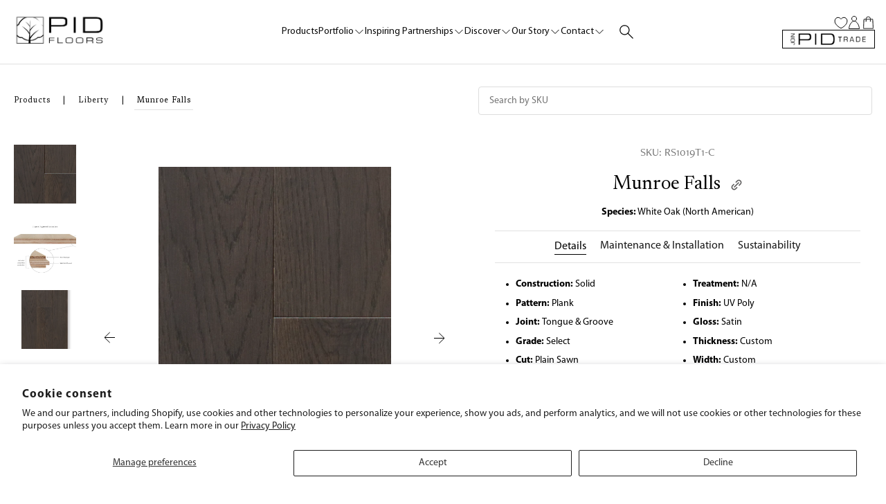

--- FILE ---
content_type: text/html; charset=utf-8
request_url: https://pidfloors.com/collections/liberty/products/munroe-falls
body_size: 88850
content:

<!doctype html>
<!--[if lt IE 7]> <html class="no-js lt-ie9 lt-ie8 lt-ie7" lang="en"> <![endif]-->
<!--[if IE 7]> <html class="no-js lt-ie9 lt-ie8" lang="en"> <![endif]-->
<!--[if IE 8]> <html class="no-js lt-ie9" lang="en"> <![endif]-->
<!--[if IE 9 ]> <html class="ie9 no-js"> <![endif]-->
<!-- [if (gt IE 9)|!(IE)]><! -->
<html class="no-js" lang="en">
  <!-- <![endif] -->
  <head>
    <link rel="stylesheet" href="//pidfloors.com/cdn/shop/t/286/assets/fonts.css?v=59135295113462944131764170148">
    <link rel="stylesheet" href="https://use.typekit.net/amx5jyz.css">
    <!-- ======================= Pipeline Theme V3.0 ========================= -->
    <meta charset="utf-8">
    <meta http-equiv="X-UA-Compatible" content="IE=edge,chrome=1">

    
      <link rel="shortcut icon" href="//pidfloors.com/cdn/shop/files/logo_92ef1be1-0a4c-4178-a1c0-ba3825fc5795_32x32.png?v=1614292269" type="image/png">
    

    <!-- Title and description ================================================ -->
    <title>
      Munroe Falls
      
      
       &ndash; PID Floors | Hardwood Floors
    </title>

    
      <meta name="description" content="Prefinished Hardwood Flooring SKU: RS1019T1-C Price for sample: Free Price per square foot: $12.00 Species: White Oak Surface: Slightly Wirebrushed | Bevel Edges Finish: Satin UV Polyurethane Color: Munroe Falls Please call our sales team for additional incentives and current promotions at 212 337 3433.">
    

    <meta
      name="keywords"
      content="Wood Floors showroom, Custom wood floors, hand made wood floors, Custom engineered floors, wide plank flooring, wide plank engineered floors, engineered floors showroom, high end flooring showroom, chevron flooring, herringbone flooring, custom parquet floors, wood floor designs, prefinished custom engineered floors"
    >

    <!-- Product meta ========================================================= -->
    <!-- /snippets/social-meta-tags.liquid -->


  <meta property="og:type" content="product">
  <meta property="og:title" content="Munroe Falls">
  
  <meta property="og:image" content="http://pidfloors.com/cdn/shop/products/PIDfloors_RS1019T1_zoom_grande.png?v=1615831789">
  <meta property="og:image:secure_url" content="https://pidfloors.com/cdn/shop/products/PIDfloors_RS1019T1_zoom_grande.png?v=1615831789">
  
  <meta property="og:image" content="http://pidfloors.com/cdn/shop/products/Liberty_SidePhotography_updated_2_15_8b5bbd8b-bcac-46cb-84c7-59356262acfb_grande.jpg?v=1648623820">
  <meta property="og:image:secure_url" content="https://pidfloors.com/cdn/shop/products/Liberty_SidePhotography_updated_2_15_8b5bbd8b-bcac-46cb-84c7-59356262acfb_grande.jpg?v=1648623820">
  
  <meta property="og:image" content="http://pidfloors.com/cdn/shop/products/PIDfloors_RS1019T1_717_grande.png?v=1648623820">
  <meta property="og:image:secure_url" content="https://pidfloors.com/cdn/shop/products/PIDfloors_RS1019T1_717_grande.png?v=1648623820">
  
  <meta property="og:price:amount" content="0.00">
  <meta property="og:price:currency" content="USD">
  <meta property="og:description" content="SKU: RS1019T1-C\nSpecies: White Oak (North American) ">


  <meta property="og:description" content="Prefinished Hardwood Flooring SKU: RS1019T1-C Price for sample: Free Price per square foot: $12.00 Species: White Oak Surface: Slightly Wirebrushed | Bevel Edges Finish: Satin UV Polyurethane Color: Munroe Falls Please call our sales team for additional incentives and current promotions at 212 337 3433.">

  <meta property="og:url" content="https://pidfloors.com/products/munroe-falls">
  <meta property="og:site_name" content="PID Floors | Hardwood Floors">







  <meta name="twitter:card" content="product">
  <meta name="twitter:title" content="Munroe Falls">
  <meta name="twitter:description" content="Prefinished Hardwood Flooring
SKU: RS1019T1-C
Price for sample: Free
Price per square foot: $12.00
Species: White Oak
Surface: Slightly Wirebrushed | Bevel Edges
Finish: Satin UV Polyurethane
Color: Munroe Falls

 
 
 
Please call our sales team for additional incentives and current promotions at 212 337 3433.">
  <meta name="twitter:image" content="https://pidfloors.com/cdn/shop/products/PIDfloors_RS1019T1_zoom_medium.png?v=1615831789">
  <meta name="twitter:image:width" content="240">
  <meta name="twitter:image:height" content="240">
  <meta name="twitter:label1" content="Price">
  
  <meta name="twitter:data1" content="$0.00">
  
  <meta name="twitter:label2" content="Brand">
  <meta name="twitter:data2" content="PID Floors">
  



    <!-- Helpers ============================================================== -->
    <link rel="canonical" href="https://pidfloors.com/products/munroe-falls">
    <meta name="viewport" content="width=device-width,initial-scale=1">
    <meta name="theme-color" content="#191919">

    <!-- CSS ================================================================== -->
    <link href="//pidfloors.com/cdn/shop/t/286/assets/style.scss.css?v=12858558232776501041768811238" rel="stylesheet" type="text/css" media="all" />
    <link href="//pidfloors.com/cdn/shop/t/286/assets/main-base.min.css?v=84058703977798572751767631945" rel="stylesheet" type="text/css" media="all" />
    <link href="//pidfloors.com/cdn/shop/t/286/assets/swiper.css?v=130583636784288822211764170109" rel="stylesheet" type="text/css" media="all" />

    
    <link href="//pidfloors.com/cdn/shop/t/286/assets/wishlist-king.css?v=11350448513052959881764170109" rel="stylesheet" type="text/css" media="all" />
    
    <!-- Modernizr ============================================================ -->
    <script src="//pidfloors.com/cdn/shop/t/286/assets/modernizr.min.js?v=137617515274177302221764170109" type="text/javascript"></script>

    <!-- jQuery v2.2.3 ======================================================== -->
    <script src="//pidfloors.com/cdn/shop/t/286/assets/jquery.min.js?v=58211863146907186831764170112" type="text/javascript"></script>
    <script src="//pidfloors.com/cdn/shop/t/286/assets/jquery.zoom.js?v=55379741571222329991764170112" type="text/javascript"></script>

    <script src="//pidfloors.com/cdn/shop/t/286/assets/jcf.js?v=155138067695855168881764170111" type="text/javascript"></script>
    <script src="//pidfloors.com/cdn/shop/t/286/assets/jcf.select.js?v=10130017408512374371764170111" type="text/javascript"></script>

    <!-- /snippets/oldIE-js.liquid -->


<!--[if lt IE 9]>
<script src="//cdnjs.cloudflare.com/ajax/libs/html5shiv/3.7.2/html5shiv.min.js" type="text/javascript"></script>
<script src="//pidfloors.com/cdn/shop/t/286/assets/respond.min.js?v=52248677837542619231764170108" type="text/javascript"></script>
<script src="//pidfloors.com/cdn/shop/t/286/assets/background_size_emu.js?v=20512233629963367491764170109" type="text/javascript"></script>
<link href="//pidfloors.com/cdn/shop/t/286/assets/respond-proxy.html" id="respond-proxy" rel="respond-proxy" />
<link href="//pidfloors.com/search?q=6cc2dea1043115230c6b1f793cfa200a" id="respond-redirect" rel="respond-redirect" />
<script src="//pidfloors.com/search?q=6cc2dea1043115230c6b1f793cfa200a" type="text/javascript"></script>
<![endif]-->



    <script>
      var theme = {
        strings: {
          addToCart: "Request a Sample",
          soldOut: "Sold Out",
          unavailable: "Unavailable"
        },
        moneyFormat: "${{amount}}"
      }
    </script>

    <script type="text/javascript" src="https://www.roomvo.com/static/scripts/b2b/pidfloors.js" async></script>

    
    

    <!-- /snippets/fonts.liquid -->

<script src="//pidfloors.com/cdn/shop/t/286/assets/webfont.js?v=30949158316048555571764170107" type="text/javascript"></script>
<script type="text/javascript">
  WebFont.load({
    google: {
      families:
        
        
        ["PT+Serif:400,400italic,700,700italic:latin","Montserrat:400:latin","Oswald:400:latin"]
    },
    timeout: 5000
  });
</script>



    <!-- Header hook for plugins ============================================== -->
    <script>window.performance && window.performance.mark && window.performance.mark('shopify.content_for_header.start');</script><meta id="shopify-digital-wallet" name="shopify-digital-wallet" content="/29532504/digital_wallets/dialog">
<meta name="shopify-checkout-api-token" content="39809a0b375a6660e2173c41cb0d3582">
<link rel="alternate" type="application/json+oembed" href="https://pidfloors.com/products/munroe-falls.oembed">
<script async="async" src="/checkouts/internal/preloads.js?locale=en-US"></script>
<link rel="preconnect" href="https://shop.app" crossorigin="anonymous">
<script async="async" src="https://shop.app/checkouts/internal/preloads.js?locale=en-US&shop_id=29532504" crossorigin="anonymous"></script>
<script id="shopify-features" type="application/json">{"accessToken":"39809a0b375a6660e2173c41cb0d3582","betas":["rich-media-storefront-analytics"],"domain":"pidfloors.com","predictiveSearch":true,"shopId":29532504,"locale":"en"}</script>
<script>var Shopify = Shopify || {};
Shopify.shop = "pid-floors.myshopify.com";
Shopify.locale = "en";
Shopify.currency = {"active":"USD","rate":"1.0"};
Shopify.country = "US";
Shopify.theme = {"name":"pidfloors\/live","id":138486382640,"schema_name":"PID FLOORS","schema_version":"4","theme_store_id":null,"role":"main"};
Shopify.theme.handle = "null";
Shopify.theme.style = {"id":null,"handle":null};
Shopify.cdnHost = "pidfloors.com/cdn";
Shopify.routes = Shopify.routes || {};
Shopify.routes.root = "/";</script>
<script type="module">!function(o){(o.Shopify=o.Shopify||{}).modules=!0}(window);</script>
<script>!function(o){function n(){var o=[];function n(){o.push(Array.prototype.slice.apply(arguments))}return n.q=o,n}var t=o.Shopify=o.Shopify||{};t.loadFeatures=n(),t.autoloadFeatures=n()}(window);</script>
<script>
  window.ShopifyPay = window.ShopifyPay || {};
  window.ShopifyPay.apiHost = "shop.app\/pay";
  window.ShopifyPay.redirectState = null;
</script>
<script id="shop-js-analytics" type="application/json">{"pageType":"product"}</script>
<script defer="defer" async type="module" src="//pidfloors.com/cdn/shopifycloud/shop-js/modules/v2/client.init-shop-cart-sync_BApSsMSl.en.esm.js"></script>
<script defer="defer" async type="module" src="//pidfloors.com/cdn/shopifycloud/shop-js/modules/v2/chunk.common_CBoos6YZ.esm.js"></script>
<script type="module">
  await import("//pidfloors.com/cdn/shopifycloud/shop-js/modules/v2/client.init-shop-cart-sync_BApSsMSl.en.esm.js");
await import("//pidfloors.com/cdn/shopifycloud/shop-js/modules/v2/chunk.common_CBoos6YZ.esm.js");

  window.Shopify.SignInWithShop?.initShopCartSync?.({"fedCMEnabled":true,"windoidEnabled":true});

</script>
<script>
  window.Shopify = window.Shopify || {};
  if (!window.Shopify.featureAssets) window.Shopify.featureAssets = {};
  window.Shopify.featureAssets['shop-js'] = {"shop-cart-sync":["modules/v2/client.shop-cart-sync_DJczDl9f.en.esm.js","modules/v2/chunk.common_CBoos6YZ.esm.js"],"init-fed-cm":["modules/v2/client.init-fed-cm_BzwGC0Wi.en.esm.js","modules/v2/chunk.common_CBoos6YZ.esm.js"],"init-windoid":["modules/v2/client.init-windoid_BS26ThXS.en.esm.js","modules/v2/chunk.common_CBoos6YZ.esm.js"],"init-shop-email-lookup-coordinator":["modules/v2/client.init-shop-email-lookup-coordinator_DFwWcvrS.en.esm.js","modules/v2/chunk.common_CBoos6YZ.esm.js"],"shop-cash-offers":["modules/v2/client.shop-cash-offers_DthCPNIO.en.esm.js","modules/v2/chunk.common_CBoos6YZ.esm.js","modules/v2/chunk.modal_Bu1hFZFC.esm.js"],"shop-button":["modules/v2/client.shop-button_D_JX508o.en.esm.js","modules/v2/chunk.common_CBoos6YZ.esm.js"],"shop-toast-manager":["modules/v2/client.shop-toast-manager_tEhgP2F9.en.esm.js","modules/v2/chunk.common_CBoos6YZ.esm.js"],"avatar":["modules/v2/client.avatar_BTnouDA3.en.esm.js"],"pay-button":["modules/v2/client.pay-button_BuNmcIr_.en.esm.js","modules/v2/chunk.common_CBoos6YZ.esm.js"],"init-shop-cart-sync":["modules/v2/client.init-shop-cart-sync_BApSsMSl.en.esm.js","modules/v2/chunk.common_CBoos6YZ.esm.js"],"shop-login-button":["modules/v2/client.shop-login-button_DwLgFT0K.en.esm.js","modules/v2/chunk.common_CBoos6YZ.esm.js","modules/v2/chunk.modal_Bu1hFZFC.esm.js"],"init-customer-accounts-sign-up":["modules/v2/client.init-customer-accounts-sign-up_TlVCiykN.en.esm.js","modules/v2/client.shop-login-button_DwLgFT0K.en.esm.js","modules/v2/chunk.common_CBoos6YZ.esm.js","modules/v2/chunk.modal_Bu1hFZFC.esm.js"],"init-shop-for-new-customer-accounts":["modules/v2/client.init-shop-for-new-customer-accounts_DrjXSI53.en.esm.js","modules/v2/client.shop-login-button_DwLgFT0K.en.esm.js","modules/v2/chunk.common_CBoos6YZ.esm.js","modules/v2/chunk.modal_Bu1hFZFC.esm.js"],"init-customer-accounts":["modules/v2/client.init-customer-accounts_C0Oh2ljF.en.esm.js","modules/v2/client.shop-login-button_DwLgFT0K.en.esm.js","modules/v2/chunk.common_CBoos6YZ.esm.js","modules/v2/chunk.modal_Bu1hFZFC.esm.js"],"shop-follow-button":["modules/v2/client.shop-follow-button_C5D3XtBb.en.esm.js","modules/v2/chunk.common_CBoos6YZ.esm.js","modules/v2/chunk.modal_Bu1hFZFC.esm.js"],"checkout-modal":["modules/v2/client.checkout-modal_8TC_1FUY.en.esm.js","modules/v2/chunk.common_CBoos6YZ.esm.js","modules/v2/chunk.modal_Bu1hFZFC.esm.js"],"lead-capture":["modules/v2/client.lead-capture_D-pmUjp9.en.esm.js","modules/v2/chunk.common_CBoos6YZ.esm.js","modules/v2/chunk.modal_Bu1hFZFC.esm.js"],"shop-login":["modules/v2/client.shop-login_BmtnoEUo.en.esm.js","modules/v2/chunk.common_CBoos6YZ.esm.js","modules/v2/chunk.modal_Bu1hFZFC.esm.js"],"payment-terms":["modules/v2/client.payment-terms_BHOWV7U_.en.esm.js","modules/v2/chunk.common_CBoos6YZ.esm.js","modules/v2/chunk.modal_Bu1hFZFC.esm.js"]};
</script>
<script>(function() {
  var isLoaded = false;
  function asyncLoad() {
    if (isLoaded) return;
    isLoaded = true;
    var urls = ["https:\/\/favorites-wishlist-cdn.shopstorm.com\/assets\/wishl-3d458c5d75440b09470bef2859ae23ae9732527ce0cc4742986a0332faecee6d.js?shop=pid-floors.myshopify.com","https:\/\/chimpstatic.com\/mcjs-connected\/js\/users\/56d6b8ebd6d482af66815d8c7\/7731589ab573a57931d0035f7.js?shop=pid-floors.myshopify.com","https:\/\/formbuilder.hulkapps.com\/skeletopapp.js?shop=pid-floors.myshopify.com","https:\/\/static.rechargecdn.com\/static\/js\/recharge.js?shop=pid-floors.myshopify.com","https:\/\/static.klaviyo.com\/onsite\/js\/klaviyo.js?company_id=VQ2tfD\u0026shop=pid-floors.myshopify.com","https:\/\/static.klaviyo.com\/onsite\/js\/klaviyo.js?company_id=VQ2tfD\u0026shop=pid-floors.myshopify.com","https:\/\/static.klaviyo.com\/onsite\/js\/klaviyo.js?company_id=VQ2tfD\u0026shop=pid-floors.myshopify.com","https:\/\/shopiapps.in\/compare_product\/cmp_widget\/sp_cmp_init.js?shop=pid-floors.myshopify.com","https:\/\/cdn.nfcube.com\/instafeed-9bf9a1b818c1654a1427e4d6af6a0f89.js?shop=pid-floors.myshopify.com"];
    for (var i = 0; i < urls.length; i++) {
      var s = document.createElement('script');
      s.type = 'text/javascript';
      s.async = true;
      s.src = urls[i];
      var x = document.getElementsByTagName('script')[0];
      x.parentNode.insertBefore(s, x);
    }
  };
  if(window.attachEvent) {
    window.attachEvent('onload', asyncLoad);
  } else {
    window.addEventListener('load', asyncLoad, false);
  }
})();</script>
<script id="__st">var __st={"a":29532504,"offset":-18000,"reqid":"5f590f60-16ad-432a-8dac-205a248b54d7-1768936503","pageurl":"pidfloors.com\/collections\/liberty\/products\/munroe-falls","u":"14d2456bd0fa","p":"product","rtyp":"product","rid":563446710320};</script>
<script>window.ShopifyPaypalV4VisibilityTracking = true;</script>
<script id="captcha-bootstrap">!function(){'use strict';const t='contact',e='account',n='new_comment',o=[[t,t],['blogs',n],['comments',n],[t,'customer']],c=[[e,'customer_login'],[e,'guest_login'],[e,'recover_customer_password'],[e,'create_customer']],r=t=>t.map((([t,e])=>`form[action*='/${t}']:not([data-nocaptcha='true']) input[name='form_type'][value='${e}']`)).join(','),a=t=>()=>t?[...document.querySelectorAll(t)].map((t=>t.form)):[];function s(){const t=[...o],e=r(t);return a(e)}const i='password',u='form_key',d=['recaptcha-v3-token','g-recaptcha-response','h-captcha-response',i],f=()=>{try{return window.sessionStorage}catch{return}},m='__shopify_v',_=t=>t.elements[u];function p(t,e,n=!1){try{const o=window.sessionStorage,c=JSON.parse(o.getItem(e)),{data:r}=function(t){const{data:e,action:n}=t;return t[m]||n?{data:e,action:n}:{data:t,action:n}}(c);for(const[e,n]of Object.entries(r))t.elements[e]&&(t.elements[e].value=n);n&&o.removeItem(e)}catch(o){console.error('form repopulation failed',{error:o})}}const l='form_type',E='cptcha';function T(t){t.dataset[E]=!0}const w=window,h=w.document,L='Shopify',v='ce_forms',y='captcha';let A=!1;((t,e)=>{const n=(g='f06e6c50-85a8-45c8-87d0-21a2b65856fe',I='https://cdn.shopify.com/shopifycloud/storefront-forms-hcaptcha/ce_storefront_forms_captcha_hcaptcha.v1.5.2.iife.js',D={infoText:'Protected by hCaptcha',privacyText:'Privacy',termsText:'Terms'},(t,e,n)=>{const o=w[L][v],c=o.bindForm;if(c)return c(t,g,e,D).then(n);var r;o.q.push([[t,g,e,D],n]),r=I,A||(h.body.append(Object.assign(h.createElement('script'),{id:'captcha-provider',async:!0,src:r})),A=!0)});var g,I,D;w[L]=w[L]||{},w[L][v]=w[L][v]||{},w[L][v].q=[],w[L][y]=w[L][y]||{},w[L][y].protect=function(t,e){n(t,void 0,e),T(t)},Object.freeze(w[L][y]),function(t,e,n,w,h,L){const[v,y,A,g]=function(t,e,n){const i=e?o:[],u=t?c:[],d=[...i,...u],f=r(d),m=r(i),_=r(d.filter((([t,e])=>n.includes(e))));return[a(f),a(m),a(_),s()]}(w,h,L),I=t=>{const e=t.target;return e instanceof HTMLFormElement?e:e&&e.form},D=t=>v().includes(t);t.addEventListener('submit',(t=>{const e=I(t);if(!e)return;const n=D(e)&&!e.dataset.hcaptchaBound&&!e.dataset.recaptchaBound,o=_(e),c=g().includes(e)&&(!o||!o.value);(n||c)&&t.preventDefault(),c&&!n&&(function(t){try{if(!f())return;!function(t){const e=f();if(!e)return;const n=_(t);if(!n)return;const o=n.value;o&&e.removeItem(o)}(t);const e=Array.from(Array(32),(()=>Math.random().toString(36)[2])).join('');!function(t,e){_(t)||t.append(Object.assign(document.createElement('input'),{type:'hidden',name:u})),t.elements[u].value=e}(t,e),function(t,e){const n=f();if(!n)return;const o=[...t.querySelectorAll(`input[type='${i}']`)].map((({name:t})=>t)),c=[...d,...o],r={};for(const[a,s]of new FormData(t).entries())c.includes(a)||(r[a]=s);n.setItem(e,JSON.stringify({[m]:1,action:t.action,data:r}))}(t,e)}catch(e){console.error('failed to persist form',e)}}(e),e.submit())}));const S=(t,e)=>{t&&!t.dataset[E]&&(n(t,e.some((e=>e===t))),T(t))};for(const o of['focusin','change'])t.addEventListener(o,(t=>{const e=I(t);D(e)&&S(e,y())}));const B=e.get('form_key'),M=e.get(l),P=B&&M;t.addEventListener('DOMContentLoaded',(()=>{const t=y();if(P)for(const e of t)e.elements[l].value===M&&p(e,B);[...new Set([...A(),...v().filter((t=>'true'===t.dataset.shopifyCaptcha))])].forEach((e=>S(e,t)))}))}(h,new URLSearchParams(w.location.search),n,t,e,['guest_login'])})(!0,!1)}();</script>
<script integrity="sha256-4kQ18oKyAcykRKYeNunJcIwy7WH5gtpwJnB7kiuLZ1E=" data-source-attribution="shopify.loadfeatures" defer="defer" src="//pidfloors.com/cdn/shopifycloud/storefront/assets/storefront/load_feature-a0a9edcb.js" crossorigin="anonymous"></script>
<script crossorigin="anonymous" defer="defer" src="//pidfloors.com/cdn/shopifycloud/storefront/assets/shopify_pay/storefront-65b4c6d7.js?v=20250812"></script>
<script data-source-attribution="shopify.dynamic_checkout.dynamic.init">var Shopify=Shopify||{};Shopify.PaymentButton=Shopify.PaymentButton||{isStorefrontPortableWallets:!0,init:function(){window.Shopify.PaymentButton.init=function(){};var t=document.createElement("script");t.src="https://pidfloors.com/cdn/shopifycloud/portable-wallets/latest/portable-wallets.en.js",t.type="module",document.head.appendChild(t)}};
</script>
<script data-source-attribution="shopify.dynamic_checkout.buyer_consent">
  function portableWalletsHideBuyerConsent(e){var t=document.getElementById("shopify-buyer-consent"),n=document.getElementById("shopify-subscription-policy-button");t&&n&&(t.classList.add("hidden"),t.setAttribute("aria-hidden","true"),n.removeEventListener("click",e))}function portableWalletsShowBuyerConsent(e){var t=document.getElementById("shopify-buyer-consent"),n=document.getElementById("shopify-subscription-policy-button");t&&n&&(t.classList.remove("hidden"),t.removeAttribute("aria-hidden"),n.addEventListener("click",e))}window.Shopify?.PaymentButton&&(window.Shopify.PaymentButton.hideBuyerConsent=portableWalletsHideBuyerConsent,window.Shopify.PaymentButton.showBuyerConsent=portableWalletsShowBuyerConsent);
</script>
<script data-source-attribution="shopify.dynamic_checkout.cart.bootstrap">document.addEventListener("DOMContentLoaded",(function(){function t(){return document.querySelector("shopify-accelerated-checkout-cart, shopify-accelerated-checkout")}if(t())Shopify.PaymentButton.init();else{new MutationObserver((function(e,n){t()&&(Shopify.PaymentButton.init(),n.disconnect())})).observe(document.body,{childList:!0,subtree:!0})}}));
</script>
<script id='scb4127' type='text/javascript' async='' src='https://pidfloors.com/cdn/shopifycloud/privacy-banner/storefront-banner.js'></script><link id="shopify-accelerated-checkout-styles" rel="stylesheet" media="screen" href="https://pidfloors.com/cdn/shopifycloud/portable-wallets/latest/accelerated-checkout-backwards-compat.css" crossorigin="anonymous">
<style id="shopify-accelerated-checkout-cart">
        #shopify-buyer-consent {
  margin-top: 1em;
  display: inline-block;
  width: 100%;
}

#shopify-buyer-consent.hidden {
  display: none;
}

#shopify-subscription-policy-button {
  background: none;
  border: none;
  padding: 0;
  text-decoration: underline;
  font-size: inherit;
  cursor: pointer;
}

#shopify-subscription-policy-button::before {
  box-shadow: none;
}

      </style>

<script>window.performance && window.performance.mark && window.performance.mark('shopify.content_for_header.end');</script>

    <!-- begin-bc-sf-filter-css -->
    <link href="//pidfloors.com/cdn/shop/t/286/assets/bc-sf-filter.css?v=4483776755008763001764170109" rel="stylesheet" type="text/css" media="all" />
    <!-- end-bc-sf-filter-css -->
    <!-- BeginWishyAddon -->
    <script>
      Shopify.wishy_btn_settings = {"button_setting":"","btn_append":"before","btn_display":"block","btn_width":"auto","btn_margin_top":5,"btn_margin_left":5,"btn_margin_right":5,"btn_margin_bottom":5,"btn_margin_unit":"px","btn_placer_element":null,"btn_background_color":"#ffffff","btn_border_color":"#b9b9b9","btn_border_width":1,"btn_text":"♡ Add to Favorites","btn_color":"#1b1b1b","remove_btn_background_color":"#5c6ac4","remove_btn_border_color":"#3f4eae","remove_btn_border_width":1,"remove_btn_color":"#ffffff","new_theme_published_at":null,"installed":true,"heart_icon_margin_right":15,"heart_icon_margin_bottom":15,"heart_icon_location":"bottom-right","heart_icon_margin_top":15,"heart_icon_margin_left":15,"setting_force_login":false,"heart_icon_url_match":"","heart_icon_enabled":true,"status":null,"spf_record":null,"floating_favorites_enabled":false,"floating_favorites_location":"right","floating_favorites_margin_top":50,"floating_favorites_url_match":"","floating_favorites_background_color":"#ffffff","floating_favorites_border_color":"#b9b9b9","floating_favorites_border_width":1,"floating_favorites_text":"♥ Favorites","floating_favorites_color":"#1b1b1b","heart_icon_type":"default","heart_icon_typedefault_background_color":"#ff8989","heart_icon_typedefault_border_color":"#ff9c9c","heart_icon_typedefault_border_width":2,"heart_icon_typedefault_icon_color":"#ffffff","heart_icon_show_count":true,"heart_icon_typecustom_image_url":"https://cc-swim.herokuapp.com/wishlist.png","btn_text_size":"16.0","locale":null,"shop_star_rating":null,"shop_star_feedback":null};  Shopify.wishy_button_css_json = "";    Shopify.wishy_customer_email = "" ;  
    </script>
    <!-- EndWishyAddon -->
    <!-- ShareThis script -->
    <script
      type="text/javascript"
      src="//platform-api.sharethis.com/js/sharethis.js#property=5b21666fa9f66c001162f6cd&product=inline-share-buttons"
      async="async"
    ></script>

    <script src="https://cdn.jsdelivr.net/npm/js-cookie@2/src/js.cookie.min.js"></script>
    <link rel="stylesheet" href="https://cdn.shopify.com/s/files/1/2953/2504/files/swiper-bundle.css?v=1680639410">
    <link rel="stylesheet" href="https://cdn.shopify.com/s/files/1/2953/2504/files/swiper-bundle.min.css?v=1680639410">

    <script src="https://cdn.shopify.com/s/files/1/2953/2504/files/swiper-bundle.js?v=1680639410"></script>
    <script src="https://cdn.shopify.com/s/files/1/2953/2504/files/swiper-bundle.min.js?v=1680639410"></script>
    <link href="//pidfloors.com/cdn/shop/t/286/assets/ndnapps-contactform-styles.css?v=48659872268970843971764170108" rel="stylesheet" type="text/css" media="all" />
     <link href="//pidfloors.com/cdn/shop/t/286/assets/article-custom.css?v=92047381049344020191764170109" rel="stylesheet" type="text/css" media="all" />

    
      <script src="//pidfloors.com/cdn/shop/t/286/assets/sku-search.js?v=56118705692127241521764170108" type="text/javascript"></script>
    
    <link rel="preconnect" href="https://fonts.googleapis.com">
    <link rel="preconnect" href="https://fonts.gstatic.com" crossorigin>
    <link href="https://fonts.googleapis.com/css2?family=Cormorant:ital,wght@0,300..700;1,300..700&family=Newsreader:ital,opsz,wght@0,6..72,200..800;1,6..72,200..800&display=swap" rel="stylesheet">
  <script src="https://cdn.shopify.com/extensions/019a0131-ca1b-7172-a6b1-2fadce39ca6e/accessibly-28/assets/acc-main.js" type="text/javascript" defer="defer"></script>
<link href="https://monorail-edge.shopifysvc.com" rel="dns-prefetch">
<script>(function(){if ("sendBeacon" in navigator && "performance" in window) {try {var session_token_from_headers = performance.getEntriesByType('navigation')[0].serverTiming.find(x => x.name == '_s').description;} catch {var session_token_from_headers = undefined;}var session_cookie_matches = document.cookie.match(/_shopify_s=([^;]*)/);var session_token_from_cookie = session_cookie_matches && session_cookie_matches.length === 2 ? session_cookie_matches[1] : "";var session_token = session_token_from_headers || session_token_from_cookie || "";function handle_abandonment_event(e) {var entries = performance.getEntries().filter(function(entry) {return /monorail-edge.shopifysvc.com/.test(entry.name);});if (!window.abandonment_tracked && entries.length === 0) {window.abandonment_tracked = true;var currentMs = Date.now();var navigation_start = performance.timing.navigationStart;var payload = {shop_id: 29532504,url: window.location.href,navigation_start,duration: currentMs - navigation_start,session_token,page_type: "product"};window.navigator.sendBeacon("https://monorail-edge.shopifysvc.com/v1/produce", JSON.stringify({schema_id: "online_store_buyer_site_abandonment/1.1",payload: payload,metadata: {event_created_at_ms: currentMs,event_sent_at_ms: currentMs}}));}}window.addEventListener('pagehide', handle_abandonment_event);}}());</script>
<script id="web-pixels-manager-setup">(function e(e,d,r,n,o){if(void 0===o&&(o={}),!Boolean(null===(a=null===(i=window.Shopify)||void 0===i?void 0:i.analytics)||void 0===a?void 0:a.replayQueue)){var i,a;window.Shopify=window.Shopify||{};var t=window.Shopify;t.analytics=t.analytics||{};var s=t.analytics;s.replayQueue=[],s.publish=function(e,d,r){return s.replayQueue.push([e,d,r]),!0};try{self.performance.mark("wpm:start")}catch(e){}var l=function(){var e={modern:/Edge?\/(1{2}[4-9]|1[2-9]\d|[2-9]\d{2}|\d{4,})\.\d+(\.\d+|)|Firefox\/(1{2}[4-9]|1[2-9]\d|[2-9]\d{2}|\d{4,})\.\d+(\.\d+|)|Chrom(ium|e)\/(9{2}|\d{3,})\.\d+(\.\d+|)|(Maci|X1{2}).+ Version\/(15\.\d+|(1[6-9]|[2-9]\d|\d{3,})\.\d+)([,.]\d+|)( \(\w+\)|)( Mobile\/\w+|) Safari\/|Chrome.+OPR\/(9{2}|\d{3,})\.\d+\.\d+|(CPU[ +]OS|iPhone[ +]OS|CPU[ +]iPhone|CPU IPhone OS|CPU iPad OS)[ +]+(15[._]\d+|(1[6-9]|[2-9]\d|\d{3,})[._]\d+)([._]\d+|)|Android:?[ /-](13[3-9]|1[4-9]\d|[2-9]\d{2}|\d{4,})(\.\d+|)(\.\d+|)|Android.+Firefox\/(13[5-9]|1[4-9]\d|[2-9]\d{2}|\d{4,})\.\d+(\.\d+|)|Android.+Chrom(ium|e)\/(13[3-9]|1[4-9]\d|[2-9]\d{2}|\d{4,})\.\d+(\.\d+|)|SamsungBrowser\/([2-9]\d|\d{3,})\.\d+/,legacy:/Edge?\/(1[6-9]|[2-9]\d|\d{3,})\.\d+(\.\d+|)|Firefox\/(5[4-9]|[6-9]\d|\d{3,})\.\d+(\.\d+|)|Chrom(ium|e)\/(5[1-9]|[6-9]\d|\d{3,})\.\d+(\.\d+|)([\d.]+$|.*Safari\/(?![\d.]+ Edge\/[\d.]+$))|(Maci|X1{2}).+ Version\/(10\.\d+|(1[1-9]|[2-9]\d|\d{3,})\.\d+)([,.]\d+|)( \(\w+\)|)( Mobile\/\w+|) Safari\/|Chrome.+OPR\/(3[89]|[4-9]\d|\d{3,})\.\d+\.\d+|(CPU[ +]OS|iPhone[ +]OS|CPU[ +]iPhone|CPU IPhone OS|CPU iPad OS)[ +]+(10[._]\d+|(1[1-9]|[2-9]\d|\d{3,})[._]\d+)([._]\d+|)|Android:?[ /-](13[3-9]|1[4-9]\d|[2-9]\d{2}|\d{4,})(\.\d+|)(\.\d+|)|Mobile Safari.+OPR\/([89]\d|\d{3,})\.\d+\.\d+|Android.+Firefox\/(13[5-9]|1[4-9]\d|[2-9]\d{2}|\d{4,})\.\d+(\.\d+|)|Android.+Chrom(ium|e)\/(13[3-9]|1[4-9]\d|[2-9]\d{2}|\d{4,})\.\d+(\.\d+|)|Android.+(UC? ?Browser|UCWEB|U3)[ /]?(15\.([5-9]|\d{2,})|(1[6-9]|[2-9]\d|\d{3,})\.\d+)\.\d+|SamsungBrowser\/(5\.\d+|([6-9]|\d{2,})\.\d+)|Android.+MQ{2}Browser\/(14(\.(9|\d{2,})|)|(1[5-9]|[2-9]\d|\d{3,})(\.\d+|))(\.\d+|)|K[Aa][Ii]OS\/(3\.\d+|([4-9]|\d{2,})\.\d+)(\.\d+|)/},d=e.modern,r=e.legacy,n=navigator.userAgent;return n.match(d)?"modern":n.match(r)?"legacy":"unknown"}(),u="modern"===l?"modern":"legacy",c=(null!=n?n:{modern:"",legacy:""})[u],f=function(e){return[e.baseUrl,"/wpm","/b",e.hashVersion,"modern"===e.buildTarget?"m":"l",".js"].join("")}({baseUrl:d,hashVersion:r,buildTarget:u}),m=function(e){var d=e.version,r=e.bundleTarget,n=e.surface,o=e.pageUrl,i=e.monorailEndpoint;return{emit:function(e){var a=e.status,t=e.errorMsg,s=(new Date).getTime(),l=JSON.stringify({metadata:{event_sent_at_ms:s},events:[{schema_id:"web_pixels_manager_load/3.1",payload:{version:d,bundle_target:r,page_url:o,status:a,surface:n,error_msg:t},metadata:{event_created_at_ms:s}}]});if(!i)return console&&console.warn&&console.warn("[Web Pixels Manager] No Monorail endpoint provided, skipping logging."),!1;try{return self.navigator.sendBeacon.bind(self.navigator)(i,l)}catch(e){}var u=new XMLHttpRequest;try{return u.open("POST",i,!0),u.setRequestHeader("Content-Type","text/plain"),u.send(l),!0}catch(e){return console&&console.warn&&console.warn("[Web Pixels Manager] Got an unhandled error while logging to Monorail."),!1}}}}({version:r,bundleTarget:l,surface:e.surface,pageUrl:self.location.href,monorailEndpoint:e.monorailEndpoint});try{o.browserTarget=l,function(e){var d=e.src,r=e.async,n=void 0===r||r,o=e.onload,i=e.onerror,a=e.sri,t=e.scriptDataAttributes,s=void 0===t?{}:t,l=document.createElement("script"),u=document.querySelector("head"),c=document.querySelector("body");if(l.async=n,l.src=d,a&&(l.integrity=a,l.crossOrigin="anonymous"),s)for(var f in s)if(Object.prototype.hasOwnProperty.call(s,f))try{l.dataset[f]=s[f]}catch(e){}if(o&&l.addEventListener("load",o),i&&l.addEventListener("error",i),u)u.appendChild(l);else{if(!c)throw new Error("Did not find a head or body element to append the script");c.appendChild(l)}}({src:f,async:!0,onload:function(){if(!function(){var e,d;return Boolean(null===(d=null===(e=window.Shopify)||void 0===e?void 0:e.analytics)||void 0===d?void 0:d.initialized)}()){var d=window.webPixelsManager.init(e)||void 0;if(d){var r=window.Shopify.analytics;r.replayQueue.forEach((function(e){var r=e[0],n=e[1],o=e[2];d.publishCustomEvent(r,n,o)})),r.replayQueue=[],r.publish=d.publishCustomEvent,r.visitor=d.visitor,r.initialized=!0}}},onerror:function(){return m.emit({status:"failed",errorMsg:"".concat(f," has failed to load")})},sri:function(e){var d=/^sha384-[A-Za-z0-9+/=]+$/;return"string"==typeof e&&d.test(e)}(c)?c:"",scriptDataAttributes:o}),m.emit({status:"loading"})}catch(e){m.emit({status:"failed",errorMsg:(null==e?void 0:e.message)||"Unknown error"})}}})({shopId: 29532504,storefrontBaseUrl: "https://pidfloors.com",extensionsBaseUrl: "https://extensions.shopifycdn.com/cdn/shopifycloud/web-pixels-manager",monorailEndpoint: "https://monorail-edge.shopifysvc.com/unstable/produce_batch",surface: "storefront-renderer",enabledBetaFlags: ["2dca8a86"],webPixelsConfigList: [{"id":"718733360","configuration":"{\"storeUuid\":\"53ab9053-4d3c-4971-b407-1babf89ce5ef\"}","eventPayloadVersion":"v1","runtimeContext":"STRICT","scriptVersion":"035ee28a6488b3027bb897f191857f56","type":"APP","apiClientId":1806141,"privacyPurposes":["ANALYTICS","MARKETING","SALE_OF_DATA"],"dataSharingAdjustments":{"protectedCustomerApprovalScopes":["read_customer_address","read_customer_email","read_customer_name","read_customer_personal_data","read_customer_phone"]}},{"id":"407535664","configuration":"{\"config\":\"{\\\"pixel_id\\\":\\\"G-J0PE41B5LE\\\",\\\"target_country\\\":\\\"US\\\",\\\"gtag_events\\\":[{\\\"type\\\":\\\"begin_checkout\\\",\\\"action_label\\\":\\\"G-J0PE41B5LE\\\"},{\\\"type\\\":\\\"search\\\",\\\"action_label\\\":\\\"G-J0PE41B5LE\\\"},{\\\"type\\\":\\\"view_item\\\",\\\"action_label\\\":\\\"G-J0PE41B5LE\\\"},{\\\"type\\\":\\\"purchase\\\",\\\"action_label\\\":\\\"G-J0PE41B5LE\\\"},{\\\"type\\\":\\\"page_view\\\",\\\"action_label\\\":\\\"G-J0PE41B5LE\\\"},{\\\"type\\\":\\\"add_payment_info\\\",\\\"action_label\\\":\\\"G-J0PE41B5LE\\\"},{\\\"type\\\":\\\"add_to_cart\\\",\\\"action_label\\\":\\\"G-J0PE41B5LE\\\"}],\\\"enable_monitoring_mode\\\":false}\"}","eventPayloadVersion":"v1","runtimeContext":"OPEN","scriptVersion":"b2a88bafab3e21179ed38636efcd8a93","type":"APP","apiClientId":1780363,"privacyPurposes":[],"dataSharingAdjustments":{"protectedCustomerApprovalScopes":["read_customer_address","read_customer_email","read_customer_name","read_customer_personal_data","read_customer_phone"]}},{"id":"shopify-app-pixel","configuration":"{}","eventPayloadVersion":"v1","runtimeContext":"STRICT","scriptVersion":"0450","apiClientId":"shopify-pixel","type":"APP","privacyPurposes":["ANALYTICS","MARKETING"]},{"id":"shopify-custom-pixel","eventPayloadVersion":"v1","runtimeContext":"LAX","scriptVersion":"0450","apiClientId":"shopify-pixel","type":"CUSTOM","privacyPurposes":["ANALYTICS","MARKETING"]}],isMerchantRequest: false,initData: {"shop":{"name":"PID Floors | Hardwood Floors","paymentSettings":{"currencyCode":"USD"},"myshopifyDomain":"pid-floors.myshopify.com","countryCode":"US","storefrontUrl":"https:\/\/pidfloors.com"},"customer":null,"cart":null,"checkout":null,"productVariants":[{"price":{"amount":0.0,"currencyCode":"USD"},"product":{"title":"Munroe Falls","vendor":"PID Floors","id":"563446710320","untranslatedTitle":"Munroe Falls","url":"\/products\/munroe-falls","type":"Wood"},"id":"39505734565936","image":{"src":"\/\/pidfloors.com\/cdn\/shop\/products\/PIDfloors_RS1019T1_zoom.png?v=1615831789"},"sku":"RS1019T1-C-1","title":"Main","untranslatedTitle":"Main"},{"price":{"amount":0.0,"currencyCode":"USD"},"product":{"title":"Munroe Falls","vendor":"PID Floors","id":"563446710320","untranslatedTitle":"Munroe Falls","url":"\/products\/munroe-falls","type":"Wood"},"id":"39505734598704","image":{"src":"\/\/pidfloors.com\/cdn\/shop\/products\/PIDfloors_RS1019T1_zoom.png?v=1615831789"},"sku":"RS1019T1-C-1-s","title":"Sample","untranslatedTitle":"Sample"}],"purchasingCompany":null},},"https://pidfloors.com/cdn","fcfee988w5aeb613cpc8e4bc33m6693e112",{"modern":"","legacy":""},{"shopId":"29532504","storefrontBaseUrl":"https:\/\/pidfloors.com","extensionBaseUrl":"https:\/\/extensions.shopifycdn.com\/cdn\/shopifycloud\/web-pixels-manager","surface":"storefront-renderer","enabledBetaFlags":"[\"2dca8a86\"]","isMerchantRequest":"false","hashVersion":"fcfee988w5aeb613cpc8e4bc33m6693e112","publish":"custom","events":"[[\"page_viewed\",{}],[\"product_viewed\",{\"productVariant\":{\"price\":{\"amount\":0.0,\"currencyCode\":\"USD\"},\"product\":{\"title\":\"Munroe Falls\",\"vendor\":\"PID Floors\",\"id\":\"563446710320\",\"untranslatedTitle\":\"Munroe Falls\",\"url\":\"\/products\/munroe-falls\",\"type\":\"Wood\"},\"id\":\"39505734565936\",\"image\":{\"src\":\"\/\/pidfloors.com\/cdn\/shop\/products\/PIDfloors_RS1019T1_zoom.png?v=1615831789\"},\"sku\":\"RS1019T1-C-1\",\"title\":\"Main\",\"untranslatedTitle\":\"Main\"}}]]"});</script><script>
  window.ShopifyAnalytics = window.ShopifyAnalytics || {};
  window.ShopifyAnalytics.meta = window.ShopifyAnalytics.meta || {};
  window.ShopifyAnalytics.meta.currency = 'USD';
  var meta = {"product":{"id":563446710320,"gid":"gid:\/\/shopify\/Product\/563446710320","vendor":"PID Floors","type":"Wood","handle":"munroe-falls","variants":[{"id":39505734565936,"price":0,"name":"Munroe Falls - Main","public_title":"Main","sku":"RS1019T1-C-1"},{"id":39505734598704,"price":0,"name":"Munroe Falls - Sample","public_title":"Sample","sku":"RS1019T1-C-1-s"}],"remote":false},"page":{"pageType":"product","resourceType":"product","resourceId":563446710320,"requestId":"5f590f60-16ad-432a-8dac-205a248b54d7-1768936503"}};
  for (var attr in meta) {
    window.ShopifyAnalytics.meta[attr] = meta[attr];
  }
</script>
<script class="analytics">
  (function () {
    var customDocumentWrite = function(content) {
      var jquery = null;

      if (window.jQuery) {
        jquery = window.jQuery;
      } else if (window.Checkout && window.Checkout.$) {
        jquery = window.Checkout.$;
      }

      if (jquery) {
        jquery('body').append(content);
      }
    };

    var hasLoggedConversion = function(token) {
      if (token) {
        return document.cookie.indexOf('loggedConversion=' + token) !== -1;
      }
      return false;
    }

    var setCookieIfConversion = function(token) {
      if (token) {
        var twoMonthsFromNow = new Date(Date.now());
        twoMonthsFromNow.setMonth(twoMonthsFromNow.getMonth() + 2);

        document.cookie = 'loggedConversion=' + token + '; expires=' + twoMonthsFromNow;
      }
    }

    var trekkie = window.ShopifyAnalytics.lib = window.trekkie = window.trekkie || [];
    if (trekkie.integrations) {
      return;
    }
    trekkie.methods = [
      'identify',
      'page',
      'ready',
      'track',
      'trackForm',
      'trackLink'
    ];
    trekkie.factory = function(method) {
      return function() {
        var args = Array.prototype.slice.call(arguments);
        args.unshift(method);
        trekkie.push(args);
        return trekkie;
      };
    };
    for (var i = 0; i < trekkie.methods.length; i++) {
      var key = trekkie.methods[i];
      trekkie[key] = trekkie.factory(key);
    }
    trekkie.load = function(config) {
      trekkie.config = config || {};
      trekkie.config.initialDocumentCookie = document.cookie;
      var first = document.getElementsByTagName('script')[0];
      var script = document.createElement('script');
      script.type = 'text/javascript';
      script.onerror = function(e) {
        var scriptFallback = document.createElement('script');
        scriptFallback.type = 'text/javascript';
        scriptFallback.onerror = function(error) {
                var Monorail = {
      produce: function produce(monorailDomain, schemaId, payload) {
        var currentMs = new Date().getTime();
        var event = {
          schema_id: schemaId,
          payload: payload,
          metadata: {
            event_created_at_ms: currentMs,
            event_sent_at_ms: currentMs
          }
        };
        return Monorail.sendRequest("https://" + monorailDomain + "/v1/produce", JSON.stringify(event));
      },
      sendRequest: function sendRequest(endpointUrl, payload) {
        // Try the sendBeacon API
        if (window && window.navigator && typeof window.navigator.sendBeacon === 'function' && typeof window.Blob === 'function' && !Monorail.isIos12()) {
          var blobData = new window.Blob([payload], {
            type: 'text/plain'
          });

          if (window.navigator.sendBeacon(endpointUrl, blobData)) {
            return true;
          } // sendBeacon was not successful

        } // XHR beacon

        var xhr = new XMLHttpRequest();

        try {
          xhr.open('POST', endpointUrl);
          xhr.setRequestHeader('Content-Type', 'text/plain');
          xhr.send(payload);
        } catch (e) {
          console.log(e);
        }

        return false;
      },
      isIos12: function isIos12() {
        return window.navigator.userAgent.lastIndexOf('iPhone; CPU iPhone OS 12_') !== -1 || window.navigator.userAgent.lastIndexOf('iPad; CPU OS 12_') !== -1;
      }
    };
    Monorail.produce('monorail-edge.shopifysvc.com',
      'trekkie_storefront_load_errors/1.1',
      {shop_id: 29532504,
      theme_id: 138486382640,
      app_name: "storefront",
      context_url: window.location.href,
      source_url: "//pidfloors.com/cdn/s/trekkie.storefront.cd680fe47e6c39ca5d5df5f0a32d569bc48c0f27.min.js"});

        };
        scriptFallback.async = true;
        scriptFallback.src = '//pidfloors.com/cdn/s/trekkie.storefront.cd680fe47e6c39ca5d5df5f0a32d569bc48c0f27.min.js';
        first.parentNode.insertBefore(scriptFallback, first);
      };
      script.async = true;
      script.src = '//pidfloors.com/cdn/s/trekkie.storefront.cd680fe47e6c39ca5d5df5f0a32d569bc48c0f27.min.js';
      first.parentNode.insertBefore(script, first);
    };
    trekkie.load(
      {"Trekkie":{"appName":"storefront","development":false,"defaultAttributes":{"shopId":29532504,"isMerchantRequest":null,"themeId":138486382640,"themeCityHash":"13797046412962064223","contentLanguage":"en","currency":"USD","eventMetadataId":"d6f59abb-903f-4d24-94f7-abed611092a6"},"isServerSideCookieWritingEnabled":true,"monorailRegion":"shop_domain","enabledBetaFlags":["65f19447"]},"Session Attribution":{},"S2S":{"facebookCapiEnabled":false,"source":"trekkie-storefront-renderer","apiClientId":580111}}
    );

    var loaded = false;
    trekkie.ready(function() {
      if (loaded) return;
      loaded = true;

      window.ShopifyAnalytics.lib = window.trekkie;

      var originalDocumentWrite = document.write;
      document.write = customDocumentWrite;
      try { window.ShopifyAnalytics.merchantGoogleAnalytics.call(this); } catch(error) {};
      document.write = originalDocumentWrite;

      window.ShopifyAnalytics.lib.page(null,{"pageType":"product","resourceType":"product","resourceId":563446710320,"requestId":"5f590f60-16ad-432a-8dac-205a248b54d7-1768936503","shopifyEmitted":true});

      var match = window.location.pathname.match(/checkouts\/(.+)\/(thank_you|post_purchase)/)
      var token = match? match[1]: undefined;
      if (!hasLoggedConversion(token)) {
        setCookieIfConversion(token);
        window.ShopifyAnalytics.lib.track("Viewed Product",{"currency":"USD","variantId":39505734565936,"productId":563446710320,"productGid":"gid:\/\/shopify\/Product\/563446710320","name":"Munroe Falls - Main","price":"0.00","sku":"RS1019T1-C-1","brand":"PID Floors","variant":"Main","category":"Wood","nonInteraction":true,"remote":false},undefined,undefined,{"shopifyEmitted":true});
      window.ShopifyAnalytics.lib.track("monorail:\/\/trekkie_storefront_viewed_product\/1.1",{"currency":"USD","variantId":39505734565936,"productId":563446710320,"productGid":"gid:\/\/shopify\/Product\/563446710320","name":"Munroe Falls - Main","price":"0.00","sku":"RS1019T1-C-1","brand":"PID Floors","variant":"Main","category":"Wood","nonInteraction":true,"remote":false,"referer":"https:\/\/pidfloors.com\/collections\/liberty\/products\/munroe-falls"});
      }
    });


        var eventsListenerScript = document.createElement('script');
        eventsListenerScript.async = true;
        eventsListenerScript.src = "//pidfloors.com/cdn/shopifycloud/storefront/assets/shop_events_listener-3da45d37.js";
        document.getElementsByTagName('head')[0].appendChild(eventsListenerScript);

})();</script>
<script
  defer
  src="https://pidfloors.com/cdn/shopifycloud/perf-kit/shopify-perf-kit-3.0.4.min.js"
  data-application="storefront-renderer"
  data-shop-id="29532504"
  data-render-region="gcp-us-central1"
  data-page-type="product"
  data-theme-instance-id="138486382640"
  data-theme-name="PID FLOORS"
  data-theme-version="4"
  data-monorail-region="shop_domain"
  data-resource-timing-sampling-rate="10"
  data-shs="true"
  data-shs-beacon="true"
  data-shs-export-with-fetch="true"
  data-shs-logs-sample-rate="1"
  data-shs-beacon-endpoint="https://pidfloors.com/api/collect"
></script>
</head>

  <body
    x-data
    id="munroe-falls"
    class="bg-red template-product product"
  >
    <style>
  #print-content {
    display: none;
  }

  @media print {
    body * {
      display: none;
    }

    header, footer, nav {
      display: none;
    }

    body #print-content,
    body #print-content .print,
    body #print-content .print * {
      display: block;
      color-adjust: exact !important;
      -webkit-print-color-adjust: exact !important;
      print-color-adjust: exact !important;
    }
  }
</style>

<div id="print-content"></div>

    
    
    <!-- BEGIN sections: header-group -->
<header id="shopify-section-sections--17886192009264__header" class="shopify-section shopify-section-group-header-group">
<link href="//pidfloors.com/cdn/shop/t/286/assets/header-v2.min.css?v=160304961975344920941764170107" rel="stylesheet" type="text/css" media="all" />
<link href="//pidfloors.com/cdn/shop/t/286/assets/mega-menu.min.css?v=48534571612771863511764170108" rel="stylesheet" type="text/css" media="all" />
<link href="//pidfloors.com/cdn/shop/t/286/assets/burger.min.css?v=75793512935116672771764170109" rel="stylesheet" type="text/css" media="all" />
<link href="//pidfloors.com/cdn/shop/t/286/assets/menu-drawer.min.css?v=86294704679286715481764170109" rel="stylesheet" type="text/css" media="all" />

<script src="//pidfloors.com/cdn/shop/t/286/assets/remodal.min.js?v=151294147261215176101764170109" type="text/javascript"></script>
<link href="//pidfloors.com/cdn/shop/t/286/assets/remodal.css?v=174356804137670994651764170108" rel="stylesheet" type="text/css" media="all" />
<link href="//pidfloors.com/cdn/shop/t/286/assets/remodal-default.css?v=1779595952262627291764170108" rel="stylesheet" type="text/css" media="all" />



<div
  x-data="headerV2"
  data-section-id="sections--17886192009264__header"
  id="header-v2"
  class="header header--v2"
  aria-label="Main Header"
>
  <nav x-ref="headerNav" class="header__container" aria-label="Primary Navigation">
    <a href="/cart" class="header__icon header__icon--mobile header__icon--cart" aria-label="Cart">
      
              
    <svg
      class=""
      width="100%"
      height="100%"
      viewBox="0 0 17 20"
      fill="none"
      xmlns="http://www.w3.org/2000/svg"
    >
      <g clip-path="url(#clip0_145_671)">
      <path d="M15.5335 4.84009C15.5291 4.73457 15.4447 4.65015 15.3436 4.65015H12.1939V4.50885C12.1939 2.63517 10.7342 1.11108 8.93868 1.11108H8.75227C6.95671 1.11108 5.49705 2.63517 5.49705 4.50885V4.64924H2.62522C2.5241 4.64924 2.43968 4.73273 2.43529 4.83917L1.87341 18.1201C1.87165 18.1742 1.89011 18.2274 1.92616 18.266C1.96222 18.3054 2.01234 18.3275 2.06334 18.3275H15.9055C15.9574 18.3275 16.0066 18.3054 16.0426 18.266C16.0778 18.2274 16.0972 18.1742 16.0954 18.1201L15.5335 4.84009ZM5.87691 4.50885C5.87691 2.85447 7.16687 1.50839 8.75227 1.50839H8.93868C10.5241 1.50839 11.814 2.85447 11.814 4.50885V4.64924H5.87691V4.50885ZM2.26206 17.9311L2.80724 5.04746H5.49705V7.51022H5.21391C5.10928 7.51022 5.02398 7.59922 5.02398 7.70842C5.02398 7.81852 5.10928 7.90661 5.21391 7.90661H6.16005C6.26469 7.90661 6.34999 7.81761 6.34999 7.70842C6.34999 7.59831 6.26469 7.51022 6.16005 7.51022H5.87691V5.04746H11.814V7.51022H11.5309C11.4263 7.51022 11.341 7.59922 11.341 7.70842C11.341 7.81852 11.4263 7.90661 11.5309 7.90661H12.477C12.5817 7.90661 12.667 7.81761 12.667 7.70842C12.667 7.59831 12.5817 7.51022 12.477 7.51022H12.1939V5.04746H15.1616L15.7076 17.9311H2.26206Z" fill="currentColor" stroke="currentColor" stroke-width="0.444444"/>
      </g>
      <defs>
      <clipPath id="clip0_145_671">
      <rect width="16" height="20" fill="white" transform="translate(0.984375)"/>
      </clipPath>
      </defs>
    </svg>

  

        
      <span class="sr-only">Cart</span>
    </a>

    <a href="/" class="header__logo" aria-label="Logo">
      
<img src="//pidfloors.com/cdn/shop/files/PID_Floors_Logo_Flat.png?v=1654693992&amp;width=888" alt="PID Floors | Hardwood Floors" srcset="//pidfloors.com/cdn/shop/files/PID_Floors_Logo_Flat.png?v=1654693992&amp;width=100 100w, //pidfloors.com/cdn/shop/files/PID_Floors_Logo_Flat.png?v=1654693992&amp;width=200 200w, //pidfloors.com/cdn/shop/files/PID_Floors_Logo_Flat.png?v=1654693992&amp;width=300 300w, //pidfloors.com/cdn/shop/files/PID_Floors_Logo_Flat.png?v=1654693992&amp;width=400 400w, //pidfloors.com/cdn/shop/files/PID_Floors_Logo_Flat.png?v=1654693992&amp;width=500 500w, //pidfloors.com/cdn/shop/files/PID_Floors_Logo_Flat.png?v=1654693992&amp;width=600 600w" width="888" height="370" loading="eager" sizes="min(100vw, 600px)">
    </a>

    <div
      @click="isOpenDrawerMenu ? closeDrawerMenu() : openDrawerMenu()"
      class="header__burger header__burger--mobile burger "
      :class="{ 'burger--open': isOpenDrawerMenu }"
      role="button"
      aria-label="Cart"
    >
      <div class="burger__line burger__line--1"></div>
      <div class="burger__line burger__line--2"></div>
      <div class="burger__line burger__line--3"></div>
      <span class="sr-only">Toggle mobile navigation menu</span>
    </div>

    <div class="header__menu menu" aria-label="Menu">
      
        <ul class="menu__list">
          
            
            <li
              class="menu__item"
              :class="{ 'menu__item--active': activeMenuId == 'products' }"             
              @mouseenter="showMenu({ menuId: 'products' })"
              @mouseleave="closeMenu"
            >
              
                <a class="menu__link" href="/pages/all-products">Products</a>
              
            </li>
          
            
            <li
              class="menu__item"
              :class="{ 'menu__item--active': activeMenuId == 'portfolio-sub' }"             
              @mouseenter="showMenu({ menuId: 'portfolio-sub' })"
              @mouseleave="closeMenu"
            >
              
                <a x-ref="main-portfolio-sub" href="/pages/portfolio" class="menu__link" tabindex="0"  @focusin="showMenu({ menuId: 'portfolio-sub' }); $nextTick(() => { $refs['portfolio-sub']?.querySelector('a')?.focus(); });">
                  
                  <span>Portfolio</span>
                  
    <svg
      class="menu__link-arrow"
      width="16"
      height="16"
      viewBox="0 0 16 16"
      fill="none"
      xmlns="http://www.w3.org/2000/svg"
    >
      <path d="M2.5 5L8 10.5L13.5 5" stroke="black"/>
    </svg>
  

                </a>
              
            </li>
          
            
            <li
              class="menu__item"
              :class="{ 'menu__item--active': activeMenuId == 'inspiring-partnerships-sub' }"             
              @mouseenter="showMenu({ menuId: 'inspiring-partnerships-sub' })"
              @mouseleave="closeMenu"
            >
              
                <a x-ref="main-inspiring-partnerships-sub" href="/pages/inspiring-partnerships" class="menu__link" tabindex="0"  @focusin="showMenu({ menuId: 'inspiring-partnerships-sub' }); $nextTick(() => { $refs['inspiring-partnerships-sub']?.querySelector('a')?.focus(); });">
                  
                  <span>Inspiring Partnerships</span>
                  
    <svg
      class="menu__link-arrow"
      width="16"
      height="16"
      viewBox="0 0 16 16"
      fill="none"
      xmlns="http://www.w3.org/2000/svg"
    >
      <path d="M2.5 5L8 10.5L13.5 5" stroke="black"/>
    </svg>
  

                </a>
              
            </li>
          
            
            <li
              class="menu__item"
              :class="{ 'menu__item--active': activeMenuId == 'discover-sub' }"             
              @mouseenter="showMenu({ menuId: 'discover-sub' })"
              @mouseleave="closeMenu"
            >
              
                <a x-ref="main-discover-sub" href="/pages/discover" class="menu__link" tabindex="0"  @focusin="showMenu({ menuId: 'discover-sub' }); $nextTick(() => { $refs['discover-sub']?.querySelector('a')?.focus(); });">
                  
                  <span>Discover</span>
                  
    <svg
      class="menu__link-arrow"
      width="16"
      height="16"
      viewBox="0 0 16 16"
      fill="none"
      xmlns="http://www.w3.org/2000/svg"
    >
      <path d="M2.5 5L8 10.5L13.5 5" stroke="black"/>
    </svg>
  

                </a>
              
            </li>
          
            
            <li
              class="menu__item"
              :class="{ 'menu__item--active': activeMenuId == 'our-story-sub' }"             
              @mouseenter="showMenu({ menuId: 'our-story-sub' })"
              @mouseleave="closeMenu"
            >
              
                <a x-ref="main-our-story-sub" href="/pages/about" class="menu__link" tabindex="0"  @focusin="showMenu({ menuId: 'our-story-sub' }); $nextTick(() => { $refs['our-story-sub']?.querySelector('a')?.focus(); });">
                  
                  <span>Our Story</span>
                  
    <svg
      class="menu__link-arrow"
      width="16"
      height="16"
      viewBox="0 0 16 16"
      fill="none"
      xmlns="http://www.w3.org/2000/svg"
    >
      <path d="M2.5 5L8 10.5L13.5 5" stroke="black"/>
    </svg>
  

                </a>
              
            </li>
          
            
            <li
              class="menu__item"
              :class="{ 'menu__item--active': activeMenuId == 'contact-sub' }"             
              @mouseenter="showMenu({ menuId: 'contact-sub' })"
              @mouseleave="closeMenu"
            >
              
                <a x-ref="main-contact-sub" href="/pages/contact" class="menu__link" tabindex="0"  @focusin="showMenu({ menuId: 'contact-sub' }); $nextTick(() => { $refs['contact-sub']?.querySelector('a')?.focus(); });">
                  
                  <span>Contact</span>
                  
    <svg
      class="menu__link-arrow"
      width="16"
      height="16"
      viewBox="0 0 16 16"
      fill="none"
      xmlns="http://www.w3.org/2000/svg"
    >
      <path d="M2.5 5L8 10.5L13.5 5" stroke="black"/>
    </svg>
  

                </a>
              
            </li>
          
        </ul>
      
    </div>
  <div class="header__menu-right-main">
    <div data-remodal-target="search"  class="header__icon header__icon--search" aria-label="Search">
      
    <svg
      class=""
      width="100%"
      height="100%"
      viewBox="0 0 17 17"
      fill="none"
      xmlns="http://www.w3.org/2000/svg"
    >
      <g clip-path="url(#clip0_145_193)">
      <path fill-rule="evenodd" clip-rule="evenodd" d="M6.25463 12.3355C4.63045 12.3355 3.10351 11.7031 1.95499 10.5546C0.806472 9.40609 0.174072 7.87915 0.174072 6.25497C0.174072 4.63079 0.806472 3.10385 1.95499 1.95533C3.10317 0.806812 4.63045 0.174072 6.25463 0.174072C7.87881 0.174072 9.40609 0.806472 10.5543 1.95533C12.9251 4.32615 12.9251 8.18379 10.5543 10.5546C9.40609 11.7031 7.87915 12.3355 6.25463 12.3355ZM6.25463 1.19441C4.90279 1.19441 3.63187 1.72073 2.67613 2.67681C1.72005 3.63289 1.19407 4.90347 1.19407 6.25497C1.19407 7.60647 1.72039 8.87739 2.67613 9.83347C3.63221 10.7896 4.90279 11.3155 6.25463 11.3155C7.60647 11.3155 8.87739 10.7892 9.83313 9.83347C11.8062 7.86045 11.8062 4.64983 9.83313 2.67681C8.87739 1.72073 7.60681 1.19441 6.25463 1.19441Z" fill="currentColor"/>
      <path fill-rule="evenodd" clip-rule="evenodd" d="M16.3156 16.826C16.1851 16.826 16.0545 16.7763 15.9549 16.6767L9.83351 10.5547C9.63427 10.3554 9.63427 10.0328 9.83351 9.83351C10.0328 9.63427 10.3554 9.63427 10.5547 9.83351L16.6764 15.9556C16.8756 16.1548 16.8756 16.4775 16.6764 16.6767C16.5767 16.7763 16.4462 16.826 16.3156 16.826Z" fill="currentColor"/>
      </g>
      <defs>
      <clipPath id="clip0_145_193">
      <rect width="17" height="17" fill="white"/>
      </clipPath>
      </defs>
    </svg>
  

      <span class="sr-only">Search</span>
    </div>
    <div class="header__menu-right">
      <div class="header__actions" aria-label="Header Actions">
        
          <a href="https://pidfloors.com/apps/wishlist" class="header__icon header__icon--wishlist account-link--wishlist" aria-label="Wishlist">
            
    <svg
      class=""
      width="100%"
      height="100%"
      viewBox="0 0 20 20"
      fill="none"
      xmlns="http://www.w3.org/2000/svg"
    >
      <path d="M10.0035 17.7671C9.68876 17.6205 9.33832 17.4462 8.96088 17.2442C7.80374 16.6285 6.70317 15.9119 5.67194 15.1028C2.77647 12.8126 1.07491 10.1688 1.07154 7.20893C1.06872 4.47575 3.21382 2.26737 5.8466 2.26568C6.46934 2.26565 7.08583 2.38975 7.66006 2.63072C8.23428 2.87169 8.75472 3.2247 9.19094 3.66912L9.98885 4.48165L10.7839 3.66603C11.2187 3.22038 11.738 2.86596 12.3114 2.62352C12.8849 2.38109 13.5009 2.25551 14.1235 2.25415C16.7583 2.25134 18.907 4.45212 18.9107 7.187C18.9149 10.1494 17.217 12.8007 14.3229 15.098C13.2948 15.9081 12.1973 16.6262 11.0433 17.2439C10.6664 17.4453 10.3171 17.6202 10.0035 17.7671Z" stroke="currentColor"/>
    </svg>

  

            <span class="sr-only">Wishlist</span>
          </a>
        
        <a href="https://pidfloors.com/account/login" class="header__icon header__icon--account" aria-label="Account">
          
    <svg
      class=""
      width="100%"
      height="100%"
      viewBox="0 0 20 20"
      fill="none"
      xmlns="http://www.w3.org/2000/svg"
    >
      <g clip-path="url(#clip0_27_728)">
      <path d="M17.4891 18.5H2.51074C2.61436 16.0742 3.45676 13.3922 4.76814 11.2751C6.1832 8.99052 8.05164 7.5 9.99993 7.5C11.9482 7.5 13.8166 8.99052 15.2317 11.2751C16.5431 13.3922 17.3855 16.0742 17.4891 18.5Z" stroke="currentColor" stroke-linejoin="round"/>
      <path d="M10 7.5C11.933 7.5 13.5 5.933 13.5 4C13.5 2.067 11.933 0.5 10 0.5C8.067 0.5 6.5 2.067 6.5 4C6.5 5.933 8.067 7.5 10 7.5Z" stroke="currentColor"/>
      </g>
      <defs>
      <clipPath id="clip0_27_728">
      <rect width="16" height="19" fill="white" transform="translate(2)"/>
      </clipPath>
      </defs>
    </svg>

  

          <span class="sr-only">Account</span>
        </a>
        
        <a href="/cart" class="header__icon header__icon--cart" aria-label="Cart">
          <span class="sr-only">Cart</span>
          
            
    <svg
      class=""
      width="100%"
      height="100%"
      viewBox="0 0 17 20"
      fill="none"
      xmlns="http://www.w3.org/2000/svg"
    >
      <g clip-path="url(#clip0_145_671)">
      <path d="M15.5335 4.84009C15.5291 4.73457 15.4447 4.65015 15.3436 4.65015H12.1939V4.50885C12.1939 2.63517 10.7342 1.11108 8.93868 1.11108H8.75227C6.95671 1.11108 5.49705 2.63517 5.49705 4.50885V4.64924H2.62522C2.5241 4.64924 2.43968 4.73273 2.43529 4.83917L1.87341 18.1201C1.87165 18.1742 1.89011 18.2274 1.92616 18.266C1.96222 18.3054 2.01234 18.3275 2.06334 18.3275H15.9055C15.9574 18.3275 16.0066 18.3054 16.0426 18.266C16.0778 18.2274 16.0972 18.1742 16.0954 18.1201L15.5335 4.84009ZM5.87691 4.50885C5.87691 2.85447 7.16687 1.50839 8.75227 1.50839H8.93868C10.5241 1.50839 11.814 2.85447 11.814 4.50885V4.64924H5.87691V4.50885ZM2.26206 17.9311L2.80724 5.04746H5.49705V7.51022H5.21391C5.10928 7.51022 5.02398 7.59922 5.02398 7.70842C5.02398 7.81852 5.10928 7.90661 5.21391 7.90661H6.16005C6.26469 7.90661 6.34999 7.81761 6.34999 7.70842C6.34999 7.59831 6.26469 7.51022 6.16005 7.51022H5.87691V5.04746H11.814V7.51022H11.5309C11.4263 7.51022 11.341 7.59922 11.341 7.70842C11.341 7.81852 11.4263 7.90661 11.5309 7.90661H12.477C12.5817 7.90661 12.667 7.81761 12.667 7.70842C12.667 7.59831 12.5817 7.51022 12.477 7.51022H12.1939V5.04746H15.1616L15.7076 17.9311H2.26206Z" fill="currentColor" stroke="currentColor" stroke-width="0.444444"/>
      </g>
      <defs>
      <clipPath id="clip0_145_671">
      <rect width="16" height="20" fill="white" transform="translate(0.984375)"/>
      </clipPath>
      </defs>
    </svg>

  

          
        </a>
      </div>
      <div class="nav__contents-group">
        

        
          <a
                  href="/pages/trade"
                  class="header__join-pid-trade"
                  aria-label="Join PID Trade"
          >
            <img src="//pidfloors.com/cdn/shop/files/image_2_2129eb49-1cba-4885-8036-5185e091c935.png?v=1746811148" alt="">

          </a>
        
      </div>
    </div>
  </div>
  </nav>

  
    
        
        <nav
          x-cloak
          x-show="activeMenuId == 'portfolio-sub'" 
          x-ref="portfolio-sub"         
          x-transition.duration.300ms
          @mouseenter="showMenu({ menuId: 'portfolio-sub' })"
          @mouseleave="closeMenu"
          class="header__mega-menu type-1 mega-menu mega-menu--type-1"
        >
          
            <div class="mega-menu__container">
              <div class="mega-menu__content">
                <a href="/pages/portfolio" class="mega-menu__title">Portfolio</a>
                <ul class="mega-menu__list">
                  
                    
                    
                    
                    

                    
                      <a                        
                        @mouseenter="activeNavIndex = 1"
                        @mouseleave="activeNavIndex = null"
                        class="mega-menu__nav-item mega-menu__nav-item--1"
                        :class="{ 'mega-menu__nav-item--active': activeNavIndex === null && 1 === 1 }"
                        href="https://pidfloors.com/blogs/portfolio/tagged/Commercial"
                        data-sub="portfolio-sub-commercial"            
                      >
                        <span>Commercial</span>
                        
    <svg class="mega-menu__nav-item-arrow" width="33" height="16" viewBox="0 0 33 16" fill="none" xmlns="http://www.w3.org/2000/svg">
      <path d="M3.7002 7.6001H30.1002M30.1002 7.6001L23.936 1.6001M30.1002 7.6001L23.936 13.6001" stroke="currentColor" stroke-width="0.8"/>
    </svg>

  

                      </a>
                    
                  
                    
                    
                    
                    

                    
                      <a                        
                        @mouseenter="activeNavIndex = 2"
                        @mouseleave="activeNavIndex = null"
                        class="mega-menu__nav-item mega-menu__nav-item--2"
                        :class="{ 'mega-menu__nav-item--active': activeNavIndex === null && 2 === 1 }"
                        href="https://pidfloors.com/blogs/portfolio/tagged/hospitality"
                        data-sub="portfolio-sub-hospitality"            
                      >
                        <span>Hospitality</span>
                        
    <svg class="mega-menu__nav-item-arrow" width="33" height="16" viewBox="0 0 33 16" fill="none" xmlns="http://www.w3.org/2000/svg">
      <path d="M3.7002 7.6001H30.1002M30.1002 7.6001L23.936 1.6001M30.1002 7.6001L23.936 13.6001" stroke="currentColor" stroke-width="0.8"/>
    </svg>

  

                      </a>
                    
                  
                    
                    
                    
                    

                    
                      <a                        
                        @mouseenter="activeNavIndex = 3"
                        @mouseleave="activeNavIndex = null"
                        class="mega-menu__nav-item mega-menu__nav-item--3"
                        :class="{ 'mega-menu__nav-item--active': activeNavIndex === null && 3 === 1 }"
                        href="https://pidfloors.com/blogs/portfolio/tagged/retail"
                        data-sub="portfolio-sub-retail"            
                      >
                        <span>Retail</span>
                        
    <svg class="mega-menu__nav-item-arrow" width="33" height="16" viewBox="0 0 33 16" fill="none" xmlns="http://www.w3.org/2000/svg">
      <path d="M3.7002 7.6001H30.1002M30.1002 7.6001L23.936 1.6001M30.1002 7.6001L23.936 13.6001" stroke="currentColor" stroke-width="0.8"/>
    </svg>

  

                      </a>
                    
                  
                    
                    
                    
                    

                    
                      <a                        
                        @mouseenter="activeNavIndex = 4"
                        @mouseleave="activeNavIndex = null"
                        class="mega-menu__nav-item mega-menu__nav-item--4"
                        :class="{ 'mega-menu__nav-item--active': activeNavIndex === null && 4 === 1 }"
                        href="https://pidfloors.com/blogs/portfolio/tagged/institutional"
                        data-sub="portfolio-sub-institutional"            
                      >
                        <span>Institutional</span>
                        
    <svg class="mega-menu__nav-item-arrow" width="33" height="16" viewBox="0 0 33 16" fill="none" xmlns="http://www.w3.org/2000/svg">
      <path d="M3.7002 7.6001H30.1002M30.1002 7.6001L23.936 1.6001M30.1002 7.6001L23.936 13.6001" stroke="currentColor" stroke-width="0.8"/>
    </svg>

  

                      </a>
                    
                  
                    
                    
                    
                    

                    
                      <a                        
                        @mouseenter="activeNavIndex = 5"
                        @mouseleave="activeNavIndex = null"
                        class="mega-menu__nav-item mega-menu__nav-item--5"
                        :class="{ 'mega-menu__nav-item--active': activeNavIndex === null && 5 === 1 }"
                        href="https://pidfloors.com/blogs/portfolio/tagged/residential"
                        data-sub="portfolio-sub-residential"            
                      >
                        <span>Residential</span>
                        
    <svg class="mega-menu__nav-item-arrow" width="33" height="16" viewBox="0 0 33 16" fill="none" xmlns="http://www.w3.org/2000/svg">
      <path d="M3.7002 7.6001H30.1002M30.1002 7.6001L23.936 1.6001M30.1002 7.6001L23.936 13.6001" stroke="currentColor" stroke-width="0.8"/>
    </svg>

  

                      </a>
                    
                  
                    
                    
                    
                    

                    
                      <a                        
                        @mouseenter="activeNavIndex = 6"
                        @mouseleave="activeNavIndex = null"
                        class="mega-menu__nav-item mega-menu__nav-item--6"
                        :class="{ 'mega-menu__nav-item--active': activeNavIndex === null && 6 === 1 }"
                        href="https://pidfloors.com/blogs/locations/international"
                        data-sub="portfolio-sub-international"            
                      >
                        <span>International</span>
                        
    <svg class="mega-menu__nav-item-arrow" width="33" height="16" viewBox="0 0 33 16" fill="none" xmlns="http://www.w3.org/2000/svg">
      <path d="M3.7002 7.6001H30.1002M30.1002 7.6001L23.936 1.6001M30.1002 7.6001L23.936 13.6001" stroke="currentColor" stroke-width="0.8"/>
    </svg>

  

                      </a>
                    
                  
                    
                    
                    
                    

                    
                      <a                        
                        @mouseenter="activeNavIndex = 7"
                        @mouseleave="activeNavIndex = null"
                        class="mega-menu__nav-item mega-menu__nav-item--7"
                        :class="{ 'mega-menu__nav-item--active': activeNavIndex === null && 7 === 1 }"
                        href="https://pidfloors.com/blogs/portfolio/tagged/multi-family"
                        data-sub="portfolio-sub-multi-family"            
                      >
                        <span>Multi-Family</span>
                        
    <svg class="mega-menu__nav-item-arrow" width="33" height="16" viewBox="0 0 33 16" fill="none" xmlns="http://www.w3.org/2000/svg">
      <path d="M3.7002 7.6001H30.1002M30.1002 7.6001L23.936 1.6001M30.1002 7.6001L23.936 13.6001" stroke="currentColor" stroke-width="0.8"/>
    </svg>

  

                      </a>
                    
                  
                    
                    
                    
                    

                    
                  
                    
                    
                    
                    

                    
                  
                    
                    
                    
                    

                    
                  
                </ul>
              </div>
              <div class="mega-menu__media">
                
                  
                  

                  
                    <div
                      x-cloak
                      x-show="activeNavIndex === 1 || activeNavIndex === null && 1 === 1"
                      class="mega-menu__media-img mega-menu__media-img--1"
                    >
                      <img src="//pidfloors.com/cdn/shop/files/industrious-co-working-equinox-hudson-yards-new-york_dezeen_hero-1704x959_1c162e70-95d3-44b4-83fa-6ef22bc689bb.jpg?v=1757018646" alt="Commercial">
                    </div>
                  
                
                  
                  

                  
                    <div
                      x-cloak
                      x-show="activeNavIndex === 2 || activeNavIndex === null && 2 === 1"
                      class="mega-menu__media-img mega-menu__media-img--2"
                    >
                      <img src="//pidfloors.com/cdn/shop/files/Screenshot_2025-04-08_at_1.58.25_PM.png?v=1744135109" alt="Hospitality">
                    </div>
                  
                
                  
                  

                  
                    <div
                      x-cloak
                      x-show="activeNavIndex === 3 || activeNavIndex === null && 3 === 1"
                      class="mega-menu__media-img mega-menu__media-img--3"
                    >
                      <img src="//pidfloors.com/cdn/shop/files/Retail_LV_68ffc1ab-4bf6-444f-ab32-72f6d3ab0a7f.jpg?v=1757008216" alt="Retail">
                    </div>
                  
                
                  
                  

                  
                    <div
                      x-cloak
                      x-show="activeNavIndex === 4 || activeNavIndex === null && 4 === 1"
                      class="mega-menu__media-img mega-menu__media-img--4"
                    >
                      <img src="//pidfloors.com/cdn/shop/files/PID_6034-3.jpg?v=1757016779" alt="Institutional">
                    </div>
                  
                
                  
                  

                  
                    <div
                      x-cloak
                      x-show="activeNavIndex === 5 || activeNavIndex === null && 5 === 1"
                      class="mega-menu__media-img mega-menu__media-img--5"
                    >
                      <img src="//pidfloors.com/cdn/shop/files/122nd_St_Stone_Harbor-056-3_d0f6a1c2-c18f-4300-a5e2-ce967a39c663.jpg?v=1757006607" alt="Residential">
                    </div>
                  
                
                  
                  

                  
                    <div
                      x-cloak
                      x-show="activeNavIndex === 6 || activeNavIndex === null && 6 === 1"
                      class="mega-menu__media-img mega-menu__media-img--6"
                    >
                      <img src="//pidfloors.com/cdn/shop/files/International.webp?v=1745227080" alt="International">
                    </div>
                  
                
                  
                  

                  
                    <div
                      x-cloak
                      x-show="activeNavIndex === 7 || activeNavIndex === null && 7 === 1"
                      class="mega-menu__media-img mega-menu__media-img--7"
                    >
                      <img src="//pidfloors.com/cdn/shop/files/MultiFam.jpg?v=1757006843" alt="Multi-Family">
                    </div>
                  
                
                  
                  

                  
                
                  
                  

                  
                
                  
                  

                  
                
              </div>
            </div>
          
        </nav>
    
  
    
        
        <nav
          x-cloak
          x-show="activeMenuId == 'inspiring-partnerships-sub'" 
          x-ref="inspiring-partnerships-sub"         
          x-transition.duration.300ms
          @mouseenter="showMenu({ menuId: 'inspiring-partnerships-sub' })"
          @mouseleave="closeMenu"
          class="header__mega-menu type-2 mega-menu mega-menu--type-2"
        >
          
            <div class="mega-menu__container">
              <ul class="mega-menu__items">
                
                  
                  
                  
                  
                  
                  

                  
                    <a
                      class="mega-menu__item mega-menu__item--1"
                      href="/pages/pid-collaborations"
                      data-sub="inspiring-partnerships-sub-collaborations" 
                    >
                      <div class="mega-menu__item-img mega-menu__item-img--1">
                        
                          <img src="//pidfloors.com/cdn/shop/files/Collaborations.webp?v=1745230326" alt="Collaborations">
                        
                      </div>
                      <div class="mega-menu__label-wrapper">
                        <span class="mega-menu__item-label">Collaborations</span>
                        
    <svg class="mega-menu__nav-item-arrow" width="33" height="16" viewBox="0 0 33 16" fill="none" xmlns="http://www.w3.org/2000/svg">
      <path d="M3.7002 7.6001H30.1002M30.1002 7.6001L23.936 1.6001M30.1002 7.6001L23.936 13.6001" stroke="currentColor" stroke-width="0.8"/>
    </svg>

  

                      </div>
                    </a>
                  
                
                  
                  
                  
                  
                  
                  

                  
                    <a
                      class="mega-menu__item mega-menu__item--2"
                      href="/pages/beyond-the-surface"
                      data-sub="inspiring-partnerships-sub-beyond-the-surface" 
                    >
                      <div class="mega-menu__item-img mega-menu__item-img--2">
                        
                          <img src="//pidfloors.com/cdn/shop/files/image_9_643773a8-1635-4424-ac72-16207a4a10a9.png?v=1747309865" alt="Beyond The Surface">
                        
                      </div>
                      <div class="mega-menu__label-wrapper">
                        <span class="mega-menu__item-label">Beyond The Surface</span>
                        
    <svg class="mega-menu__nav-item-arrow" width="33" height="16" viewBox="0 0 33 16" fill="none" xmlns="http://www.w3.org/2000/svg">
      <path d="M3.7002 7.6001H30.1002M30.1002 7.6001L23.936 1.6001M30.1002 7.6001L23.936 13.6001" stroke="currentColor" stroke-width="0.8"/>
    </svg>

  

                      </div>
                    </a>
                  
                
                  
                  
                  
                  
                  
                  

                  
                    <a
                      class="mega-menu__item mega-menu__item--3"
                      href="https://pidfloors.com/pages/inspiring-partnerships#pid-awards"
                      data-sub="inspiring-partnerships-sub-pid-inspiration-awards" 
                    >
                      <div class="mega-menu__item-img mega-menu__item-img--3">
                        
                          <img src="//pidfloors.com/cdn/shop/files/image_11.png?v=1747309991" alt="PID Inspiration Awards">
                        
                      </div>
                      <div class="mega-menu__label-wrapper">
                        <span class="mega-menu__item-label">PID Inspiration Awards</span>
                        
    <svg class="mega-menu__nav-item-arrow" width="33" height="16" viewBox="0 0 33 16" fill="none" xmlns="http://www.w3.org/2000/svg">
      <path d="M3.7002 7.6001H30.1002M30.1002 7.6001L23.936 1.6001M30.1002 7.6001L23.936 13.6001" stroke="currentColor" stroke-width="0.8"/>
    </svg>

  

                      </div>
                    </a>
                  
                
                  
                  
                  
                  
                  
                  

                  
                    <a
                      class="mega-menu__item mega-menu__item--4"
                      href="https://pidfloors.com/blogs/news/become-a-pid-mentor"
                      data-sub="inspiring-partnerships-sub-become-a-pid-mentor" 
                    >
                      <div class="mega-menu__item-img mega-menu__item-img--4">
                        
                          <img src="//pidfloors.com/cdn/shop/files/Become_a_PID_MENTOR.webp?v=1745230407" alt="Become a PID MENTOR!">
                        
                      </div>
                      <div class="mega-menu__label-wrapper">
                        <span class="mega-menu__item-label">Become a PID MENTOR!</span>
                        
    <svg class="mega-menu__nav-item-arrow" width="33" height="16" viewBox="0 0 33 16" fill="none" xmlns="http://www.w3.org/2000/svg">
      <path d="M3.7002 7.6001H30.1002M30.1002 7.6001L23.936 1.6001M30.1002 7.6001L23.936 13.6001" stroke="currentColor" stroke-width="0.8"/>
    </svg>

  

                      </div>
                    </a>
                  
                
              </ul>
            </div>
          
        </nav>
    
  
    
        
        <nav
          x-cloak
          x-show="activeMenuId == 'discover-sub'" 
          x-ref="discover-sub"         
          x-transition.duration.300ms
          @mouseenter="showMenu({ menuId: 'discover-sub' })"
          @mouseleave="closeMenu"
          class="header__mega-menu type-1 mega-menu mega-menu--type-1"
        >
          
            <div class="mega-menu__container">
              <div class="mega-menu__content">
                <a href="/pages/discover" class="mega-menu__title">Discover</a>
                <ul class="mega-menu__list">
                  
                    
                    
                    
                    

                    
                      <a                        
                        @mouseenter="activeNavIndex = 1"
                        @mouseleave="activeNavIndex = null"
                        class="mega-menu__nav-item mega-menu__nav-item--1"
                        :class="{ 'mega-menu__nav-item--active': activeNavIndex === null && 1 === 1 }"
                        href="https://pidfloors.com/pages/discover#sustainability-new-resources"
                        data-sub="discover-sub-resource-lab"            
                      >
                        <span>Resource Lab</span>
                        
    <svg class="mega-menu__nav-item-arrow" width="33" height="16" viewBox="0 0 33 16" fill="none" xmlns="http://www.w3.org/2000/svg">
      <path d="M3.7002 7.6001H30.1002M30.1002 7.6001L23.936 1.6001M30.1002 7.6001L23.936 13.6001" stroke="currentColor" stroke-width="0.8"/>
    </svg>

  

                      </a>
                    
                  
                    
                    
                    
                    

                    
                      <a                        
                        @mouseenter="activeNavIndex = 2"
                        @mouseleave="activeNavIndex = null"
                        class="mega-menu__nav-item mega-menu__nav-item--2"
                        :class="{ 'mega-menu__nav-item--active': activeNavIndex === null && 2 === 1 }"
                        href="https://pidfloors.com/pages/discover#sustainability-new-commitment"
                        data-sub="discover-sub-commitment"            
                      >
                        <span>Commitment</span>
                        
    <svg class="mega-menu__nav-item-arrow" width="33" height="16" viewBox="0 0 33 16" fill="none" xmlns="http://www.w3.org/2000/svg">
      <path d="M3.7002 7.6001H30.1002M30.1002 7.6001L23.936 1.6001M30.1002 7.6001L23.936 13.6001" stroke="currentColor" stroke-width="0.8"/>
    </svg>

  

                      </a>
                    
                  
                    
                    
                    
                    

                    
                      <a                        
                        @mouseenter="activeNavIndex = 3"
                        @mouseleave="activeNavIndex = null"
                        class="mega-menu__nav-item mega-menu__nav-item--3"
                        :class="{ 'mega-menu__nav-item--active': activeNavIndex === null && 3 === 1 }"
                        href="https://pidfloors.com/pages/discover#section-name"
                        data-sub="discover-sub-education-outreach"            
                      >
                        <span>Education Outreach</span>
                        
    <svg class="mega-menu__nav-item-arrow" width="33" height="16" viewBox="0 0 33 16" fill="none" xmlns="http://www.w3.org/2000/svg">
      <path d="M3.7002 7.6001H30.1002M30.1002 7.6001L23.936 1.6001M30.1002 7.6001L23.936 13.6001" stroke="currentColor" stroke-width="0.8"/>
    </svg>

  

                      </a>
                    
                  
                    
                    
                    
                    

                    
                      <a                        
                        @mouseenter="activeNavIndex = 4"
                        @mouseleave="activeNavIndex = null"
                        class="mega-menu__nav-item mega-menu__nav-item--4"
                        :class="{ 'mega-menu__nav-item--active': activeNavIndex === null && 4 === 1 }"
                        href="https://pidfloors.com/pages/discover#sustainability__courses"
                        data-sub="discover-sub-courses"            
                      >
                        <span>Courses</span>
                        
    <svg class="mega-menu__nav-item-arrow" width="33" height="16" viewBox="0 0 33 16" fill="none" xmlns="http://www.w3.org/2000/svg">
      <path d="M3.7002 7.6001H30.1002M30.1002 7.6001L23.936 1.6001M30.1002 7.6001L23.936 13.6001" stroke="currentColor" stroke-width="0.8"/>
    </svg>

  

                      </a>
                    
                  
                    
                    
                    
                    

                    
                      <a                        
                        @mouseenter="activeNavIndex = 5"
                        @mouseleave="activeNavIndex = null"
                        class="mega-menu__nav-item mega-menu__nav-item--5"
                        :class="{ 'mega-menu__nav-item--active': activeNavIndex === null && 5 === 1 }"
                        href="https://pidfloors.com/pages/discover#lunch-and-learn"
                        data-sub="discover-sub-lunch-learn"            
                      >
                        <span>Lunch & Learn</span>
                        
    <svg class="mega-menu__nav-item-arrow" width="33" height="16" viewBox="0 0 33 16" fill="none" xmlns="http://www.w3.org/2000/svg">
      <path d="M3.7002 7.6001H30.1002M30.1002 7.6001L23.936 1.6001M30.1002 7.6001L23.936 13.6001" stroke="currentColor" stroke-width="0.8"/>
    </svg>

  

                      </a>
                    
                  
                    
                    
                    
                    

                    
                      <a                        
                        @mouseenter="activeNavIndex = 6"
                        @mouseleave="activeNavIndex = null"
                        class="mega-menu__nav-item mega-menu__nav-item--6"
                        :class="{ 'mega-menu__nav-item--active': activeNavIndex === null && 6 === 1 }"
                        href="/collections/courses"
                        data-sub="discover-sub-presentations"            
                      >
                        <span>Presentations</span>
                        
    <svg class="mega-menu__nav-item-arrow" width="33" height="16" viewBox="0 0 33 16" fill="none" xmlns="http://www.w3.org/2000/svg">
      <path d="M3.7002 7.6001H30.1002M30.1002 7.6001L23.936 1.6001M30.1002 7.6001L23.936 13.6001" stroke="currentColor" stroke-width="0.8"/>
    </svg>

  

                      </a>
                    
                  
                    
                    
                    
                    

                    
                      <a                        
                        @mouseenter="activeNavIndex = 7"
                        @mouseleave="activeNavIndex = null"
                        class="mega-menu__nav-item mega-menu__nav-item--7"
                        :class="{ 'mega-menu__nav-item--active': activeNavIndex === null && 7 === 1 }"
                        href="https://pidfloors.com/pages/into-the-forest-sustainability-excursion-ny"
                        data-sub="discover-sub-into-the-forest"            
                      >
                        <span>Into the Forest</span>
                        
    <svg class="mega-menu__nav-item-arrow" width="33" height="16" viewBox="0 0 33 16" fill="none" xmlns="http://www.w3.org/2000/svg">
      <path d="M3.7002 7.6001H30.1002M30.1002 7.6001L23.936 1.6001M30.1002 7.6001L23.936 13.6001" stroke="currentColor" stroke-width="0.8"/>
    </svg>

  

                      </a>
                    
                  
                    
                    
                    
                    

                    
                      <a                        
                        @mouseenter="activeNavIndex = 8"
                        @mouseleave="activeNavIndex = null"
                        class="mega-menu__nav-item mega-menu__nav-item--8"
                        :class="{ 'mega-menu__nav-item--active': activeNavIndex === null && 8 === 1 }"
                        href="https://pidfloors.com/pages/sustainability-downloads?view=downloads-v2"
                        data-sub="discover-sub-downloads"            
                      >
                        <span>Downloads</span>
                        
    <svg class="mega-menu__nav-item-arrow" width="33" height="16" viewBox="0 0 33 16" fill="none" xmlns="http://www.w3.org/2000/svg">
      <path d="M3.7002 7.6001H30.1002M30.1002 7.6001L23.936 1.6001M30.1002 7.6001L23.936 13.6001" stroke="currentColor" stroke-width="0.8"/>
    </svg>

  

                      </a>
                    
                  
                    
                    
                    
                    

                    
                  
                    
                    
                    
                    

                    
                  
                </ul>
              </div>
              <div class="mega-menu__media">
                
                  
                  

                  
                    <div
                      x-cloak
                      x-show="activeNavIndex === 1 || activeNavIndex === null && 1 === 1"
                      class="mega-menu__media-img mega-menu__media-img--1"
                    >
                      <img src="//pidfloors.com/cdn/shop/files/image_33.png?v=1747307519" alt="Resource Lab">
                    </div>
                  
                
                  
                  

                  
                    <div
                      x-cloak
                      x-show="activeNavIndex === 2 || activeNavIndex === null && 2 === 1"
                      class="mega-menu__media-img mega-menu__media-img--2"
                    >
                      <img src="//pidfloors.com/cdn/shop/files/image_7.png?v=1747307541" alt="Commitment">
                    </div>
                  
                
                  
                  

                  
                    <div
                      x-cloak
                      x-show="activeNavIndex === 3 || activeNavIndex === null && 3 === 1"
                      class="mega-menu__media-img mega-menu__media-img--3"
                    >
                      <img src="//pidfloors.com/cdn/shop/files/image_8.png?v=1747307610" alt="Education Outreach">
                    </div>
                  
                
                  
                  

                  
                    <div
                      x-cloak
                      x-show="activeNavIndex === 4 || activeNavIndex === null && 4 === 1"
                      class="mega-menu__media-img mega-menu__media-img--4"
                    >
                      <img src="//pidfloors.com/cdn/shop/files/image-2_a1910b00-c66b-4c16-81f1-0280e10a5cda.png?v=1746548555" alt="Courses">
                    </div>
                  
                
                  
                  

                  
                    <div
                      x-cloak
                      x-show="activeNavIndex === 5 || activeNavIndex === null && 5 === 1"
                      class="mega-menu__media-img mega-menu__media-img--5"
                    >
                      <img src="//pidfloors.com/cdn/shop/files/image-3.png?v=1746548555" alt="Lunch & Learn">
                    </div>
                  
                
                  
                  

                  
                    <div
                      x-cloak
                      x-show="activeNavIndex === 6 || activeNavIndex === null && 6 === 1"
                      class="mega-menu__media-img mega-menu__media-img--6"
                    >
                      <img src="//pidfloors.com/cdn/shop/files/image-4.png?v=1746548555" alt="Presentations">
                    </div>
                  
                
                  
                  

                  
                    <div
                      x-cloak
                      x-show="activeNavIndex === 7 || activeNavIndex === null && 7 === 1"
                      class="mega-menu__media-img mega-menu__media-img--7"
                    >
                      <img src="//pidfloors.com/cdn/shop/files/Rectangle_4258_7e444e28-7617-4bbc-b902-ff3c6d2ce75b.jpg?v=1762770643" alt="Into the Forest">
                    </div>
                  
                
                  
                  

                  
                    <div
                      x-cloak
                      x-show="activeNavIndex === 8 || activeNavIndex === null && 8 === 1"
                      class="mega-menu__media-img mega-menu__media-img--8"
                    >
                      <img src="//pidfloors.com/cdn/shop/files/26531e474e09d2346200c84db97fbab814d3ce64.jpg?v=1754480922" alt="Downloads">
                    </div>
                  
                
                  
                  

                  
                
                  
                  

                  
                
              </div>
            </div>
          
        </nav>
    
  
    
        
        <nav
          x-cloak
          x-show="activeMenuId == 'our-story-sub'" 
          x-ref="our-story-sub"         
          x-transition.duration.300ms
          @mouseenter="showMenu({ menuId: 'our-story-sub' })"
          @mouseleave="closeMenu"
          class="header__mega-menu type-2 mega-menu mega-menu--type-2"
        >
          
            <div class="mega-menu__container">
              <ul class="mega-menu__items">
                
                  
                  
                  
                  
                  
                  

                  
                    <a
                      class="mega-menu__item mega-menu__item--1"
                      href="/pages/about"
                      data-sub="our-story-sub-about-us" 
                    >
                      <div class="mega-menu__item-img mega-menu__item-img--1">
                        
                          <img src="//pidfloors.com/cdn/shop/files/image_4_496dc694-0987-4a29-9d76-e89926c9e053.png?v=1747307171" alt="About Us">
                        
                      </div>
                      <div class="mega-menu__label-wrapper">
                        <span class="mega-menu__item-label">About Us</span>
                        
    <svg class="mega-menu__nav-item-arrow" width="33" height="16" viewBox="0 0 33 16" fill="none" xmlns="http://www.w3.org/2000/svg">
      <path d="M3.7002 7.6001H30.1002M30.1002 7.6001L23.936 1.6001M30.1002 7.6001L23.936 13.6001" stroke="currentColor" stroke-width="0.8"/>
    </svg>

  

                      </div>
                    </a>
                  
                
                  
                  
                  
                  
                  
                  

                  
                    <a
                      class="mega-menu__item mega-menu__item--2"
                      href="https://pidfloors.com/pages/about#homepage-blog-section"
                      data-sub="our-story-sub-news" 
                    >
                      <div class="mega-menu__item-img mega-menu__item-img--2">
                        
                          <img src="//pidfloors.com/cdn/shop/files/image_3_85400c11-3797-4818-a175-8b6c0c8979e0.png?v=1747307120" alt="News">
                        
                      </div>
                      <div class="mega-menu__label-wrapper">
                        <span class="mega-menu__item-label">News</span>
                        
    <svg class="mega-menu__nav-item-arrow" width="33" height="16" viewBox="0 0 33 16" fill="none" xmlns="http://www.w3.org/2000/svg">
      <path d="M3.7002 7.6001H30.1002M30.1002 7.6001L23.936 1.6001M30.1002 7.6001L23.936 13.6001" stroke="currentColor" stroke-width="0.8"/>
    </svg>

  

                      </div>
                    </a>
                  
                
                  
                  
                  
                  
                  
                  

                  
                    <a
                      class="mega-menu__item mega-menu__item--3"
                      href="https://pidfloors.com/pages/about#shopify-section-featured-employees"
                      data-sub="our-story-sub-our-team" 
                    >
                      <div class="mega-menu__item-img mega-menu__item-img--3">
                        
                          <img src="//pidfloors.com/cdn/shop/files/image_5_323f2bdd-82a7-4fbd-a8e7-cab158e727d2.png?v=1747307192" alt="Our Team">
                        
                      </div>
                      <div class="mega-menu__label-wrapper">
                        <span class="mega-menu__item-label">Our Team</span>
                        
    <svg class="mega-menu__nav-item-arrow" width="33" height="16" viewBox="0 0 33 16" fill="none" xmlns="http://www.w3.org/2000/svg">
      <path d="M3.7002 7.6001H30.1002M30.1002 7.6001L23.936 1.6001M30.1002 7.6001L23.936 13.6001" stroke="currentColor" stroke-width="0.8"/>
    </svg>

  

                      </div>
                    </a>
                  
                
                  
                  
                  
                  
                  
                  

                  
                    <a
                      class="mega-menu__item mega-menu__item--4"
                      href="https://pidfloors.com/pages/about#history-animated-timeline"
                      data-sub="our-story-sub-our-history" 
                    >
                      <div class="mega-menu__item-img mega-menu__item-img--4">
                        
                          <img src="//pidfloors.com/cdn/shop/files/image_6_77e3fdec-edd4-44f8-b429-0d31fc493a05.png?v=1747307271" alt="Our History">
                        
                      </div>
                      <div class="mega-menu__label-wrapper">
                        <span class="mega-menu__item-label">Our History</span>
                        
    <svg class="mega-menu__nav-item-arrow" width="33" height="16" viewBox="0 0 33 16" fill="none" xmlns="http://www.w3.org/2000/svg">
      <path d="M3.7002 7.6001H30.1002M30.1002 7.6001L23.936 1.6001M30.1002 7.6001L23.936 13.6001" stroke="currentColor" stroke-width="0.8"/>
    </svg>

  

                      </div>
                    </a>
                  
                
              </ul>
            </div>
          
        </nav>
    
  
    
        
        <nav
          x-cloak
          x-show="activeMenuId == 'contact-sub'" 
          x-ref="contact-sub"         
          x-transition.duration.300ms
          @mouseenter="showMenu({ menuId: 'contact-sub' })"
          @mouseleave="closeMenu"
          class="header__mega-menu type-1 mega-menu mega-menu--type-1"
        >
          
            <div class="mega-menu__container">
              <div class="mega-menu__content">
                <a href="/pages/contact" class="mega-menu__title">Contact</a>
                <ul class="mega-menu__list">
                  
                    
                    
                    
                    

                    
                      <a                        
                        @mouseenter="activeNavIndex = 1"
                        @mouseleave="activeNavIndex = null"
                        class="mega-menu__nav-item mega-menu__nav-item--1"
                        :class="{ 'mega-menu__nav-item--active': activeNavIndex === null && 1 === 1 }"
                        href="/pages/contact"
                        data-sub="contact-sub-contact-us"            
                      >
                        <span>Contact us</span>
                        
    <svg class="mega-menu__nav-item-arrow" width="33" height="16" viewBox="0 0 33 16" fill="none" xmlns="http://www.w3.org/2000/svg">
      <path d="M3.7002 7.6001H30.1002M30.1002 7.6001L23.936 1.6001M30.1002 7.6001L23.936 13.6001" stroke="currentColor" stroke-width="0.8"/>
    </svg>

  

                      </a>
                    
                  
                    
                    
                    
                    

                    
                      <a                        
                        @mouseenter="activeNavIndex = 2"
                        @mouseleave="activeNavIndex = null"
                        class="mega-menu__nav-item mega-menu__nav-item--2"
                        :class="{ 'mega-menu__nav-item--active': activeNavIndex === null && 2 === 1 }"
                        href="/blogs/news/shows-events"
                        data-sub="contact-sub-shows-events"            
                      >
                        <span>Shows & Events</span>
                        
    <svg class="mega-menu__nav-item-arrow" width="33" height="16" viewBox="0 0 33 16" fill="none" xmlns="http://www.w3.org/2000/svg">
      <path d="M3.7002 7.6001H30.1002M30.1002 7.6001L23.936 1.6001M30.1002 7.6001L23.936 13.6001" stroke="currentColor" stroke-width="0.8"/>
    </svg>

  

                      </a>
                    
                  
                    
                    
                    
                    

                    
                      <a                        
                        @mouseenter="activeNavIndex = 3"
                        @mouseleave="activeNavIndex = null"
                        class="mega-menu__nav-item mega-menu__nav-item--3"
                        :class="{ 'mega-menu__nav-item--active': activeNavIndex === null && 3 === 1 }"
                        href="https://pidfloors.com/pages/contact#contact-locations-blocks"
                        data-sub="contact-sub-locations"            
                      >
                        <span>Locations</span>
                        
    <svg class="mega-menu__nav-item-arrow" width="33" height="16" viewBox="0 0 33 16" fill="none" xmlns="http://www.w3.org/2000/svg">
      <path d="M3.7002 7.6001H30.1002M30.1002 7.6001L23.936 1.6001M30.1002 7.6001L23.936 13.6001" stroke="currentColor" stroke-width="0.8"/>
    </svg>

  

                      </a>
                    
                  
                    
                    
                    
                    

                    
                      <a                        
                        @mouseenter="activeNavIndex = 4"
                        @mouseleave="activeNavIndex = null"
                        class="mega-menu__nav-item mega-menu__nav-item--4"
                        :class="{ 'mega-menu__nav-item--active': activeNavIndex === null && 4 === 1 }"
                        href="/blogs/locations/international"
                        data-sub="contact-sub-international-inquiries"            
                      >
                        <span>International Inquiries</span>
                        
    <svg class="mega-menu__nav-item-arrow" width="33" height="16" viewBox="0 0 33 16" fill="none" xmlns="http://www.w3.org/2000/svg">
      <path d="M3.7002 7.6001H30.1002M30.1002 7.6001L23.936 1.6001M30.1002 7.6001L23.936 13.6001" stroke="currentColor" stroke-width="0.8"/>
    </svg>

  

                      </a>
                    
                  
                    
                    
                    
                    

                    
                  
                    
                    
                    
                    

                    
                  
                    
                    
                    
                    

                    
                      <a                        
                        @mouseenter="activeNavIndex = 7"
                        @mouseleave="activeNavIndex = null"
                        class="mega-menu__nav-item mega-menu__nav-item--7"
                        :class="{ 'mega-menu__nav-item--active': activeNavIndex === null && 7 === 1 }"
                        href="/pages/sources"
                        data-sub="contact-sub-pid-sources"            
                      >
                        <span>PID Sources</span>
                        
    <svg class="mega-menu__nav-item-arrow" width="33" height="16" viewBox="0 0 33 16" fill="none" xmlns="http://www.w3.org/2000/svg">
      <path d="M3.7002 7.6001H30.1002M30.1002 7.6001L23.936 1.6001M30.1002 7.6001L23.936 13.6001" stroke="currentColor" stroke-width="0.8"/>
    </svg>

  

                      </a>
                    
                  
                    
                    
                    
                    

                    
                      <a                        
                        @mouseenter="activeNavIndex = 8"
                        @mouseleave="activeNavIndex = null"
                        class="mega-menu__nav-item mega-menu__nav-item--8"
                        :class="{ 'mega-menu__nav-item--active': activeNavIndex === null && 8 === 1 }"
                        href="https://pidfloors.com/pages/contact#shopify-section-contact-faq"
                        data-sub="contact-sub-faqs"            
                      >
                        <span>FAQs</span>
                        
    <svg class="mega-menu__nav-item-arrow" width="33" height="16" viewBox="0 0 33 16" fill="none" xmlns="http://www.w3.org/2000/svg">
      <path d="M3.7002 7.6001H30.1002M30.1002 7.6001L23.936 1.6001M30.1002 7.6001L23.936 13.6001" stroke="currentColor" stroke-width="0.8"/>
    </svg>

  

                      </a>
                    
                  
                    
                    
                    
                    

                    
                  
                    
                    
                    
                    

                    
                  
                </ul>
              </div>
              <div class="mega-menu__media">
                
                  
                  

                  
                    <div
                      x-cloak
                      x-show="activeNavIndex === 1 || activeNavIndex === null && 1 === 1"
                      class="mega-menu__media-img mega-menu__media-img--1"
                    >
                      <img src="//pidfloors.com/cdn/shop/files/image_b091c690-f3eb-4d0d-90ef-5b290263662b.png?v=1746548380" alt="">
                    </div>
                  
                
                  
                  

                  
                    <div
                      x-cloak
                      x-show="activeNavIndex === 2 || activeNavIndex === null && 2 === 1"
                      class="mega-menu__media-img mega-menu__media-img--2"
                    >
                      <img src="//pidfloors.com/cdn/shop/files/Group_2_78d9a940-3f93-4198-ac1b-96cb4136bae8.png?v=1746548380" alt="">
                    </div>
                  
                
                  
                  

                  
                    <div
                      x-cloak
                      x-show="activeNavIndex === 3 || activeNavIndex === null && 3 === 1"
                      class="mega-menu__media-img mega-menu__media-img--3"
                    >
                      <img src="//pidfloors.com/cdn/shop/files/image-1.png?v=1746548380" alt="">
                    </div>
                  
                
                  
                  

                  
                    <div
                      x-cloak
                      x-show="activeNavIndex === 4 || activeNavIndex === null && 4 === 1"
                      class="mega-menu__media-img mega-menu__media-img--4"
                    >
                      <img src="//pidfloors.com/cdn/shop/files/Group_13_9f62720a-6028-461c-bc1a-6b9a67550c26.png?v=1746548380" alt="">
                    </div>
                  
                
                  
                  

                  
                    <div
                      x-cloak
                      x-show="activeNavIndex === 5 || activeNavIndex === null && 5 === 1"
                      class="mega-menu__media-img mega-menu__media-img--5"
                    >
                      <img src="//pidfloors.com/cdn/shop/files/Downloads.webp?v=1745310504" alt="">
                    </div>
                  
                
                  
                  

                  
                    <div
                      x-cloak
                      x-show="activeNavIndex === 6 || activeNavIndex === null && 6 === 1"
                      class="mega-menu__media-img mega-menu__media-img--6"
                    >
                      <img src="//pidfloors.com/cdn/shop/files/Lunch_Learn.webp?v=1745310525" alt="">
                    </div>
                  
                
                  
                  

                  
                    <div
                      x-cloak
                      x-show="activeNavIndex === 7 || activeNavIndex === null && 7 === 1"
                      class="mega-menu__media-img mega-menu__media-img--7"
                    >
                      <img src="//pidfloors.com/cdn/shop/files/Group_14_e75e63b8-b0f3-4797-a152-6523bd866788.png?v=1746548380" alt="">
                    </div>
                  
                
                  
                  

                  
                    <div
                      x-cloak
                      x-show="activeNavIndex === 8 || activeNavIndex === null && 8 === 1"
                      class="mega-menu__media-img mega-menu__media-img--8"
                    >
                      <img src="//pidfloors.com/cdn/shop/files/image-2.png?v=1746548380" alt="">
                    </div>
                  
                
                  
                  

                  
                
                  
                  

                  
                
              </div>
            </div>
          
        </nav>
    
  

  <div
    x-cloak
    x-show="isOpenDrawerMenu"
    x-transition.duration.300ms
    @click.self="closeDrawerMenu"
    @keyup.escape.window="isOpenDrawerMenu ? closeDrawerMenu() : ''"
    class="header__drawer-menu"
  >
    

<nav class="drawer-menu menu">
    <div class="menu__list-wrapper">
        
        <ul class="menu__list">
            <li data-remodal-target="search" class="menu__item menu__item--search">
                <span>Search</span>
                
    <svg
      class=""
      width="100%"
      height="100%"
      viewBox="0 0 17 17"
      fill="none"
      xmlns="http://www.w3.org/2000/svg"
    >
      <g clip-path="url(#clip0_145_193)">
      <path fill-rule="evenodd" clip-rule="evenodd" d="M6.25463 12.3355C4.63045 12.3355 3.10351 11.7031 1.95499 10.5546C0.806472 9.40609 0.174072 7.87915 0.174072 6.25497C0.174072 4.63079 0.806472 3.10385 1.95499 1.95533C3.10317 0.806812 4.63045 0.174072 6.25463 0.174072C7.87881 0.174072 9.40609 0.806472 10.5543 1.95533C12.9251 4.32615 12.9251 8.18379 10.5543 10.5546C9.40609 11.7031 7.87915 12.3355 6.25463 12.3355ZM6.25463 1.19441C4.90279 1.19441 3.63187 1.72073 2.67613 2.67681C1.72005 3.63289 1.19407 4.90347 1.19407 6.25497C1.19407 7.60647 1.72039 8.87739 2.67613 9.83347C3.63221 10.7896 4.90279 11.3155 6.25463 11.3155C7.60647 11.3155 8.87739 10.7892 9.83313 9.83347C11.8062 7.86045 11.8062 4.64983 9.83313 2.67681C8.87739 1.72073 7.60681 1.19441 6.25463 1.19441Z" fill="currentColor"/>
      <path fill-rule="evenodd" clip-rule="evenodd" d="M16.3156 16.826C16.1851 16.826 16.0545 16.7763 15.9549 16.6767L9.83351 10.5547C9.63427 10.3554 9.63427 10.0328 9.83351 9.83351C10.0328 9.63427 10.3554 9.63427 10.5547 9.83351L16.6764 15.9556C16.8756 16.1548 16.8756 16.4775 16.6764 16.6767C16.5767 16.7763 16.4462 16.826 16.3156 16.826Z" fill="currentColor"/>
      </g>
      <defs>
      <clipPath id="clip0_145_193">
      <rect width="17" height="17" fill="white"/>
      </clipPath>
      </defs>
    </svg>
  

            </li>
            
                

                
                    

                    

                    <li class="menu__item menu__item--label">
                        <a
                                href="/pages/all-products"
                                
                                class="menu__item-link menu__item-link-main"
                        >Products</a>
                    </li>
                
            
                

                
                    <li x-data="{ isOpen: false }" class="menu__item">
                        <div @click="isOpen = !isOpen" role="button" class="menu__submenu-label" :class="{ 'open': isOpen }">
                            <span class="menu__item-link menu__item-link-main">Portfolio</span>
                            
    <svg
      class="menu__item-icon"
      width="16"
      height="16"
      viewBox="0 0 16 16"
      fill="none"
      xmlns="http://www.w3.org/2000/svg"
    >
      <path d="M2.5 5L8 10.5L13.5 5" stroke="black"/>
    </svg>
  

                        </div>
                        <ul x-cloak x-show="isOpen" x-collapse.500ms>
                            
                                

                                

                                <li class="menu__sub-item">
                                    <a
                                            href="/pages/portfolio"
                                            @click="isOpenDrawerMenu ? closeDrawerMenu() : openDrawerMenu()"
                                            class="menu__item-link"
                                    >View all</a>
                                    
    <svg class="menu__link-arrow" width="33" height="16" viewBox="0 0 33 16" fill="none" xmlns="http://www.w3.org/2000/svg">
      <path d="M3.7002 7.6001H30.1002M30.1002 7.6001L23.936 1.6001M30.1002 7.6001L23.936 13.6001" stroke="currentColor" stroke-width="0.8"/>
    </svg>

  

                                </li>
                            
                                

                                

                                <li class="menu__sub-item">
                                    <a
                                            href="https://pidfloors.com/blogs/portfolio/tagged/Commercial"
                                            @click="isOpenDrawerMenu ? closeDrawerMenu() : openDrawerMenu()"
                                            class="menu__item-link"
                                    >Commercial</a>
                                    
    <svg class="menu__link-arrow" width="33" height="16" viewBox="0 0 33 16" fill="none" xmlns="http://www.w3.org/2000/svg">
      <path d="M3.7002 7.6001H30.1002M30.1002 7.6001L23.936 1.6001M30.1002 7.6001L23.936 13.6001" stroke="currentColor" stroke-width="0.8"/>
    </svg>

  

                                </li>
                            
                                

                                

                                <li class="menu__sub-item">
                                    <a
                                            href="https://pidfloors.com/blogs/portfolio/tagged/retail"
                                            @click="isOpenDrawerMenu ? closeDrawerMenu() : openDrawerMenu()"
                                            class="menu__item-link"
                                    >Retail</a>
                                    
    <svg class="menu__link-arrow" width="33" height="16" viewBox="0 0 33 16" fill="none" xmlns="http://www.w3.org/2000/svg">
      <path d="M3.7002 7.6001H30.1002M30.1002 7.6001L23.936 1.6001M30.1002 7.6001L23.936 13.6001" stroke="currentColor" stroke-width="0.8"/>
    </svg>

  

                                </li>
                            
                                

                                

                                <li class="menu__sub-item">
                                    <a
                                            href="https://pidfloors.com/blogs/portfolio/tagged/residential"
                                            @click="isOpenDrawerMenu ? closeDrawerMenu() : openDrawerMenu()"
                                            class="menu__item-link"
                                    >Residential</a>
                                    
    <svg class="menu__link-arrow" width="33" height="16" viewBox="0 0 33 16" fill="none" xmlns="http://www.w3.org/2000/svg">
      <path d="M3.7002 7.6001H30.1002M30.1002 7.6001L23.936 1.6001M30.1002 7.6001L23.936 13.6001" stroke="currentColor" stroke-width="0.8"/>
    </svg>

  

                                </li>
                            
                                

                                

                                <li class="menu__sub-item">
                                    <a
                                            href="https://pidfloors.com/blogs/portfolio/tagged/multi-family"
                                            @click="isOpenDrawerMenu ? closeDrawerMenu() : openDrawerMenu()"
                                            class="menu__item-link"
                                    >Multi-Family</a>
                                    
    <svg class="menu__link-arrow" width="33" height="16" viewBox="0 0 33 16" fill="none" xmlns="http://www.w3.org/2000/svg">
      <path d="M3.7002 7.6001H30.1002M30.1002 7.6001L23.936 1.6001M30.1002 7.6001L23.936 13.6001" stroke="currentColor" stroke-width="0.8"/>
    </svg>

  

                                </li>
                            
                                

                                

                                <li class="menu__sub-item">
                                    <a
                                            href="https://pidfloors.com/blogs/portfolio/tagged/hospitality"
                                            @click="isOpenDrawerMenu ? closeDrawerMenu() : openDrawerMenu()"
                                            class="menu__item-link"
                                    >Hospitality</a>
                                    
    <svg class="menu__link-arrow" width="33" height="16" viewBox="0 0 33 16" fill="none" xmlns="http://www.w3.org/2000/svg">
      <path d="M3.7002 7.6001H30.1002M30.1002 7.6001L23.936 1.6001M30.1002 7.6001L23.936 13.6001" stroke="currentColor" stroke-width="0.8"/>
    </svg>

  

                                </li>
                            
                                

                                

                                <li class="menu__sub-item">
                                    <a
                                            href="https://pidfloors.com/blogs/portfolio/tagged/institutional"
                                            @click="isOpenDrawerMenu ? closeDrawerMenu() : openDrawerMenu()"
                                            class="menu__item-link"
                                    >Institutional</a>
                                    
    <svg class="menu__link-arrow" width="33" height="16" viewBox="0 0 33 16" fill="none" xmlns="http://www.w3.org/2000/svg">
      <path d="M3.7002 7.6001H30.1002M30.1002 7.6001L23.936 1.6001M30.1002 7.6001L23.936 13.6001" stroke="currentColor" stroke-width="0.8"/>
    </svg>

  

                                </li>
                            
                                

                                

                                <li class="menu__sub-item">
                                    <a
                                            href="https://pidfloors.com/blogs/locations/international"
                                            @click="isOpenDrawerMenu ? closeDrawerMenu() : openDrawerMenu()"
                                            class="menu__item-link"
                                    >International</a>
                                    
    <svg class="menu__link-arrow" width="33" height="16" viewBox="0 0 33 16" fill="none" xmlns="http://www.w3.org/2000/svg">
      <path d="M3.7002 7.6001H30.1002M30.1002 7.6001L23.936 1.6001M30.1002 7.6001L23.936 13.6001" stroke="currentColor" stroke-width="0.8"/>
    </svg>

  

                                </li>
                            
                        </ul>
                    </li>
                
            
                

                
                    <li x-data="{ isOpen: false }" class="menu__item">
                        <div @click="isOpen = !isOpen" role="button" class="menu__submenu-label" :class="{ 'open': isOpen }">
                            <span class="menu__item-link menu__item-link-main">Inspiring Partnerships</span>
                            
    <svg
      class="menu__item-icon"
      width="16"
      height="16"
      viewBox="0 0 16 16"
      fill="none"
      xmlns="http://www.w3.org/2000/svg"
    >
      <path d="M2.5 5L8 10.5L13.5 5" stroke="black"/>
    </svg>
  

                        </div>
                        <ul x-cloak x-show="isOpen" x-collapse.500ms>
                            
                                

                                

                                <li class="menu__sub-item">
                                    <a
                                            href="/pages/inspiring-partnerships"
                                            @click="isOpenDrawerMenu ? closeDrawerMenu() : openDrawerMenu()"
                                            class="menu__item-link"
                                    >View all </a>
                                    
    <svg class="menu__link-arrow" width="33" height="16" viewBox="0 0 33 16" fill="none" xmlns="http://www.w3.org/2000/svg">
      <path d="M3.7002 7.6001H30.1002M30.1002 7.6001L23.936 1.6001M30.1002 7.6001L23.936 13.6001" stroke="currentColor" stroke-width="0.8"/>
    </svg>

  

                                </li>
                            
                                

                                

                                <li class="menu__sub-item">
                                    <a
                                            href="/pages/pid-collaborations"
                                            @click="isOpenDrawerMenu ? closeDrawerMenu() : openDrawerMenu()"
                                            class="menu__item-link"
                                    >Collaborations</a>
                                    
    <svg class="menu__link-arrow" width="33" height="16" viewBox="0 0 33 16" fill="none" xmlns="http://www.w3.org/2000/svg">
      <path d="M3.7002 7.6001H30.1002M30.1002 7.6001L23.936 1.6001M30.1002 7.6001L23.936 13.6001" stroke="currentColor" stroke-width="0.8"/>
    </svg>

  

                                </li>
                            
                                

                                

                                <li class="menu__sub-item">
                                    <a
                                            href="/pages/beyond-the-surface"
                                            @click="isOpenDrawerMenu ? closeDrawerMenu() : openDrawerMenu()"
                                            class="menu__item-link"
                                    >Beyond The Surface</a>
                                    
    <svg class="menu__link-arrow" width="33" height="16" viewBox="0 0 33 16" fill="none" xmlns="http://www.w3.org/2000/svg">
      <path d="M3.7002 7.6001H30.1002M30.1002 7.6001L23.936 1.6001M30.1002 7.6001L23.936 13.6001" stroke="currentColor" stroke-width="0.8"/>
    </svg>

  

                                </li>
                            
                                

                                

                                <li class="menu__sub-item">
                                    <a
                                            href="https://pidfloors.com/pages/inspiring-partnerships#pid-awards"
                                            @click="isOpenDrawerMenu ? closeDrawerMenu() : openDrawerMenu()"
                                            class="menu__item-link"
                                    >PID Inspiration Awards</a>
                                    
    <svg class="menu__link-arrow" width="33" height="16" viewBox="0 0 33 16" fill="none" xmlns="http://www.w3.org/2000/svg">
      <path d="M3.7002 7.6001H30.1002M30.1002 7.6001L23.936 1.6001M30.1002 7.6001L23.936 13.6001" stroke="currentColor" stroke-width="0.8"/>
    </svg>

  

                                </li>
                            
                                

                                

                                <li class="menu__sub-item">
                                    <a
                                            href="https://pidfloors.com/blogs/news/become-a-pid-mentor"
                                            @click="isOpenDrawerMenu ? closeDrawerMenu() : openDrawerMenu()"
                                            class="menu__item-link"
                                    >Become a PID MENTOR!</a>
                                    
    <svg class="menu__link-arrow" width="33" height="16" viewBox="0 0 33 16" fill="none" xmlns="http://www.w3.org/2000/svg">
      <path d="M3.7002 7.6001H30.1002M30.1002 7.6001L23.936 1.6001M30.1002 7.6001L23.936 13.6001" stroke="currentColor" stroke-width="0.8"/>
    </svg>

  

                                </li>
                            
                        </ul>
                    </li>
                
            
                

                
                    <li x-data="{ isOpen: false }" class="menu__item">
                        <div @click="isOpen = !isOpen" role="button" class="menu__submenu-label" :class="{ 'open': isOpen }">
                            <span class="menu__item-link menu__item-link-main">Discover</span>
                            
    <svg
      class="menu__item-icon"
      width="16"
      height="16"
      viewBox="0 0 16 16"
      fill="none"
      xmlns="http://www.w3.org/2000/svg"
    >
      <path d="M2.5 5L8 10.5L13.5 5" stroke="black"/>
    </svg>
  

                        </div>
                        <ul x-cloak x-show="isOpen" x-collapse.500ms>
                            
                                

                                

                                <li class="menu__sub-item">
                                    <a
                                            href="/pages/discover"
                                            @click="isOpenDrawerMenu ? closeDrawerMenu() : openDrawerMenu()"
                                            class="menu__item-link"
                                    >View all</a>
                                    
    <svg class="menu__link-arrow" width="33" height="16" viewBox="0 0 33 16" fill="none" xmlns="http://www.w3.org/2000/svg">
      <path d="M3.7002 7.6001H30.1002M30.1002 7.6001L23.936 1.6001M30.1002 7.6001L23.936 13.6001" stroke="currentColor" stroke-width="0.8"/>
    </svg>

  

                                </li>
                            
                                

                                

                                <li class="menu__sub-item">
                                    <a
                                            href="https://pidfloors.com/pages/discover#sustainability-new-resources"
                                            @click="isOpenDrawerMenu ? closeDrawerMenu() : openDrawerMenu()"
                                            class="menu__item-link"
                                    >PID Resource Lab</a>
                                    
    <svg class="menu__link-arrow" width="33" height="16" viewBox="0 0 33 16" fill="none" xmlns="http://www.w3.org/2000/svg">
      <path d="M3.7002 7.6001H30.1002M30.1002 7.6001L23.936 1.6001M30.1002 7.6001L23.936 13.6001" stroke="currentColor" stroke-width="0.8"/>
    </svg>

  

                                </li>
                            
                                

                                

                                <li class="menu__sub-item">
                                    <a
                                            href="https://pidfloors.com/pages/discover#sustainability-new-commitment"
                                            @click="isOpenDrawerMenu ? closeDrawerMenu() : openDrawerMenu()"
                                            class="menu__item-link"
                                    >PID Commitment</a>
                                    
    <svg class="menu__link-arrow" width="33" height="16" viewBox="0 0 33 16" fill="none" xmlns="http://www.w3.org/2000/svg">
      <path d="M3.7002 7.6001H30.1002M30.1002 7.6001L23.936 1.6001M30.1002 7.6001L23.936 13.6001" stroke="currentColor" stroke-width="0.8"/>
    </svg>

  

                                </li>
                            
                                

                                

                                <li class="menu__sub-item">
                                    <a
                                            href="https://pidfloors.com/pages/discover#section-name"
                                            @click="isOpenDrawerMenu ? closeDrawerMenu() : openDrawerMenu()"
                                            class="menu__item-link"
                                    >PID Education Outreach</a>
                                    
    <svg class="menu__link-arrow" width="33" height="16" viewBox="0 0 33 16" fill="none" xmlns="http://www.w3.org/2000/svg">
      <path d="M3.7002 7.6001H30.1002M30.1002 7.6001L23.936 1.6001M30.1002 7.6001L23.936 13.6001" stroke="currentColor" stroke-width="0.8"/>
    </svg>

  

                                </li>
                            
                                

                                

                                <li class="menu__sub-item">
                                    <a
                                            href="https://pidfloors.com/pages/discover#sustainability__courses"
                                            @click="isOpenDrawerMenu ? closeDrawerMenu() : openDrawerMenu()"
                                            class="menu__item-link"
                                    >PID Courses</a>
                                    
    <svg class="menu__link-arrow" width="33" height="16" viewBox="0 0 33 16" fill="none" xmlns="http://www.w3.org/2000/svg">
      <path d="M3.7002 7.6001H30.1002M30.1002 7.6001L23.936 1.6001M30.1002 7.6001L23.936 13.6001" stroke="currentColor" stroke-width="0.8"/>
    </svg>

  

                                </li>
                            
                                

                                

                                <li class="menu__sub-item">
                                    <a
                                            href="https://pidfloors.com/pages/discover#lunch-and-learn"
                                            @click="isOpenDrawerMenu ? closeDrawerMenu() : openDrawerMenu()"
                                            class="menu__item-link"
                                    >PID Lunch & Learn</a>
                                    
    <svg class="menu__link-arrow" width="33" height="16" viewBox="0 0 33 16" fill="none" xmlns="http://www.w3.org/2000/svg">
      <path d="M3.7002 7.6001H30.1002M30.1002 7.6001L23.936 1.6001M30.1002 7.6001L23.936 13.6001" stroke="currentColor" stroke-width="0.8"/>
    </svg>

  

                                </li>
                            
                                

                                

                                <li class="menu__sub-item">
                                    <a
                                            href="/collections/courses"
                                            @click="isOpenDrawerMenu ? closeDrawerMenu() : openDrawerMenu()"
                                            class="menu__item-link"
                                    >PID Presentations</a>
                                    
    <svg class="menu__link-arrow" width="33" height="16" viewBox="0 0 33 16" fill="none" xmlns="http://www.w3.org/2000/svg">
      <path d="M3.7002 7.6001H30.1002M30.1002 7.6001L23.936 1.6001M30.1002 7.6001L23.936 13.6001" stroke="currentColor" stroke-width="0.8"/>
    </svg>

  

                                </li>
                            
                        </ul>
                    </li>
                
            
                

                
                    

                    

                    <li class="menu__item menu__item--label">
                        <a
                                href="https://pidfloors.com/#imagine-it"
                                
                                class="menu__item-link menu__item-link-main"
                        >Imagine It</a>
                    </li>
                
            
                

                
                    <li x-data="{ isOpen: false }" class="menu__item">
                        <div @click="isOpen = !isOpen" role="button" class="menu__submenu-label" :class="{ 'open': isOpen }">
                            <span class="menu__item-link menu__item-link-main">Our Story</span>
                            
    <svg
      class="menu__item-icon"
      width="16"
      height="16"
      viewBox="0 0 16 16"
      fill="none"
      xmlns="http://www.w3.org/2000/svg"
    >
      <path d="M2.5 5L8 10.5L13.5 5" stroke="black"/>
    </svg>
  

                        </div>
                        <ul x-cloak x-show="isOpen" x-collapse.500ms>
                            
                                

                                

                                <li class="menu__sub-item">
                                    <a
                                            href="/pages/about"
                                            @click="isOpenDrawerMenu ? closeDrawerMenu() : openDrawerMenu()"
                                            class="menu__item-link"
                                    >View all</a>
                                    
    <svg class="menu__link-arrow" width="33" height="16" viewBox="0 0 33 16" fill="none" xmlns="http://www.w3.org/2000/svg">
      <path d="M3.7002 7.6001H30.1002M30.1002 7.6001L23.936 1.6001M30.1002 7.6001L23.936 13.6001" stroke="currentColor" stroke-width="0.8"/>
    </svg>

  

                                </li>
                            
                                

                                

                                <li class="menu__sub-item">
                                    <a
                                            href="/pages/about"
                                            @click="isOpenDrawerMenu ? closeDrawerMenu() : openDrawerMenu()"
                                            class="menu__item-link"
                                    >About Us</a>
                                    
    <svg class="menu__link-arrow" width="33" height="16" viewBox="0 0 33 16" fill="none" xmlns="http://www.w3.org/2000/svg">
      <path d="M3.7002 7.6001H30.1002M30.1002 7.6001L23.936 1.6001M30.1002 7.6001L23.936 13.6001" stroke="currentColor" stroke-width="0.8"/>
    </svg>

  

                                </li>
                            
                                

                                

                                <li class="menu__sub-item">
                                    <a
                                            href="https://pidfloors.com/pages/about#homepage-blog-section"
                                            @click="isOpenDrawerMenu ? closeDrawerMenu() : openDrawerMenu()"
                                            class="menu__item-link"
                                    >News</a>
                                    
    <svg class="menu__link-arrow" width="33" height="16" viewBox="0 0 33 16" fill="none" xmlns="http://www.w3.org/2000/svg">
      <path d="M3.7002 7.6001H30.1002M30.1002 7.6001L23.936 1.6001M30.1002 7.6001L23.936 13.6001" stroke="currentColor" stroke-width="0.8"/>
    </svg>

  

                                </li>
                            
                                

                                

                                <li class="menu__sub-item">
                                    <a
                                            href="https://pidfloors.com/pages/about#shopify-section-featured-employees"
                                            @click="isOpenDrawerMenu ? closeDrawerMenu() : openDrawerMenu()"
                                            class="menu__item-link"
                                    >Our Team</a>
                                    
    <svg class="menu__link-arrow" width="33" height="16" viewBox="0 0 33 16" fill="none" xmlns="http://www.w3.org/2000/svg">
      <path d="M3.7002 7.6001H30.1002M30.1002 7.6001L23.936 1.6001M30.1002 7.6001L23.936 13.6001" stroke="currentColor" stroke-width="0.8"/>
    </svg>

  

                                </li>
                            
                        </ul>
                    </li>
                
            
                

                
                    <li x-data="{ isOpen: false }" class="menu__item">
                        <div @click="isOpen = !isOpen" role="button" class="menu__submenu-label" :class="{ 'open': isOpen }">
                            <span class="menu__item-link menu__item-link-main">Contact</span>
                            
    <svg
      class="menu__item-icon"
      width="16"
      height="16"
      viewBox="0 0 16 16"
      fill="none"
      xmlns="http://www.w3.org/2000/svg"
    >
      <path d="M2.5 5L8 10.5L13.5 5" stroke="black"/>
    </svg>
  

                        </div>
                        <ul x-cloak x-show="isOpen" x-collapse.500ms>
                            
                                

                                

                                <li class="menu__sub-item">
                                    <a
                                            href="/pages/contact"
                                            @click="isOpenDrawerMenu ? closeDrawerMenu() : openDrawerMenu()"
                                            class="menu__item-link"
                                    >View all</a>
                                    
    <svg class="menu__link-arrow" width="33" height="16" viewBox="0 0 33 16" fill="none" xmlns="http://www.w3.org/2000/svg">
      <path d="M3.7002 7.6001H30.1002M30.1002 7.6001L23.936 1.6001M30.1002 7.6001L23.936 13.6001" stroke="currentColor" stroke-width="0.8"/>
    </svg>

  

                                </li>
                            
                                

                                

                                <li class="menu__sub-item">
                                    <a
                                            href="/pages/contact"
                                            @click="isOpenDrawerMenu ? closeDrawerMenu() : openDrawerMenu()"
                                            class="menu__item-link"
                                    >Contact us</a>
                                    
    <svg class="menu__link-arrow" width="33" height="16" viewBox="0 0 33 16" fill="none" xmlns="http://www.w3.org/2000/svg">
      <path d="M3.7002 7.6001H30.1002M30.1002 7.6001L23.936 1.6001M30.1002 7.6001L23.936 13.6001" stroke="currentColor" stroke-width="0.8"/>
    </svg>

  

                                </li>
                            
                                

                                

                                <li class="menu__sub-item">
                                    <a
                                            href="https://pidfloors.com/pages/contact#contact-locations-blocks"
                                            @click="isOpenDrawerMenu ? closeDrawerMenu() : openDrawerMenu()"
                                            class="menu__item-link"
                                    >Locations</a>
                                    
    <svg class="menu__link-arrow" width="33" height="16" viewBox="0 0 33 16" fill="none" xmlns="http://www.w3.org/2000/svg">
      <path d="M3.7002 7.6001H30.1002M30.1002 7.6001L23.936 1.6001M30.1002 7.6001L23.936 13.6001" stroke="currentColor" stroke-width="0.8"/>
    </svg>

  

                                </li>
                            
                                

                                

                                <li class="menu__sub-item">
                                    <a
                                            href="/pages/sources"
                                            @click="isOpenDrawerMenu ? closeDrawerMenu() : openDrawerMenu()"
                                            class="menu__item-link"
                                    >PID Sources</a>
                                    
    <svg class="menu__link-arrow" width="33" height="16" viewBox="0 0 33 16" fill="none" xmlns="http://www.w3.org/2000/svg">
      <path d="M3.7002 7.6001H30.1002M30.1002 7.6001L23.936 1.6001M30.1002 7.6001L23.936 13.6001" stroke="currentColor" stroke-width="0.8"/>
    </svg>

  

                                </li>
                            
                                

                                

                                <li class="menu__sub-item">
                                    <a
                                            href="/blogs/news/shows-events"
                                            @click="isOpenDrawerMenu ? closeDrawerMenu() : openDrawerMenu()"
                                            class="menu__item-link"
                                    >Shows & Events</a>
                                    
    <svg class="menu__link-arrow" width="33" height="16" viewBox="0 0 33 16" fill="none" xmlns="http://www.w3.org/2000/svg">
      <path d="M3.7002 7.6001H30.1002M30.1002 7.6001L23.936 1.6001M30.1002 7.6001L23.936 13.6001" stroke="currentColor" stroke-width="0.8"/>
    </svg>

  

                                </li>
                            
                                

                                

                                <li class="menu__sub-item">
                                    <a
                                            href="/blogs/locations/international"
                                            @click="isOpenDrawerMenu ? closeDrawerMenu() : openDrawerMenu()"
                                            class="menu__item-link"
                                    >International Inquiries</a>
                                    
    <svg class="menu__link-arrow" width="33" height="16" viewBox="0 0 33 16" fill="none" xmlns="http://www.w3.org/2000/svg">
      <path d="M3.7002 7.6001H30.1002M30.1002 7.6001L23.936 1.6001M30.1002 7.6001L23.936 13.6001" stroke="currentColor" stroke-width="0.8"/>
    </svg>

  

                                </li>
                            
                                

                                

                                <li class="menu__sub-item">
                                    <a
                                            href="https://pidfloors.com/pages/contact#shopify-section-contact-faq"
                                            @click="isOpenDrawerMenu ? closeDrawerMenu() : openDrawerMenu()"
                                            class="menu__item-link"
                                    >FAQs</a>
                                    
    <svg class="menu__link-arrow" width="33" height="16" viewBox="0 0 33 16" fill="none" xmlns="http://www.w3.org/2000/svg">
      <path d="M3.7002 7.6001H30.1002M30.1002 7.6001L23.936 1.6001M30.1002 7.6001L23.936 13.6001" stroke="currentColor" stroke-width="0.8"/>
    </svg>

  

                                </li>
                            
                        </ul>
                    </li>
                
            

        </ul>
    </div>

    <div class="menu__bottom">
        <div class="menu__bottom-btns-wrapper">
            
                <a href="https://pidfloors.com/apps/wishlist" class="menu__button">
                    <span>Wishlist</span>
                    
    <svg class="menu__button-icon" width="21" height="21" viewBox="0 0 21 21" fill="none" xmlns="http://www.w3.org/2000/svg">
      <path d="M10.5032 18.3415C10.1885 18.195 9.83807 18.0206 9.46064 17.8187C8.3035 17.2029 7.20292 16.4864 6.1717 15.6772C3.27623 13.387 1.57467 10.7433 1.57129 7.7834C1.56848 5.05021 3.71357 2.84183 6.34635 2.84015C6.96909 2.84012 7.58559 2.96421 8.15981 3.20518C8.73404 3.44616 9.25447 3.79917 9.6907 4.24358L10.4886 5.05612L11.2837 4.24049C11.7184 3.79484 12.2377 3.44042 12.8112 3.19798C13.3846 2.95555 14.0007 2.82998 14.6233 2.82862C17.258 2.8258 19.4068 5.02658 19.4104 7.76146C19.4146 10.7239 17.7167 13.3752 14.8227 15.6725C13.7945 16.4826 12.6971 17.2007 11.543 17.8184C11.1661 18.0198 10.8168 18.1947 10.5032 18.3415Z" stroke="#777777"/>
    </svg>

  

                </a>
            

            
                <a href="/account" class="menu__button">
                    <span>Account</span>
                    
    <svg
      class="menu__button-icon"
      width="100%"
      height="100%"
      viewBox="0 0 20 20"
      fill="none"
      xmlns="http://www.w3.org/2000/svg"
    >
      <g clip-path="url(#clip0_27_728)">
      <path d="M17.4891 18.5H2.51074C2.61436 16.0742 3.45676 13.3922 4.76814 11.2751C6.1832 8.99052 8.05164 7.5 9.99993 7.5C11.9482 7.5 13.8166 8.99052 15.2317 11.2751C16.5431 13.3922 17.3855 16.0742 17.4891 18.5Z" stroke="currentColor" stroke-linejoin="round"/>
      <path d="M10 7.5C11.933 7.5 13.5 5.933 13.5 4C13.5 2.067 11.933 0.5 10 0.5C8.067 0.5 6.5 2.067 6.5 4C6.5 5.933 8.067 7.5 10 7.5Z" stroke="currentColor"/>
      </g>
      <defs>
      <clipPath id="clip0_27_728">
      <rect width="16" height="19" fill="white" transform="translate(2)"/>
      </clipPath>
      </defs>
    </svg>

  

                </a>
            

            
                <a href="/pages/trade" class="menu__button menu__button--full-width">
                    <span>Join PID Trade</span>
                    <svg width="24" height="24" viewBox="0 0 24 24" fill="none" xmlns="http://www.w3.org/2000/svg">
                        <g clip-path="url(#clip0_8886_77126)">
                            <path d="M0.0283813 24H23.8581V0H0.0283813V24ZM15.5224 0.615861C15.5437 0.639899 15.6558 0.670466 15.7389 0.710716C15.6721 0.703075 15.4532 0.604307 15.5224 0.615861ZM15.8181 0.844877C15.9359 0.898171 15.9668 0.915694 15.9076 0.896501C15.9533 0.916625 16.0499 0.953335 16.1391 0.999363C16.2286 1.0439 16.3147 1.08955 16.3456 1.11508C16.256 1.06495 16.2745 1.08265 16.1913 1.03942C16.1992 1.04892 16.1485 1.02936 16.1211 1.02097C16.0679 0.995815 16.0157 0.973269 15.9648 0.948672C15.9485 0.934695 15.9848 0.9442 16.0001 0.944758C15.8962 0.914198 15.8096 0.867991 15.7145 0.831468C15.6418 0.786372 15.5617 0.755254 15.4312 0.696556C15.4656 0.703637 15.5348 0.73214 15.6105 0.763819C15.6865 0.796428 15.7692 0.831459 15.829 0.860901C15.7972 0.843014 15.7996 0.840404 15.8181 0.844877ZM15.8484 0.770346C15.8843 0.782832 15.92 0.795315 15.9563 0.8078C16.0146 0.835938 16.0693 0.865567 16.1256 0.895568C16.039 0.856437 15.9474 0.823454 15.8599 0.786372C15.9006 0.801279 15.8923 0.793826 15.8484 0.770346ZM15.9822 0.885502C15.9285 0.869477 15.7846 0.800348 15.8101 0.801839C15.8653 0.831468 15.9285 0.854942 15.9822 0.885502ZM16.2272 1.01241C16.1765 0.990232 16.1297 0.965259 16.0828 0.940288C16.0351 0.917182 15.9872 0.893523 15.9356 0.873584C16.0251 0.904517 16.0799 0.929107 16.1957 0.988365C16.1739 0.980352 16.2007 0.996382 16.2272 1.01241ZM15.9394 0.89501C15.8962 0.872464 15.8484 0.853449 15.807 0.828852C15.8688 0.848976 16.0057 0.915136 15.9394 0.89501ZM16.3744 1.08656C16.3267 1.06197 16.2645 1.03048 16.2908 1.037C16.365 1.07706 16.5522 1.16371 16.5522 1.18122C16.5408 1.17321 16.5293 1.16576 16.5178 1.15831C16.4751 1.14228 16.4854 1.15477 16.4819 1.1598C16.4477 1.13725 16.4033 1.12067 16.3715 1.09663C16.4545 1.13222 16.4218 1.11265 16.3744 1.08656ZM15.4059 0.641952C15.4647 0.657419 15.5174 0.680532 15.5666 0.705688C15.5637 0.710719 15.4895 0.686493 15.4362 0.665996C15.3492 0.629844 15.493 0.678474 15.4059 0.641952ZM15.6299 0.753196C15.6011 0.744251 15.5722 0.735128 15.5428 0.726183C15.5039 0.706617 15.5269 0.712573 15.4921 0.694498C15.5428 0.709032 15.5881 0.729717 15.6299 0.753196ZM15.3622 0.56965C15.3787 0.576173 15.3877 0.578229 15.4088 0.587359C15.3833 0.577856 15.3709 0.573936 15.3576 0.56965H15.3622ZM15.3452 0.645489C15.3652 0.657974 15.4865 0.700089 15.4377 0.690028C15.389 0.674561 15.3457 0.653511 15.2978 0.636367C15.2675 0.630962 15.4218 0.694135 15.3252 0.663948C15.2242 0.626866 15.3317 0.657043 15.2362 0.615861C15.2725 0.625924 15.3084 0.635426 15.3452 0.645489ZM15.2033 0.56965C15.2092 0.57226 15.216 0.57357 15.2218 0.57618C15.1929 0.568726 15.2347 0.586792 15.2147 0.582321C15.204 0.577104 15.1914 0.574309 15.1803 0.56965H15.2033ZM15.0162 0.56965C15.0375 0.582695 15.0021 0.577477 14.954 0.56965H15.0162ZM14.9211 0.56965C14.9232 0.570023 14.9222 0.569648 14.9246 0.570208C15.0233 0.600396 15.0088 0.614374 14.9152 0.580273C14.9405 0.585863 14.9157 0.574869 14.9085 0.56965H14.9211ZM8.85905 0.56965H8.85924L8.85738 0.570208C8.85738 0.570208 8.85849 0.569837 8.85905 0.56965ZM8.67032 0.56965H8.69568C8.67737 0.575054 8.65868 0.580651 8.64184 0.58587C8.62574 0.588292 8.64923 0.578595 8.67032 0.56965ZM8.63073 0.56965H8.6324C8.62981 0.570023 8.62703 0.571334 8.62703 0.571334C8.62666 0.570775 8.62851 0.570583 8.63073 0.56965ZM8.41297 0.56965H8.41852C8.39595 0.578222 8.37301 0.589589 8.3508 0.596855C8.37115 0.589029 8.39205 0.579155 8.41297 0.56965ZM8.38615 0.618283C8.40594 0.60878 8.37818 0.616803 8.36708 0.618852C8.41168 0.600963 8.4559 0.586049 8.50011 0.56965H8.57005C8.56765 0.570396 8.56617 0.570952 8.56377 0.571698C8.49512 0.597786 8.39595 0.635436 8.34322 0.650903C8.35081 0.655002 8.32434 0.676992 8.24016 0.708112C8.29604 0.676992 8.18855 0.716115 8.18206 0.706052C8.16116 0.715557 8.14118 0.725063 8.1212 0.732144C8.1582 0.729162 8.02424 0.783388 7.99983 0.804443C7.97245 0.814879 7.91731 0.835383 7.85349 0.859048C7.82222 0.871533 7.78836 0.884011 7.75543 0.899105C7.72305 0.914571 7.69178 0.931155 7.66346 0.94718C7.59316 0.9742 7.65791 0.938239 7.6644 0.929109C7.55486 0.974762 7.4518 1.02191 7.39057 1.04353C7.36485 1.05806 7.33895 1.07465 7.31342 1.09104C7.33895 1.08098 7.36375 1.06998 7.3902 1.0616C7.46273 1.01483 7.53396 0.996375 7.60574 0.963206C7.51452 1.01631 7.42201 1.0424 7.33246 1.09719C7.33394 1.06849 7.12285 1.1939 6.96817 1.26154C7.02535 1.23452 7.08307 1.19837 7.14079 1.17377C7.14634 1.16073 6.98705 1.24459 6.93025 1.2785C6.91377 1.29453 6.92137 1.29658 6.89343 1.31875C6.79241 1.38043 6.84125 1.33664 6.79888 1.35676C6.77391 1.37577 6.74911 1.38788 6.72377 1.39981C6.7232 1.40745 6.70082 1.42385 6.6664 1.44342C6.63163 1.46298 6.58482 1.48664 6.53745 1.51012C6.59536 1.48906 6.51119 1.53231 6.42959 1.59733C6.32358 1.65156 6.55854 1.50416 6.42756 1.57478C6.39869 1.61093 6.32857 1.65043 6.28268 1.69013C6.1911 1.73672 6.38574 1.61392 6.35485 1.62603C6.26622 1.68267 6.24532 1.69256 6.19221 1.74286C6.10952 1.78982 6.2503 1.69665 6.22606 1.70466C6.0677 1.79746 6.02348 1.84853 5.87103 1.96089C5.82921 1.98642 5.84826 1.96628 5.78203 2.01045C5.70877 2.07753 5.63272 2.12431 5.55852 2.18747C5.53466 2.19847 5.56945 2.16531 5.55558 2.16941C5.57796 2.1478 5.60126 2.1327 5.62366 2.11275C5.68305 2.07251 5.62273 2.1232 5.62625 2.12618C5.73022 2.04548 5.75909 2.01139 5.88545 1.92381C5.80829 1.9743 5.7332 2.02499 5.65863 2.08666C5.5983 2.12468 5.75262 2.01455 5.69194 2.05108C5.77352 1.99443 5.8527 1.92921 5.93781 1.87554C5.95224 1.86213 5.9134 1.8856 5.93634 1.86661C6.00349 1.81498 5.95927 1.86007 6.02737 1.81535C6.05622 1.79095 6.0862 1.77025 6.11599 1.75181C6.11747 1.73578 6.16075 1.70616 6.21609 1.67261C6.2727 1.63944 6.34041 1.60143 6.38778 1.56174C6.45493 1.52578 6.37427 1.5854 6.46234 1.52913C6.51415 1.48664 6.44291 1.52223 6.4973 1.47863C6.44753 1.50267 6.39926 1.54218 6.34948 1.56734C6.33153 1.58186 6.36834 1.56174 6.38722 1.5528C6.32654 1.59939 6.26474 1.632 6.20314 1.66907C6.19073 1.66851 6.26086 1.62846 6.27565 1.60889C6.34892 1.56082 6.42312 1.51813 6.49619 1.46503C6.56336 1.4285 6.48232 1.48814 6.57039 1.43186C6.62904 1.38136 6.76244 1.30254 6.91081 1.21849C7.0616 1.13874 7.22942 1.05806 7.35338 0.993766C7.36634 0.992835 7.27714 1.04446 7.31396 1.03141C7.19796 1.08955 7.08251 1.14731 6.96707 1.20545C6.89602 1.24346 6.82571 1.28465 6.75522 1.32509C6.81054 1.29919 6.86901 1.26471 6.7974 1.31558C6.8605 1.27812 6.92228 1.23788 6.98649 1.20433C7.00332 1.20135 6.93321 1.24402 7.02535 1.20247C7.08511 1.15831 7.10545 1.15179 7.19852 1.1052C7.27216 1.07259 7.18261 1.12421 7.25568 1.0916C7.28955 1.07464 7.32545 1.05601 7.36227 1.03737C7.39909 1.01948 7.4359 1.00085 7.47178 0.983895C7.54247 0.947744 7.60666 0.913637 7.64756 0.89053C7.64589 0.894629 7.68918 0.878054 7.66642 0.892588C7.61056 0.924639 7.66033 0.884014 7.5878 0.929109C7.64644 0.906561 7.70509 0.87805 7.76448 0.851962C7.82462 0.827366 7.88492 0.802952 7.94414 0.781708C7.99132 0.757298 8.03868 0.732699 8.08586 0.707543C8.12582 0.697665 8.12731 0.700096 8.20482 0.678108C8.28845 0.633386 8.15209 0.682018 8.1262 0.686489C8.20094 0.649408 8.27309 0.646988 8.34933 0.605807C8.44424 0.579718 8.26663 0.653502 8.38615 0.618283ZM8.47274 0.691517C8.42887 0.700089 8.43183 0.691145 8.4966 0.659466C8.59022 0.63282 8.54785 0.663565 8.47274 0.691517ZM8.21279 0.771836C8.24368 0.7737 8.3125 0.738105 8.39299 0.716675C8.34877 0.736614 8.30547 0.752265 8.26218 0.76773C8.21834 0.782265 8.17503 0.798295 8.13175 0.821402C8.09881 0.831465 8.06663 0.842454 8.03369 0.856057C8.13027 0.810963 8.14969 0.809851 8.21279 0.771836ZM8.15857 0.742765C8.18503 0.734753 8.21241 0.723199 8.23924 0.717051C8.20446 0.733077 8.17005 0.748723 8.1373 0.766797C8.07958 0.785805 8.12823 0.760654 8.15857 0.742765ZM7.73951 0.95165C7.77134 0.938792 7.80482 0.923141 7.83757 0.915688C7.7495 0.95482 7.78576 0.948675 7.70029 0.983895C7.73859 0.961347 7.6718 0.987802 7.73951 0.95165ZM7.81166 0.937684C7.89289 0.903024 7.96542 0.872088 7.99427 0.867987C7.93711 0.892585 7.82758 0.936743 7.73859 0.979788C7.64904 1.0219 7.57522 1.05358 7.58317 1.03793C7.64441 1.0178 7.73154 0.974207 7.81166 0.937684ZM7.04571 1.30253C7.02276 1.31819 7.04477 1.31055 7.02627 1.32415C6.98242 1.33925 6.93968 1.37539 6.89546 1.39179C6.9456 1.35918 6.99389 1.32527 7.04571 1.30253ZM6.23384 1.77735C6.19961 1.80642 6.16428 1.83549 6.12986 1.86455C6.07473 1.8886 6.02385 1.94226 5.96964 1.96834C6.05733 1.89922 6.14577 1.83901 6.23384 1.77735ZM5.89748 2.00841C5.84068 2.05554 5.78591 2.11163 5.72727 2.14778C5.78351 2.09711 5.8392 2.044 5.89748 2.00841ZM5.46843 2.20295C5.42865 2.23704 5.39534 2.26519 5.39628 2.25867C5.45251 2.20686 5.62865 2.063 5.58537 2.11629C5.55854 2.13232 5.50875 2.16829 5.46843 2.20295ZM5.56945 2.13622C5.52412 2.17592 5.5317 2.18487 5.48583 2.21842C5.49878 2.20053 5.45548 2.2294 5.44901 2.22792C5.48637 2.18841 5.52819 2.16381 5.56945 2.13622ZM5.45011 2.23258C5.44955 2.23854 5.46935 2.22848 5.40218 2.29016C5.3156 2.35426 5.38683 2.27655 5.45011 2.23258ZM5.45456 2.35129C5.41163 2.39638 5.36685 2.43103 5.32208 2.46606C5.32004 2.45954 5.40422 2.38444 5.45456 2.35129ZM5.40627 2.30768L5.47139 2.24358C5.48879 2.23202 5.50581 2.2199 5.52319 2.2089C5.48545 2.24953 5.44605 2.27655 5.40627 2.30768ZM5.72634 2.14332C5.64123 2.21152 5.55354 2.27357 5.47102 2.34027C5.54651 2.26855 5.69897 2.15132 5.72634 2.14332ZM7.35338 1.00737C7.38613 0.988362 7.41943 0.969354 7.4518 0.950161C7.47178 0.944198 7.51156 0.928738 7.49122 0.940665C7.44533 0.955757 7.39852 0.998797 7.35338 1.00737ZM7.45088 0.986317C7.42203 1.00532 7.38261 1.02284 7.35042 1.03551C7.31897 1.04855 7.29454 1.05656 7.2951 1.05302C7.38964 0.993393 7.36486 1.02098 7.45088 0.986317ZM7.18206 0.912151C7.09694 0.952774 7.01183 1.01036 6.92729 1.04203C6.99888 0.995822 7.07103 0.962271 7.1432 0.918668C7.19352 0.897053 7.21202 0.892026 7.18206 0.912151ZM7.37372 0.969359C7.24625 1.04446 7.11137 1.09719 7.16023 1.05694C7.22034 1.03588 7.20703 1.0439 7.37372 0.969359ZM7.96542 0.762145C7.84404 0.818421 7.7878 0.83035 7.70676 0.860539C7.72766 0.847494 7.71619 0.847488 7.76634 0.822893C7.847 0.794382 7.79631 0.820465 7.82572 0.813383C7.93008 0.760649 7.97447 0.742212 7.9878 0.724137C8.06051 0.694135 8.0372 0.711085 8.06661 0.704563C8.01277 0.735123 7.95949 0.75469 7.90584 0.780219C7.93211 0.771834 7.98632 0.747611 7.96542 0.762145ZM7.77188 0.819912C7.69122 0.854386 7.5976 0.894071 7.53044 0.922579C7.59612 0.887548 7.66179 0.854944 7.72766 0.823824C7.79483 0.795315 7.86143 0.768668 7.9286 0.742765C7.91878 0.756741 7.85255 0.787301 7.77188 0.819912ZM8.06754 0.695623C8.12176 0.663572 8.1756 0.649405 8.22981 0.62835C8.22925 0.638411 8.12472 0.677548 8.06754 0.695623ZM8.1164 0.640462C8.168 0.621454 8.21185 0.610273 8.21185 0.615303C8.13081 0.634311 8.04923 0.688535 7.9704 0.707543C7.90232 0.744251 7.83553 0.771832 7.76892 0.791398C7.84812 0.747608 7.87401 0.749665 7.91083 0.721713C7.9471 0.710161 7.96857 0.705119 7.9704 0.707543C8.00482 0.687044 8.06514 0.660401 8.1164 0.640462ZM7.9373 0.56965C7.92545 0.574309 7.92157 0.575426 7.90436 0.582321C7.91398 0.576731 7.92322 0.574309 7.93286 0.56965H7.9373ZM7.26031 0.802954C7.30657 0.780779 7.35374 0.761771 7.36337 0.762704C7.39612 0.738106 7.46031 0.703631 7.53192 0.6686C7.56782 0.651456 7.6052 0.633945 7.64201 0.617919C7.67937 0.602826 7.71565 0.589218 7.74746 0.577851C7.75764 0.572634 7.75745 0.572072 7.76114 0.56965H7.91748C7.8742 0.588658 7.83127 0.607671 7.80315 0.617919C7.7952 0.624814 7.82868 0.614937 7.78188 0.637858C7.71657 0.660404 7.67143 0.681089 7.62055 0.694134C7.54487 0.734757 7.59575 0.716122 7.51953 0.756745C7.46031 0.785814 7.40315 0.791397 7.30009 0.85699C7.24385 0.878978 7.29306 0.849912 7.22147 0.882523C7.2668 0.851403 7.31396 0.833883 7.36077 0.812826C7.32341 0.827921 7.28271 0.843393 7.24089 0.863517C7.19944 0.884016 7.15614 0.905628 7.11046 0.928176C7.02034 0.974762 6.92228 1.02284 6.82516 1.07856C6.72875 1.1352 6.62959 1.19334 6.53301 1.24999C6.43643 1.3057 6.34634 1.36738 6.26029 1.419C6.25585 1.41546 6.28824 1.38826 6.33357 1.35322C6.26474 1.39385 6.19665 1.44453 6.12746 1.48161C6.07806 1.51813 6.09859 1.51068 6.11044 1.50919C6.0294 1.56323 5.91488 1.63944 5.79999 1.71678C5.74171 1.75479 5.68601 1.7969 5.63512 1.83847C5.58389 1.87964 5.53708 1.91971 5.49988 1.95678C5.44548 1.98642 5.55908 1.90312 5.55001 1.90107C5.4366 1.98792 5.40921 2.00449 5.32171 2.07512C5.3056 2.09263 5.32615 2.08014 5.30673 2.10065C5.19626 2.19791 4.99811 2.3278 4.95039 2.39842C4.91005 2.42861 4.92744 2.40606 4.86416 2.45712C4.81495 2.50463 4.76814 2.55942 4.71597 2.59297C4.68099 2.63806 4.61384 2.70477 4.53817 2.77539C4.46397 2.84713 4.37886 2.92073 4.32373 2.99398C4.3341 2.97701 4.26453 3.04502 4.28931 3.01297C4.21476 3.09869 4.14148 3.18795 4.0599 3.25411C4.03251 3.29379 4.00458 3.32938 3.97571 3.36386C3.97071 3.36535 3.96591 3.3674 3.94388 3.38902C3.93354 3.411 3.85434 3.50232 3.88579 3.4561C3.84286 3.51535 3.76424 3.60051 3.68654 3.69518C3.70799 3.68232 3.67173 3.72928 3.6214 3.79357C3.60642 3.8081 3.63287 3.77047 3.64582 3.75033C3.61049 3.79209 3.57607 3.83605 3.54184 3.88021C3.50688 3.92381 3.47265 3.96742 3.44028 4.01159C3.4856 3.93089 3.51095 3.9214 3.52982 3.87723C3.50891 3.90238 3.48708 3.92679 3.46656 3.95289C3.44674 3.97954 3.42676 4.00655 3.4079 4.03563C3.39291 4.05072 3.42676 3.99798 3.44213 3.97096C3.49059 3.9048 3.54925 3.85563 3.59403 3.77959C3.53427 3.85917 3.55277 3.81015 3.49301 3.89176C3.47117 3.90482 3.52334 3.83661 3.57071 3.77399C3.59699 3.74792 3.56516 3.79563 3.56314 3.80606C3.61937 3.74344 3.63287 3.70972 3.65527 3.67319C3.70152 3.61413 3.7463 3.55244 3.79902 3.50473C3.74388 3.56586 3.72594 3.59306 3.71207 3.61655C3.69801 3.63964 3.68652 3.65809 3.64787 3.70524C3.62547 3.7455 3.73779 3.59697 3.65323 3.71772C3.60291 3.79151 3.65878 3.69033 3.60938 3.76395C3.5413 3.86363 3.60254 3.77997 3.64232 3.74138C3.62399 3.76599 3.60605 3.79003 3.58663 3.81164C3.61844 3.77753 3.67765 3.70077 3.74278 3.61655C3.80957 3.53381 3.88525 3.44604 3.94186 3.38455C3.90671 3.40802 3.99624 3.3182 3.9957 3.30422C3.92797 3.38342 3.86026 3.46375 3.79514 3.5489C3.74889 3.56288 3.98921 3.29268 4.06249 3.20155C4.17941 3.0918 4.07636 3.21609 4.15 3.15236C4.14945 3.13335 4.2525 3.04856 4.29931 2.98186C4.25306 3.03403 4.1167 3.17249 4.15702 3.11285C4.24751 3.03552 4.23362 3.02005 4.35648 2.90378C4.42327 2.84657 4.34315 2.93341 4.40976 2.87658L4.48635 2.78786C4.46157 2.80856 4.43677 2.82849 4.45158 2.81042C4.52484 2.73234 4.59847 2.65706 4.67267 2.58383C4.74983 2.51321 4.82698 2.44315 4.90358 2.37028C4.85122 2.40439 4.80348 2.45711 4.75279 2.49774C4.84436 2.40754 5.007 2.24953 5.05381 2.23649C5.007 2.27171 4.9637 2.31326 4.92152 2.36191C4.90506 2.38688 5.002 2.29314 4.97369 2.32873C5.07823 2.23443 5.16741 2.14332 5.24697 2.10009C5.28581 2.05798 5.32615 2.03003 5.36741 1.99946C5.36537 1.99648 5.40368 1.96276 5.38276 1.97486C5.51468 1.88412 5.73522 1.69554 5.8133 1.66553C5.89156 1.60851 5.97112 1.5513 6.04974 1.49354C6.05383 1.49522 6.04531 1.5051 6.03292 1.51814C6.10211 1.47454 6.08009 1.47658 6.1245 1.44546C6.20109 1.40484 6.15725 1.44043 6.12635 1.46764C6.212 1.41733 6.31803 1.34577 6.35245 1.33925C6.37631 1.31465 6.3036 1.35137 6.38778 1.28801C6.26937 1.35584 6.34634 1.33515 6.20109 1.41584C6.17575 1.42236 6.20405 1.39888 6.27473 1.35024C6.34688 1.3031 6.41811 1.25949 6.49231 1.22147C6.56651 1.18327 6.64014 1.1447 6.71377 1.09905C6.76947 1.07949 6.65051 1.14266 6.59869 1.17937C6.6629 1.14881 6.72673 1.10464 6.79093 1.06402C6.78538 1.06402 6.77946 1.06458 6.75207 1.07707C6.80278 1.04502 6.82331 1.04147 6.82923 1.02786C6.93968 0.978297 7.05274 0.896493 7.16373 0.85997C7.17022 0.851957 7.21388 0.824942 7.26031 0.802954ZM5.10468 2.54638C5.02606 2.60191 4.95279 2.68017 4.87563 2.74129C4.91597 2.69415 4.85677 2.7383 4.95187 2.64849C5.03049 2.58495 4.97277 2.64402 4.98868 2.63712C5.03641 2.59091 5.08564 2.54992 5.13245 2.49923C5.19219 2.45302 5.15243 2.49569 5.10468 2.54638ZM5.12448 2.54732C5.10358 2.58048 4.99868 2.66209 5.02642 2.63004C5.05936 2.60339 5.08971 2.56688 5.12448 2.54732ZM4.40588 3.20659C4.33817 3.28429 4.266 3.36647 4.20771 3.43301C4.21808 3.41249 4.29874 3.3238 4.26193 3.35585C4.20828 3.41901 4.15796 3.47976 4.10725 3.54628C4.12705 3.52691 4.16535 3.4807 4.15296 3.50325C4.09726 3.55748 3.97626 3.71772 3.96535 3.7112C4.03806 3.63554 4.1376 3.49636 4.07081 3.55784C4.07025 3.56996 4.02252 3.62752 3.97386 3.68269C3.92409 3.73692 3.8782 3.79209 3.87432 3.79152C3.88671 3.77605 3.90559 3.75294 3.92594 3.72778C3.94741 3.70318 3.97035 3.67673 3.99069 3.65326C4.03158 3.60611 4.0599 3.5694 4.03898 3.58245C4.01605 3.61207 3.99217 3.63908 3.96683 3.66313C4.06545 3.53343 4.13114 3.4958 4.18829 3.43467C4.20976 3.403 4.23362 3.37336 4.2575 3.34335C4.31725 3.28877 4.37498 3.23008 4.4327 3.16989C4.46101 3.13932 4.4895 3.10875 4.51781 3.07764C4.5476 3.048 4.57702 3.01801 4.60681 2.98802C4.6168 2.96434 4.65917 2.9118 4.69394 2.87415C4.70746 2.8831 4.7502 2.81154 4.81939 2.75695C4.72392 2.86521 4.6477 2.94945 4.59588 3.01801C4.56906 3.0385 4.53723 3.0646 4.50579 3.09777C4.47396 3.13037 4.44011 3.16783 4.40588 3.20659ZM4.44657 3.18237C4.40125 3.22802 4.35907 3.28169 4.31226 3.32324C4.3476 3.28318 4.45602 3.15646 4.44657 3.18237ZM4.23214 3.60201C4.15444 3.67915 4.10967 3.76039 4.06841 3.81015C4.00365 3.86923 4.09171 3.76953 4.11614 3.72386C4.14759 3.70021 4.17183 3.65774 4.19885 3.62215C4.23658 3.58449 4.25158 3.5735 4.23214 3.60201ZM3.32722 4.76758C3.36109 4.72398 3.38902 4.66826 3.42436 4.62821C3.39939 4.67534 3.37459 4.72136 3.34462 4.75956C3.3622 4.72695 3.31428 4.79311 3.32722 4.76758ZM2.87578 4.83672C2.91372 4.7454 2.97144 4.69025 3.01566 4.60565C2.98087 4.64962 2.95257 4.69677 2.97348 4.65168C3.02768 4.56894 3.00974 4.61217 3.06691 4.53539C3.1152 4.44465 3.17551 4.37849 3.22474 4.28831C3.18884 4.33433 3.15905 4.38706 3.12113 4.42826C3.14259 4.38502 3.16996 4.35297 3.19086 4.30843C3.23971 4.24507 3.18846 4.33843 3.24914 4.24769C3.28504 4.19049 3.20382 4.29483 3.25507 4.21564C3.28097 4.17799 3.3078 4.1439 3.33575 4.11129C3.33575 4.12135 3.28542 4.20109 3.3054 4.18395C3.33519 4.14034 3.36812 4.10327 3.39994 4.06376C3.30984 4.19197 3.21585 4.31682 3.13222 4.44875C3.04601 4.57862 2.95701 4.70533 2.87578 4.83672ZM2.91704 5.16895C2.89022 5.19319 2.83045 5.33798 2.83897 5.29736C2.85304 5.26977 2.87782 5.22021 2.8967 5.18667C2.91704 5.1535 2.92999 5.13598 2.91704 5.16895ZM3.44324 4.28775C3.47505 4.24918 3.50244 4.20259 3.53629 4.16941C3.47912 4.26017 3.48208 4.26725 3.44378 4.33192C3.42029 4.35799 3.39791 4.38502 3.37645 4.41466C3.38458 4.40104 3.39253 4.388 3.39994 4.37496C3.39253 4.38352 3.38496 4.3906 3.39791 4.37105C3.47413 4.28123 3.41141 4.33787 3.44324 4.28775ZM3.09983 5.13392C3.0928 5.14809 3.08634 5.16152 3.07987 5.17512C3.04157 5.22318 3.02417 5.2694 2.97292 5.36201C2.97348 5.35251 2.98143 5.32902 3.00623 5.27481C3.04063 5.23381 3.06598 5.17697 3.09983 5.13392ZM3.04896 4.97704C3.08097 4.91685 3.1128 4.85833 3.14758 4.80261C3.12722 4.83913 3.2462 4.65615 3.20234 4.74187C3.14666 4.81622 3.09985 4.8984 3.04896 4.97704ZM3.15108 5.07188C3.21437 4.97554 3.16108 5.09144 3.2053 5.01355C3.21881 4.9815 3.18792 5.02361 3.23028 4.94441C3.26562 4.89782 3.25304 4.92987 3.25156 4.94349C3.19142 5.03963 3.13721 5.14642 3.0719 5.23474C3.1287 5.13655 3.10188 5.15554 3.15108 5.07188ZM3.19587 4.84919C3.24268 4.77409 3.29097 4.70293 3.33777 4.62821C3.33721 4.6392 3.2053 4.85329 3.19587 4.84919ZM3.20882 4.71391C3.22121 4.6854 3.2029 4.7033 3.17588 4.73442C3.17699 4.74952 3.172 4.75546 3.12223 4.83615C3.09485 4.87529 3.11132 4.84119 3.10521 4.84473C3.08838 4.89374 3.08283 4.88889 3.03953 4.96157C3.07745 4.91535 3.00863 5.03275 2.9744 5.07784C2.96942 5.0728 3.01917 4.99362 3.04545 4.93249C3.12463 4.80466 3.13371 4.80112 3.15849 4.74298C3.20438 4.67273 3.21917 4.66322 3.21326 4.68186C3.25304 4.61309 3.31039 4.52347 3.3646 4.44465C3.4214 4.36749 3.47561 4.30228 3.503 4.27731C3.38644 4.4167 3.27394 4.60266 3.20882 4.71391ZM3.6612 4.29483C3.64972 4.3144 3.63788 4.33396 3.6264 4.35353C3.56072 4.43515 3.49799 4.52589 3.43731 4.61217C3.50392 4.49738 3.58662 4.40049 3.6612 4.29483ZM3.61493 4.15638C3.59699 4.17593 3.56017 4.22104 3.57163 4.19961C3.6029 4.15992 3.63139 4.11631 3.6612 4.07476C3.69263 4.03357 3.7239 3.99408 3.75832 3.96053C3.69209 4.05427 3.64824 4.09432 3.61493 4.15638ZM3.72538 3.98196C3.68967 4.02705 3.65285 4.0727 3.61937 4.12041C3.65674 4.05518 3.65582 4.0481 3.72039 3.96946C3.69799 4.00414 3.7598 3.93295 3.72538 3.98196ZM3.81549 4.0401C3.78571 4.08221 3.75888 4.13345 3.72743 4.16941C3.72242 4.16494 3.77626 4.08128 3.81549 4.0401ZM3.81253 3.89176C3.86823 3.81052 3.92649 3.73896 3.99069 3.66965C3.99422 3.67319 3.93354 3.74941 3.89708 3.79748C3.9191 3.76003 3.83548 3.87331 3.81253 3.89176ZM3.71003 4.22104C3.74036 4.18153 3.84046 4.0537 3.83195 4.07718C3.80661 4.10531 3.78274 4.13736 3.75924 4.16998C3.73631 4.20351 3.71391 4.2367 3.68857 4.26427C3.70502 4.2367 3.70744 4.22868 3.71003 4.22104ZM3.91466 3.97992C3.87728 4.01961 3.84582 4.06264 3.86971 4.02053C3.91151 3.97152 4.019 3.8286 4.02104 3.84518C3.96739 3.92289 3.9141 4.00712 3.82548 4.10829C3.85342 4.06116 3.88673 4.02761 3.91466 3.97992ZM4.46211 3.04615C4.48099 3.02155 4.50191 2.99901 4.52171 2.97534C4.53817 2.96192 4.55462 2.94887 4.5711 2.93583C4.53668 2.97794 4.49987 3.01503 4.46211 3.04615ZM4.8638 2.77091C4.81495 2.81192 4.77073 2.86371 4.72281 2.90472C4.75815 2.86223 4.8736 2.74482 4.8638 2.77091ZM4.81587 2.74334C4.84788 2.70514 4.96278 2.59855 4.9463 2.6265C4.9021 2.66005 4.88802 2.68725 4.88322 2.69377L4.81587 2.74334ZM5.09672 2.51527C5.01643 2.60153 5.0229 2.57283 4.93243 2.65203C4.98608 2.59947 5.09025 2.51079 5.09672 2.51527ZM3.78867 3.53195C3.74981 3.58393 3.78606 3.54536 3.73629 3.61301C3.67025 3.68885 3.73982 3.57648 3.78867 3.53195ZM6.17464 1.32527C6.22608 1.28204 6.3086 1.23452 6.30564 1.22539C6.31857 1.21887 6.33153 1.21234 6.34394 1.20638C6.35689 1.19688 6.36928 1.18775 6.38223 1.18235C6.35097 1.21291 6.25789 1.27906 6.17464 1.32527ZM6.92303 0.56965H6.93284C6.91989 0.575242 6.90693 0.58326 6.89398 0.587359C6.90194 0.581769 6.91304 0.575613 6.92303 0.56965ZM0.59416 0.56965H6.73561C6.57168 0.6563 6.4085 0.744997 6.24884 0.843945C6.15687 0.905623 6.0653 0.94774 5.97352 1.00737C5.95725 1.02041 5.99999 0.99694 5.97408 1.01632C5.91634 1.05191 5.84771 1.08862 5.77796 1.13763C5.70729 1.18589 5.63124 1.23993 5.55149 1.30068C5.5132 1.32267 5.47435 1.34484 5.43605 1.36627C5.05731 1.65845 4.69357 1.95175 4.34555 2.26761C4.33612 2.27971 4.34668 2.27209 4.33057 2.29071C4.18479 2.43253 4.03306 2.57096 3.89524 2.72284C3.82548 2.79794 3.75388 2.87173 3.68506 2.94832L3.48412 3.18199C3.45064 3.22112 3.41677 3.25969 3.38402 3.2992L3.28838 3.42051L3.09726 3.66276L2.91668 3.91226L2.82601 4.03675L2.73999 4.16439C2.72445 4.19346 2.69318 4.24415 2.65136 4.30843C2.6101 4.37309 2.55682 4.44969 2.50594 4.53651C2.45321 4.62261 2.39696 4.71447 2.3422 4.8041C2.28707 4.89336 2.2408 4.98466 2.19752 5.06274C2.15108 5.14809 2.11037 5.22524 2.07393 5.2968C2.03914 5.36911 2.00639 5.43469 1.97142 5.49488L1.93571 5.58712C1.91018 5.62364 1.87485 5.69147 1.84358 5.77066C1.81064 5.84873 1.77495 5.93501 1.73757 6.00415C1.71869 6.0498 1.69927 6.09843 1.67873 6.14856C1.65949 6.19925 1.63951 6.25236 1.61915 6.30603C1.60916 6.33304 1.59862 6.36063 1.5877 6.38821L1.5718 6.43032C1.5718 6.43032 1.57124 6.43032 1.57086 6.43088C1.56976 6.43125 1.5718 6.43088 1.5668 6.43273L1.55588 6.4374L1.55088 6.43981L1.54792 6.44075L1.547 6.44131L1.53997 6.44485C1.48169 6.47745 1.42304 6.51008 1.36476 6.5425C1.25134 6.61125 1.1407 6.68187 1.04079 6.75716C1.01341 6.77319 0.985474 6.78827 0.959202 6.80524C0.832836 6.90269 0.711089 7.00405 0.59416 7.10916V0.56965ZM6.37076 0.866498C6.31803 0.90563 6.26474 0.935255 6.21294 0.960784C6.26382 0.91867 6.31803 0.8965 6.37076 0.866498ZM5.48489 1.4354C5.40977 1.49913 5.26582 1.61299 5.24603 1.61447C5.32504 1.55074 5.40422 1.4872 5.48489 1.4354ZM3.85638 2.90174C3.81456 2.94179 3.77922 2.98744 3.77515 2.97944C3.81456 2.92521 3.89708 2.84918 3.85638 2.90174ZM0.59416 7.25134C0.756974 7.10058 0.927748 6.964 1.10499 6.83934C1.15069 6.80822 1.19509 6.77523 1.2419 6.74616L1.38159 6.65784C1.4284 6.62877 1.47725 6.60323 1.52497 6.57622L1.59621 6.53597L1.61767 6.52497L1.63951 6.51454C1.64691 6.511 1.65542 6.50802 1.65542 6.5015L1.66744 6.46945C1.68576 6.4223 1.70371 6.3746 1.72203 6.32708C1.74145 6.27733 1.75939 6.22683 1.78085 6.17763C1.8236 6.07888 1.8669 5.97956 1.91129 5.8793C1.93369 5.82917 1.95403 5.77811 1.97902 5.72855C2.0038 5.67879 2.02822 5.62866 2.05303 5.57854C2.07097 5.53699 2.05765 5.55748 2.06857 5.52953C2.1039 5.47028 2.11279 5.44679 2.16663 5.35251C2.27468 5.13486 2.41139 4.88237 2.56977 4.63062C2.64489 4.50242 2.73091 4.37794 2.81214 4.25272C2.8534 4.19047 2.89132 4.12693 2.93406 4.0673C2.97532 4.00655 3.01621 3.94693 3.05599 3.88878C3.08337 3.85617 3.07098 3.87872 3.10133 3.84313C3.1326 3.79898 3.16293 3.75387 3.19531 3.71083L3.29447 3.58152C3.36109 3.49636 3.42622 3.41008 3.49597 3.32975C3.48708 3.33125 3.44378 3.35547 3.57515 3.19503C3.61937 3.15646 3.58754 3.20044 3.67173 3.10783C3.69708 3.08771 3.59902 3.21404 3.56868 3.23603C3.51835 3.30982 3.67617 3.1328 3.66082 3.13578C3.75721 3.03105 3.85638 2.92371 3.95592 2.81602C4.00569 2.76179 4.0549 2.7072 4.10523 2.65501C4.1574 2.60451 4.21013 2.55495 4.26341 2.50817C4.30429 2.44911 4.44417 2.31474 4.5476 2.24152C4.58257 2.20686 4.56518 2.21842 4.54574 2.23258C4.59403 2.19047 4.64269 2.14778 4.69154 2.10511C4.73983 2.06206 4.78812 2.01847 4.83937 1.97784C4.93983 1.8951 5.03992 1.81238 5.1415 1.73374C5.15834 1.71678 5.13651 1.72926 5.15779 1.70858C5.30857 1.60031 5.48138 1.4585 5.65714 1.34074C5.74373 1.28111 5.82736 1.22148 5.90543 1.17135C5.98499 1.12272 6.05733 1.08005 6.11691 1.04744C6.13541 1.03346 6.10804 1.04855 6.09749 1.05247C6.27029 0.94066 6.45143 0.840404 6.63015 0.73717C6.7197 0.685553 6.81277 0.640835 6.90378 0.593877C6.92063 0.585305 6.93764 0.578222 6.9543 0.56965H7.02183C5.79444 1.18067 4.67711 2.02443 3.76034 3.05714C3.43675 3.41808 3.14111 3.80363 2.86691 4.20409L2.66579 4.50781L2.47818 4.82012C2.41343 4.92298 2.35866 5.03163 2.30002 5.13803C2.24174 5.2448 2.18252 5.35103 2.13129 5.46135C2.078 5.57054 2.02324 5.67935 1.97199 5.78967L1.82618 6.12397L1.7903 6.20764L1.75755 6.29297L1.69168 6.46329L1.67132 6.51547C1.67132 6.52461 1.65691 6.52647 1.64894 6.53205L1.62063 6.54565L1.60657 6.55255L1.56882 6.57362L1.48576 6.6202C1.42951 6.65038 1.3753 6.68392 1.32146 6.71803C1.26725 6.75156 1.21341 6.78567 1.16161 6.82276C1.10999 6.85946 1.05615 6.89394 1.00693 6.93363C0.859292 7.04283 0.727187 7.17009 0.59416 7.29588V7.25134ZM2.77922 5.45277C2.6917 5.5586 2.5942 5.80774 2.49558 5.98812C2.52351 5.92495 2.56126 5.84427 2.60104 5.76003C2.64193 5.67581 2.68262 5.58712 2.72499 5.51091C2.70668 5.53495 2.67782 5.57816 2.70557 5.51687C2.72943 5.50848 2.75294 5.43915 2.81806 5.33592C2.78421 5.41418 2.75331 5.47084 2.77922 5.45277ZM2.62805 5.25729C2.62194 5.24928 2.67818 5.152 2.70371 5.08492C2.71612 5.06778 2.72908 5.05026 2.74147 5.03312C2.70169 5.10933 2.67171 5.19151 2.62805 5.25729ZM2.74591 5.04114C2.74942 5.01765 2.81418 4.92485 2.79512 4.93193C2.85636 4.84119 2.78475 4.98858 2.74591 5.04114ZM2.42491 6.14856C2.3816 6.27081 2.36458 6.28441 2.32092 6.36063C2.3348 6.32094 2.34182 6.29651 2.34034 6.29093C2.3472 6.27881 2.35367 6.26727 2.3607 6.25479C2.35127 6.30044 2.37864 6.24677 2.42491 6.14856ZM2.41548 6.10552C2.36274 6.20465 2.32036 6.31796 2.26911 6.42026C2.31185 6.2969 2.41287 6.08148 2.4373 6.03937C2.41936 6.07384 2.41435 6.09993 2.41548 6.10552ZM2.29891 6.27081C2.33536 6.19013 2.41398 6.00024 2.42841 5.99557C2.38901 6.07236 2.31537 6.26895 2.29891 6.27081ZM2.18993 6.1646C2.16366 6.23726 2.13073 6.30305 2.0989 6.36659C2.11871 6.29597 2.11131 6.27937 2.16865 6.16906C2.14775 6.2367 2.13423 6.28497 2.18993 6.1646ZM2.1655 6.76461C2.18308 6.71653 2.2014 6.66381 2.21842 6.61629C2.24525 6.54007 2.26765 6.48249 2.26765 6.50746C2.24377 6.55871 2.22434 6.61535 2.20492 6.67144C2.17605 6.75156 2.14608 6.83542 2.11389 6.90642C2.1272 6.87195 2.14571 6.8207 2.1655 6.76461ZM1.71813 7.28507C1.67188 7.30855 1.62564 7.34861 1.57975 7.36817C1.6136 7.33668 1.73905 7.26346 1.71813 7.28507ZM1.54441 7.38271C1.59862 7.33016 1.65893 7.30296 1.71667 7.267C1.65893 7.30613 1.60121 7.34768 1.54441 7.38271ZM1.47317 7.26792C1.52645 7.23176 1.6236 7.17066 1.70518 7.11959C1.78937 7.07246 1.85801 7.03575 1.85505 7.04935C1.73609 7.1006 1.52554 7.24146 1.47317 7.26792ZM1.39602 7.5016C1.35884 7.53569 1.3185 7.55769 1.2802 7.58322C1.36032 7.51351 1.43932 7.43637 1.52645 7.38774C1.40009 7.48706 1.50703 7.45185 1.35088 7.55862C1.3568 7.54969 1.41897 7.49396 1.39602 7.5016ZM1.28908 7.53719C1.32646 7.5016 1.36475 7.46936 1.40453 7.44681C1.35236 7.49098 1.41305 7.46191 1.32498 7.52507C1.35236 7.49954 1.27761 7.55117 1.28908 7.53719ZM1.48761 7.23084C1.53405 7.19375 1.58327 7.16264 1.63156 7.13506C1.63302 7.14215 1.53997 7.20271 1.48761 7.23084ZM0.733666 7.85993C0.755129 7.82676 0.811374 7.77217 0.872429 7.71161C0.935706 7.6529 1.00693 7.59067 1.06022 7.54465C1.01489 7.58826 1.05615 7.55825 0.999346 7.61527C0.903323 7.6775 0.82081 7.7798 0.733666 7.85993ZM0.969563 7.6529C0.872429 7.72615 0.875569 7.76528 0.771959 7.85435C0.852072 7.76472 0.812296 7.80683 0.843193 7.76322C0.885932 7.71607 1.01378 7.59832 0.969563 7.6529ZM0.878901 7.68458C0.919234 7.63782 0.962531 7.60036 1.00546 7.56327C1.00749 7.57018 0.926819 7.64638 0.878901 7.68458ZM1.05522 7.33855C1.02025 7.36071 1.04523 7.3296 1.09352 7.28545C1.14236 7.24334 1.21249 7.18519 1.26466 7.15314C1.15976 7.24034 1.1666 7.2383 1.16068 7.256C1.12386 7.27649 1.0876 7.30203 1.05522 7.33855ZM0.59416 8.32262C0.603226 8.31144 0.612851 8.30138 0.621176 8.28909C0.631168 8.28293 0.617842 8.3066 0.59416 8.33716V8.32262ZM0.59416 16.1732C0.611736 16.1971 0.63098 16.2208 0.645597 16.245C0.623949 16.2226 0.61007 16.1986 0.59416 16.1751V16.1732ZM0.59416 17.2281C0.617471 17.2533 0.640414 17.2785 0.664467 17.3032C0.755125 17.3898 0.841712 17.48 0.937181 17.5619C1.12238 17.7307 1.32349 17.8831 1.532 18.0255C1.58567 18.066 1.532 18.0364 1.49723 18.0196C1.17807 17.7884 0.870204 17.5268 0.59416 17.24V17.2281ZM0.683895 16.3147C0.724599 16.3598 0.826176 16.4911 0.809338 16.4826C0.769004 16.4274 0.719234 16.3719 0.683895 16.3147ZM0.820805 16.4991C0.851149 16.5416 0.860032 16.5582 0.834684 16.5347C0.814703 16.5072 0.7888 16.4811 0.769374 16.4526C0.7888 16.474 0.764562 16.4375 0.777883 16.4509C0.789353 16.468 0.804339 16.4835 0.820805 16.4991ZM0.965679 16.6585C1.0382 16.7222 1.10444 16.7893 1.16364 16.8552C1.11831 16.8329 1.03228 16.7323 0.965679 16.6585ZM1.35125 17.0877C1.39269 17.1241 1.43284 17.1583 1.46429 17.1833C1.49667 17.2065 1.51907 17.2214 1.52257 17.2211C1.5359 17.2359 1.52405 17.2305 1.56143 17.265C1.52257 17.238 1.48372 17.2111 1.44783 17.182C1.41305 17.1513 1.38067 17.1202 1.35125 17.0877ZM10.6413 23.4301H0.59416V17.3825C0.650589 17.44 0.699067 17.5047 0.758087 17.5598C0.974002 17.7598 1.20453 17.9449 1.44931 18.1111C1.69372 18.2776 1.95607 18.4206 2.22822 18.5413C2.50057 18.6611 2.78531 18.7583 3.07839 18.8211C3.37163 18.8853 3.67173 18.9197 3.97238 18.9229L4.19774 18.9193L4.42215 18.9018C4.45953 18.8992 4.49745 18.8957 4.53464 18.8904L4.63178 18.8768L4.6477 18.8729C4.6501 18.8742 4.65268 18.8768 4.65565 18.8788L4.66065 18.8827L4.66305 18.8848L4.68562 18.9043C4.75427 18.966 4.82531 19.0235 4.89709 19.0817C4.96925 19.1394 5.03881 19.1997 5.11301 19.2546L5.33355 19.4216C5.40627 19.4778 5.48341 19.5283 5.55852 19.5826C5.63364 19.6357 5.70877 19.6889 5.78703 19.738L6.01885 19.8887L6.25641 20.0317C6.57483 20.2187 6.90138 20.3932 7.23885 20.5459C7.4061 20.6262 7.57818 20.6945 7.74894 20.7666C7.83553 20.8007 7.92268 20.8322 8.00926 20.8654L8.1397 20.914L8.27217 20.9585C8.29493 20.9644 8.31898 20.9706 8.34285 20.976C8.82111 21.1442 9.33029 21.2553 9.82206 21.3586C9.91105 21.3723 9.99263 21.3726 10.0061 21.3883C10.0777 21.3986 10.2874 21.4177 10.4202 21.4437C10.452 21.4453 10.4844 21.4468 10.5168 21.4483L10.6482 21.4664C10.6914 21.4725 10.7353 21.4785 10.7795 21.4805C10.7886 21.481 10.7977 21.4812 10.8065 21.4817C10.7523 22.1445 10.6972 22.7961 10.6413 23.4301ZM1.60714 18.0797C1.68724 18.1433 1.90574 18.2451 1.91222 18.2672C1.86394 18.2386 1.79122 18.1998 1.72814 18.1649C1.66542 18.1292 1.61508 18.0931 1.60714 18.0797ZM2.65876 17.8892C2.62011 17.8792 2.49854 17.8175 2.53185 17.826C2.56921 17.846 2.55626 17.832 2.59013 17.8495C2.54128 17.834 2.64785 17.8766 2.65876 17.8892ZM2.68615 18.6041C2.65932 18.5985 2.66821 18.6065 2.60899 18.5876C2.56329 18.562 2.50649 18.5454 2.45617 18.5234C2.5374 18.5469 2.61548 18.5745 2.68615 18.6041ZM3.00419 18.7052C3.08337 18.7154 3.20586 18.7574 3.09188 18.7353L3.00419 18.7052ZM4.19125 18.8206C4.21069 18.8242 4.20865 18.8286 4.18479 18.833C4.13852 18.8296 4.08581 18.8366 4.04159 18.8301C4.16537 18.823 4.04843 18.818 4.17294 18.8111C4.22771 18.8134 4.28543 18.8049 4.33871 18.807C4.30189 18.8121 4.35703 18.8201 4.26101 18.8226C4.3128 18.8134 4.2575 18.8129 4.19125 18.8206ZM4.5526 18.7845C4.55871 18.782 4.57017 18.7791 4.58702 18.7765C4.59144 18.7755 4.59588 18.775 4.60089 18.774C4.60496 18.7734 4.60884 18.7729 4.61384 18.7726C4.61883 18.7719 4.62382 18.7714 4.62382 18.7714C4.62234 18.775 4.62087 18.7775 4.61827 18.7806C4.61643 18.782 4.61643 18.783 4.61088 18.785C4.60348 18.7871 4.59255 18.7901 4.57609 18.793C4.54908 18.7935 4.54075 18.7894 4.5526 18.7845ZM4.63733 18.7825C4.6501 18.7755 4.66416 18.7711 4.67452 18.7729C4.67452 18.7729 4.67655 18.775 4.67748 18.7758C4.676 18.7758 4.67563 18.775 4.67415 18.7758C4.65971 18.7835 4.64862 18.7866 4.63733 18.7825ZM4.75462 18.8271C4.82531 18.9028 4.92096 18.9654 4.9996 19.0356C4.92892 18.985 4.87563 18.9484 4.89154 18.9695C4.84382 18.9244 4.78554 18.8809 4.73779 18.8337C4.84826 18.9144 4.69599 18.7859 4.75462 18.8271ZM5.30468 18.4422C5.34742 18.4797 5.39978 18.5139 5.43401 18.5549C5.39275 18.5282 5.27638 18.4291 5.30468 18.4422ZM9.74879 20.6061C9.80152 20.6293 9.95878 20.6492 9.88663 20.6489C9.85388 20.6373 9.71049 20.6066 9.74879 20.6061ZM10.8626 20.7891C10.8509 20.7886 10.8385 20.7888 10.8269 20.7883C10.8065 20.7852 10.7866 20.7811 10.7666 20.7762C10.8211 20.7796 10.8458 20.7809 10.8632 20.7811C10.863 20.7837 10.8628 20.7866 10.8626 20.7891ZM23.2923 23.4301H12.3535C12.3068 22.8138 12.2621 22.1719 12.2193 21.5083C12.6848 21.4865 13.149 21.4378 13.6021 21.3707C13.6336 21.3631 13.6643 21.3556 13.6963 21.3476C13.7311 21.3447 13.7723 21.3391 13.8162 21.3331C13.8595 21.3251 13.9048 21.3144 13.9487 21.3049C14.0356 21.2848 14.1143 21.2643 14.1492 21.2517C14.1914 21.2458 14.1672 21.2543 14.2138 21.2477C14.2741 21.2187 14.3507 21.2117 14.4175 21.2007C14.5239 21.1641 14.6419 21.1285 14.7694 21.0919C14.8325 21.0734 14.8987 21.0548 14.9664 21.0359C15.0342 21.0157 15.1019 20.9901 15.1726 20.9665C15.2103 20.9576 15.2112 20.9605 15.1923 20.9706C15.2591 20.9496 15.266 20.93 15.3899 20.8969C15.4108 20.8873 15.3811 20.8953 15.3696 20.8974C15.4358 20.8708 15.4995 20.8569 15.5672 20.8231C15.6111 20.8087 15.5896 20.8203 15.5652 20.8327C15.6388 20.7971 15.7801 20.7331 15.9091 20.6809C15.9698 20.6672 15.8384 20.7154 15.7792 20.7464C15.9082 20.6873 16.0386 20.6342 16.165 20.5734C16.2904 20.5103 16.4153 20.4471 16.5408 20.384C16.5755 20.3716 16.6099 20.359 16.6447 20.3466C16.6259 20.3656 16.7025 20.3134 16.6035 20.3569C16.7175 20.2909 16.8164 20.2337 16.9698 20.145C16.9991 20.1384 17.1431 20.0569 17.0508 20.1149C17.0857 20.0974 17.102 20.0853 17.1266 20.0698C17.1512 20.0548 17.1848 20.0361 17.2513 20.0017C17.3405 19.937 17.2016 20.0252 17.1722 20.0397C17.3102 19.9438 17.4476 19.8698 17.5839 19.7721C17.6038 19.7629 17.565 19.79 17.5456 19.8051C17.5844 19.7837 17.6239 19.7513 17.6636 19.7374C17.6437 19.743 17.6607 19.7314 17.691 19.7113C17.7203 19.6897 17.7626 19.6597 17.7955 19.6311C18.1339 19.4226 18.4733 19.1108 18.75 18.9043C18.7739 18.8717 18.8333 18.815 18.8993 18.7549C18.9094 18.7459 18.9194 18.7358 18.9288 18.7268C18.9337 18.7222 18.9381 18.7178 18.9427 18.7139L18.9492 18.7077C18.9511 18.7052 18.9526 18.7028 18.9577 18.7043C18.9577 18.7062 18.9557 18.7067 18.9538 18.7077C18.9526 18.7098 18.9511 18.7123 18.9492 18.7147C18.9453 18.7193 18.9397 18.7248 18.9332 18.7302C18.9279 18.7353 18.9213 18.7409 18.9158 18.7464C18.9049 18.7574 18.8954 18.767 18.8879 18.775L18.9094 18.759L18.9153 18.7549C18.9187 18.7523 18.9228 18.7498 18.9272 18.7489L18.9194 18.7583C18.9153 18.7634 18.9199 18.7603 18.9034 18.7765L18.8307 18.8477C18.7824 18.8953 18.7335 18.9425 18.6849 18.9876C18.6879 18.9634 18.4132 19.2005 18.3589 19.2472C18.4125 19.2085 18.4743 19.1624 18.5395 19.1118C18.6052 19.0618 18.6743 19.008 18.7381 18.9484C18.8028 18.8907 18.8675 18.831 18.9247 18.777C18.9347 18.7646 18.9453 18.7503 18.9552 18.7358C18.9601 18.7358 18.9502 18.7489 18.9461 18.7563C18.9492 18.7539 18.9521 18.7503 18.9557 18.7474L18.9611 18.7418C18.9621 18.7387 18.9696 18.7423 18.973 18.7423C18.9921 18.7454 19.0118 18.7483 19.0304 18.751C19.0486 18.7534 19.0656 18.7549 19.0786 18.7549C19.0855 18.7554 19.092 18.7554 19.0981 18.7559C19.1046 18.7554 19.1104 18.7554 19.1158 18.7554C19.1259 18.7549 19.1318 18.7539 19.1337 18.7518C19.2273 18.7598 19.1911 18.767 19.2474 18.777C19.2821 18.7799 19.316 18.7825 19.3483 18.785C19.3807 18.7859 19.4115 18.7871 19.4423 18.7879C19.5031 18.7894 19.5613 18.791 19.6205 18.793C19.7386 18.7886 19.861 18.7901 20.0154 18.769C20.3846 18.7443 20.7528 18.6696 21.1058 18.5294C21.3089 18.4635 21.626 18.3188 21.7429 18.2356C21.9494 18.1348 22.2173 17.9654 22.475 17.7588C22.7344 17.5539 22.9848 17.3166 23.1967 17.1137C23.1393 17.1557 23.1974 17.0892 23.2648 17.0129C23.2743 17.0022 23.2832 16.9913 23.2923 16.9804V23.4301ZM13.7405 20.6252C13.8057 20.6046 13.868 20.594 13.9307 20.5809C13.9307 20.5886 13.8401 20.6061 13.7794 20.6288C13.7076 20.6409 13.7809 20.6201 13.7405 20.6252ZM14.0118 20.5762C13.9923 20.5757 14.2108 20.5144 14.181 20.535C14.0789 20.553 14.1028 20.5615 14.0118 20.5762ZM18.9974 18.7168C19.0243 18.7214 19.0372 18.7193 19.0506 18.7174C19.0571 18.7168 19.0643 18.7159 19.0731 18.7159C19.078 18.7159 19.0816 18.7159 19.0889 18.7168C19.1015 18.7178 19.1155 18.7193 19.1313 18.7214C19.1543 18.7314 19.1994 18.745 19.0917 18.7384C19.0821 18.7363 19.0816 18.7353 19.0775 18.7338L19.0687 18.7302C19.0622 18.7278 19.0551 18.7258 19.0483 18.7254C19.0328 18.7268 19.0506 18.745 19.0059 18.7328C18.9986 18.7268 19.0239 18.7273 18.9974 18.7168ZM19.347 18.7569C19.4032 18.7626 19.4568 18.7699 19.3313 18.7694C19.2547 18.751 19.2786 18.7534 19.1706 18.7384C19.1935 18.7358 19.2403 18.7273 19.3478 18.7474C19.2329 18.7399 19.291 18.7483 19.347 18.7569ZM19.746 18.7835C19.6843 18.7786 19.6122 18.793 19.5524 18.7791C19.6261 18.7745 19.6399 18.7734 19.7097 18.7629C19.7749 18.7699 19.7286 18.7765 19.746 18.7835ZM19.9252 18.7626C19.8973 18.769 19.8729 18.7745 19.8243 18.7734C19.85 18.7706 19.8152 18.7678 19.781 18.7654C19.8321 18.7603 19.8794 18.7614 19.9252 18.7626ZM19.8496 18.1123C19.9162 18.0972 20.0825 18.0856 20.0735 18.0967C20.0018 18.0948 19.9218 18.1123 19.8496 18.1123ZM20.3994 18.0371C20.4489 18.0186 20.494 18.018 20.5398 18.0065C20.5124 18.017 20.4857 18.0252 20.4578 18.0325C20.4384 18.034 20.4188 18.0356 20.3994 18.0371ZM23.2923 8.08895C23.2661 8.05763 23.2404 8.02635 23.2127 7.99634C23.1643 7.94267 23.1196 7.88751 23.0757 7.84092C23.0071 7.78186 22.8682 7.6434 22.7267 7.53272C22.6581 7.47495 22.5875 7.42632 22.5318 7.3898C22.477 7.35159 22.4338 7.33108 22.4173 7.33054C22.2947 7.2409 22.2311 7.22786 22.1296 7.16022C22.1322 7.1537 22.2028 7.19767 22.1952 7.18315C22.0479 7.10301 21.8937 7.04077 21.7732 6.99978C21.6522 6.96121 21.5652 6.94313 21.5482 6.95059C21.6164 6.98376 21.739 7.03687 21.7002 7.03277C21.8547 7.10562 22.1007 7.2273 22.1237 7.27593C22.162 7.29253 22.2127 7.31954 22.2561 7.34414C22.2983 7.37079 22.3347 7.39222 22.3472 7.39278C22.3267 7.37675 22.3003 7.36371 22.2758 7.35011C22.2486 7.32252 22.2874 7.35122 22.3358 7.37825C22.373 7.41234 22.4169 7.44233 22.4605 7.47495C22.5039 7.51316 22.4823 7.5031 22.4312 7.47049C22.4714 7.50254 22.5124 7.53011 22.5179 7.52769C22.5642 7.56868 22.6416 7.63632 22.73 7.70657C22.7727 7.7431 22.8175 7.78186 22.8607 7.81932C22.9041 7.85695 22.9438 7.89646 22.9807 7.93055C23.0753 8.04572 23.1841 8.16218 23.2923 8.28199V8.29803C23.2474 8.2464 23.2013 8.19758 23.1672 8.1633C23.1873 8.19683 23.2181 8.2274 23.236 8.26095C23.2575 8.28443 23.2729 8.30529 23.2923 8.32785V15.7895C23.2726 15.8237 23.2523 15.8574 23.2302 15.8874C23.2299 15.9001 23.2614 15.849 23.2923 15.7961V15.8147C23.2893 15.8201 23.2857 15.8244 23.2828 15.8298C23.2859 15.8251 23.2893 15.8205 23.2923 15.816V15.8259C23.2733 15.8525 23.2547 15.8799 23.2363 15.9079C23.2151 15.9381 23.1945 15.9686 23.1742 15.9998C23.1332 16.0624 23.094 16.127 23.0493 16.1861C23.0969 16.133 23.1383 16.0719 23.1792 16.0093C23.1996 15.9781 23.2198 15.9465 23.2404 15.9155C23.2576 15.8859 23.2752 15.8566 23.2923 15.827V15.8533C23.2629 15.9001 23.2343 15.9481 23.2026 15.9945C23.1633 16.0536 23.1255 16.1143 23.0787 16.1619C23.0821 16.1663 23.0956 16.1539 23.1146 16.1304C23.1329 16.1063 23.1567 16.0711 23.1832 16.0325C23.2091 15.9934 23.238 15.9509 23.2643 15.9112C23.2745 15.8948 23.2828 15.884 23.2923 15.8693V15.9213C23.2871 15.9299 23.2828 15.9381 23.2769 15.9467C23.2564 15.9753 23.2329 16.0048 23.2038 16.0374C23.0957 16.2049 23.1296 16.1492 23.02 16.3005C23.0575 16.259 23.0166 16.3156 23.0374 16.2946C23.021 16.3182 23.0035 16.3402 22.9861 16.3628C22.9683 16.3847 22.9502 16.4069 22.934 16.4315C22.8672 16.4971 22.9414 16.4043 22.9836 16.3562C22.9647 16.3633 22.8154 16.5552 22.8239 16.5582C22.7662 16.6179 22.7119 16.6875 22.6493 16.7358C22.5642 16.8159 22.4874 16.9227 22.3948 16.9918C22.3327 17.0315 22.4217 16.9382 22.4631 16.8866C22.3511 16.9864 22.3124 17.0475 22.1504 17.1704C22.0898 17.2089 22.1211 17.1833 22.05 17.2359C21.9972 17.2836 22.1552 17.1639 22.1022 17.2111C22.1511 17.174 22.1999 17.1357 22.2476 17.0933C22.2615 17.0885 22.2649 17.0892 22.2755 17.0817C22.2864 17.0746 22.3044 17.0601 22.3451 17.022C22.3616 17.0114 22.3312 17.0415 22.3162 17.0586C22.2745 17.098 22.227 17.1161 22.1849 17.1537C22.1863 17.1568 22.1516 17.1889 22.171 17.1774C22.118 17.2259 22.06 17.2596 22.0047 17.3006C21.9778 17.3137 21.9938 17.2997 22.0365 17.2681C22.0683 17.2426 22.052 17.2611 22.0877 17.2386C22.0942 17.2264 22.1172 17.2029 22.068 17.231C21.853 17.431 21.6159 17.5758 21.3686 17.7122C21.3412 17.7237 21.3129 17.7324 21.3318 17.7212C21.3123 17.7363 21.1203 17.838 20.9887 17.8846C20.971 17.8797 21.1783 17.7974 21.163 17.7935C21.2169 17.7794 21.2631 17.7534 21.1819 17.7828C20.971 17.881 20.7723 17.9544 20.5986 17.994C20.5664 17.9949 20.618 17.9794 20.6774 17.9624C20.7369 17.9459 20.8023 17.9193 20.7992 17.9134C20.7245 17.9382 20.6997 17.9413 20.6619 17.9593C20.6294 17.9665 20.5938 17.9745 20.5558 17.984C20.5369 17.9889 20.517 17.994 20.4971 17.999C20.4767 18.0029 20.4557 18.007 20.4345 18.0116C20.3921 18.0204 20.3478 18.03 20.3026 18.04C20.2571 18.0492 20.2103 18.0552 20.1642 18.0632C20.0711 18.0817 19.9764 18.0883 19.8879 18.0979C19.7997 18.1059 19.7177 18.1052 19.6484 18.1079C19.5902 18.1023 19.8101 18.0972 19.6971 18.0916C19.6573 18.1052 19.5548 18.1013 19.4648 18.0982C19.524 18.1038 19.5832 18.1123 19.6464 18.1118C19.6573 18.1139 19.644 18.1159 19.6634 18.1178C19.6003 18.1212 19.5405 18.1127 19.4797 18.1088C19.419 18.1059 19.3587 18.0967 19.2935 18.0957C19.2568 18.0877 19.2801 18.0871 19.2394 18.0783C19.2268 18.0776 19.2144 18.0771 19.202 18.0768C19.195 18.0756 19.1921 18.0761 19.1817 18.074L19.1523 18.0691C19.1135 18.0616 19.0757 18.0546 19.0377 18.0471C18.9616 18.032 18.886 18.016 18.8089 18.0029C18.7809 17.9961 18.7666 17.99 18.7666 17.99C18.7666 17.99 18.7643 17.9893 18.7642 17.9889C18.7523 17.9932 18.7412 18.0032 18.7296 18.0116C18.7138 18.0266 18.6968 18.0415 18.6804 18.0567C18.6476 18.0863 18.6152 18.1144 18.5827 18.1374C18.5237 18.1918 18.5506 18.1723 18.5819 18.1488C18.4888 18.2294 18.4037 18.3032 18.3221 18.374C18.2891 18.4024 18.2573 18.4312 18.2255 18.4586C18.1931 18.4858 18.1599 18.5106 18.1274 18.5369C18.0622 18.5889 17.997 18.6407 17.9289 18.6948C17.8602 18.7479 17.7921 18.8085 17.7102 18.8637C17.6825 18.8781 17.6993 18.8616 17.7443 18.826C17.6905 18.8616 17.6382 18.9037 17.5844 18.9384C17.5002 19.0031 17.6248 18.9239 17.5511 18.9811C17.467 19.0286 17.386 19.0912 17.3027 19.1561C17.25 19.1837 17.2947 19.1513 17.2275 19.1881C17.1957 19.2124 17.242 19.19 17.2101 19.2151C17.1048 19.2662 17.126 19.2683 16.9895 19.3551C16.9375 19.3821 16.9827 19.3494 16.915 19.3866C16.901 19.399 16.9015 19.4026 16.9344 19.3866C16.9056 19.4056 16.8689 19.4301 16.8278 19.4521C16.7866 19.4737 16.7428 19.4957 16.7025 19.5152C16.6218 19.5539 16.5567 19.5816 16.5567 19.5734C16.38 19.6783 16.703 19.5079 16.5955 19.5806C16.5298 19.6155 16.5482 19.5995 16.4621 19.6407C16.4188 19.6683 16.3709 19.6962 16.3276 19.7178C16.2849 19.7394 16.2486 19.7585 16.231 19.7755C16.1456 19.816 16.0484 19.8638 16.016 19.8652C15.9833 19.8843 15.9509 19.9033 15.918 19.9224C15.9913 19.8999 15.9424 19.9018 16.0157 19.8788C15.9898 19.8984 15.9067 19.943 15.8046 19.986C15.7021 20.0281 15.5846 20.0757 15.4975 20.1169C15.5254 20.0969 15.5069 20.0974 15.5996 20.0562C15.4597 20.1004 15.4397 20.1399 15.2963 20.1966C15.2033 20.2146 15.1063 20.2603 15.0097 20.2984C14.8958 20.3254 14.7798 20.3736 14.6602 20.4071C14.6305 20.4061 14.7698 20.3745 14.8072 20.3546C14.7663 20.362 14.864 20.3224 14.8316 20.3273C14.7763 20.3546 14.7056 20.3741 14.6379 20.3981C14.5698 20.4211 14.503 20.4436 14.4523 20.4652C14.4184 20.4708 14.3681 20.4883 14.2871 20.5069C14.2423 20.5074 14.5359 20.4347 14.3742 20.4662C14.4379 20.4397 14.498 20.4337 14.5624 20.4071C14.5006 20.4146 14.3268 20.4807 14.3354 20.4643C14.3015 20.4774 14.2662 20.4894 14.2253 20.5003C14.1835 20.5103 14.1367 20.5219 14.081 20.5379C14.0869 20.5198 13.9596 20.5646 13.8525 20.5777C13.7873 20.5976 13.7241 20.6162 13.6599 20.6288C13.5957 20.6402 13.5315 20.6517 13.4663 20.6657C13.4634 20.6744 13.5703 20.6633 13.634 20.6473C13.6212 20.6633 13.434 20.6853 13.3553 20.6979C13.3359 20.6945 13.3942 20.6783 13.424 20.6723C13.4095 20.6684 13.3483 20.678 13.3444 20.6688C13.3353 20.688 13.2195 20.6948 13.1039 20.7244C13.1498 20.7299 13.204 20.7074 13.2508 20.7084C13.2154 20.7149 13.1786 20.7224 13.1427 20.729C13.107 20.736 13.0711 20.7375 13.0373 20.7375C13.0164 20.7355 13.0741 20.7319 13.1039 20.7244C13.0735 20.7236 13.0129 20.7319 13.0423 20.7244C12.9636 20.7265 13.0108 20.7411 12.9342 20.7375C12.9551 20.742 12.9964 20.7443 12.9263 20.7586C12.8228 20.769 12.9213 20.752 12.8452 20.7546C12.7858 20.7651 12.8073 20.768 12.8178 20.7716C12.782 20.7762 12.7472 20.7762 12.7098 20.7847C12.5993 20.7867 12.779 20.76 12.6993 20.7591C12.675 20.7671 12.6362 20.7767 12.6495 20.7806C12.6117 20.7886 12.5773 20.7906 12.542 20.7915C12.5072 20.7911 12.4719 20.7915 12.4327 20.7992C12.3538 20.7981 12.3808 20.7922 12.332 20.7896C12.2774 20.7966 12.2267 20.7961 12.1749 20.7974C12.1551 20.4681 12.1359 20.1348 12.1176 19.7961C14.4793 15.2786 20.0743 11.3841 20.0743 11.3841C14.525 14.3133 12.4571 17.6351 12.0476 18.375C11.9662 16.5774 11.9101 14.6797 11.8978 12.7307C13.4761 9.4513 17.5597 6.57697 17.5597 6.57697C13.1705 8.91912 11.8983 11.6205 11.8983 11.6205L11.8961 11.6349C11.9027 8.62991 12.0169 5.53661 12.3013 2.54936C12.3013 2.54936 11.9705 4.22123 11.9305 4.90844C11.9218 5.05939 11.8513 6.30528 11.7364 8.18417C11.5954 7.8782 10.6467 6.01067 7.7445 4.25998C7.7445 4.25998 10.6139 6.51306 11.687 8.98563C11.5908 10.5341 11.4702 12.4108 11.3327 14.4142C11.1257 14.0025 9.46109 10.9376 4.5452 8.25312C4.5452 8.25312 9.27755 11.6604 11.2502 15.6038C11.1309 17.3035 11.0008 19.0623 10.8643 20.7677C10.8493 20.7672 10.8356 20.7646 10.8204 20.7639C10.7105 20.7559 10.5999 20.745 10.4968 20.7254C10.4182 20.729 10.3719 20.7203 10.2276 20.71C10.1888 20.7059 10.166 20.6912 10.0824 20.6783C10.0639 20.6638 10.2112 20.6984 10.2609 20.696C10.1316 20.6717 10.0311 20.6577 9.93548 20.6492C9.83093 20.6267 9.88181 20.6317 9.81892 20.6112C9.734 20.5956 9.68811 20.5791 9.64537 20.5809C9.61946 20.5726 9.59301 20.5634 9.56673 20.5551C9.58264 20.5641 9.53379 20.5574 9.47108 20.5445C9.40891 20.5299 9.33325 20.5074 9.29347 20.4899C9.22075 20.4858 9.16395 20.4662 9.05997 20.4337C8.9719 20.4146 9.06792 20.4388 9.09531 20.4528C9.04314 20.4427 8.99873 20.4237 8.94896 20.4107C8.8744 20.378 8.9301 20.3952 8.96154 20.3976C8.87236 20.37 8.78375 20.3433 8.70511 20.3038C8.72749 20.3089 8.7484 20.3154 8.76838 20.3224C8.75895 20.3134 8.56819 20.2507 8.48661 20.2226C8.5917 20.2613 8.63296 20.2802 8.6733 20.2989C8.69364 20.3084 8.71362 20.3174 8.74137 20.3289C8.76931 20.3394 8.8052 20.3515 8.85701 20.368C8.80613 20.3576 8.76727 20.3469 8.7349 20.3369C8.70307 20.326 8.67828 20.3154 8.65534 20.3049C8.60853 20.2843 8.56931 20.2638 8.49512 20.2402C8.49512 20.2497 8.64295 20.3093 8.61704 20.3098C8.56635 20.2843 8.42537 20.2378 8.38503 20.2131C8.32434 20.1992 8.31732 20.2056 8.2631 20.1942C8.29456 20.1911 8.19299 20.153 8.1188 20.1169C8.08252 20.0974 8.21093 20.1411 8.13229 20.1049C8.09289 20.0969 8.07403 20.0897 8.07845 20.1013C8.02426 20.0824 7.95597 20.0427 7.99483 20.0717C7.93617 20.0468 7.88086 20.0165 7.82572 19.9881C7.82664 19.9821 8.00686 20.0649 7.97595 20.0373C7.9212 20.0165 7.7704 19.9631 7.64904 19.9083C7.52748 19.8543 7.43238 19.8077 7.48363 19.8187C7.42554 19.7911 7.35874 19.77 7.30806 19.735C7.2135 19.7077 7.01943 19.5927 6.86753 19.526C6.84421 19.4969 6.72228 19.4381 6.77039 19.4521C6.70879 19.4146 6.71469 19.4317 6.62811 19.383C6.558 19.3394 6.48824 19.2958 6.41811 19.2523C6.34948 19.2065 6.2788 19.1614 6.20349 19.1188C6.19703 19.1018 6.07658 19.025 6.06123 19.0216C6.01885 18.9779 5.95927 18.944 5.91338 18.9033C5.92394 18.9188 5.95076 18.9379 5.9676 18.9619C5.8984 18.9134 5.82588 18.8536 5.80441 18.8291C5.7158 18.758 5.74817 18.8005 5.63366 18.6972C5.62421 18.6938 5.64863 18.7168 5.60627 18.6887C5.68342 18.7443 5.7541 18.8031 5.82273 18.8626L5.63476 18.7178C5.57204 18.6696 5.50931 18.6204 5.44845 18.5694C5.44048 18.5598 5.45251 18.568 5.43808 18.5529C5.46787 18.575 5.50673 18.6095 5.54114 18.6371C5.57648 18.6643 5.60589 18.6856 5.61478 18.6848C5.52911 18.6136 5.44104 18.5569 5.33263 18.4523C5.30673 18.4351 5.28174 18.418 5.26194 18.3985C5.24548 18.3884 5.24142 18.3905 5.26787 18.417C5.22809 18.3879 5.19423 18.3559 5.1589 18.3248C5.13151 18.3008 5.10414 18.2761 5.07675 18.2517C5.04734 18.2266 5.0181 18.201 4.9872 18.1758C4.89359 18.0871 4.9637 18.1443 4.89154 18.0747C4.88118 18.066 4.8736 18.0596 4.86971 18.0587C4.79146 18.0786 4.94778 18.0521 4.77961 18.0851C4.64918 18.1052 4.86971 18.0575 4.68303 18.0936C4.58109 18.1163 4.69451 18.0987 4.63881 18.1123C4.60533 18.1168 4.56906 18.1212 4.53725 18.1248L4.50041 18.1283L4.47008 18.1307C4.42974 18.1348 4.38794 18.1379 4.34611 18.1394C4.26193 18.1433 4.17682 18.1539 4.09282 18.1523C4.05102 18.1534 4.0092 18.1539 3.96887 18.1547C3.92799 18.1554 3.88821 18.1513 3.84991 18.1498C3.81105 18.1479 3.77423 18.1454 3.73834 18.1433C3.703 18.1399 3.66969 18.1338 3.63842 18.1287C3.60605 18.1212 3.69912 18.1283 3.6856 18.1227C3.62937 18.1139 3.57017 18.1103 3.51188 18.1052C3.4536 18.0967 3.39643 18.0863 3.34518 18.0688C3.32724 18.0688 3.3252 18.0717 3.35868 18.0812C3.33629 18.0807 3.31575 18.0776 3.29541 18.074C3.27505 18.0701 3.25507 18.0652 3.2336 18.0626C3.1844 18.0465 3.2288 18.0541 3.26062 18.0587C3.20475 18.0397 3.14055 18.03 3.08337 18.0124C3.06155 18.0095 3.09873 18.0225 3.11723 18.0291C3.07246 18.0266 3.03861 18.0065 2.99622 17.998C2.9918 17.9929 3.0262 18.0005 2.9844 17.9833C2.95645 17.9774 2.92816 17.9714 2.90021 17.9654C2.84841 17.9449 2.89929 17.9585 2.83212 17.9289L2.69114 17.8781C2.64433 17.8621 2.59919 17.8395 2.55275 17.8204C2.46024 17.7835 2.37217 17.7353 2.28411 17.6902C2.30038 17.7008 2.31685 17.7117 2.33331 17.7224C2.30891 17.7098 2.28262 17.6987 2.25616 17.6872C2.23081 17.6746 2.20584 17.6609 2.18457 17.6456C2.14126 17.6158 2.18198 17.6366 2.21139 17.6497C2.16162 17.6165 2.0854 17.5779 2.01971 17.5367C1.95403 17.496 1.89335 17.4611 1.868 17.4471C1.84802 17.423 1.81028 17.392 1.73811 17.3469C1.81767 17.415 1.74053 17.3583 1.69168 17.3282C1.77142 17.3825 1.82322 17.426 1.87983 17.466C1.93757 17.5047 1.99493 17.5483 2.0854 17.5995C2.10742 17.6075 2.06948 17.5879 2.05357 17.5758C2.09779 17.5915 2.12074 17.6209 2.16514 17.6366C2.21435 17.6757 2.21583 17.6781 2.29502 17.7277C2.24228 17.6997 2.18642 17.6642 2.1272 17.6305C2.09779 17.6134 2.068 17.5966 2.03878 17.5789C2.00935 17.5603 1.9805 17.5418 1.952 17.5232C1.836 17.4531 1.73553 17.3738 1.6693 17.3186C1.65689 17.3122 1.6654 17.3214 1.6469 17.3086C1.58067 17.2599 1.66782 17.3163 1.60805 17.2647C1.55182 17.2284 1.49963 17.1908 1.45338 17.1488C1.40805 17.1057 1.36328 17.063 1.31795 17.0199C1.28113 17.0029 1.21989 16.9387 1.1592 16.8761C1.18862 16.8936 1.24875 16.9423 1.21489 16.8972C1.26078 16.9397 1.33386 17.0155 1.34385 17.0106C1.28261 16.9578 1.28409 16.9527 1.2617 16.9207C1.22895 16.9011 1.19103 16.8611 1.17216 16.8521C1.11795 16.8053 1.08113 16.7489 1.02377 16.7002C1.01286 16.6831 0.99639 16.662 0.976039 16.6385C0.956056 16.6139 0.933668 16.5863 0.908877 16.5573C0.859106 16.4997 0.800269 16.4375 0.753089 16.3784C0.762526 16.3704 0.714793 16.3121 0.640046 16.2264C0.634126 16.2124 0.638009 16.2124 0.663541 16.2424C0.642264 16.2098 0.617656 16.1773 0.59416 16.1449V8.37071C0.619692 8.34274 0.643929 8.31219 0.668351 8.28145C0.696844 8.24623 0.724599 8.21026 0.754015 8.17653C0.738106 8.18119 0.719236 8.20729 0.695369 8.23934C0.670392 8.27083 0.642084 8.31052 0.605265 8.34201C0.604155 8.34592 0.597489 8.3569 0.59416 8.36344V8.34145C0.610996 8.32131 0.634123 8.29001 0.663541 8.25294C0.705724 8.19927 0.749023 8.1456 0.761418 8.14616C0.786395 8.11057 0.813224 8.07702 0.839682 8.04199C0.802863 8.07702 0.809338 8.06492 0.793427 8.07758C0.845233 8.01386 0.850598 8.01944 0.880385 7.99428C0.920718 7.94024 0.966048 7.89646 1.01989 7.84596C1.04727 7.8208 1.07798 7.7962 1.11184 7.76826C1.1457 7.73956 1.18307 7.70863 1.22692 7.67546C1.3124 7.58228 1.532 7.43935 1.68632 7.33314C1.68669 7.32196 1.61156 7.37527 1.56588 7.40434C1.57622 7.39035 1.6236 7.35513 1.6804 7.32048C1.7087 7.30259 1.73849 7.28395 1.76642 7.26643C1.79473 7.25096 1.82174 7.23588 1.84247 7.22432C1.87447 7.21837 1.73054 7.28655 1.75497 7.28601C1.81028 7.25787 1.85505 7.2383 1.86152 7.23942C1.87188 7.23178 1.88428 7.22339 1.89835 7.2137C1.90538 7.20885 1.91277 7.20327 1.92017 7.19823C1.92868 7.19227 1.93221 7.18817 1.95052 7.17811C2.00972 7.14419 2.07355 7.10712 2.12777 7.07544C2.16458 7.05643 2.19049 7.04393 2.20991 7.03537C2.21435 7.03275 2.2199 7.03239 2.22286 7.02885C2.22434 7.02475 2.22639 7.02121 2.22787 7.01786C2.23119 7.01078 2.23471 7.00517 2.23767 6.99978C2.24969 6.97816 2.26005 6.96213 2.28502 6.9025C2.29354 6.88145 2.30649 6.84679 2.32036 6.80877C2.33183 6.77561 2.34535 6.73964 2.35663 6.70647C2.37217 6.6638 2.38513 6.63139 2.38605 6.64592C2.4349 6.481 2.50649 6.33304 2.57365 6.18322C2.61806 6.09695 2.5509 6.2654 2.59512 6.17913C2.64045 6.06043 2.5718 6.20279 2.60862 6.10403C2.64341 6.01067 2.66135 6.01719 2.69374 5.96203C2.71612 5.90744 2.74535 5.86085 2.76921 5.80774C2.76589 5.82674 2.77828 5.8137 2.8175 5.7455C2.81713 5.74048 2.82361 5.71438 2.84249 5.68177C2.86099 5.63183 2.81214 5.74048 2.79919 5.75146C2.80955 5.7224 2.82213 5.69632 2.83508 5.6719C2.84952 5.6473 2.86339 5.62327 2.87782 5.59867C2.8967 5.5545 2.83304 5.66388 2.82361 5.68829C2.81714 5.69091 2.82361 5.6663 2.82399 5.65586C2.86339 5.58301 2.86931 5.58712 2.88337 5.53849C2.93462 5.46376 2.87726 5.56458 2.88227 5.57054C2.92851 5.49694 2.91704 5.49692 2.92703 5.46674C2.95054 5.42072 2.97497 5.37711 2.9992 5.3335L3.036 5.26773C3.0486 5.2463 3.06155 5.22468 3.07486 5.20306C3.08189 5.20269 3.04952 5.26773 3.05192 5.27573C3.10336 5.19617 3.15997 5.13299 3.21437 5.02921C3.2671 4.96752 3.27747 4.95449 3.38644 4.79461C3.35258 4.83821 3.31187 4.89932 3.30836 4.89038C3.34074 4.83112 3.37811 4.78007 3.41437 4.72734C3.43527 4.68839 3.39255 4.7454 3.4312 4.67981C3.38606 4.7495 3.29188 4.87175 3.28892 4.89484C3.27893 4.90082 3.26358 4.9159 3.29301 4.86279C3.33314 4.80019 3.32816 4.8302 3.37497 4.73552C3.43028 4.65932 3.35017 4.78752 3.40494 4.71186C3.38846 4.71484 3.4536 4.61719 3.50892 4.54397C3.53389 4.49272 3.48746 4.5585 3.45711 4.60751C3.47505 4.57398 3.49503 4.54603 3.51335 4.51229C3.53074 4.49627 3.6079 4.39806 3.58404 4.43923C3.60697 4.40906 3.6856 4.27973 3.67321 4.31942C3.71743 4.26632 3.72538 4.21302 3.79514 4.13382C3.81105 4.11985 3.77478 4.16848 3.76072 4.19513C3.8264 4.11091 3.95536 3.96855 3.97331 3.92494C3.99217 3.89886 4.08783 3.78295 4.03011 3.86625C4.08875 3.79209 4.15999 3.70785 4.2166 3.63071C4.27488 3.55449 4.31966 3.48572 4.3376 3.45163C4.37146 3.41399 4.4068 3.37988 4.44011 3.33946C4.50135 3.28429 4.39384 3.40858 4.47655 3.32975C4.41086 3.41212 4.40828 3.40654 4.35944 3.45461C4.29338 3.53491 4.28543 3.55896 4.3376 3.50734C4.35056 3.4902 4.32909 3.51033 4.32077 3.51741C4.36257 3.46523 4.40588 3.41399 4.45214 3.37392C4.4884 3.34337 4.40681 3.42312 4.39645 3.44511C4.43862 3.41212 4.47248 3.35547 4.51522 3.3238C4.52429 3.30032 4.57054 3.2487 4.62826 3.19001C4.68858 3.13391 4.76074 3.07168 4.81735 3.02305C4.86472 2.96695 4.90005 2.91273 4.79553 3.01409C4.82438 2.99993 4.75963 3.05864 4.7045 3.10877C4.6871 3.12087 4.72891 3.07968 4.74983 3.0616C4.7352 3.06924 4.68896 3.11379 4.63677 3.16485C4.58552 3.21758 4.5302 3.27869 4.49246 3.31634C4.60496 3.17993 4.7637 3.02957 4.9254 2.86912C5.09469 2.71726 5.26843 2.55738 5.43013 2.42358C5.44751 2.41295 5.41514 2.44315 5.39924 2.45954C5.444 2.42655 5.48841 2.3919 5.53059 2.34587C5.54557 2.34177 5.56261 2.32836 5.58388 2.31028C5.60589 2.29277 5.63272 2.27115 5.66751 2.2486C5.71876 2.21542 5.5576 2.34383 5.65308 2.27711C5.71136 2.21655 5.74909 2.19735 5.87454 2.10661C5.92283 2.05554 5.98851 2.003 6.08305 1.95324C6.14079 1.90218 6.20017 1.86865 6.25789 1.8174C6.35485 1.76877 6.49027 1.68752 6.64106 1.59137C6.71822 1.54516 6.80092 1.49857 6.88455 1.45049C6.92618 1.42701 6.96855 1.4028 7.01091 1.37876C7.05366 1.35528 7.09806 1.3357 7.14135 1.31409C7.13173 1.30906 7.21794 1.25595 7.25532 1.25055C7.33192 1.20545 7.31046 1.21141 7.3125 1.20489C7.33747 1.19092 7.36337 1.17676 7.38816 1.16577C7.37927 1.17732 7.40259 1.17173 7.331 1.21589C7.44089 1.16819 7.35634 1.18086 7.48419 1.13521C7.51417 1.10558 7.5484 1.09514 7.65885 1.04297C7.69825 1.02937 7.65144 1.05656 7.60019 1.08563C7.7828 0.982768 8.07347 0.877487 8.21037 0.794379C8.30603 0.754129 8.30603 0.761768 8.37059 0.739592C8.42593 0.726176 8.31842 0.771831 8.38855 0.752637C8.46181 0.720215 8.44683 0.719654 8.43091 0.720212C8.52897 0.686484 8.50344 0.68854 8.59262 0.652018C8.6509 0.642513 8.52103 0.704561 8.42833 0.738103C8.46977 0.726176 8.44979 0.736617 8.42795 0.742765C8.4966 0.725063 8.5767 0.69804 8.66977 0.671579C8.75636 0.645677 8.85313 0.611577 8.95451 0.56965H8.97412C8.95006 0.580644 8.9164 0.59462 8.97042 0.580832C8.97764 0.577104 8.99097 0.573378 9.00058 0.56965H14.6227C14.6602 0.580459 14.698 0.591264 14.7335 0.601325C14.7753 0.621451 14.6688 0.585311 14.6458 0.584379C14.733 0.609909 14.6887 0.603378 14.7583 0.629839C14.8704 0.660957 14.9735 0.700093 15.0869 0.730653C15.2238 0.795315 15.2332 0.779288 15.4577 0.85252C15.3716 0.816929 15.2804 0.792336 15.1979 0.756745C15.154 0.743141 15.1714 0.752268 15.1909 0.762704C15.1352 0.745747 15.0828 0.724695 15.0316 0.705688C14.9868 0.687054 15.0984 0.721152 15.1148 0.730096C15.0934 0.71314 14.9067 0.634311 14.8021 0.612881C14.7825 0.600956 14.7385 0.585863 14.6884 0.56965H14.8192C14.903 0.595366 14.9749 0.619036 15.0177 0.639347C15.0212 0.631334 15.0604 0.637853 15.0943 0.641952C15.1276 0.646983 15.1546 0.64997 15.1346 0.632455C15.2327 0.67196 15.3298 0.711085 15.4279 0.751148C15.4318 0.733632 15.0651 0.60934 15.0884 0.596855C15.1331 0.60636 15.164 0.630964 15.2029 0.64699C15.2277 0.642891 15.3681 0.706059 15.4547 0.727116C15.4368 0.727116 15.4214 0.728232 15.5169 0.77426C15.5163 0.763824 15.5805 0.787863 15.6717 0.817865C15.728 0.847494 15.8314 0.90563 15.844 0.898549C15.9106 0.934699 15.8673 0.922586 15.9509 0.959669C15.9842 0.983335 15.9389 0.960231 15.8832 0.940665C15.9663 0.980355 16.0499 1.01781 16.138 1.05657C16.1983 1.09365 16.0564 1.03141 16.1202 1.06998C16.157 1.08451 16.1974 1.086 16.2634 1.12924C16.2789 1.1311 16.3311 1.15179 16.2569 1.11005C16.3694 1.16017 16.3511 1.15272 16.4038 1.16819C16.4477 1.18384 16.4695 1.21551 16.5137 1.23154C16.6074 1.27254 16.473 1.20043 16.4492 1.18328C16.5008 1.209 16.5461 1.23955 16.6009 1.26397C16.6342 1.288 16.5123 1.22894 16.5855 1.27403C16.6009 1.27757 16.6353 1.29453 16.6601 1.30906C16.6851 1.32416 16.7001 1.33626 16.678 1.32676C16.7402 1.35378 16.8179 1.3959 16.8986 1.44453C16.9793 1.49205 17.0593 1.55168 17.133 1.60497C17.1424 1.60535 17.1912 1.62994 17.2013 1.6305C17.1271 1.57981 17.1625 1.60143 17.1036 1.55578C17.0529 1.52819 17.0883 1.55428 17.1116 1.57273C16.9592 1.47714 16.8125 1.38435 16.6632 1.29006C16.7319 1.32565 16.795 1.36477 16.8583 1.4039C16.8895 1.42291 16.9215 1.44248 16.9533 1.46149C16.9846 1.48161 17.0169 1.50174 17.0503 1.52019L16.954 1.45553C16.9209 1.43503 16.8886 1.41398 16.8573 1.39292C16.8966 1.41286 16.933 1.43503 16.9693 1.45702C17.0055 1.48013 17.0428 1.50267 17.0862 1.52112C17.1186 1.54776 17.0464 1.50919 17.1072 1.55318C17.141 1.56975 17.1698 1.59043 17.2042 1.60684C17.2484 1.63796 17.2066 1.61597 17.1763 1.60143C17.2093 1.62603 17.2525 1.64448 17.2808 1.67261C17.3092 1.67801 17.4192 1.76039 17.4396 1.75983C17.5303 1.82839 17.4246 1.76579 17.4908 1.81852C17.5689 1.86455 17.7218 1.98529 17.7277 1.99798C17.8426 2.07158 17.8277 2.08015 17.9329 2.15338C17.9652 2.18747 17.878 2.11369 17.8566 2.10475C17.9448 2.18339 18.0503 2.25215 18.1363 2.33377C18.1786 2.36041 18.1882 2.36545 18.2047 2.36637C18.2314 2.38986 18.2723 2.42245 18.308 2.45003C18.3431 2.47818 18.3734 2.50015 18.3814 2.50015C18.4489 2.56594 18.333 2.46868 18.4011 2.5337C18.4471 2.5775 18.5032 2.61699 18.5441 2.66266C18.6088 2.71576 18.5734 2.67663 18.6326 2.73234C18.6775 2.78341 18.5465 2.66918 18.5492 2.68073C18.5056 2.64962 18.4877 2.60955 18.4391 2.58085C18.442 2.58943 18.4753 2.62203 18.517 2.65912C18.5594 2.69564 18.6072 2.74036 18.6432 2.76943C18.6957 2.82458 18.653 2.78992 18.6929 2.8326C18.7803 2.90172 18.9422 3.05808 18.9586 3.08621C18.9829 3.11379 18.9906 3.11323 18.9805 3.09981C19.0382 3.15442 19.093 3.21311 19.1364 3.27275C19.1785 3.30722 19.2076 3.34541 19.2493 3.37988C19.1792 3.31374 19.1373 3.23958 19.0612 3.17491C19.0278 3.12535 19.0954 3.18795 18.9935 3.07578C19.0951 3.15833 19.1031 3.19299 19.1249 3.21646C19.1929 3.27517 19.0741 3.15142 19.083 3.14844C19.0472 3.11826 19.0168 3.08826 18.9935 3.05564C18.9458 3.01857 18.9153 2.98036 18.9063 2.98242C18.9521 3.03459 18.9994 3.07466 18.9715 3.06218C18.9329 3.02807 18.9099 2.988 18.868 2.95483C18.8493 2.92521 18.9199 2.99248 18.8372 2.90415C18.8457 2.92279 18.8292 2.90563 18.8033 2.87712C18.7764 2.84955 18.7407 2.81154 18.7126 2.78545C18.7053 2.77483 18.7335 2.78545 18.77 2.82552C18.7262 2.7849 18.6391 2.68315 18.558 2.61607C18.5146 2.55495 18.4032 2.47164 18.3708 2.42152C18.2833 2.35089 18.2842 2.36489 18.1926 2.28866C18.1781 2.27265 18.227 2.30824 18.2523 2.32519C18.1931 2.26053 18.1145 2.20238 18.0447 2.14332C18.0135 2.1258 18.028 2.13922 18.0707 2.17331C18.0135 2.14182 17.9494 2.07959 17.9409 2.08611C17.9373 2.0807 17.9305 2.06152 17.8806 2.02909C17.8537 1.99891 17.8922 2.03151 17.9422 2.06412C17.9 2.02705 17.8542 1.99146 17.8079 1.95735C17.7616 1.92381 17.7158 1.88914 17.6765 1.85151C17.6239 1.84051 17.5555 1.75181 17.4554 1.70764C17.4854 1.71268 17.3839 1.65362 17.3795 1.63946C17.4466 1.68305 17.5152 1.72516 17.5706 1.77585C17.6074 1.79188 17.6639 1.83137 17.7243 1.87758C17.7844 1.9238 17.8483 1.97692 17.8969 2.02145C17.909 2.02295 17.9213 2.02499 18.0011 2.07866C17.8203 1.95735 17.5267 1.69404 17.3232 1.60443C17.2101 1.5282 17.0903 1.45851 16.9802 1.3823C16.9463 1.36981 16.9628 1.38043 17.0096 1.40932C16.9688 1.38938 16.9274 1.37074 16.8862 1.35136C16.8474 1.33067 16.8114 1.30812 16.7776 1.28409C16.8399 1.3126 16.8891 1.34931 16.9557 1.3754C16.9044 1.33981 16.8474 1.30757 16.7961 1.27161C16.7687 1.25894 16.7413 1.24589 16.7134 1.23341C16.6821 1.21589 16.6507 1.19894 16.6203 1.18086C16.5855 1.15719 16.6357 1.17824 16.691 1.20247C16.5511 1.12365 16.5979 1.1747 16.4501 1.0875C16.4318 1.08209 16.4292 1.08415 16.4601 1.10465C16.4188 1.08601 16.3785 1.06756 16.3406 1.048C16.4321 1.07464 16.1361 0.919604 16.036 0.867987C16.0967 0.890535 16.1948 0.942712 16.2793 0.983895C16.3635 1.02545 16.4327 1.05899 16.4336 1.05153C16.5487 1.11358 16.6586 1.17638 16.7737 1.23992C16.7846 1.23992 16.7513 1.21943 16.7089 1.19539C16.6662 1.17285 16.615 1.14619 16.5905 1.13073C16.686 1.17582 16.6836 1.17787 16.7552 1.20638C16.7861 1.24402 16.8637 1.27105 16.8866 1.30515C16.9878 1.35472 16.9507 1.32527 16.9266 1.30253C17.002 1.34222 16.9931 1.3508 17.0275 1.37577C17.0753 1.3998 17.1162 1.42794 17.1662 1.45049C17.23 1.49465 17.1803 1.46857 17.2287 1.50323C17.3197 1.54832 17.2767 1.53174 17.3545 1.58689C17.4445 1.64 17.5247 1.69758 17.6142 1.75273C17.682 1.80734 17.5958 1.75088 17.6183 1.77287C17.5288 1.71268 17.3739 1.60032 17.3747 1.61951C17.4215 1.65249 17.4775 1.68063 17.5272 1.71212C17.5291 1.71678 17.532 1.72162 17.555 1.74026C17.6406 1.78982 17.6571 1.80194 17.7158 1.85301C17.8232 1.92119 17.7184 1.83641 17.8263 1.90516C17.8454 1.91728 17.8615 1.93033 17.8809 1.94318C17.9378 1.9935 17.8757 1.95231 17.8648 1.95083C17.901 1.99088 17.9558 2.02201 17.9941 2.06114C18.0324 2.08667 18.0185 2.07249 18.002 2.05704C18.1116 2.1327 18.1916 2.22548 18.3112 2.3002C18.4001 2.37586 18.4758 2.44761 18.55 2.51171C18.6243 2.57581 18.6893 2.64104 18.7526 2.70979C18.8158 2.75581 18.8615 2.80706 18.9135 2.85869C18.9417 2.87321 18.9223 2.85011 18.9792 2.8982C18.9153 2.8231 18.9128 2.82198 18.8726 2.76981C18.8272 2.74129 18.859 2.76737 18.7919 2.71632C18.7191 2.65316 18.6605 2.58346 18.5778 2.52625C18.5436 2.48674 18.6634 2.5814 18.682 2.59091C18.65 2.5514 18.5186 2.44798 18.5465 2.45563C18.4932 2.40756 18.4367 2.35929 18.3798 2.31326C18.3221 2.26761 18.2663 2.2214 18.218 2.17183C18.2918 2.22456 18.356 2.28121 18.4282 2.33525C18.3863 2.29612 18.338 2.26109 18.302 2.2199C18.2753 2.2089 18.2597 2.19586 18.235 2.16438C18.1633 2.11369 18.0992 2.06152 18.0353 2.00952C17.9717 1.95772 17.9111 1.90218 17.8398 1.85561C17.7725 1.80194 17.8563 1.85709 17.8876 1.8746C17.8477 1.83697 17.7924 1.80696 17.7497 1.77025C17.7735 1.79634 17.7676 1.80138 17.8512 1.87106C17.8518 1.87554 17.8392 1.87052 17.8239 1.86363C17.7815 1.83399 17.7422 1.80342 17.7019 1.77343C17.6855 1.75685 17.7502 1.7984 17.678 1.74175C17.63 1.7112 17.6367 1.72012 17.6147 1.7082C17.59 1.69255 17.5695 1.67447 17.5426 1.65958C17.5066 1.6249 17.586 1.68267 17.5914 1.67763C17.6501 1.71175 17.6905 1.75721 17.7531 1.79038C17.6192 1.68865 17.4784 1.59547 17.3395 1.50007C17.1967 1.41044 17.0559 1.3167 16.9089 1.23341C16.7646 1.14564 16.6159 1.06701 16.468 0.985759C16.3933 0.946254 16.3182 0.909165 16.2431 0.870591L16.1306 0.813953L16.0166 0.759723C15.9624 0.753203 15.7702 0.657415 15.7394 0.634309C15.6906 0.623873 15.7478 0.657043 15.6965 0.645489C15.5988 0.609339 15.5929 0.595924 15.5285 0.56965H15.8484C15.8497 0.57021 15.8512 0.570775 15.8523 0.571334C15.9241 0.601335 15.9863 0.630403 16.029 0.650527C16.0569 0.661521 16.2033 0.719657 16.143 0.686115C16.2075 0.70978 16.2555 0.735504 16.2921 0.754697C16.1665 0.692831 16.0442 0.626113 15.9152 0.56965H15.9718C16.0656 0.614186 16.1652 0.66133 16.2775 0.707543C16.3376 0.736612 16.3903 0.771271 16.4516 0.799781C16.4033 0.766239 16.4192 0.774256 16.5346 0.836494C16.6064 0.870037 16.5428 0.831465 16.5855 0.84954C16.7189 0.93973 16.7652 0.946811 16.8946 1.02135C16.9448 1.05545 16.8935 1.03048 16.9604 1.07353C16.9597 1.06309 17.0261 1.09458 17.1041 1.14526C17.1545 1.17824 16.998 1.09309 17.0927 1.15216C17.1226 1.16428 17.146 1.18123 17.1689 1.19782C17.1742 1.19782 17.1977 1.20844 17.235 1.22745C17.3141 1.27999 17.3734 1.31912 17.4287 1.35583C17.4825 1.3944 17.532 1.43093 17.5929 1.47751C17.6406 1.48907 17.7114 1.5608 17.7994 1.61299C17.8297 1.64448 17.7283 1.56472 17.6993 1.55372C17.766 1.60087 17.8338 1.64746 17.8954 1.69721C17.9334 1.72274 17.9817 1.74174 18.0115 1.77175C17.9991 1.74919 18.0195 1.76633 18.118 1.831C17.9817 1.7272 17.9349 1.68063 17.8159 1.60497C17.7575 1.55224 17.8666 1.63292 17.8118 1.58485C17.7323 1.53529 17.7218 1.53529 17.7397 1.55522C17.6944 1.52615 17.6527 1.49709 17.6049 1.471C17.6127 1.46056 17.4884 1.3849 17.4243 1.34521C17.3844 1.30868 17.5102 1.39329 17.5347 1.39739C17.4649 1.34875 17.459 1.34819 17.4151 1.32769C17.3943 1.31055 17.3456 1.27161 17.2375 1.20285C17.234 1.20788 17.1642 1.16874 17.1085 1.14266C17.0903 1.12477 17.1255 1.13725 17.0503 1.08601C16.9936 1.05992 16.9483 1.02638 16.8959 0.99694C16.9215 1.00644 16.8786 0.975689 16.8901 0.977366C16.7841 0.920717 16.6792 0.864443 16.5746 0.808913C16.4701 0.753197 16.3641 0.701589 16.2595 0.64699C16.1963 0.624071 16.1393 0.596857 16.0825 0.56965H16.1617C16.3058 0.638038 16.4568 0.707732 16.5556 0.749659C16.4928 0.725061 16.5099 0.735688 16.5556 0.759167C16.6009 0.783764 16.6736 0.822894 16.7243 0.850472C16.7402 0.853454 16.7946 0.876563 16.7139 0.83389C16.8648 0.896501 16.8653 0.922592 16.9923 0.98278C17.042 1.01837 17.0084 1.00588 16.994 1.00477C17.0449 1.03737 17.1419 1.078 17.1439 1.07502C17.2287 1.11918 17.3601 1.22446 17.3933 1.22651C17.4101 1.23751 17.4501 1.26303 17.4804 1.28502C17.5102 1.30757 17.532 1.32528 17.5158 1.3167C17.5562 1.33832 17.6283 1.38285 17.7102 1.43689C17.7929 1.49055 17.8821 1.55969 17.9616 1.62101C17.8622 1.55484 17.8736 1.56136 17.7841 1.51012C17.8403 1.55578 17.8969 1.60143 17.9531 1.64708C18.0091 1.68417 17.9119 1.59939 17.9817 1.6551C18.0249 1.67355 17.899 1.59585 17.8728 1.57627C17.8712 1.56734 17.9259 1.59995 17.9911 1.64392C18.0568 1.68752 18.1289 1.74771 18.1681 1.78628C18.2867 1.87554 18.429 1.96034 18.5306 2.06152C18.556 2.07959 18.5824 2.09673 18.6072 2.11573C18.66 2.16735 18.5969 2.11668 18.5948 2.12077C18.6585 2.18095 18.7426 2.23406 18.8009 2.29668C18.8277 2.33078 18.7312 2.24245 18.7063 2.22642C18.7545 2.26761 18.8025 2.30824 18.8486 2.34737C18.8934 2.38836 18.9368 2.42749 18.978 2.46512C19.0183 2.50278 19.0566 2.53874 19.0905 2.57283C19.124 2.60805 19.1531 2.64104 19.1781 2.67161C19.2314 2.72434 19.2826 2.77743 19.3443 2.82756C19.3116 2.78899 19.3055 2.77893 19.3398 2.80856C19.3657 2.84266 19.4229 2.90322 19.4867 2.9705C19.5186 3.00403 19.5519 3.0385 19.5827 3.07316C19.6125 3.10875 19.6415 3.14342 19.6644 3.17398C19.6241 3.13634 19.5853 3.09775 19.5543 3.05808C19.5773 3.09367 19.7342 3.27217 19.8108 3.36386C19.8869 3.441 19.7615 3.30368 19.7485 3.27629C19.8062 3.33088 19.8455 3.39106 19.9014 3.44661C19.8939 3.43207 19.8983 3.43151 19.9271 3.46169C19.8959 3.41455 19.8755 3.39758 19.8791 3.3905C19.8983 3.41362 19.9182 3.43655 19.94 3.45908C19.9963 3.55188 20.0227 3.57498 20.1019 3.69127C20.046 3.63369 20.0173 3.57088 19.9586 3.51573C19.9831 3.5584 20.0222 3.59699 20.0457 3.64058C20.0258 3.60145 20.1586 3.76393 20.2113 3.83363C20.2224 3.85207 20.1921 3.81704 20.1751 3.79952C20.2009 3.84872 20.2466 3.89438 20.2731 3.94489C20.2995 3.97506 20.2457 3.89326 20.2602 3.90686C20.3597 4.03319 20.4409 4.16104 20.5325 4.29241C20.5443 4.29129 20.4672 4.19757 20.4369 4.14296C20.4314 4.13084 20.4413 4.14184 20.4309 4.12395C20.4917 4.21862 20.516 4.24322 20.5906 4.34645C20.5996 4.33937 20.5349 4.24918 20.5005 4.21619C20.4489 4.1288 20.5693 4.29689 20.4891 4.17706C20.5344 4.23314 20.6236 4.36303 20.5723 4.26873C20.5354 4.21415 20.5175 4.19513 20.5483 4.25067C20.5293 4.22608 20.517 4.20055 20.5026 4.17501C20.4503 4.10531 20.4586 4.12786 20.4224 4.08482C20.3438 3.976 20.2716 3.86325 20.1792 3.75889C20.1402 3.69181 20.0908 3.62511 20.0387 3.56082C19.9848 3.49728 19.9291 3.43411 19.8804 3.37001C19.9032 3.37299 20.0466 3.56288 20.0735 3.57442C19.9912 3.47826 19.9291 3.40056 19.8649 3.32026C19.7992 3.24068 19.7277 3.16129 19.629 3.06012C19.5938 3.00645 19.5698 2.97234 19.4803 2.89372C19.4483 2.84657 19.4797 2.86558 19.5504 2.93639C19.531 2.90769 19.4983 2.8816 19.4758 2.85365C19.4986 2.88814 19.3931 2.78434 19.4539 2.85906C19.4294 2.82962 19.404 2.80055 19.3768 2.77185C19.3494 2.7439 19.3204 2.71632 19.2917 2.68873C19.2333 2.63358 19.1752 2.57843 19.1199 2.52271C19.2748 2.66507 19.3773 2.75489 19.4096 2.78843C19.3952 2.76085 19.3339 2.70366 19.2653 2.63956C19.1965 2.57489 19.1179 2.50575 19.0631 2.45806C19.0663 2.4465 18.9492 2.34083 18.8889 2.28567C18.8719 2.27413 18.9049 2.30768 18.8804 2.28923C18.8615 2.27413 18.846 2.25903 18.8272 2.24506C18.8248 2.23854 18.8557 2.26109 18.8207 2.22606C18.7506 2.16438 18.6784 2.10213 18.6042 2.04194C18.5301 1.98288 18.4549 1.92381 18.3814 1.86567C18.3722 1.85561 18.3851 1.86361 18.3698 1.84797C18.4495 1.91113 18.5037 1.95232 18.5565 1.99181C18.6098 2.03151 18.6605 2.07101 18.7322 2.13176C18.6246 2.02145 18.4912 1.92771 18.3754 1.82393C18.3266 1.79392 18.4266 1.86958 18.4367 1.88504C18.4021 1.86361 18.3749 1.83847 18.3431 1.81648C18.2663 1.75033 18.3351 1.79038 18.2518 1.72628C18.2146 1.70169 18.2294 1.71714 18.1882 1.69013C18.204 1.70466 18.2249 1.71716 18.2438 1.7302C18.2808 1.76429 18.2552 1.76485 18.3072 1.78945C18.4016 1.8761 18.2712 1.78143 18.2032 1.72666C18.2986 1.79243 18.108 1.64448 18.1843 1.69163C18.1398 1.6536 18.0786 1.62249 18.0317 1.58689C17.9856 1.54366 18.122 1.63552 18.1722 1.67503C18.222 1.70671 18.139 1.63592 18.1892 1.66759C18.1587 1.64094 18.1249 1.61597 18.0906 1.59137C18.0563 1.56771 18.022 1.54366 17.9911 1.51814C18.003 1.51628 18.0712 1.56734 18.118 1.58989C18.0627 1.53529 17.9792 1.49466 17.922 1.44099C17.8816 1.42087 18.0015 1.50267 18.02 1.52615C17.9652 1.48664 17.9083 1.44807 17.8566 1.40633C17.9308 1.47006 17.8821 1.44099 17.8522 1.43093C17.8328 1.41844 17.8164 1.40447 17.795 1.39292C17.7153 1.33422 17.8498 1.41937 17.77 1.36123C17.7223 1.33831 17.5924 1.24906 17.4769 1.17284C17.3609 1.09756 17.2634 1.02899 17.2879 1.03495C17.23 1.00681 17.1662 0.96619 17.1594 0.97234C17.0617 0.909168 17.1359 0.944757 17.0787 0.905065C17.1271 0.933763 17.1778 0.961347 17.228 0.988739C17.2774 1.01781 17.3266 1.04744 17.3723 1.07856C17.3477 1.05843 17.2803 1.01129 17.2013 0.964333C17.1221 0.91756 17.0329 0.867058 16.9688 0.832025C16.9339 0.807427 17.0055 0.843951 16.9414 0.802397C16.8508 0.760283 16.7567 0.718537 16.6388 0.643441C16.6188 0.643441 16.5332 0.601332 16.5796 0.635992C16.548 0.614748 16.5019 0.593689 16.4505 0.56965H16.4906C16.5197 0.583068 16.5524 0.599652 16.58 0.611391C16.557 0.594993 16.5287 0.582508 16.501 0.56965H16.6797C16.7195 0.601143 16.876 0.682391 16.7433 0.621456C16.8278 0.668602 16.8403 0.668973 16.8539 0.6686C16.9395 0.713136 16.9427 0.736622 17.0637 0.796437C17.0309 0.76979 16.9851 0.750222 16.9489 0.726183C16.9778 0.739228 16.9837 0.741274 16.9742 0.733077C17.0729 0.791402 17.1693 0.848985 17.2673 0.907124C17.3638 0.967313 17.4614 1.0275 17.5671 1.08303C17.5511 1.08657 17.5689 1.09514 17.6232 1.14415C17.6874 1.17974 17.6159 1.12477 17.5844 1.09663C17.7019 1.1557 17.7776 1.23694 17.8922 1.29806C17.9986 1.38378 17.8307 1.27254 17.8886 1.32266C17.9632 1.36776 17.9337 1.3372 17.9667 1.35174C18.0447 1.39944 18.0324 1.40894 18.0741 1.43391C18.0901 1.44956 18.0358 1.4149 18.0079 1.39888C18.0702 1.44695 18.1773 1.51665 18.1478 1.4872C18.2629 1.59081 18.2712 1.58335 18.3489 1.66162C18.4763 1.74827 18.4823 1.76131 18.5984 1.86213C18.6192 1.87256 18.5604 1.81702 18.6505 1.88466L18.573 1.80734C18.5085 1.75386 18.5315 1.78684 18.467 1.71976C18.427 1.69163 18.4415 1.70616 18.4585 1.7233C18.4028 1.68007 18.2872 1.59043 18.1946 1.5187C18.1015 1.44696 18.0309 1.39385 18.0741 1.41137C18.0418 1.38286 17.9931 1.36124 17.9543 1.33571C17.8985 1.28558 17.9562 1.31819 18.0285 1.36683C18.0105 1.35173 17.9531 1.31055 17.9099 1.28111C17.8663 1.25148 17.8348 1.23452 17.8707 1.26397C17.7849 1.21049 17.7119 1.15067 17.6173 1.10167C17.5873 1.07614 17.7055 1.14918 17.6889 1.13278C17.6318 1.08154 17.4163 0.968241 17.4864 0.990229C17.4411 0.956689 17.4113 0.951283 17.4396 0.970849C17.3674 0.927245 17.2976 0.880471 17.2295 0.836494C17.2077 0.827364 17.2272 0.842464 17.2001 0.83091C17.1504 0.805939 17.1092 0.776302 17.0593 0.751705C17.0583 0.747606 17.0717 0.751152 17.0888 0.757301C16.9987 0.710156 16.9095 0.663575 16.8214 0.617362C16.7909 0.60115 16.7605 0.585863 16.7304 0.56965H16.7683C16.8626 0.614374 17.0135 0.704937 17.1221 0.760282C17.0043 0.689284 16.8903 0.627975 16.7789 0.56965H23.2923V8.08895ZM22.8796 7.71011C22.8736 7.71365 22.7856 7.64434 22.7437 7.60427C22.7473 7.60279 22.7715 7.61731 22.7986 7.63949C22.826 7.66204 22.8578 7.68943 22.8796 7.71011ZM14.8266 0.641952C14.7763 0.620336 14.8021 0.623878 14.8177 0.624437C14.9067 0.655928 14.8917 0.64493 15.0192 0.690585C14.9862 0.686484 14.9465 0.678474 14.8884 0.660399C14.932 0.665431 14.8086 0.629839 14.8266 0.641952ZM16.5596 1.17582C16.5876 1.18775 16.6159 1.19987 16.6433 1.21142C16.6607 1.22335 16.696 1.24551 16.6742 1.23694C16.6383 1.2144 16.6238 1.22092 16.5596 1.17582ZM17.0156 1.45106C17.022 1.44603 17.0787 1.4751 17.1209 1.50007C17.1141 1.50808 17.1902 1.54776 17.235 1.56621C17.2896 1.61392 17.0927 1.50808 17.0156 1.45106ZM17.5385 1.81442C17.6003 1.84797 17.6348 1.89512 17.6978 1.92679C17.7487 1.97038 17.6784 1.93069 17.7715 1.99685C17.6367 1.91765 17.6413 1.89064 17.5385 1.81442ZM18.122 2.27711C18.1349 2.30618 18.1907 2.33227 18.2508 2.38836C18.2479 2.40346 18.0026 2.19345 18.122 2.27711ZM18.4093 2.53035C18.459 2.56594 18.5072 2.60191 18.5426 2.64254C18.5226 2.62948 18.5276 2.63861 18.4838 2.60395C18.4614 2.57898 18.4319 2.55588 18.4093 2.53035ZM16.4059 1.02395C16.3755 0.998796 16.3232 0.988733 16.2928 0.963764C16.3576 0.98836 16.3467 0.975317 16.4283 1.00793C16.4457 1.01948 16.4631 1.03085 16.4804 1.0424C16.4595 1.03345 16.4383 1.02489 16.4173 1.01594C16.3785 1.00141 16.4606 1.0465 16.4059 1.02395ZM16.5576 1.08358C16.6203 1.11004 16.686 1.13576 16.7363 1.17173C16.6777 1.14117 16.6079 1.11917 16.5576 1.08358ZM17.1703 1.44807C17.1977 1.46149 17.2251 1.47565 17.2525 1.48963C17.2683 1.50211 17.2852 1.5146 17.3017 1.52727C17.2505 1.5051 17.2122 1.47565 17.1703 1.44807ZM18.0309 2.02257C17.9722 1.9784 17.9148 1.93331 17.8592 1.88914C17.9776 1.96684 18.1623 2.11015 18.2035 2.15692C18.1489 2.10921 18.0891 2.06616 18.0309 2.02257ZM18.2588 2.25959C18.2149 2.22102 18.106 2.13884 18.1664 2.17294C18.1851 2.19643 18.3 2.27973 18.2588 2.25959ZM17.9192 1.96778C18.0026 2.033 17.9727 2.01939 18.0573 2.07362L18.1031 2.11666C18.0813 2.10419 18.0877 2.11312 18.0409 2.08163C18.022 2.05256 17.9897 2.03896 17.9264 1.98586C17.9582 2.00599 17.8951 1.95324 17.9192 1.96778ZM17.9124 1.94933C17.8454 1.9087 17.788 1.86752 17.7368 1.82095C17.7965 1.86306 17.8643 1.90014 17.9124 1.94933ZM17.8527 1.45311C17.9019 1.48814 17.9575 1.52018 17.9991 1.55876C17.9099 1.5077 17.8622 1.46112 17.8527 1.45311ZM20.0879 3.65326C20.1138 3.69127 20.1065 3.67226 20.1357 3.70581C20.1626 3.76152 20.2258 3.81108 20.2517 3.86717C20.194 3.80846 20.0811 3.65568 20.0879 3.65326Z" fill="white"/>
                        </g>
                        <defs>
                            <clipPath id="clip0_8886_77126">
                                <rect width="24" height="24" fill="white"/>
                            </clipPath>
                        </defs>
                    </svg>
                    
                </a>
            
        </div>
        
    </div>
</nav>

  </div>

  <div class="remodal" data-remodal-id="search">
  <button data-remodal-action="close" class="remodal-close"></button>
  <h1 class="new-h2" style="margin-top: 15px">Search PID Floors</h1>

  <form id="searchform" class="search" action="/search">
    <input
      autocomplete="off"
      type="text"
      id="searchfield"
      placeholder="Search"
      value=""
      autofocus
    >
    <input type="hidden" name="q" id="searchquery" value="">
    <input style="width:100%" type="submit" value="Search">
    <p style="color: #333; font-size: 12.5px; text-align:center; padding-top: 30px; margin: 0 auto;">
      If you can’t find exactly what you are looking for, feel free to
      <a href="mailto:info@pidfloors.com">contact us</a> to learn more.
    </p>
  </form>
</div>

</div>
<script>
  $(document).on('opened', '.remodal', function () {
    $(this).find('input#searchfield').focus();
  });
</script>

<script>
document.addEventListener('DOMContentLoaded', () => {

  //transfer focus from portfolio menu to inspiring partnerships
  const portfolioMenuLastSub = document.querySelector('[data-sub="portfolio-sub-multi-family"]');
  const inspiringPartnership = document.querySelector('[x-ref="main-inspiring-partnerships-sub"]');
  if (!portfolioMenuLastSub || !inspiringPartnership) return;

  portfolioMenuLastSub.addEventListener('focusout', e => {       
    inspiringPartnership.dispatchEvent(new CustomEvent('focusin', { bubbles: true }));
  });


//transfer focus from inspiring partnerships to discover
  const inspiringPartnershipLastSub = document.querySelector('[data-sub="inspiring-partnerships-sub-become-a-pid-mentor"]');
  const discover = document.querySelector('[x-ref="main-discover-sub"]');
  if (!inspiringPartnershipLastSub || !discover) return;

  inspiringPartnershipLastSub.addEventListener('focusout', e => {     
    discover.dispatchEvent(new CustomEvent('focusin', { bubbles: true }));
  });

  //transfer focus from discover to our story
  const discoverLastSub = document.querySelector('[data-sub="discover-sub-downloads"]');
  const ourStory = document.querySelector('[x-ref="main-our-story-sub"]');
  if (!discoverLastSub || !ourStory) return;

  discoverLastSub.addEventListener('focusout', e => {      
    ourStory.dispatchEvent(new CustomEvent('focusin', { bubbles: true }));
  });

  //transfer focus from our story to contact
  const outStoryLastSub = document.querySelector('[data-sub="our-story-sub-our-history"]');
  const contact = document.querySelector('[x-ref="main-contact-sub"]');

  if (!outStoryLastSub || !contact) return;

  outStoryLastSub.addEventListener('focusout', e => {     
    contact.dispatchEvent(new CustomEvent('focusin', { bubbles: true }));
  });

  const contactLastSub = document.querySelector('[data-sub="contact-sub-faqs"]');

  contactLastSub.addEventListener('focusout', e => {     
    document.querySelector('.account-link--wishlist').focus();
    contact.dispatchEvent(new CustomEvent('mouseleave', { bubbles: true }));
  });

  //wait until appears to the dom with mutation observer and add tab index -1
// Function to handle the element when it appears
function handleButton(button) {
  button.tabIndex = -1;
}

// Create a MutationObserver to watch for changes in the DOM
const observer = new MutationObserver((mutationsList, observer) => {
  for (const mutation of mutationsList) {
    if (mutation.type === 'childList') {
      const button = document.querySelector('.wk-button');
      if (button) {
        handleButton(button);
        // Stop observing once the button is found
        observer.disconnect();
        break;
      }
    }
  }
});

// Start observing the document body for added nodes
observer.observe(document.body, { childList: true, subtree: true });
  
});
</script>

</header>
<!-- END sections: header-group -->

    <main
      class="main-content "
      role="main"
    >
      <div id="shopify-section-product" class="shopify-section"><div
  class="product-section"
  id="ProductSection-product"
  data-section-id="product"
  data-section-type="product"
  data-image-zoom-enable="true"
>
  
<!-- /snippets/product.liquid -->





<div itemscope itemtype="http://schema.org/Product" class="product-page">
  <div class="wrapper">
    <meta itemprop="url" content="https://pidfloors.com/products/munroe-falls">
    <meta itemprop="image" content="//pidfloors.com/cdn/shop/products/PIDfloors_RS1019T1_zoom_grande.png?v=1615831789">
    <meta property="og:image" content="//pidfloors.com/cdn/shop/products/PIDfloors_RS1019T1_zoom_grande.png?v=1615831789">
    <!--
      <meta property="og:description" content="SKU: RS1019T1-C\nSpecies: White Oak (North American)\nPrice: $" />
    -->
    <div class="breadcrumbs-and-search">
      
        <!-- /snippets/breadcrumb.liquid -->


<nav class="breadcrumb" role="navigation" aria-label="breadcrumbs">
 

  

  <a href="/pages/all-products">Products</a>
  
    
      <span aria-hidden="true">|</span>
      
        
        <a href="/collections/liberty" title="">Liberty</a>
      
    
    <span aria-hidden="true">|</span>
    <span>Munroe Falls</span>

  
</nav>


<style>
    .breadcrumb span:last-child {
        position: relative;
    }

    .breadcrumb span:last-child:after {
        content: '';
        position: absolute;
        left: -4px;
        bottom: 10px;
        width: 100%;
        height: 1px;
        background-color: #E1E1E1;
    }
</style>
      
      <div class="m-sku-search-wrap">
        <input type="text" placeholder="Search by SKU">
      </div>
    </div>

    

    

    <div class="grid product-single">
      
      <div class="left__group">
        

        <div class="text-center product-info-wrapper product-info-wrapper-mobile">
          
            <h3 class="product__price uppercase h5">
              <span class="money sku-text">
                  SKU: RS1019T1-C</span>
              <div class="wish-list">
                
<div class="wishl-add-wrapper " data-product-id="563446710320" data-product-handle="munroe-falls" data-variants-prices="[[39505734565936,0],[39505734598704,0]]"
	 data-adder="atomic" data-variant-id="39505734565936"></div>

              </div>
            </h3>
          
          
          <div id="product__title">
            <a
              href="/products/munroe-falls"
              class="product__copy-text"
              style="color: rgb(64, 64, 177); font-weight: 400; font-size: 12px; text-decoration: underline; text-decoration-color: black; position: absolute; transform: translateX(90000px);"
            >Munroe Falls</a>
            
              <h1 itemprop="name" class="h2">
                <a href="/products/munroe-falls">Munroe Falls</a>
              </h1>
              <button class="product__copy-btn" aria-label="Copy product link">
                <svg width="18" height="18" viewBox="0 0 18 18" fill="none" xmlns="http://www.w3.org/2000/svg">
    <path d="M1.96286 16.0373C2.38255 16.4576 2.88116 16.7908 3.43003 17.0179C3.97891 17.2449 4.56723 17.3612 5.16119 17.3601C5.75528 17.3611 6.34373 17.2448 6.89275 17.0178C7.44176 16.7908 7.94054 16.4576 8.36043 16.0373L10.9191 13.4778L9.63976 12.1984L7.08109 14.758C6.57123 15.2656 5.88108 15.5505 5.16164 15.5505C4.4422 15.5505 3.75205 15.2656 3.24219 14.758C2.73417 14.2484 2.4489 13.5581 2.4489 12.8385C2.4489 12.119 2.73417 11.4287 3.24219 10.9191L5.80176 8.36043L4.52243 7.08109L1.96286 9.63976C1.11582 10.4888 0.640137 11.6392 0.640137 12.8385C0.640137 14.0379 1.11582 15.1883 1.96286 16.0373V16.0373ZM16.0373 8.36043C16.8839 7.51111 17.3593 6.36083 17.3593 5.16164C17.3593 3.96245 16.8839 2.81217 16.0373 1.96286C15.1883 1.11582 14.0379 0.640137 12.8385 0.640137C11.6392 0.640137 10.4888 1.11582 9.63976 1.96286L7.08109 4.52243L8.36043 5.80176L10.9191 3.24219C11.429 2.73461 12.1191 2.44964 12.8385 2.44964C13.558 2.44964 14.2481 2.73461 14.758 3.24219C15.266 3.75182 15.5513 4.44205 15.5513 5.16164C15.5513 5.88123 15.266 6.57147 14.758 7.08109L12.1984 9.63976L13.4778 10.9191L16.0373 8.36043Z" fill="black"/>
    <path d="M5.80075 13.4786L4.52051 12.1993L12.1992 4.52148L13.4786 5.80172L5.80075 13.4786Z" fill="black"/>
</svg>   
                <span class="product__text-on-hover"> Copy product link </span>
              </button>
            
          </div>

          

          


          <div class="product-description rte" itemprop="description">
            
              <p class="custom-field--title"><b>Species:</b> White Oak (North American)</p>
            

            
          </div>

          
          
        </div>

        <div class="gallery-container">
          <div class="swiper-container gallery-main">
            <style data-shopify>
  .grid__item-badge {
    display: flex;
    align-items: center;
    position: absolute;
    top: -1px;
    left: 0px;
    padding: 10px 32px 10px 0;
    border-radius: 0 0 32px 0;
    background-color: #fff;
    backdrop-filter: blur(6px);
    pointer-events: none;
    z-index: 2;
  }

  .grid__item-badge-image {
    width: 24px;
    height: 24px;

    img {
      width: 100%;
      height: 100%;
      object-fit: contain;
    }
  }

  .grid__item-badge-name {
    font-family: Myriad Pro;
    font-size: 14px;
    font-weight: 400;
    line-height: 150%;
    text-transform: uppercase;
    margin-left: 16px;
    color: #0D0D0D;

    @media(min-width: 1100px) {
      font-size: 16px;
    }
  }
</style>


  

  

  

  

  

  

  

  

  

  

  

  

  

  

  

  

  

  

  

  

  

  

  

  

  

  

  

  

  

  

  

  

  

  

  

  

  

  

  

  

  

  

  

  

  

  

  

  

  

  

  

  

  

  

  

  

  

  

  

  

  

  

  

  

  

  

  

  

  

  


            
            <div class="swiper-wrapper">
              
                <div class="swiper-slide" style="cursor: zoom-in;">
                  <img
                    src="//pidfloors.com/cdn/shop/products/PIDfloors_RS1019T1_zoom.png?v=1615831789"
                    alt="Munroe Falls"
                    data-mfp-src="//pidfloors.com/cdn/shop/products/PIDfloors_RS1019T1_zoom.png?v=1615831789"
                    data-image-id="2097744511024"
                    class="ProductImg-product"
                  >
                </div>
              
                <div class="swiper-slide" style="cursor: zoom-in;">
                  <img
                    src="//pidfloors.com/cdn/shop/products/Liberty_SidePhotography_updated_2_15_8b5bbd8b-bcac-46cb-84c7-59356262acfb.jpg?v=1648623820"
                    alt="Munroe Falls"
                    data-mfp-src="//pidfloors.com/cdn/shop/products/Liberty_SidePhotography_updated_2_15_8b5bbd8b-bcac-46cb-84c7-59356262acfb.jpg?v=1648623820"
                    data-image-id="2097744511024"
                    class="ProductImg-product"
                  >
                </div>
              
                <div class="swiper-slide" style="cursor: zoom-in;">
                  <img
                    src="//pidfloors.com/cdn/shop/products/PIDfloors_RS1019T1_717.png?v=1648623820"
                    alt="Munroe Falls"
                    data-mfp-src="//pidfloors.com/cdn/shop/products/PIDfloors_RS1019T1_717.png?v=1648623820"
                    data-image-id="2097744511024"
                    class="ProductImg-product"
                  >
                </div>
              
            </div>
            <div class="swiper-pagination" style=""></div>

            <div class="swiper-btn-prev">
              <svg width="32" height="32" viewBox="0 0 32 32" fill="none" xmlns="http://www.w3.org/2000/svg">
                <rect width="32" height="32" rx="16" fill="white"/>
                <path d="M24 15.5L9 15.5M9 15.5L16.7052 8M9 15.5L16.7052 23" stroke="black"/>
              </svg>
            </div>
            <div class="swiper-btn-next">
              <svg width="32" height="32" viewBox="0 0 32 32" fill="none" xmlns="http://www.w3.org/2000/svg">
                <rect width="32" height="32" rx="16" fill="white"/>
                <path d="M8 16.5H23M23 16.5L15.2948 24M23 16.5L15.2948 9" stroke="black"/>
              </svg>
            </div>
          </div>
          <div class="swiper-container gallery-thumbs">
            <div class="swiper-wrapper">
              
                <div class="swiper-slide">
                  <img src="//pidfloors.com/cdn/shop/products/PIDfloors_RS1019T1_zoom.png?v=1615831789" alt="Munroe Falls">
                </div>
              
                <div class="swiper-slide">
                  <img src="//pidfloors.com/cdn/shop/products/Liberty_SidePhotography_updated_2_15_8b5bbd8b-bcac-46cb-84c7-59356262acfb.jpg?v=1648623820" alt="Munroe Falls">
                </div>
              
                <div class="swiper-slide">
                  <img src="//pidfloors.com/cdn/shop/products/PIDfloors_RS1019T1_717.png?v=1648623820" alt="Munroe Falls">
                </div>
              
            </div>
          </div>
        </div>
        
          <style>
            .product-single .left__group{
              position:relative;
            }
            .btn__calculate-container{
              position: absolute;
              right:0;
              top:0;
              z-index:1;
            }
            .btn__calculate-logo{
              position: relative;
              width: 100%;
              display: flex;
              align-items:center;
              justify-content:center;
              margin:0 auto 0;
              padding:14px 20px;
              background:none;
              border:4px solid #E1E1E1;
              background:#fff;
              transition: .3s ease-in-out;
              z-index:1;
            }
            .btn__calculate-logo  img{
              width: 100%;
              max-width: 200px;
              height: auto;
              pointer-events:none;
            }
            .btn__calculate-logo:hover{
              border:4px solid #000;
            }
            .add-to-cart__wrapper [data-add-to-cart-modal]{
            
            }
            @media screen and (min-width: 768px) {
              .btn__calculate-logo{
                max-width: 300px;
              }
            }
          </style>
          
        
        <a data-roomvo-product-code-desktop href="javascript: roomvo.startStandaloneVisualizer();">
          <svg width="32" height="32" viewBox="0 0 32 32" fill="none" xmlns="http://www.w3.org/2000/svg">
            <circle cx="16" cy="16" r="4.5" stroke="white"/>
            <path d="M20 8H23.5C24.6046 8 25.5 8.89543 25.5 10V22C25.5 23.1046 24.6046 24 23.5 24H20" stroke="white" stroke-linecap="round"/>
            <path d="M11.5 8H8C6.89543 8 6 8.89543 6 10V22C6 23.1046 6.89543 24 8 24H11.5" stroke="white" stroke-linecap="round"/>
          </svg>
          <span>See This In My Room</span>
        </a>
      </div>

      <div
        class="grid__item description"
        id="productInfo-product"
        style="overflow: hidden; position: relative;"
      >
        <div class="text-center product-info-wrapper product-info-wrapper-desktop">
          
            <h3 class="product__price uppercase h5">
              <span class="money sku-text">
                  SKU: RS1019T1-C</span>
              <div class="wish-list">
                
<div class="wishl-add-wrapper " data-product-id="563446710320" data-product-handle="munroe-falls" data-variants-prices="[[39505734565936,0],[39505734598704,0]]"
	 data-adder="atomic" data-variant-id="39505734565936"></div>
              </div>
            </h3>
          
          
          <div id="product__title">
            <a
              href="/products/munroe-falls"
              class="product__copy-text"
              style="color: rgb(64, 64, 177); font-weight: 400; font-size: 12px; text-decoration: underline; text-decoration-color: black; position: absolute; transform: translateX(90000px);"
            >Munroe Falls</a>
            
              <h1 itemprop="name" class="h2">
                <a href="/products/munroe-falls">Munroe Falls</a>
              </h1>
              <button class="product__copy-btn" aria-label="Copy product link">
                <svg width="18" height="18" viewBox="0 0 18 18" fill="none" xmlns="http://www.w3.org/2000/svg">
    <path d="M1.96286 16.0373C2.38255 16.4576 2.88116 16.7908 3.43003 17.0179C3.97891 17.2449 4.56723 17.3612 5.16119 17.3601C5.75528 17.3611 6.34373 17.2448 6.89275 17.0178C7.44176 16.7908 7.94054 16.4576 8.36043 16.0373L10.9191 13.4778L9.63976 12.1984L7.08109 14.758C6.57123 15.2656 5.88108 15.5505 5.16164 15.5505C4.4422 15.5505 3.75205 15.2656 3.24219 14.758C2.73417 14.2484 2.4489 13.5581 2.4489 12.8385C2.4489 12.119 2.73417 11.4287 3.24219 10.9191L5.80176 8.36043L4.52243 7.08109L1.96286 9.63976C1.11582 10.4888 0.640137 11.6392 0.640137 12.8385C0.640137 14.0379 1.11582 15.1883 1.96286 16.0373V16.0373ZM16.0373 8.36043C16.8839 7.51111 17.3593 6.36083 17.3593 5.16164C17.3593 3.96245 16.8839 2.81217 16.0373 1.96286C15.1883 1.11582 14.0379 0.640137 12.8385 0.640137C11.6392 0.640137 10.4888 1.11582 9.63976 1.96286L7.08109 4.52243L8.36043 5.80176L10.9191 3.24219C11.429 2.73461 12.1191 2.44964 12.8385 2.44964C13.558 2.44964 14.2481 2.73461 14.758 3.24219C15.266 3.75182 15.5513 4.44205 15.5513 5.16164C15.5513 5.88123 15.266 6.57147 14.758 7.08109L12.1984 9.63976L13.4778 10.9191L16.0373 8.36043Z" fill="black"/>
    <path d="M5.80075 13.4786L4.52051 12.1993L12.1992 4.52148L13.4786 5.80172L5.80075 13.4786Z" fill="black"/>
</svg>   
                <span class="product__text-on-hover"> Copy product link </span>
              </button>
            
          </div>

          

          


          <div class="product-description rte" itemprop="description">
            
              <p class="custom-field--title"><b>Species:</b> White Oak (North American)</p>
            

            
          </div>

          
          
        </div><div class="tabs-wrapper productTabsWrapper">
            <style>
  ul.tabs > li {
    margin: 0rem 1.75rem 0rem 0rem;
  }

  .tab-content ul {
    width: 100%;
    margin: 0 auto !important;
  }
  .tab-content.tab-content-2 ul {
    width: fit-content;
  }
  .tab-content ul li {
    max-width: 300px;
  }
</style>
<div class="product-tabs">
  <ul class="tabs product-tabs-title">
    <li class="tab-link tab-link-0 current" data-tab="0">Details</li>

    
      <li class="tab-link tab-link-1" data-tab="1">Maintenance & Installation</li>
    

    
      <li class="tab-link tab-link-3" data-tab="2">Sustainability</li>
    
  </ul>

  <div class="rte tab-content tab-content-0 current">
    <ul style="column-count: 2; ">
      
        
          <li class="custom-field--title"><b>Construction:</b> Solid</li>
        

        
          <li class="custom-field--title"><b>Pattern:</b> Plank</li>
        

        
          <li class="custom-field--title"><b>Joint:</b> Tongue & Groove</li>
        

        
          <li class="custom-field--title"><b>Grade:</b> Select</li>
        

        
          <li class="custom-field--title"><b>Cut:</b> Plain Sawn</li>
        

        
          <li class="custom-field--title"><b>Surface:</b> Slightly Brushed </li>
        

        
          <li class="custom-field--title"><b>Edges:</b> Bevel</li>
        

        
          <li class="custom-field--title"><b>Treatment:</b> N/A</li>
        

        
          <li class="custom-field--title"><b>Finish:</b> UV Poly</li>
        

        
          <li class="custom-field--title"><b>Gloss:</b> Satin</li>
        

        
          <li class="custom-field--title"><b>Thickness:</b> Custom</li>
        

        
          <li class="custom-field--title"><b>Width:</b> Custom</li>
        

        
          <li class="custom-field--title"><b>Length:</b> Custom</li>
        

        
          <li class="custom-field--title"><b>Wear Layer:</b> N/A</li>
        

        
      
    </ul>
  </div>

  <div class="rte tab-content tab-content-1">
    
    <ul>
      
        <li class="custom-field--title">
          <b>Cleaner: </b>
          <a
            href="https://pidfloors.com/collections/cleaners/products/pidc8117"
          >PIDC8117
          </a>
        </li>
      

      
        <li class="custom-field--title"><b>Installation: </b> <p>Glue-down, Floating<br />
On, Above, or Below Grade</p>

<p><a href="https://pidfloors-my.sharepoint.com/:b:/p/admin/EXYAAi0bynRNn9qGx5I4ZycBjm12v9wcB6UPxqXVyUWCnQ?e=rq1rtA">Installation Instructions</a></p>

<p><a href="https://cdn.shopify.com/s/files/1/2953/2504/files/PID_Floors_RS_Maintenance_Instructions.pdf?3704">Maintenance Instructions</a></p>
</li>
      

      

      

      

      
    </ul>
  </div>

  <div class="rte tab-content tab-content-2">
    <ul>
      

      
        
        <li class="custom-field--title">
          <b>Indoor Air Quality / Emissions:</b>
          
            <p>CDPH 01350 VOC Compliant<br>
          
             CARB and TSCA Title VI Compliant</p>

          
        </li>
      

      

      
        
        <li class="custom-field--title">
          <b>Performance & Safety Testing:</b>
          
            <p>ASTM D6007: Formaldehyde Emissions Test<br>
          
             ASTM D4442: Moisture Content of Wood</p>

          
        </li>
      

      
    </ul>
  </div>
</div>

<style>
  ul.tabs > li {
    margin: 0rem 1rem 0rem 0rem;
  }
</style>

<script>
  (function ($) {
    $('.tab-content-2 ul li b').click(function () {
      if ($('.tab-content-2 ul li p').is(':visible')) {
        $('.tab-content-2 ul li p').slideUp(300);
        $('.tab-content-2 ul li b').removeClass('open');
      }

      if ($(this).next().is(':visible')) {
        $(this).next().slideUp(300);
        $(this).removeClass('open');
      } else {
        $(this).next().slideDown(300);
        $(this).addClass('open');
      }
    });
  })(jQuery);

  $(document).ready(() => {
    $tabContentLi = $('.tab-content-2 li').first();
    $tabContentLi.find('b').addClass('open');
    $tabContentLi.find('p').css('display', 'block');
  });
</script>

          </div><div class="product-offers" itemprop="offers" itemscope itemtype="http://schema.org/Offer">
          <style>
            .product-offers .btn,
            .product-offers .btn * {
              font-family: 'myriad-pro', sans-serif !important;
              line-height: 1.5 !important;
              font-size: 14px !important;
              text-transform: none !important;
            }
          </style>

          <meta itemprop="priceCurrency" content="USD">
          <meta
            itemprop="price"
            content="0"
          >
          <link
            itemprop="availability"
            href="http://schema.org/InStock"
          >

          <form
            action="/cart/add"
            method="post"
            enctype="multipart/form-data"
            id="AddToCartForm-product"
            data-section="product"
            class="product-form-product product-form"
          >
            

            
              <select
                name="id"
                id="ProductSelect-product"
                data-section="product"
                class="product-form__variants no-js"
              >
                
                  
                    <option
                      
                      value="39505734565936"
                    >
                      Main
                    </option>
                  
                
                  
                    <option
                      
                        selected="selected"
                      
                      value="39505734598704"
                    >
                      Sample
                    </option>
                  
                
              </select>
            

            
            

            <!-- Can help with calculator -->
            

            <div class="add-to-cart__wrapper">
              
              <div class="add-to-cart-and-wk">
                
                  <button
                    type="submit"
                    name="add"
                    id="AddToCart-product"
                    class="btn btn-sample btn--large btn--full btn--clear uppercase addToCart"
                    
                  >
                    <span class="fix" id="AddToCartText-product">
                      
                        Request a Sample
                      
                    </span>
                  </button>
                <div
  class="wk-wishlist-button"
  data-product-handle="munroe-falls"
  data-variant-id="39505734565936"
  id="wk-wishlist-button--new"
>
<svg width="24" height="24" viewBox="0 0 24 24" xmlns="http://www.w3.org/2000/svg">
  <path 
    d="M12 21
       L4.1 13.2
       C1.5 10.6 1.5 6.9 3.7 4.7
       C6 2.4 9.7 2.4 12 4.7
       C14.3 2.4 18 2.4 20.3 4.7
       C22.5 7 22.5 10.6 19.9 13.2
       L12 21Z"
    fill="#fff"
    stroke="#231F20"
    stroke-linecap="round"
    stroke-linejoin="round"
  />
</svg>

</div>

              </div>
              <div class="cut-sheet-and-compare">
                <div class="compare-wrapper">
                  <svg width="32" height="32" viewBox="0 0 32 32" fill="none" xmlns="http://www.w3.org/2000/svg">
                    <rect x="6.5" y="12.5" width="13" height="13" rx="1.5" stroke="black"/>
                    <rect x="13.5" y="5.5" width="13" height="13" rx="1.5" fill="#F7F7F7" stroke="black"/>
                  </svg>
                  <div class="SPI_PCA_INIT"></div>
                </div>

                
                  

                  <div class="cut-sheet-wrapper">
                    <svg width="32" height="32" viewBox="0 0 32 32" fill="none" xmlns="http://www.w3.org/2000/svg">
                      <path d="M20 7C20.93 7 22.395 7 22.7765 7.10222C23.8117 7.37962 24.6204 8.18827 24.8978 9.22354C25 9.60504 25 10.07 25 11V19C25 21.8284 25 23.2426 24.1213 24.1213C23.2426 25 21.8284 25 19 25H13C10.1716 25 8.75736 25 7.87868 24.1213C7 23.2426 7 21.8284 7 19V11C7 10.07 7 9.60504 7.10222 9.22354C7.37962 8.18827 8.18827 7.37962 9.22354 7.10222C9.60504 7 11.07 7 12 7M7 20H25M16 7V15M16 15L14 13M16 15L18 13" stroke="black" stroke-linecap="round" stroke-linejoin="round"/>
                    </svg>
                    <a
                      id="cut-sheet"
                      class="fix btn"
                      
                        href="https://cdn.shopify.com/s/files/1/2953/2504/files/RS1019T1-C.pdf"
                      
                      target="_blank"
                    >
                      Download Cut Sheet
                    </a>
                  </div>
                
              </div>

              

              
            </div>
          </form>

          

          
          
          

          
        </div>

        

        <div class="remodal" data-remodal-id="contactus">
          <button data-remodal-action="close" class="remodal-close"></button>
          <h1 style="margin-top: 15px">Contact Us</h1>

          <form method="post" action="/contact#contact_form" id="contact_form" accept-charset="UTF-8" class="contact-form"><input type="hidden" name="form_type" value="contact" /><input type="hidden" name="utf8" value="✓" />
            
            

            

            

            <input type="hidden" name="Parquet, Medallion or Inlay Information Request" value="contact">
            <input type="hidden" name="utf8" value="✓">

            <label for="ContactFormName" class="label--hidden">Name</label>
            <input
              type="text"
              id="ContactFormName"
              name="contact[name]"
              placeholder="Name"
              autocapitalize="words"
              value=""
            >

            <label for="ContactFormEmail" class="label--hidden">Email</label>
            <input
              type="email"
              id="ContactFormEmail"
              name="contact[email]"
              placeholder="Email"
              autocorrect="off"
              autocapitalize="off"
              value=""
            >

            <label for="ContactFormPhone" class="label--hidden">Phone Number</label>
            <input
              type="tel"
              id="ContactFormPhone"
              name="contact[phone-number]"
              placeholder="Phone Number"
              pattern="[0-9\-]*"
              value=""
            >

            <label for="ContactFormMessage" class="label--hidden">Message</label>
            <textarea
              rows="10"
              id="ContactFormMessage"
              name="contact[body]"
              placeholder="Additional Details"
            ></textarea>

            <input style="width:100%" type="submit" class="btn right uppercase" value="Send">
          </form>
        </div>

        <div class="remodal" data-remodal-id="quote">
          <button data-remodal-action="close" class="remodal-close"></button>
          <h1 style="margin-top: 15px">Request a Quote</h1>

          <form method="post" action="/contact#contact_form" id="contact_form" accept-charset="UTF-8" class="contact-form"><input type="hidden" name="form_type" value="contact" /><input type="hidden" name="utf8" value="✓" />
            
            

            

            

            <input type="hidden" name="Request-a-Quote" value="Request-a-Quote"
            ><input
              type="hidden"
              name="utf8"
              value="✓"
            >

            <label for="ContactFormName" class="label--hidden">Name</label>
            <input
              type="text"
              id="ContactFormName"
              name="contact[name]"
              placeholder="Name"
              autocapitalize="words"
              value=""
            >

            <label for="ContactFormEmail" class="label--hidden">Email</label>
            <input
              type="email"
              id="ContactFormEmail"
              name="contact[email]"
              placeholder="Email"
              autocorrect="off"
              autocapitalize="off"
              value=""
            >

            <label for="ContactFormPhone" class="label--hidden">Phone Number</label>
            <input
              type="tel"
              id="ContactFormPhone"
              name="contact[phone-number]"
              placeholder="Phone Number"
              pattern="[0-9\-]*"
              value=""
            >

            <label for="ContactFormSKU" class="label--hidden">Product SKU</label>
            <input
              type="text"
              id="ContactFormSKU"
              name="contact[SKU]"
              value="SKU: RS1019T1-C"
              placeholder="Product SKU"
            >

            <label for="ContactFormSQFT" class="label--hidden">Estimated Square Footage</label>
            <input
              type="text"
              id="ContactFormSQFT"
              name="contact[SQFT]"
              placeholder="Estimated Square Footage"
              autocorrect="off"
              autocapitalize="off"
              value=""
            >

            <label for="ContactFormMessage" class="label--hidden">Additional Details</label>
            <textarea
              rows="10"
              id="ContactFormMessage"
              name="contact[body]"
              placeholder="Additional Details"
            ></textarea>

            <input style="width:100%" type="submit" class="btn right uppercase" value="Send">
          </form>
        </div>

        <div class="remodal" data-remodal-id="aia">
          <button data-remodal-action="close" class="remodal-close"></button>
          <h1 style="margin-top: 15px">Request an In-Person Presentation</h1>

          <form method="post" action="/contact#contact_form" id="contact_form" accept-charset="UTF-8" class="contact-form"><input type="hidden" name="form_type" value="contact" /><input type="hidden" name="utf8" value="✓" />
            
            

            

            

            <input type="hidden" name="form_type" value="contact"
            ><input
              type="hidden"
              name="utf8"
              value="✓"
            >

            <label for="ContactFormName" class="label--hidden">AIA CEU Presentation</label>
            <input type="hidden" id="AIACEU" name="AIA CEU Presentation" autocapitalize="words" value="">

            <label for="CourseName" class="label--hidden">Course Name</label>
            <input
              type="text"
              id="CourseName"
              name="CourseName"
              placeholder="Course Name"
              autocorrect="off"
              autocapitalize="off"
              value="Munroe Falls"
            >

            <label for="ContactFormName" class="label--hidden">Name</label>
            <input
              type="text"
              id="ContactFormName"
              name="contact[name]"
              placeholder="Name"
              autocapitalize="words"
              value=""
            >

            <label for="ContactFormEmail" class="label--hidden">Email</label>
            <input
              type="email"
              id="ContactFormEmail"
              name="contact[email]"
              placeholder="Email"
              autocorrect="off"
              autocapitalize="off"
              value=""
            >

            <label for="ContactFormPhone" class="label--hidden">Phone Number</label>
            <input
              type="tel"
              id="ContactFormPhone"
              name="contact[phone-number]"
              placeholder="Phone Number"
              pattern="[0-9\-]*"
              value=""
            >

            <label for="ContactFormMessage" class="label--hidden">Additional Details</label>
            <textarea
              rows="10"
              id="ContactFormMessage"
              name="contact[body]"
              placeholder="Additional Details"
            ></textarea>

            <input style="width:100%" type="submit" class="btn right uppercase" value="Send">
          </form>
        </div>

        
        
      </div>
    </div>

    
  </div>
</div>



  <link href="//pidfloors.com/cdn/shop/t/286/assets/hp-imagine.min.css?v=23939623790154273911767082558" rel="stylesheet" type="text/css" media="all" />

<div
  id="imagine-it"
  class="imagine"
  data-offset-mobile="80"
  data-offset-desktop="150"
>
  <div class="wrapper">
    <div class="image-wrapper">
      <div class="imagine-text">
        <div class="new-h2 flex items-center">
          
          <svg width="211" height="47" viewBox="0 0 211 47" fill="none" xmlns="http://www.w3.org/2000/svg">
    <g clip-path="url(#clip0_8393_1423)">
        <path d="M0 9.34162C0 8.52249 0.55186 8.11563 1.63394 8.11563C2.62404 8.11563 3.14885 8.52249 3.14885 9.34162V27.4169C3.14885 28.236 2.59699 28.6429 1.54737 28.6429C0.497756 28.6429 0 28.236 0 27.4169L0 9.34162Z" fill="#231F20"/>
        <path d="M37.4776 13.4696L26.3647 27.8561C26.0455 28.2629 25.5477 28.6481 24.7308 28.6481C23.9138 28.6481 23.416 28.2683 23.0968 27.8561L12.0434 13.4968V27.4167C12.0434 28.2358 11.4915 28.6427 10.4419 28.6427C9.39229 28.6427 8.89453 28.2358 8.89453 27.4167V9.46075C8.89453 8.58195 9.44639 8.11542 10.469 8.11542C11.3454 8.11542 11.8378 8.43548 12.276 8.99423L24.7308 25.2251L37.245 9.02135C37.6832 8.46803 38.1485 8.11542 39.025 8.11542C40.0746 8.11542 40.6265 8.58195 40.6265 9.46075V27.4167C40.6265 28.2358 40.0746 28.6427 39.0521 28.6427C38.0295 28.6427 37.4776 28.2358 37.4776 27.4167V13.4696Z" fill="#231F20"/>
        <path d="M65.9796 23.0877H51.2525L48.2497 27.7964C47.871 28.3823 47.3462 28.6426 46.7348 28.6426C45.7718 28.6426 45.1279 28.2032 45.1279 27.4438C45.1279 27.1508 45.1874 26.9176 45.4471 26.5378L56.9983 8.902C57.35 8.3758 57.9614 8.14253 58.5998 8.10999C59.2436 8.10999 59.7955 8.37037 60.1472 8.902L71.7254 26.5053C72.0176 26.885 72.1042 27.1508 72.1042 27.4438C72.1042 28.2032 71.4603 28.6426 70.5027 28.6426C69.9184 28.6426 69.3935 28.3768 69.0148 27.7964L65.9796 23.0877ZM52.7079 20.8364H64.5512L58.5998 11.5927L52.7079 20.8364Z" fill="#231F20"/>
        <path d="M84.1207 28.5016C78.4344 28.5016 75.5723 26.6029 75.5723 22.7676V13.7029C75.5723 10.0792 78.3749 8.26187 83.9746 8.26187H87.9729C88.963 8.26187 89.4608 8.66873 89.4608 9.46074C89.4608 10.2528 88.963 10.6596 87.9729 10.6596H84.0341C80.5066 10.6596 78.7265 11.712 78.7265 13.7571V22.6754C78.7265 24.9538 80.5336 26.0984 84.2668 26.0984H90.5645C94.2381 26.0984 96.1047 24.9592 96.1047 22.6754V17.1476C96.1047 16.3285 96.6295 15.9216 97.6791 15.9216C98.7288 15.9216 99.2536 16.3285 99.2536 17.1476V22.7622C99.2536 26.5921 96.3644 28.4962 90.7106 28.4962H84.1207V28.5016Z" fill="#231F20"/>
        <path d="M104.918 9.34141C104.918 8.52227 105.47 8.11542 106.552 8.11542C107.543 8.11542 108.067 8.52227 108.067 9.34141V27.4167C108.067 28.2358 107.515 28.6427 106.466 28.6427C105.416 28.6427 104.918 28.2358 104.918 27.4167V9.34141Z" fill="#231F20"/>
        <path d="M116.994 8.76096L134.583 24.3191V9.31429C134.583 8.52227 135.108 8.11542 136.158 8.11542C137.208 8.11542 137.732 8.52227 137.732 9.31429V27.4167C137.732 28.2358 137.18 28.6427 136.071 28.6427C135.427 28.6427 135.022 28.4094 134.524 27.97L116.967 12.4118V27.4167C116.967 28.2358 116.415 28.6427 115.366 28.6427C114.316 28.6427 113.818 28.2358 113.818 27.4167V9.37396C113.818 8.5277 114.37 8.11542 115.452 8.11542C116.064 8.11542 116.502 8.32156 117 8.76096H116.994Z" fill="#231F20"/>
        <path d="M151.994 28.5016C146.308 28.5016 143.451 26.6301 143.451 22.887V13.7897C143.451 10.1063 146.248 8.26187 151.854 8.26187H156.025C156.988 8.26187 157.486 8.66873 157.486 9.46074C157.486 10.2528 156.988 10.6596 156.025 10.6596H151.913C148.385 10.6596 146.605 11.712 146.605 13.8494V17.153H163.989C164.925 17.153 165.39 17.5328 165.39 18.2922C165.39 19.0517 164.925 19.4314 163.989 19.4314H146.605V22.7948C146.605 24.9864 148.412 26.0984 152.146 26.0984H163.989C164.979 26.0984 165.477 26.5053 165.477 27.2973C165.477 28.0893 164.979 28.4962 163.989 28.4962H152L151.994 28.5016Z" fill="#231F20"/>
        <path d="M181.513 9.34141C181.513 8.52227 182.065 8.11542 183.147 8.11542C184.137 8.11542 184.662 8.52227 184.662 9.34141V27.4167C184.662 28.2358 184.11 28.6427 183.061 28.6427C182.011 28.6427 181.513 28.2358 181.513 27.4167V9.34141Z" fill="#231F20"/>
        <path d="M198.426 10.6596H190.462C189.499 10.6596 189.001 10.2799 189.001 9.46074C189.001 8.6416 189.499 8.26187 190.462 8.26187H209.507C210.497 8.26187 210.995 8.66873 210.995 9.43362C210.995 10.2528 210.497 10.6596 209.507 10.6596H201.575V27.4167C201.575 28.2358 201.05 28.6426 200.028 28.6426C198.951 28.6426 198.426 28.2358 198.426 27.4167V10.6596Z" fill="#231F20"/>
        <path d="M89.0009 23.9231C88.3733 23.9231 87.7565 23.7984 87.1776 23.5597C86.5987 23.3156 86.0793 22.9684 85.6303 22.5236C85.2299 22.1221 84.9107 21.661 84.6726 21.1511L84.5969 20.9721C84.3534 20.3862 84.2344 19.7732 84.2344 19.1439C84.2344 18.5147 84.3588 17.8962 84.5969 17.3158L84.6456 17.2019C84.8782 16.6702 85.2082 16.1929 85.614 15.7806L85.6303 15.7643C86.0793 15.3195 86.5987 14.9669 87.1776 14.7282C88.3409 14.2454 89.661 14.2454 90.8296 14.7282C91.4086 14.9723 91.928 15.3195 92.377 15.7643C92.7936 16.182 93.1237 16.6648 93.3617 17.2019L93.4104 17.3158C93.6539 17.9017 93.7729 18.5147 93.7729 19.1439C93.7729 19.7732 93.6485 20.3916 93.4104 20.9721L93.3184 21.1999H93.313C93.0858 21.6773 92.7774 22.1167 92.3987 22.5019L92.3554 22.5453C91.9117 22.9847 91.3977 23.3264 90.8296 23.5651C90.2507 23.8092 89.6339 23.9286 89.0063 23.9286L89.0009 23.9231Z" fill="#231F20"/>
        <path d="M82.6114 15.6721C82.4166 15.6721 82.2272 15.6341 82.0433 15.5582C81.8647 15.4822 81.7024 15.3737 81.5617 15.2381C81.4373 15.1134 81.3399 14.9723 81.2642 14.8096L81.2425 14.7553C81.1668 14.5763 81.1289 14.381 81.1289 14.1857C81.1289 13.9904 81.1668 13.8006 81.2425 13.6161L81.2588 13.5781C81.3291 13.4154 81.4319 13.2635 81.5617 13.1387C81.7024 12.9923 81.8647 12.8838 82.0433 12.8133C82.4058 12.6614 82.817 12.6614 83.1795 12.8133C83.358 12.8892 83.5203 12.9977 83.661 13.1333C83.7908 13.2635 83.8936 13.4154 83.9694 13.5836L83.9856 13.6215C84.0613 13.8006 84.0992 13.9959 84.0992 14.1911C84.0992 14.3864 84.0613 14.5763 83.9856 14.7607L83.9585 14.8313C83.8882 14.9777 83.7908 15.1188 83.6718 15.2381L83.661 15.249C83.5257 15.3846 83.3634 15.4931 83.1849 15.5636C83.0063 15.6396 82.8115 15.6775 82.6168 15.6775L82.6114 15.6721Z" fill="#231F20"/>
        <path d="M19.6831 43.9025L16.9346 39.8665H17.9517L20.1159 43.1159L22.28 39.8665H23.2972L20.5541 43.9025V46.859H19.6885V43.9025H19.6831Z" fill="#231F20"/>
        <path d="M28.2205 39.7526C30.2818 39.7526 31.6831 41.304 31.6831 43.3709C31.6831 45.4377 30.2818 46.9892 28.2205 46.9892C26.1591 46.9892 24.7578 45.4377 24.7578 43.3709C24.7578 41.304 26.1483 39.7526 28.2205 39.7526ZM28.2205 40.5283C26.6515 40.5283 25.6559 41.7326 25.6559 43.3709C25.6559 45.0091 26.6515 46.2134 28.2205 46.2134C29.7895 46.2134 30.785 44.9983 30.785 43.3709C30.785 41.7434 29.7787 40.5283 28.2205 40.5283Z" fill="#231F20"/>
        <path d="M34.2911 39.8665H35.1568V44.1249C35.1568 45.4051 35.8493 46.2134 37.1315 46.2134C38.4138 46.2134 39.1063 45.4051 39.1063 44.1249V39.8665H39.972V44.1358C39.972 45.8771 39.0198 46.9892 37.1261 46.9892C35.2325 46.9892 34.2803 45.8663 34.2803 44.1466V39.8665H34.2911Z" fill="#231F20"/>
        <path d="M45.1282 44.0815H43.7377V46.859H42.8721V39.8611H45.6747C46.9515 39.8611 47.8605 40.6802 47.8605 41.9713C47.8605 43.2624 47.0056 43.9242 46.0534 44.0056L47.9362 46.859H46.9136L45.1336 44.0815H45.1282ZM45.5664 40.6422H43.7377V43.3166H45.5664C46.3942 43.3166 46.9569 42.7579 46.9569 41.9767C46.9569 41.1955 46.3942 40.6422 45.5664 40.6422Z" fill="#231F20"/>
        <path d="M54.5262 45.2153C54.9861 45.7306 55.7382 46.2134 56.7229 46.2134C57.9672 46.2134 58.3676 45.5408 58.3676 45.0092C58.3676 44.1683 57.5182 43.9405 56.5984 43.6855C55.4785 43.3926 54.2341 43.0779 54.2341 41.7055C54.2341 40.55 55.2566 39.7634 56.6309 39.7634C57.6967 39.7634 58.5245 40.1215 59.1088 40.7399L58.584 41.38C58.0592 40.805 57.3288 40.5392 56.566 40.5392C55.7273 40.5392 55.1322 40.9894 55.1322 41.6512C55.1322 42.351 55.9383 42.5626 56.8257 42.8067C57.9672 43.1105 59.2603 43.4685 59.2603 44.9332C59.2603 45.9531 58.5678 46.9892 56.685 46.9892C55.4731 46.9892 54.5803 46.5281 54.0068 45.8771L54.5208 45.2153H54.5262Z" fill="#231F20"/>
        <path d="M61.8193 39.8665H64.6219C66.0232 39.8665 66.8077 40.8321 66.8077 41.9767C66.8077 43.1213 66.0016 44.0869 64.6219 44.0869H62.685V46.8644H61.8193V39.8665ZM64.5137 40.6422H62.685V43.3058H64.5137C65.3415 43.3058 65.9042 42.7579 65.9042 41.9713C65.9042 41.1847 65.3415 40.6368 64.5137 40.6368V40.6422Z" fill="#231F20"/>
        <path d="M72.7969 45.3129H69.2639L68.6471 46.8644H67.6841L70.4867 39.8665H71.5633L74.3767 46.8644H73.4137L72.7969 45.3129ZM69.5128 44.5318H72.5372L71.0331 40.6422L69.5182 44.5318H69.5128Z" fill="#231F20"/>
        <path d="M75.8701 43.3709C75.8701 41.2227 77.45 39.7526 79.4248 39.7526C80.6908 39.7526 81.5456 40.3493 82.1029 41.1359L81.3725 41.5427C80.9775 40.9569 80.2525 40.5229 79.4248 40.5229C77.9315 40.5229 76.7682 41.7 76.7682 43.3654C76.7682 45.0308 77.9315 46.208 79.4248 46.208C80.2525 46.208 80.9721 45.7903 81.3725 45.1882L82.1137 45.595C81.5294 46.3925 80.6908 46.9783 79.4248 46.9783C77.45 46.9783 75.8701 45.5082 75.8701 43.36V43.3709Z" fill="#231F20"/>
        <path d="M84.478 39.8665H89.0498V40.6422H85.3491V42.8989H88.9795V43.6747H85.3491V46.0887H89.0498V46.8644H84.478V39.8665Z" fill="#231F20"/>
        <path d="M92.0686 45.812C92.3824 45.812 92.6421 46.0724 92.6421 46.387C92.6421 46.7017 92.3824 46.9621 92.0686 46.9621C91.7548 46.9621 91.4951 46.7017 91.4951 46.387C91.4951 46.0724 91.7548 45.812 92.0686 45.812Z" fill="#231F20"/>
        <path d="M102.473 39.7526C104.534 39.7526 105.936 41.304 105.936 43.3709C105.936 45.4377 104.534 46.9892 102.473 46.9892C100.412 46.9892 99.0103 45.4377 99.0103 43.3709C99.0103 41.304 100.401 39.7526 102.473 39.7526ZM102.473 40.5283C100.904 40.5283 99.9084 41.7326 99.9084 43.3709C99.9084 45.0091 100.904 46.2134 102.473 46.2134C104.042 46.2134 105.037 44.9983 105.037 43.3709C105.037 41.7434 104.031 40.5283 102.473 40.5283Z" fill="#231F20"/>
        <path d="M108.549 39.8665H109.415V44.1249C109.415 45.4051 110.107 46.2134 111.389 46.2134C112.672 46.2134 113.364 45.4051 113.364 44.1249V39.8665H114.23V44.1358C114.23 45.8771 113.278 46.9892 111.384 46.9892C109.49 46.9892 108.538 45.8663 108.538 44.1466V39.8665H108.549Z" fill="#231F20"/>
        <path d="M119.386 44.0815H117.996V46.859H117.13V39.8611H119.932C121.209 39.8611 122.118 40.6802 122.118 41.9713C122.118 43.2624 121.263 43.9242 120.311 44.0056L122.194 46.859H121.171L119.391 44.0815H119.386ZM119.824 40.6422H117.996V43.3166H119.824C120.652 43.3166 121.215 42.7579 121.215 41.9767C121.215 41.1955 120.652 40.6422 119.824 40.6422Z" fill="#231F20"/>
        <path d="M128.692 39.8665H133.264V40.6422H129.563V42.8989H133.193V43.6747H129.563V46.8644H128.697V39.8665H128.692Z" fill="#231F20"/>
        <path d="M135.698 39.8665H136.564V46.0832H139.805V46.859H135.693V39.8611L135.698 39.8665Z" fill="#231F20"/>
        <path d="M145.107 39.7526C147.168 39.7526 148.569 41.304 148.569 43.3709C148.569 45.4377 147.168 46.9892 145.107 46.9892C143.045 46.9892 141.644 45.4377 141.644 43.3709C141.644 41.304 143.035 39.7526 145.107 39.7526ZM145.107 40.5283C143.538 40.5283 142.542 41.7326 142.542 43.3709C142.542 45.0091 143.538 46.2134 145.107 46.2134C146.676 46.2134 147.671 44.9983 147.671 43.3709C147.671 41.7434 146.665 40.5283 145.107 40.5283Z" fill="#231F20"/>
        <path d="M154.364 39.7526C156.425 39.7526 157.827 41.304 157.827 43.3709C157.827 45.4377 156.425 46.9892 154.364 46.9892C152.303 46.9892 150.901 45.4377 150.901 43.3709C150.901 41.304 152.292 39.7526 154.364 39.7526ZM154.364 40.5283C152.795 40.5283 151.799 41.7326 151.799 43.3709C151.799 45.0091 152.795 46.2134 154.364 46.2134C155.933 46.2134 156.929 44.9983 156.929 43.3709C156.929 41.7434 155.922 40.5283 154.364 40.5283Z" fill="#231F20"/>
        <path d="M162.696 44.0815H161.306V46.859H160.44V39.8611H163.243C164.519 39.8611 165.428 40.6802 165.428 41.9713C165.428 43.2624 164.573 43.9242 163.621 44.0056L165.504 46.859H164.482L162.701 44.0815H162.696ZM163.14 40.6422H161.311V43.3166H163.14C163.968 43.3166 164.53 42.7579 164.53 41.9767C164.53 41.1955 163.968 40.6422 163.14 40.6422Z" fill="#231F20"/>
        <path d="M168.052 39.8665H168.918V46.8644H168.052V39.8665Z" fill="#231F20"/>
        <path d="M172.673 41.2227V46.8644H171.807V39.8665H172.694L176.709 45.3943V39.8665H177.575V46.8644H176.736L172.667 41.2227H172.673Z" fill="#231F20"/>
        <path d="M183.77 39.7526C185.003 39.7526 185.864 40.295 186.48 41.0654L185.788 41.4939C185.35 40.9297 184.608 40.5283 183.77 40.5283C182.244 40.5283 181.081 41.7055 181.081 43.3709C181.081 45.0363 182.244 46.2243 183.77 46.2243C185.203 46.2243 185.945 45.199 186.112 44.0435H183.245V43.2678H187.054C187.054 45.4594 185.853 47 183.705 47C181.779 47 180.183 45.5408 180.183 43.3709C180.183 41.201 181.784 39.7526 183.77 39.7526Z" fill="#231F20"/>
        <path d="M189.916 45.812C190.23 45.812 190.489 46.0724 190.489 46.387C190.489 46.7017 190.23 46.9621 189.916 46.9621C189.602 46.9621 189.342 46.7017 189.342 46.387C189.342 46.0724 189.602 45.812 189.916 45.812Z" fill="#231F20"/>
        <path d="M101.126 4.64903L97.4629 0.30923C97.2844 0.0976654 97.0247 -0.00540475 96.765 0.00544474C96.5161 0.00544474 96.2618 0.10309 96.0887 0.30923L92.4259 4.64903C92.1175 5.01791 92.1608 5.57123 92.5287 5.88044C92.691 6.02149 92.8912 6.08658 93.0913 6.08658C93.3402 6.08658 93.5837 5.98351 93.7568 5.77737L95.9048 3.22774V10.7356C95.9048 11.2184 96.2943 11.609 96.7758 11.609C97.2573 11.609 97.6469 11.2184 97.6469 10.7356V3.22774L99.7948 5.77737C99.968 5.98351 100.211 6.08658 100.46 6.08658C100.66 6.08658 100.861 6.01606 101.023 5.88044C101.391 5.57123 101.434 5.01791 101.126 4.64903Z" fill="#231F20"/>
    </g>
    <defs>
        <clipPath id="clip0_8393_1423">
            <rect width="211" height="47" fill="white"/>
        </clipPath>
    </defs>
</svg>

        </div>
        <p class="new-subtitle">This simple and innovative online tool allows you to see PID
                    Floors
                    in YOUR space. 
</p><p>Visualizing what types, styles, and colors of
                    hardwood floors would realistically look like in your space
                    could
                    not be any easier. The first step is to upload a room image.
                    The
                    Imagine It tool works on your phone or computer and allows
                    you to
                    either:</p>
                <ul>
                    <li> Take a live photo from your cellphone directly from the
                        Imagine
                        It page
                    </li>
                    <li>Use a photo from your existing photo library on your
                        phone
                    </li>
                    <li>Or choose a photo saved on your computer</li>
                </ul>
                <p>Once your room photo has been uploaded, you’ll be ready to
                    let your
                    design imagination run wild! Pick and choose any hardwood
                    floors you
                    desire and experience what your flooring choices would look
                    like
                    installed in your specific space. You will also have the
                    ability to
                    share your choices with others or to download the images you
                    love
                    for yourself. Start to Imagine It HERE. </p>
        
          <a href="/pages/imagine-it" class="new-black-btn" aria-label="Go to Imagine it">
            Learn More
          </a>
        
      </div>

      <div class="imagine-image">
        <div class="gsap__images-overflow">
          <div class="imagine-image-bg gsap__images"></div>
        </div>
        <a href="javascript: roomvo.startStandaloneVisualizer();">
          <img
            src="//pidfloors.com/cdn/shop/files/pidfloors-mob-gif.gif?v=1661507744"
            alt="image"
          >
        </a>
      </div>
    </div>
  </div>
  <div
    class="phone-mobile"
    style="background: url(//pidfloors.com/cdn/shop/files/Group_87_2.png?v=1614293083) no-repeat center center / cover;"
  >
    <a href="javascript: roomvo.startStandaloneVisualizer();">
      <img src="//pidfloors.com/cdn/shop/files/pidfloors-mob-gif.gif?v=1661507744" alt="image">
    </a>
  </div>
</div>




  <style>
    @media screen and (min-width: 769px) {
      hr {
        clear: both;
        border-top: solid #eee;
        border-width: 1px 0 0;
        margin: 30px 0;
        height: 0;
        max-width: 1120px;
        margin: 0 auto;
        margin-top: 40px;
      }
    }

    @media screen and (max-width: 768px) {
      hr {
        display: none;
      }
    }
  </style>


  <!-- /snippets/product-related-item.liquid -->























  
  
  

  
  
    
       
         
           
           
         
      
    
  
    
       
         
           
           
         
      
    
  
    
       
         
           
           
         
      
    
  
    
       
         
           
           
         
      
    
  
    
       
         
           
           
         
      
    
  
    
       
         
           
           
             

  
  

  

  

  

  
  <div class="wrapper product__related">
    <aside class="grid page-margin">
      <div>
        <h2 class="home__subtitle">Related Products</h2>
        <div style="margin: 0 !important" class="grid-uniform image_autoheight_enable">
          
    
      
         
           
             <div class="grid__item grid__item--695169843248  small--one-half medium--one-third large--one-sixth product-grid-item product-grid-item--new">
  <style data-shopify>
    
  </style>
  



  <label class="SPCMP_chk_lbl" style="display:none;">
    <input
      type="checkbox"
      class="SPCMP_Add "
      name="SPCMP_chk"
      spcmp_collids="33378336816,166355370032,260995711024,269253345328,165624709168,32594755632,161671413808,273382899760,151872929840,159803506736,169595764784,165492883504,169183117360,165499469872,158297882672,32594821168,32592789552,267349950512,32594788400,160093012016,32210190384,32594427952,165855232048,167908737072,33395638320,302177714224,169822027824,91354628144,275631374384,268163088432,261611159600,262288703536,166328401968,32592396336,33636122672,166089064496"
      spcmp_pid="695169843248"
      spcmp_vid="7562591240240"
    >
    <span class="SPCMP_Add_span"></span>
  </label>


  <a href="/collections/liberty/products/pid-floors-sample-kit01" class="grid__image" aria-label="PID Floors Sample Kit">    
    <div
      class="main_img"
      style="background-image: url('//pidfloors.com/cdn/shop/products/SampleKitWithTreeBox_700x.jpg?v=1623267150'); min-width:100%; min-height:100%; background-size: cover; background-position: center; background-repeat: no-repeat;"
    ></div>
    <div
      class="hover_img"
      style="background-image: url('//pidfloors.com/cdn/shop/products/SampleKitWithTreeBox.jpg?v=1623267150'); min-width:100%; min-height:100%; background-size: contain; background-color: #fff; background-position: center; background-repeat: no-repeat;"
    ></div>
    

    <style data-shopify>
  .grid__item-badge {
    display: flex;
    align-items: center;
    position: absolute;
    top: -1px;
    left: 0px;
    padding: 10px 32px 10px 0;
    border-radius: 0 0 32px 0;
    background-color: #fff;
    backdrop-filter: blur(6px);
    pointer-events: none;
    z-index: 2;
  }

  .grid__item-badge-image {
    width: 24px;
    height: 24px;

    img {
      width: 100%;
      height: 100%;
      object-fit: contain;
    }
  }

  .grid__item-badge-name {
    font-family: Myriad Pro;
    font-size: 14px;
    font-weight: 400;
    line-height: 150%;
    text-transform: uppercase;
    margin-left: 16px;
    color: #0D0D0D;

    @media(min-width: 1100px) {
      font-size: 16px;
    }
  }
</style>


  
    
    
    

    <div class="grid__item-badge">
      <div class="grid__item-badge-image">
        <img
          src="//pidfloors.com/cdn/shop/files/badge_top-pick.png?v=17338412675454652805"
          alt="TOP PICK Badge"
          width="24px"
          height="24px">
      </div>
      <span class="grid__item-badge-name">TOP PICK</span>
    </div>
  

  

    <a href="javascript:void(0)" class="wish-list" aria-label="Add to wishlist">
        <div
  class="wk-wishlist-button"
  data-product-handle="pid-floors-sample-kit01"
  data-variant-id="7562591240240"
  id="wk-wishlist-button--new"
>
<svg width="24" height="24" viewBox="0 0 24 24" xmlns="http://www.w3.org/2000/svg">
  <path 
    d="M12 21
       L4.1 13.2
       C1.5 10.6 1.5 6.9 3.7 4.7
       C6 2.4 9.7 2.4 12 4.7
       C14.3 2.4 18 2.4 20.3 4.7
       C22.5 7 22.5 10.6 19.9 13.2
       L12 21Z"
    fill="#fff"
    stroke="#231F20"
    stroke-linecap="round"
    stroke-linejoin="round"
  />
</svg>

</div>

    </a>
  </a>
  <div class="figcaption hover text-center">
    <div class="product-link">
      <div class="product-link__top">
        <div class="h6 name_wrapper all-collections-names product-title" style="display:inline">
          
          <span>PID Floors Sample Kit</span>
          
            
<div class="wishl-add-wrapper custom" data-product-id="695169843248" data-product-handle="pid-floors-sample-kit01" data-variants-prices="[[7562591240240,0]]"
	 data-adder="atomic" data-variant-id="7562591240240"></div>
          
        </div>

        <div class="product-info">
          <div class="product-info-wrapper">
            
            
              <div class="product-info__sku">PID1989</div>
            
            
              <div class="product-info__price">
                <b><!-- if need add sold out --></b>
              </div>
            
          </div>
        </div>
      </div>
      <div class="product-grid-item__bottom" style="border-top:1px solid #E1E1E0">        
        <a href="/products/pid-floors-sample-kit01" class="product-grid-item__bottom-link" aria-label="PID Floors Sample Kit">
            <svg width="20" height="20" viewBox="0 0 20 20" fill="none" xmlns="http://www.w3.org/2000/svg">
                <path d="M2.04539 11.5007C1.53879 10.5663 1.53879 9.43367 2.04538 8.49933C3.57935 5.67003 6.56636 3.75 9.9999 3.75C13.4335 3.75 16.4205 5.67003 17.9545 8.49933C18.4611 9.43367 18.4611 10.5663 17.9545 11.5007C16.4205 14.33 13.4335 16.25 9.9999 16.25C6.56636 16.25 3.57935 14.33 2.04539 11.5007Z" stroke="black"/>
                <path d="M12.5105 9.96254C12.5105 11.3432 11.3913 12.4625 10.0105 12.4625C8.62984 12.4625 7.51053 11.3432 7.51053 9.96254C7.51053 8.58179 8.62984 7.46252 10.0105 7.46252C11.3913 7.46252 12.5105 8.58179 12.5105 9.96254Z" stroke="black"/>
            </svg>
            <span>View Product</span>
        </a>
        
          
            
            
       
        <form action="/cart/add" method="post" class="product-grid-item__bottom-form">
            <input type="hidden" name="id" value="7562591240240">
            <button type="submit" class="product-grid-item__bottom-form-button">
                <svg width="20" height="20" viewBox="0 0 20 20" fill="none" xmlns="http://www.w3.org/2000/svg">
                <rect x="4.5" y="5.5" width="11" height="11" rx="0.5" fill="white" stroke="black"/>
                <path d="M8 7V4C8 2.89543 8.89543 2 10 2C11.1046 2 12 2.89543 12 4V7" stroke="black" stroke-linecap="round"/>
                </svg>  <span>Free Sample</span>
            </button>
        </form>
      </div>
    </div>
  </div>
</div>

             
             
           
        
      
    
      
         
           
             <div class="grid__item grid__item--563446349872  small--one-half medium--one-third large--one-sixth product-grid-item product-grid-item--new">
  <style data-shopify>
    
  </style>
  



  <label class="SPCMP_chk_lbl" style="display:none;">
    <input
      type="checkbox"
      class="SPCMP_Add "
      name="SPCMP_chk"
      spcmp_collids="33378336816,169595764784,32594788400,302177714224,275631374384"
      spcmp_pid="563446349872"
      spcmp_vid="39505727979568"
    >
    <span class="SPCMP_Add_span"></span>
  </label>


  <a href="/collections/liberty/products/berea" class="grid__image" aria-label="Berea">    
    <div
      class="main_img"
      style="background-image: url('//pidfloors.com/cdn/shop/products/PIDfloors_RS1017T2_zoom_700x.png?v=1615831649'); min-width:100%; min-height:100%; background-size: cover; background-position: center; background-repeat: no-repeat;"
    ></div>
    <div
      class="hover_img"
      style="background-image: url('//pidfloors.com/cdn/shop/products/PIDfloors_RS1017T2_717.png?v=1648456542'); min-width:100%; min-height:100%; background-size: contain; background-color: #fff; background-position: center; background-repeat: no-repeat;"
    ></div>
    

    <style data-shopify>
  .grid__item-badge {
    display: flex;
    align-items: center;
    position: absolute;
    top: -1px;
    left: 0px;
    padding: 10px 32px 10px 0;
    border-radius: 0 0 32px 0;
    background-color: #fff;
    backdrop-filter: blur(6px);
    pointer-events: none;
    z-index: 2;
  }

  .grid__item-badge-image {
    width: 24px;
    height: 24px;

    img {
      width: 100%;
      height: 100%;
      object-fit: contain;
    }
  }

  .grid__item-badge-name {
    font-family: Myriad Pro;
    font-size: 14px;
    font-weight: 400;
    line-height: 150%;
    text-transform: uppercase;
    margin-left: 16px;
    color: #0D0D0D;

    @media(min-width: 1100px) {
      font-size: 16px;
    }
  }
</style>


  

  

  

  

  

  

  

  

  

  

  

  

  

  

  

  

  

  

  

  

  

  

  

  

  

  

  

  

  

  

  

  

  

  

  

  

  

  

  

  

  

  

  

  

  

  

  

  

  

  

  

  

  

  

  

  

  

  

  

  

  

  

  

  

  

  

  

  

    <a href="javascript:void(0)" class="wish-list" aria-label="Add to wishlist">
        <div
  class="wk-wishlist-button"
  data-product-handle="berea"
  data-variant-id="39505727979568"
  id="wk-wishlist-button--new"
>
<svg width="24" height="24" viewBox="0 0 24 24" xmlns="http://www.w3.org/2000/svg">
  <path 
    d="M12 21
       L4.1 13.2
       C1.5 10.6 1.5 6.9 3.7 4.7
       C6 2.4 9.7 2.4 12 4.7
       C14.3 2.4 18 2.4 20.3 4.7
       C22.5 7 22.5 10.6 19.9 13.2
       L12 21Z"
    fill="#fff"
    stroke="#231F20"
    stroke-linecap="round"
    stroke-linejoin="round"
  />
</svg>

</div>

    </a>
  </a>
  <div class="figcaption hover text-center">
    <div class="product-link">
      <div class="product-link__top">
        <div class="h6 name_wrapper all-collections-names product-title" style="display:inline">
          
          <span>Berea</span>
          
            
<div class="wishl-add-wrapper custom" data-product-id="563446349872" data-product-handle="berea" data-variants-prices="[[39505727979568,0],[39505728012336,0]]"
	 data-adder="atomic" data-variant-id="39505727979568"></div>
          
        </div>

        <div class="product-info">
          <div class="product-info-wrapper">
            
              <div class="product-info__species"><b>Species:</b> White Oak (North American)</div>
            
            
              <div class="product-info__sku">RS1017T2-C</div>
            
            
              <div class="product-info__price">
                <b><!-- if need add sold out --></b>
              </div>
            
          </div>
        </div>
      </div>
      <div class="product-grid-item__bottom" style="border-top:1px solid #E1E1E0">        
        <a href="/products/berea" class="product-grid-item__bottom-link" aria-label="Berea">
            <svg width="20" height="20" viewBox="0 0 20 20" fill="none" xmlns="http://www.w3.org/2000/svg">
                <path d="M2.04539 11.5007C1.53879 10.5663 1.53879 9.43367 2.04538 8.49933C3.57935 5.67003 6.56636 3.75 9.9999 3.75C13.4335 3.75 16.4205 5.67003 17.9545 8.49933C18.4611 9.43367 18.4611 10.5663 17.9545 11.5007C16.4205 14.33 13.4335 16.25 9.9999 16.25C6.56636 16.25 3.57935 14.33 2.04539 11.5007Z" stroke="black"/>
                <path d="M12.5105 9.96254C12.5105 11.3432 11.3913 12.4625 10.0105 12.4625C8.62984 12.4625 7.51053 11.3432 7.51053 9.96254C7.51053 8.58179 8.62984 7.46252 10.0105 7.46252C11.3913 7.46252 12.5105 8.58179 12.5105 9.96254Z" stroke="black"/>
            </svg>
            <span>View Product</span>
        </a>
        
          
        
          
            
            
       
        <form action="/cart/add" method="post" class="product-grid-item__bottom-form">
            <input type="hidden" name="id" value="39505728012336">
            <button type="submit" class="product-grid-item__bottom-form-button">
                <svg width="20" height="20" viewBox="0 0 20 20" fill="none" xmlns="http://www.w3.org/2000/svg">
                <rect x="4.5" y="5.5" width="11" height="11" rx="0.5" fill="white" stroke="black"/>
                <path d="M8 7V4C8 2.89543 8.89543 2 10 2C11.1046 2 12 2.89543 12 4V7" stroke="black" stroke-linecap="round"/>
                </svg>  <span>Free Sample</span>
            </button>
        </form>
      </div>
    </div>
  </div>
</div>

             
             
           
        
      
    
      
         
           
             <div class="grid__item grid__item--563475480624  small--one-half medium--one-third large--one-sixth product-grid-item product-grid-item--new">
  <style data-shopify>
    
  </style>
  



  <label class="SPCMP_chk_lbl" style="display:none;">
    <input
      type="checkbox"
      class="SPCMP_Add "
      name="SPCMP_chk"
      spcmp_collids="33378336816,169595764784,32594788400,302177714224,275631374384"
      spcmp_pid="563475480624"
      spcmp_vid="39505728569392"
    >
    <span class="SPCMP_Add_span"></span>
  </label>


  <a href="/collections/liberty/products/bradenton" class="grid__image" aria-label="Bradenton">    
    <div
      class="main_img"
      style="background-image: url('//pidfloors.com/cdn/shop/products/PIDfloors_RS976T2-C_zoom_700x.png?v=1654675640'); min-width:100%; min-height:100%; background-size: cover; background-position: center; background-repeat: no-repeat;"
    ></div>
    <div
      class="hover_img"
      style="background-image: url('//pidfloors.com/cdn/shop/products/PIDfloors_RS976T2-C_717.png?v=1648457854'); min-width:100%; min-height:100%; background-size: contain; background-color: #fff; background-position: center; background-repeat: no-repeat;"
    ></div>
    

    <style data-shopify>
  .grid__item-badge {
    display: flex;
    align-items: center;
    position: absolute;
    top: -1px;
    left: 0px;
    padding: 10px 32px 10px 0;
    border-radius: 0 0 32px 0;
    background-color: #fff;
    backdrop-filter: blur(6px);
    pointer-events: none;
    z-index: 2;
  }

  .grid__item-badge-image {
    width: 24px;
    height: 24px;

    img {
      width: 100%;
      height: 100%;
      object-fit: contain;
    }
  }

  .grid__item-badge-name {
    font-family: Myriad Pro;
    font-size: 14px;
    font-weight: 400;
    line-height: 150%;
    text-transform: uppercase;
    margin-left: 16px;
    color: #0D0D0D;

    @media(min-width: 1100px) {
      font-size: 16px;
    }
  }
</style>


  

  

  

  

  

  

  

  

  

  

  

  

  

  

  

  

  

  

  

  

  

  

  

  

  

  

  

  

  

  

  

  

  

  

  

  

  

  

  

  

  

  

  

  

  

  

  

  

  

  

  

  

  

  

  

  

  

  

  

  

  

  

  

  

  

  

  

  

    <a href="javascript:void(0)" class="wish-list" aria-label="Add to wishlist">
        <div
  class="wk-wishlist-button"
  data-product-handle="bradenton"
  data-variant-id="39505728569392"
  id="wk-wishlist-button--new"
>
<svg width="24" height="24" viewBox="0 0 24 24" xmlns="http://www.w3.org/2000/svg">
  <path 
    d="M12 21
       L4.1 13.2
       C1.5 10.6 1.5 6.9 3.7 4.7
       C6 2.4 9.7 2.4 12 4.7
       C14.3 2.4 18 2.4 20.3 4.7
       C22.5 7 22.5 10.6 19.9 13.2
       L12 21Z"
    fill="#fff"
    stroke="#231F20"
    stroke-linecap="round"
    stroke-linejoin="round"
  />
</svg>

</div>

    </a>
  </a>
  <div class="figcaption hover text-center">
    <div class="product-link">
      <div class="product-link__top">
        <div class="h6 name_wrapper all-collections-names product-title" style="display:inline">
          
          <span>Bradenton</span>
          
            
<div class="wishl-add-wrapper custom" data-product-id="563475480624" data-product-handle="bradenton" data-variants-prices="[[39505728569392,0],[39505728602160,0]]"
	 data-adder="atomic" data-variant-id="39505728569392"></div>
          
        </div>

        <div class="product-info">
          <div class="product-info-wrapper">
            
              <div class="product-info__species"><b>Species:</b> White Oak (North American)</div>
            
            
              <div class="product-info__sku">RS976T2-C</div>
            
            
              <div class="product-info__price">
                <b><!-- if need add sold out --></b>
              </div>
            
          </div>
        </div>
      </div>
      <div class="product-grid-item__bottom" style="border-top:1px solid #E1E1E0">        
        <a href="/products/bradenton" class="product-grid-item__bottom-link" aria-label="Bradenton">
            <svg width="20" height="20" viewBox="0 0 20 20" fill="none" xmlns="http://www.w3.org/2000/svg">
                <path d="M2.04539 11.5007C1.53879 10.5663 1.53879 9.43367 2.04538 8.49933C3.57935 5.67003 6.56636 3.75 9.9999 3.75C13.4335 3.75 16.4205 5.67003 17.9545 8.49933C18.4611 9.43367 18.4611 10.5663 17.9545 11.5007C16.4205 14.33 13.4335 16.25 9.9999 16.25C6.56636 16.25 3.57935 14.33 2.04539 11.5007Z" stroke="black"/>
                <path d="M12.5105 9.96254C12.5105 11.3432 11.3913 12.4625 10.0105 12.4625C8.62984 12.4625 7.51053 11.3432 7.51053 9.96254C7.51053 8.58179 8.62984 7.46252 10.0105 7.46252C11.3913 7.46252 12.5105 8.58179 12.5105 9.96254Z" stroke="black"/>
            </svg>
            <span>View Product</span>
        </a>
        
          
        
          
            
            
       
        <form action="/cart/add" method="post" class="product-grid-item__bottom-form">
            <input type="hidden" name="id" value="39505728602160">
            <button type="submit" class="product-grid-item__bottom-form-button">
                <svg width="20" height="20" viewBox="0 0 20 20" fill="none" xmlns="http://www.w3.org/2000/svg">
                <rect x="4.5" y="5.5" width="11" height="11" rx="0.5" fill="white" stroke="black"/>
                <path d="M8 7V4C8 2.89543 8.89543 2 10 2C11.1046 2 12 2.89543 12 4V7" stroke="black" stroke-linecap="round"/>
                </svg>  <span>Free Sample</span>
            </button>
        </form>
      </div>
    </div>
  </div>
</div>

             
             
           
        
      
    
      
         
           
             <div class="grid__item grid__item--563480330288  small--one-half medium--one-third large--one-sixth product-grid-item product-grid-item--new">
  <style data-shopify>
    
  </style>
  



  <label class="SPCMP_chk_lbl" style="display:none;">
    <input
      type="checkbox"
      class="SPCMP_Add "
      name="SPCMP_chk"
      spcmp_collids="33378336816,169595764784,32594788400,302177714224,275631374384"
      spcmp_pid="563480330288"
      spcmp_vid="39505728897072"
    >
    <span class="SPCMP_Add_span"></span>
  </label>


  <a href="/collections/liberty/products/brunswick" class="grid__image" aria-label="Brunswick">    
    <div
      class="main_img"
      style="background-image: url('//pidfloors.com/cdn/shop/products/PIDfloor_PID-891T3-C_zoom_700x.png?v=1615831753'); min-width:100%; min-height:100%; background-size: cover; background-position: center; background-repeat: no-repeat;"
    ></div>
    <div
      class="hover_img"
      style="background-image: url('//pidfloors.com/cdn/shop/products/Hover_2639229b-3be4-4fd6-89ea-fb953067ffe5.png?v=1654696984'); min-width:100%; min-height:100%; background-size: contain; background-color: #fff; background-position: center; background-repeat: no-repeat;"
    ></div>
    

    <style data-shopify>
  .grid__item-badge {
    display: flex;
    align-items: center;
    position: absolute;
    top: -1px;
    left: 0px;
    padding: 10px 32px 10px 0;
    border-radius: 0 0 32px 0;
    background-color: #fff;
    backdrop-filter: blur(6px);
    pointer-events: none;
    z-index: 2;
  }

  .grid__item-badge-image {
    width: 24px;
    height: 24px;

    img {
      width: 100%;
      height: 100%;
      object-fit: contain;
    }
  }

  .grid__item-badge-name {
    font-family: Myriad Pro;
    font-size: 14px;
    font-weight: 400;
    line-height: 150%;
    text-transform: uppercase;
    margin-left: 16px;
    color: #0D0D0D;

    @media(min-width: 1100px) {
      font-size: 16px;
    }
  }
</style>


  

  

  

  

  

  

  

  

  

  

  

  

  

  

  

  

  

  

  

  

  

  

  

  

  

  

  

  

  

  

  

  

  

  

  

  

  

  

  

  

  

  

  

  

  

  

  

  

  

  

  

  

  

  

  

  

  

  

  

  

  

  

  

  

  

  

  

  

  

  

    <a href="javascript:void(0)" class="wish-list" aria-label="Add to wishlist">
        <div
  class="wk-wishlist-button"
  data-product-handle="brunswick"
  data-variant-id="39505728897072"
  id="wk-wishlist-button--new"
>
<svg width="24" height="24" viewBox="0 0 24 24" xmlns="http://www.w3.org/2000/svg">
  <path 
    d="M12 21
       L4.1 13.2
       C1.5 10.6 1.5 6.9 3.7 4.7
       C6 2.4 9.7 2.4 12 4.7
       C14.3 2.4 18 2.4 20.3 4.7
       C22.5 7 22.5 10.6 19.9 13.2
       L12 21Z"
    fill="#fff"
    stroke="#231F20"
    stroke-linecap="round"
    stroke-linejoin="round"
  />
</svg>

</div>

    </a>
  </a>
  <div class="figcaption hover text-center">
    <div class="product-link">
      <div class="product-link__top">
        <div class="h6 name_wrapper all-collections-names product-title" style="display:inline">
          
          <span>Brunswick</span>
          
            
<div class="wishl-add-wrapper custom" data-product-id="563480330288" data-product-handle="brunswick" data-variants-prices="[[39505728897072,0],[39505728929840,0]]"
	 data-adder="atomic" data-variant-id="39505728897072"></div>
          
        </div>

        <div class="product-info">
          <div class="product-info-wrapper">
            
              <div class="product-info__species"><b>Species:</b> White Oak (North American)</div>
            
            
              <div class="product-info__sku">RS891T3-C</div>
            
            
              <div class="product-info__price">
                <b><!-- if need add sold out --></b>
              </div>
            
          </div>
        </div>
      </div>
      <div class="product-grid-item__bottom" style="border-top:1px solid #E1E1E0">        
        <a href="/products/brunswick" class="product-grid-item__bottom-link" aria-label="Brunswick">
            <svg width="20" height="20" viewBox="0 0 20 20" fill="none" xmlns="http://www.w3.org/2000/svg">
                <path d="M2.04539 11.5007C1.53879 10.5663 1.53879 9.43367 2.04538 8.49933C3.57935 5.67003 6.56636 3.75 9.9999 3.75C13.4335 3.75 16.4205 5.67003 17.9545 8.49933C18.4611 9.43367 18.4611 10.5663 17.9545 11.5007C16.4205 14.33 13.4335 16.25 9.9999 16.25C6.56636 16.25 3.57935 14.33 2.04539 11.5007Z" stroke="black"/>
                <path d="M12.5105 9.96254C12.5105 11.3432 11.3913 12.4625 10.0105 12.4625C8.62984 12.4625 7.51053 11.3432 7.51053 9.96254C7.51053 8.58179 8.62984 7.46252 10.0105 7.46252C11.3913 7.46252 12.5105 8.58179 12.5105 9.96254Z" stroke="black"/>
            </svg>
            <span>View Product</span>
        </a>
        
          
        
          
            
            
       
        <form action="/cart/add" method="post" class="product-grid-item__bottom-form">
            <input type="hidden" name="id" value="39505728929840">
            <button type="submit" class="product-grid-item__bottom-form-button">
                <svg width="20" height="20" viewBox="0 0 20 20" fill="none" xmlns="http://www.w3.org/2000/svg">
                <rect x="4.5" y="5.5" width="11" height="11" rx="0.5" fill="white" stroke="black"/>
                <path d="M8 7V4C8 2.89543 8.89543 2 10 2C11.1046 2 12 2.89543 12 4V7" stroke="black" stroke-linecap="round"/>
                </svg>  <span>Free Sample</span>
            </button>
        </form>
      </div>
    </div>
  </div>
</div>

             
             
           
        
      
    
      
         
           
             <div class="grid__item grid__item--563480035376  small--one-half medium--one-third large--one-sixth product-grid-item product-grid-item--new">
  <style data-shopify>
    
  </style>
  



  <label class="SPCMP_chk_lbl" style="display:none;">
    <input
      type="checkbox"
      class="SPCMP_Add "
      name="SPCMP_chk"
      spcmp_collids="33378336816,169595764784,32594788400,302177714224,275631374384"
      spcmp_pid="563480035376"
      spcmp_vid="39505729486896"
    >
    <span class="SPCMP_Add_span"></span>
  </label>


  <a href="/collections/liberty/products/circleville" class="grid__image" aria-label="Circleville">    
    <div
      class="main_img"
      style="background-image: url('//pidfloors.com/cdn/shop/products/PIDfloor_PID-892T1-C_zoom_700x.png?v=1615831758'); min-width:100%; min-height:100%; background-size: cover; background-position: center; background-repeat: no-repeat;"
    ></div>
    <div
      class="hover_img"
      style="background-image: url('//pidfloors.com/cdn/shop/products/Liberty_SidePhotography_updated_2_784e5e50-4532-4c12-af4b-a1cf96ec68ff.jpg?v=1615831758'); min-width:100%; min-height:100%; background-size: contain; background-color: #fff; background-position: center; background-repeat: no-repeat;"
    ></div>
    

    <style data-shopify>
  .grid__item-badge {
    display: flex;
    align-items: center;
    position: absolute;
    top: -1px;
    left: 0px;
    padding: 10px 32px 10px 0;
    border-radius: 0 0 32px 0;
    background-color: #fff;
    backdrop-filter: blur(6px);
    pointer-events: none;
    z-index: 2;
  }

  .grid__item-badge-image {
    width: 24px;
    height: 24px;

    img {
      width: 100%;
      height: 100%;
      object-fit: contain;
    }
  }

  .grid__item-badge-name {
    font-family: Myriad Pro;
    font-size: 14px;
    font-weight: 400;
    line-height: 150%;
    text-transform: uppercase;
    margin-left: 16px;
    color: #0D0D0D;

    @media(min-width: 1100px) {
      font-size: 16px;
    }
  }
</style>


  

  

  

  

  

  

  

  

  

  

  

  

  

  

  

  

  

  

  

  

  

  

  

  

  

  

  

  

  

  

  

  

  

  

  

  

  

  

  

  

  

  

  

  

  

  

  

  

  

  

  

  

  

  

  

  

  

  

  

  

  

  

  

  

  

  

  

  

  

    <a href="javascript:void(0)" class="wish-list" aria-label="Add to wishlist">
        <div
  class="wk-wishlist-button"
  data-product-handle="circleville"
  data-variant-id="39505729486896"
  id="wk-wishlist-button--new"
>
<svg width="24" height="24" viewBox="0 0 24 24" xmlns="http://www.w3.org/2000/svg">
  <path 
    d="M12 21
       L4.1 13.2
       C1.5 10.6 1.5 6.9 3.7 4.7
       C6 2.4 9.7 2.4 12 4.7
       C14.3 2.4 18 2.4 20.3 4.7
       C22.5 7 22.5 10.6 19.9 13.2
       L12 21Z"
    fill="#fff"
    stroke="#231F20"
    stroke-linecap="round"
    stroke-linejoin="round"
  />
</svg>

</div>

    </a>
  </a>
  <div class="figcaption hover text-center">
    <div class="product-link">
      <div class="product-link__top">
        <div class="h6 name_wrapper all-collections-names product-title" style="display:inline">
          
          <span>Circleville</span>
          
            
<div class="wishl-add-wrapper custom" data-product-id="563480035376" data-product-handle="circleville" data-variants-prices="[[39505729486896,0],[39505729519664,0]]"
	 data-adder="atomic" data-variant-id="39505729486896"></div>
          
        </div>

        <div class="product-info">
          <div class="product-info-wrapper">
            
              <div class="product-info__species"><b>Species:</b> White Oak (North American)</div>
            
            
              <div class="product-info__sku">RS892T1-C</div>
            
            
              <div class="product-info__price">
                <b><!-- if need add sold out --></b>
              </div>
            
          </div>
        </div>
      </div>
      <div class="product-grid-item__bottom" style="border-top:1px solid #E1E1E0">        
        <a href="/products/circleville" class="product-grid-item__bottom-link" aria-label="Circleville">
            <svg width="20" height="20" viewBox="0 0 20 20" fill="none" xmlns="http://www.w3.org/2000/svg">
                <path d="M2.04539 11.5007C1.53879 10.5663 1.53879 9.43367 2.04538 8.49933C3.57935 5.67003 6.56636 3.75 9.9999 3.75C13.4335 3.75 16.4205 5.67003 17.9545 8.49933C18.4611 9.43367 18.4611 10.5663 17.9545 11.5007C16.4205 14.33 13.4335 16.25 9.9999 16.25C6.56636 16.25 3.57935 14.33 2.04539 11.5007Z" stroke="black"/>
                <path d="M12.5105 9.96254C12.5105 11.3432 11.3913 12.4625 10.0105 12.4625C8.62984 12.4625 7.51053 11.3432 7.51053 9.96254C7.51053 8.58179 8.62984 7.46252 10.0105 7.46252C11.3913 7.46252 12.5105 8.58179 12.5105 9.96254Z" stroke="black"/>
            </svg>
            <span>View Product</span>
        </a>
        
          
        
          
            
            
       
        <form action="/cart/add" method="post" class="product-grid-item__bottom-form">
            <input type="hidden" name="id" value="39505729519664">
            <button type="submit" class="product-grid-item__bottom-form-button">
                <svg width="20" height="20" viewBox="0 0 20 20" fill="none" xmlns="http://www.w3.org/2000/svg">
                <rect x="4.5" y="5.5" width="11" height="11" rx="0.5" fill="white" stroke="black"/>
                <path d="M8 7V4C8 2.89543 8.89543 2 10 2C11.1046 2 12 2.89543 12 4V7" stroke="black" stroke-linecap="round"/>
                </svg>  <span>Free Sample</span>
            </button>
        </form>
      </div>
    </div>
  </div>
</div>

             
             
           
        
      
    
      
         
           
             <div class="grid__item grid__item--563446513712  small--one-half medium--one-third large--one-sixth product-grid-item product-grid-item--new">
  <style data-shopify>
    
  </style>
  



  <label class="SPCMP_chk_lbl" style="display:none;">
    <input
      type="checkbox"
      class="SPCMP_Add "
      name="SPCMP_chk"
      spcmp_collids="33378336816,169595764784,32594788400,302177714224,275631374384"
      spcmp_pid="563446513712"
      spcmp_vid="39505729617968"
    >
    <span class="SPCMP_Add_span"></span>
  </label>


  <a href="/collections/liberty/products/clayton" class="grid__image" aria-label="Clayton">    
    <div
      class="main_img"
      style="background-image: url('//pidfloors.com/cdn/shop/products/PIDfloors_RS1016T2_zoom_700x.png?v=1615831762'); min-width:100%; min-height:100%; background-size: cover; background-position: center; background-repeat: no-repeat;"
    ></div>
    <div
      class="hover_img"
      style="background-image: url('//pidfloors.com/cdn/shop/products/PIDfloors_RS1016T2_717.png?v=1648464361'); min-width:100%; min-height:100%; background-size: contain; background-color: #fff; background-position: center; background-repeat: no-repeat;"
    ></div>
    

    <style data-shopify>
  .grid__item-badge {
    display: flex;
    align-items: center;
    position: absolute;
    top: -1px;
    left: 0px;
    padding: 10px 32px 10px 0;
    border-radius: 0 0 32px 0;
    background-color: #fff;
    backdrop-filter: blur(6px);
    pointer-events: none;
    z-index: 2;
  }

  .grid__item-badge-image {
    width: 24px;
    height: 24px;

    img {
      width: 100%;
      height: 100%;
      object-fit: contain;
    }
  }

  .grid__item-badge-name {
    font-family: Myriad Pro;
    font-size: 14px;
    font-weight: 400;
    line-height: 150%;
    text-transform: uppercase;
    margin-left: 16px;
    color: #0D0D0D;

    @media(min-width: 1100px) {
      font-size: 16px;
    }
  }
</style>


  

  

  

  

  

  

  

  

  

  

  

  

  

  

  

  

  

  

  

  

  

  

  

  

  

  

  

  

  

  

  

  

  

  

  

  

  

  

  

  

  

  

  

  

  

  

  

  

  

  

  

  

  

  

  

  

  

  

  

  

  

  

  

  

  

  

  

  

  

  

    <a href="javascript:void(0)" class="wish-list" aria-label="Add to wishlist">
        <div
  class="wk-wishlist-button"
  data-product-handle="clayton"
  data-variant-id="39505729617968"
  id="wk-wishlist-button--new"
>
<svg width="24" height="24" viewBox="0 0 24 24" xmlns="http://www.w3.org/2000/svg">
  <path 
    d="M12 21
       L4.1 13.2
       C1.5 10.6 1.5 6.9 3.7 4.7
       C6 2.4 9.7 2.4 12 4.7
       C14.3 2.4 18 2.4 20.3 4.7
       C22.5 7 22.5 10.6 19.9 13.2
       L12 21Z"
    fill="#fff"
    stroke="#231F20"
    stroke-linecap="round"
    stroke-linejoin="round"
  />
</svg>

</div>

    </a>
  </a>
  <div class="figcaption hover text-center">
    <div class="product-link">
      <div class="product-link__top">
        <div class="h6 name_wrapper all-collections-names product-title" style="display:inline">
          
          <span>Clayton</span>
          
            
<div class="wishl-add-wrapper custom" data-product-id="563446513712" data-product-handle="clayton" data-variants-prices="[[39505729617968,0],[39505729650736,0]]"
	 data-adder="atomic" data-variant-id="39505729617968"></div>
          
        </div>

        <div class="product-info">
          <div class="product-info-wrapper">
            
              <div class="product-info__species"><b>Species:</b> White Oak (North American)</div>
            
            
              <div class="product-info__sku">RS1016T2-C</div>
            
            
              <div class="product-info__price">
                <b><!-- if need add sold out --></b>
              </div>
            
          </div>
        </div>
      </div>
      <div class="product-grid-item__bottom" style="border-top:1px solid #E1E1E0">        
        <a href="/products/clayton" class="product-grid-item__bottom-link" aria-label="Clayton">
            <svg width="20" height="20" viewBox="0 0 20 20" fill="none" xmlns="http://www.w3.org/2000/svg">
                <path d="M2.04539 11.5007C1.53879 10.5663 1.53879 9.43367 2.04538 8.49933C3.57935 5.67003 6.56636 3.75 9.9999 3.75C13.4335 3.75 16.4205 5.67003 17.9545 8.49933C18.4611 9.43367 18.4611 10.5663 17.9545 11.5007C16.4205 14.33 13.4335 16.25 9.9999 16.25C6.56636 16.25 3.57935 14.33 2.04539 11.5007Z" stroke="black"/>
                <path d="M12.5105 9.96254C12.5105 11.3432 11.3913 12.4625 10.0105 12.4625C8.62984 12.4625 7.51053 11.3432 7.51053 9.96254C7.51053 8.58179 8.62984 7.46252 10.0105 7.46252C11.3913 7.46252 12.5105 8.58179 12.5105 9.96254Z" stroke="black"/>
            </svg>
            <span>View Product</span>
        </a>
        
          
        
          
            
            
       
        <form action="/cart/add" method="post" class="product-grid-item__bottom-form">
            <input type="hidden" name="id" value="39505729650736">
            <button type="submit" class="product-grid-item__bottom-form-button">
                <svg width="20" height="20" viewBox="0 0 20 20" fill="none" xmlns="http://www.w3.org/2000/svg">
                <rect x="4.5" y="5.5" width="11" height="11" rx="0.5" fill="white" stroke="black"/>
                <path d="M8 7V4C8 2.89543 8.89543 2 10 2C11.1046 2 12 2.89543 12 4V7" stroke="black" stroke-linecap="round"/>
                </svg>  <span>Free Sample</span>
            </button>
        </form>
      </div>
    </div>
  </div>
</div>

             
             
               
  
        </div>
      </div>
    </aside>
  </div>
  




<script>
  document.querySelectorAll('.SPCMP_chk_lbl').forEach(el => {
    el.addEventListener('click', function () {

        // Already disabled → ignore
        if (this.style.pointerEvents === "none") return;       

        // Disable pointer events + add visua style
        this.style.pointerEvents = "none";
       
        this.style.cursor = "not-allowed";

        // Re-enable after 2 seconds
        setTimeout(() => {
            this.style.pointerEvents = "auto";            
            this.style.cursor = "pointer";
        }, 2000);
    });
});

</script>



<script type="application/json" id="ProductJson-product">
  {"id":563446710320,"title":"Munroe Falls","handle":"munroe-falls","description":"\u003cp\u003e\u003cstrong\u003ePrefinished Hardwood Flooring\u003c\/strong\u003e\u003c\/p\u003e\n\u003cp\u003e\u003cstrong\u003eSKU:\u003c\/strong\u003e RS1019T1-C\u003c\/p\u003e\n\u003cp\u003e\u003cstrong\u003ePrice for sample:\u003c\/strong\u003e Free\u003c\/p\u003e\n\u003cp\u003e\u003cstrong\u003ePrice per square foot:\u003c\/strong\u003e $12.00\u003c\/p\u003e\n\u003cp\u003e\u003cstrong\u003eSpecies:\u003c\/strong\u003e White Oak\u003c\/p\u003e\n\u003cp\u003e\u003cstrong\u003eSurface:\u003c\/strong\u003e Slightly Wirebrushed | Bevel Edges\u003c\/p\u003e\n\u003cp\u003e\u003cstrong\u003e\u003cstrong\u003eFinish:\u003c\/strong\u003e\u003c\/strong\u003e Satin UV Polyurethane\u003c\/p\u003e\n\u003cp\u003e\u003cstrong\u003eColor:\u003c\/strong\u003e Munroe Falls\u003c\/p\u003e\n\u003cp\u003e\u003cimg class=\"size-full wp-image-29089 alignleft\" src=\"http:\/\/pidfloors.com\/wp-content\/uploads\/made-in-america_web.png\" alt=\"made-in-america_web\" width=\"150\" height=\"150\"\u003e\u003c\/p\u003e\n\u003cp\u003e \u003c\/p\u003e\n\u003cp\u003e \u003c\/p\u003e\n\u003cp\u003e \u003c\/p\u003e\n\u003cp\u003e\u003cspan style=\"color: #ff6600;\"\u003ePlease call our sales team for additional incentives and current promotions at 212 337 3433.\u003c\/span\u003e\u003c\/p\u003e","published_at":"2018-04-03T17:33:30-04:00","created_at":"2018-03-06T19:48:18-05:00","vendor":"PID Floors","type":"Wood","tags":["1\/2\"","2-3mm","3-4mm","3\/4\"","3\/8\"","4-5mm","5\/8\"","5mm+","7\/16\"","9\/16\"","Bevel","Brushed","Carb II Compliant - No Added Formaldehyde","CDPH 01350 VOC Compliant","Chevron","Dark Brown","Distressed","Engineered","Greenguard Gold \/ Floorscore \/ CDPH 01350","Grey","Heavy Character\/Rustic","Herringbone","High","Light Character","Little\/No Character","Live Sawn","Low","Medium","Parquet","Plain Sawn","Plank","Polyurethane","Quarter Sawn","Rift \u0026 Quartered","Rift Only","Select","Smooth","Solid","Tongue \u0026 Groove","White Oak (North American)","Width:10","Width:11","Width:12","Width:13","Width:14","Width:15","Width:16","Width:17","Width:18","Width:19","Width:20","Width:21","Width:22","Width:23","Width:24","Width:25","Width:26","Width:27","Width:28","Width:29","Width:3","Width:30","Width:31","Width:32","Width:4","Width:5","Width:6","Width:7","Width:8","Width:9"],"price":0,"price_min":0,"price_max":0,"available":true,"price_varies":false,"compare_at_price":null,"compare_at_price_min":0,"compare_at_price_max":0,"compare_at_price_varies":false,"variants":[{"id":39505734565936,"title":"Main","option1":"Main","option2":null,"option3":null,"sku":"RS1019T1-C-1","requires_shipping":true,"taxable":true,"featured_image":null,"available":true,"name":"Munroe Falls - Main","public_title":"Main","options":["Main"],"price":0,"weight":0,"compare_at_price":null,"inventory_management":null,"barcode":"","requires_selling_plan":false,"selling_plan_allocations":[]},{"id":39505734598704,"title":"Sample","option1":"Sample","option2":null,"option3":null,"sku":"RS1019T1-C-1-s","requires_shipping":true,"taxable":true,"featured_image":null,"available":true,"name":"Munroe Falls - Sample","public_title":"Sample","options":["Sample"],"price":0,"weight":0,"compare_at_price":null,"inventory_management":null,"barcode":"","requires_selling_plan":false,"selling_plan_allocations":[]}],"images":["\/\/pidfloors.com\/cdn\/shop\/products\/PIDfloors_RS1019T1_zoom.png?v=1615831789","\/\/pidfloors.com\/cdn\/shop\/products\/Liberty_SidePhotography_updated_2_15_8b5bbd8b-bcac-46cb-84c7-59356262acfb.jpg?v=1648623820","\/\/pidfloors.com\/cdn\/shop\/products\/PIDfloors_RS1019T1_717.png?v=1648623820"],"featured_image":"\/\/pidfloors.com\/cdn\/shop\/products\/PIDfloors_RS1019T1_zoom.png?v=1615831789","options":["Option"],"media":[{"alt":null,"id":904480522288,"position":1,"preview_image":{"aspect_ratio":0.75,"height":956,"width":717,"src":"\/\/pidfloors.com\/cdn\/shop\/products\/PIDfloors_RS1019T1_zoom.png?v=1615831789"},"aspect_ratio":0.75,"height":956,"media_type":"image","src":"\/\/pidfloors.com\/cdn\/shop\/products\/PIDfloors_RS1019T1_zoom.png?v=1615831789","width":717},{"alt":null,"id":21794170798128,"position":2,"preview_image":{"aspect_ratio":1.294,"height":1275,"width":1650,"src":"\/\/pidfloors.com\/cdn\/shop\/products\/Liberty_SidePhotography_updated_2_15_8b5bbd8b-bcac-46cb-84c7-59356262acfb.jpg?v=1648623820"},"aspect_ratio":1.294,"height":1275,"media_type":"image","src":"\/\/pidfloors.com\/cdn\/shop\/products\/Liberty_SidePhotography_updated_2_15_8b5bbd8b-bcac-46cb-84c7-59356262acfb.jpg?v=1648623820","width":1650},{"alt":null,"id":989122854960,"position":3,"preview_image":{"aspect_ratio":0.75,"height":956,"width":717,"src":"\/\/pidfloors.com\/cdn\/shop\/products\/PIDfloors_RS1019T1_717.png?v=1648623820"},"aspect_ratio":0.75,"height":956,"media_type":"image","src":"\/\/pidfloors.com\/cdn\/shop\/products\/PIDfloors_RS1019T1_717.png?v=1648623820","width":717}],"requires_selling_plan":false,"selling_plan_groups":[],"content":"\u003cp\u003e\u003cstrong\u003ePrefinished Hardwood Flooring\u003c\/strong\u003e\u003c\/p\u003e\n\u003cp\u003e\u003cstrong\u003eSKU:\u003c\/strong\u003e RS1019T1-C\u003c\/p\u003e\n\u003cp\u003e\u003cstrong\u003ePrice for sample:\u003c\/strong\u003e Free\u003c\/p\u003e\n\u003cp\u003e\u003cstrong\u003ePrice per square foot:\u003c\/strong\u003e $12.00\u003c\/p\u003e\n\u003cp\u003e\u003cstrong\u003eSpecies:\u003c\/strong\u003e White Oak\u003c\/p\u003e\n\u003cp\u003e\u003cstrong\u003eSurface:\u003c\/strong\u003e Slightly Wirebrushed | Bevel Edges\u003c\/p\u003e\n\u003cp\u003e\u003cstrong\u003e\u003cstrong\u003eFinish:\u003c\/strong\u003e\u003c\/strong\u003e Satin UV Polyurethane\u003c\/p\u003e\n\u003cp\u003e\u003cstrong\u003eColor:\u003c\/strong\u003e Munroe Falls\u003c\/p\u003e\n\u003cp\u003e\u003cimg class=\"size-full wp-image-29089 alignleft\" src=\"http:\/\/pidfloors.com\/wp-content\/uploads\/made-in-america_web.png\" alt=\"made-in-america_web\" width=\"150\" height=\"150\"\u003e\u003c\/p\u003e\n\u003cp\u003e \u003c\/p\u003e\n\u003cp\u003e \u003c\/p\u003e\n\u003cp\u003e \u003c\/p\u003e\n\u003cp\u003e\u003cspan style=\"color: #ff6600;\"\u003ePlease call our sales team for additional incentives and current promotions at 212 337 3433.\u003c\/span\u003e\u003c\/p\u003e"}
</script>




      <div class="product-link-copy-popup">
        <span>Link Copied</span>
    </div>


<style>
  .grid__item.small--one-half.medium--one-half.large--one-quarter.product-grid-item {
    clear: none;
  }

  .page-margin {
    padding-bottom: 60px;
  }

  .js-qty {
    margin-bottom: 2.5em;
  }

  .product__related .product-grid-item {
    clear: none !important;
  }
</style>



<style>
    [data-roomvo-product-code-desktop] {
      display: none;
    }

  [data-roomvo-product-code], [data-roomvo-product-code-desktop] {
    background-image: url("//pidfloors.com/cdn/shop/products/PIDfloors_RS1019T1_717.png?v=1648623820&width=800");
    margin-top: 0!important;
    border: 0!important;
    color: #fff!important;
    text-decoration: underline !important;
    height: 52px;
    align-items: center;
    justify-content: center;
    letter-spacing: 1px;
    background-position: center center;
    background-repeat: no-repeat;
  }
  @media (min-width: 1024px) {
    [data-roomvo-product-code-desktop] {
      display: flex;
      width: calc(100% - 106px);
      margin-left: auto;
      margin-top: 20px!important;
      height: 64px;
      gap: 8px;
    }
    [data-roomvo-product-code] {
      display: none;
    }
  }
  @media (min-width: 1300px) {
    [data-roomvo-product-code-desktop] {
      width: calc(100% - 204px - 32px);
    }
  }
</style>

<script>
  

  $(document).ready(function () {
    const cutSheetLink = $('#cut-sheet').attr('href');
    if (cutSheetLink) {
      window.addEventListener("beforeprint", function (event) {
        window.location.href = cutSheetLink;
      });
    }

    var galleryThumbs = new Swiper(".gallery-thumbs", {
      slidesPerView: 3,
      spaceBetween: 20,
      preloadImages: true,
      breakpoints: {
        // when window idth is >= 320px
        300: {
          direction: 'horizontal',
          slidesPerView: "auto",
        },
        769: {
          direction: 'vertical',
          slidesPerView: "auto",
        }
      }
    });

    var galleryMain = new Swiper(".gallery-main", {
      speed: 1000,
      pagination: {
        el: '.swiper-pagination',
        type: 'bullets',
        clickable: true,
      },
      preloadImages: true,
      fadeEffect: {
        crossFade: true
      },
      thumbs: {
        swiper: galleryThumbs
      },
      navigation: {
        nextEl: '.swiper-btn-next',
        prevEl: '.swiper-btn-prev',
      },
    });

    // $('.gallery-main .swiper-slide img').each(function () {
    //     $(this)
    //         .wrap('<span style="display:inline-block"></span>')
    //         .css('display', 'block')
    //         .parent()
    //         .zoom();
    // });

    var maxHeight = 0;

    $(".product-link").each(function(){
      if ($(this).height() > maxHeight) { maxHeight = $(this).height(); }
    });

    $(".product-link").height(maxHeight);

    const copyBtn = document.querySelectorAll('.product__copy-btn');
    const popup = document.querySelector('.product-link-copy-popup');

    copyBtn.forEach(btn => {
    btn.addEventListener('click', () => {
      console.log(btn);
      const text = btn.closest('.product-info-wrapper').querySelector('.product__copy-text');
      console.log(text);

      let r = document.createRange();
      r.selectNode(text);

      const sel = document.getSelection();
      sel.removeAllRanges();
      sel.addRange(r);

      document.execCommand('copy');

      popup.classList.add('product-link-copy-popup_show');
      setTimeout(() => popup.classList.remove('product-link-copy-popup_show'), 2000);
    });
  });


    // copyBtn && copyBtn.addEventListener('click', () => {
    //   let text = document.querySelector('.product__copy-text');
    //   let r = document.createRange();

    //   r.selectNode(text);
    //   document.getSelection().removeAllRanges();
    //   document.getSelection().addRange(r);
    //   document.execCommand('copy');
    //   popup.classList.add('product-link-copy-popup_show');

    //   setTimeout(() => {
    //     popup.classList.remove('product-link-copy-popup_show')
    //   }, 2000);
    // });
  });
</script>


<script>
  function equalizeProductLinkHeights() {
    var maxHeight = 0;

    $('.product-link').css('height', 'auto'); // reset first
    $('.product-link').each(function () {
      var h = $(this).height();
      if (h > maxHeight) maxHeight = h;
    });

    $('.product-link').height(maxHeight);
  }

  // Run on window resize (debounced)
  var resizeTimer;
  $(window).on('resize', function () {
    clearTimeout(resizeTimer);
    resizeTimer = setTimeout(equalizeProductLinkHeights, 150);
  });
</script>

<script>
  const tabContent = document.querySelector('.tab-content-1');
  const img = tabContent.querySelector('.cleaner-img img');

  // Ensure parent is relative
  tabContent.style.position = 'relative';

  const imgHeight = img.offsetHeight;

  function getOffsets() {
    const windowWidth = window.innerWidth;
    let offsetTop, offsetBottom;

    if (windowWidth >= 1024) {
      // Desktop
      offsetTop = 100;
      offsetBottom = 150;
    } else if (windowWidth >= 768) {
      // Tablet
      offsetTop = 70;
      offsetBottom = 140;
    } else {
      // Mobile
      offsetTop = -300;
      offsetBottom = 150;
    }

    return { offsetTop, offsetBottom };
  }

  window.addEventListener('scroll', () => {
    const { offsetTop, offsetBottom } = getOffsets();
    const scrollY = window.scrollY;
    const containerTop = tabContent.offsetTop;
    const containerHeight = tabContent.offsetHeight;

    // Maximum top relative to container
    const maxTop = containerHeight - imgHeight - offsetBottom;

    // New top relative to container
    let newTop = scrollY - containerTop + offsetTop;

    // Clamp top
    newTop = Math.max(0, Math.min(newTop, maxTop));

    img.style.top = newTop + 'px';
  });

  // Optional: update offsets on resize
  window.addEventListener('resize', () => {
    const { offsetTop, offsetBottom } = getOffsets();
  });
</script>

</div>


</div>

<style>
  .main-content {
    margin-top: 80px;
  }
  @media (min-width: 1000px) {
    .main-content {
      margin-top: 100px;
    }
  }
</style>

    </main>

    <div id="shopify-section-footer-new" class="shopify-section"><link href="//pidfloors.com/cdn/shop/t/286/assets/new-footer.min.css?v=58744477679248899561767082560" rel="stylesheet" type="text/css" media="all" />



<style>
  #new-footer {
    background-color: #f5f3f1;
  }

  #new-footer h2,
  #new-footer p,
  #new-footer label {
    color: #000000;
  }

  #new-footer .new-footer__socials a svg path {
    fill: #969696;
  }

  #new-footer:before {
    background-image: url(//pidfloors.com/cdn/shop/t/286/assets/Arrow_footer.png?v=175228984304557939121764170108);
  }

  
    
  
    
  
    
  
    
  
    
  
    
  
    
      #new-footer .image-wrapper--c0151a0c-67d0-49ec-ac3a-592887c898b7 {
        width: 77px;
      }
    
  
    
      #new-footer .image-wrapper--1935869c-9b7a-44bf-a6f2-5c534b1f13e9 {
        width: 93px;
      }
    
  
    
      #new-footer .image-wrapper--d9a0f049-0000-4472-a830-acb8ebe2feda {
        width: 73px;
      }
    
  
    
      #new-footer .image-wrapper--3e872eb5-c646-4d59-9bee-8e02f7497bfb {
        width: 70px;
      }
    
  
    
      #new-footer .image-wrapper--3947471e-ce22-4421-8629-130007bf933f {
        width: 89px;
      }
    
  
    
      #new-footer .image-wrapper--c4728725-7b73-40c0-b7a7-44ec90e0f33e {
        width: 101px;
      }
    
  
    
      #new-footer .image-wrapper--c35b5b92-c0d9-48c4-9f77-fb9f3a72ef93 {
        width: 81px;
      }
    
  

  @media (min-width: 1023px) {
    
      
    
      
    
      
    
      
    
      
    
      
    
      
        #new-footer .image-wrapper--c0151a0c-67d0-49ec-ac3a-592887c898b7 {
          order: 1;
        }
      
    
      
        #new-footer .image-wrapper--1935869c-9b7a-44bf-a6f2-5c534b1f13e9 {
          order: 1;
        }
      
    
      
        #new-footer .image-wrapper--d9a0f049-0000-4472-a830-acb8ebe2feda {
          order: 1;
        }
      
    
      
        #new-footer .image-wrapper--3e872eb5-c646-4d59-9bee-8e02f7497bfb {
          order: 1;
        }
      
    
      
        #new-footer .image-wrapper--3947471e-ce22-4421-8629-130007bf933f {
          order: 1;
        }
      
    
      
        #new-footer .image-wrapper--c4728725-7b73-40c0-b7a7-44ec90e0f33e {
          order: 2;
        }
      
    
      
        #new-footer .image-wrapper--c35b5b92-c0d9-48c4-9f77-fb9f3a72ef93 {
          order: 1;
        }
      
    
  }

  .go__up{
    width: 45px;
    height: 45px;
    background: #000;
    border-radius:100px;
    border:none;
    position: fixed;
    bottom: 80px;
    right: 15px;
    z-index:999;
    padding: 0;
    display: flex;
    justify-content: center;
    align-items: center;
    opacity:0;
    transition: .3s ease-in-out;
    transform: scale(.5);
  }

  .go__up.btn__visible{
    opacity: 100;
    transform: scale(1);
  }
  .go__up:hover{
    transform: scale(1.15);
  }
</style>

<button class="go__up" aria-label="Go to top">
  <svg
    xmlns="http://www.w3.org/2000/svg"
    class="icon icon-tabler icon-tabler-arrow-bar-up"
    width="24"
    height="24"
    viewBox="0 0 24 24"
    stroke-width="1.5"
    stroke="#ffffff"
    fill="none"
    stroke-linecap="round"
    stroke-linejoin="round"
  >
    <path stroke="none" d="M0 0h24v24H0z" fill="none"></path>
    <line x1="12" y1="4" x2="12" y2="14"></line>
    <line x1="12" y1="4" x2="16" y2="8"></line>
    <line x1="12" y1="4" x2="8" y2="8"></line>
    <line x1="4" y1="20" x2="20" y2="20"></line>
  </svg>
</button>

<footer id="new-footer">
  <div class="new-footer__container container">
    <div class="new-footer__cards">
      <div class="new-footer__text-with-socials new-footer__card">
        <h2 class="new-footer__title">
          ABOUT PID FLOORS
        </h2>
        <div class="new-footer__text text">
          <p>Hardwood flooring industry leader.<br/>Trusted institution for architects, designers, developers, and homeowners.<br/>Style, Luxury, Sustainability & Love since 1989.</p>
        </div>

        <div class="new-footer__socials">
          
            

            
              <a href="https://www.facebook.com/PIDFloors/" aria-label="Facebook"><svg width="17" height="17" viewbox="0 0 17 17" fill="none" xmlns="http://www.w3.org/2000/svg">
<path d="M12.7487 0.00353713L10.5442 0C8.06751 0 6.46697 1.64211 6.46697 4.18372V6.1127H4.25044C4.05891 6.1127 3.90381 6.26798 3.90381 6.45951V9.25438C3.90381 9.44592 4.05909 9.60102 4.25044 9.60102H6.46697V16.6534C6.46697 16.8449 6.62207 17 6.8136 17H9.70554C9.89707 17 10.0522 16.8447 10.0522 16.6534V9.60102H12.6438C12.8353 9.60102 12.9904 9.44592 12.9904 9.25438L12.9915 6.45951C12.9915 6.36755 12.9549 6.27948 12.89 6.21439C12.8251 6.14931 12.7367 6.1127 12.6447 6.1127H10.0522V4.47748C10.0522 3.69153 10.2395 3.29254 11.2633 3.29254L12.7483 3.29201C12.9397 3.29201 13.0948 3.13673 13.0948 2.94537V0.350176C13.0948 0.158994 12.9399 0.00389085 12.7487 0.00353713Z" fill="grey"></path>
</svg></a>
            
          
            

            
              <a href="https://www.linkedin.com/company/perfect-interior-designs-pid-floors-" aria-label="Linkedin"><svg width="17" height="17" viewbox="0 0 17 17" fill="none" xmlns="http://www.w3.org/2000/svg">
<g clip-path="url(#clip0)">
<path d="M16.9959 16.9996V16.9989H17.0001V10.7641C17.0001 7.71404 16.3435 5.3645 12.7778 5.3645C11.0636 5.3645 9.91327 6.30517 9.44364 7.19696H9.39406V5.64925H6.01318V16.9989H9.5336V11.379C9.5336 9.89926 9.8141 8.46842 11.6466 8.46842C13.4521 8.46842 13.479 10.1571 13.479 11.4739V16.9996H16.9959Z" fill="#969696"></path>
<path d="M0.280273 5.65036H3.80494V17H0.280273V5.65036Z" fill="#969696"></path>
<path d="M2.04142 0C0.914458 0 0 0.914458 0 2.04142C0 3.16837 0.914458 4.10196 2.04142 4.10196C3.16837 4.10196 4.08283 3.16837 4.08283 2.04142C4.08212 0.914458 3.16767 0 2.04142 0V0Z" fill="#969696"></path>
</g>
<defs>
<clippath id="clip0">
<rect width="17" height="17" fill="white"></rect>
</clippath>
</defs>
</svg></a>
            
          
            

            
              <a href="https://www.instagram.com/pidfloors/" aria-label="Instagram"><svg width="15" height="15" viewbox="0 0 15 15" fill="none" xmlns="http://www.w3.org/2000/svg">
<path d="M10.9396 0H4.06036C1.82144 0 0 1.82144 0 4.06036V10.9397C0 13.1785 1.82144 15 4.06036 15H10.9397C13.1785 15 15 13.1785 15 10.9397V4.06036C15 1.82144 13.1785 0 10.9396 0V0ZM7.49999 11.6014C5.23841 11.6014 3.39855 9.76156 3.39855 7.49999C3.39855 5.23841 5.23841 3.39855 7.49999 3.39855C9.76156 3.39855 11.6014 5.23841 11.6014 7.49999C11.6014 9.76156 9.76156 11.6014 7.49999 11.6014ZM11.6995 4.3658C11.0312 4.3658 10.4876 3.8222 10.4876 3.15387C10.4876 2.48554 11.0312 1.94183 11.6995 1.94183C12.3678 1.94183 12.9115 2.48554 12.9115 3.15387C12.9115 3.8222 12.3678 4.3658 11.6995 4.3658Z" fill="#969696"></path>
<path d="M7.49991 4.27789C5.72333 4.27789 4.27783 5.72328 4.27783 7.49997C4.27783 9.27655 5.72333 10.722 7.49991 10.722C9.2766 10.722 10.722 9.27655 10.722 7.49997C10.722 5.72328 9.2766 4.27789 7.49991 4.27789Z" fill="#969696"></path>
<path d="M11.6998 2.82132C11.5164 2.82132 11.3672 2.97055 11.3672 3.15388C11.3672 3.33722 11.5164 3.48645 11.6998 3.48645C11.8832 3.48645 12.0324 3.33733 12.0324 3.15388C12.0324 2.97044 11.8832 2.82132 11.6998 2.82132Z" fill="#969696"></path>
</svg></a>
            
          
            

            
              <a href="https://www.yelp.com/biz/pid-floors-new-york" aria-label="Yelp"><svg width="80" height="40" viewbox="0 0 80 40" fill="none" xmlns="http://www.w3.org/2000/svg">
<path d="M64.7221 22.0651L66.0181 21.7651C66.061 21.7557 66.1033 21.7443 66.1451 21.7311C66.5029 21.6349 66.8094 21.4037 67 21.086C67.1907 20.7683 67.2506 20.3891 67.1671 20.0281L67.1612 20.0051C67.1185 19.8321 67.0439 19.6687 66.9411 19.5231C66.7959 19.3392 66.6162 19.1853 66.4122 19.0701C66.1718 18.933 65.9202 18.8166 65.6602 18.7221L64.2401 18.2041C63.4431 17.9081 62.6451 17.6191 61.8401 17.3371C61.3191 17.1521 60.8771 16.9891 60.4921 16.8711C60.4201 16.8481 60.3401 16.8261 60.2751 16.8041C59.8101 16.6611 59.4851 16.6021 59.2081 16.6011C59.0238 16.5943 58.8402 16.6278 58.6701 16.6991C58.4925 16.7755 58.333 16.8887 58.2021 17.0311C58.1372 17.1052 58.0761 17.1827 58.0191 17.2631C57.9083 17.4334 57.8167 17.6155 57.7461 17.8061C57.4827 18.5855 57.3515 19.4035 57.3581 20.2261C57.3641 20.9701 57.3841 21.9241 57.7931 22.5711C57.8911 22.7371 58.0231 22.8811 58.1811 22.9921C58.4721 23.1931 58.7661 23.2201 59.0731 23.2421C59.5301 23.2741 59.9731 23.1621 60.4151 23.0601L64.7191 22.0641L64.7221 22.0651ZM79.1731 15.1831C78.8194 14.4409 78.3438 13.7632 77.7661 13.1781C77.6912 13.1041 77.611 13.0356 77.5261 12.9731C77.448 12.9143 77.3669 12.8595 77.2831 12.8091C77.1965 12.7621 77.1073 12.7197 77.0161 12.6821C76.8365 12.6113 76.644 12.5793 76.4511 12.5881C76.2668 12.5993 76.087 12.6501 75.9242 12.7371C75.6772 12.8601 75.4101 13.0571 75.0541 13.3871C75.0051 13.4371 74.9441 13.4921 74.8881 13.5431C74.5951 13.8191 74.2681 14.1601 73.8801 14.5561C73.2801 15.1621 72.6901 15.7721 72.1031 16.3881L71.0531 17.4781C70.8611 17.6781 70.6861 17.8921 70.5301 18.1211C70.3971 18.3141 70.3031 18.5311 70.2531 18.7611C70.2236 18.937 70.2277 19.1168 70.2651 19.2911L70.2712 19.3141C70.3543 19.6746 70.5741 19.9888 70.8843 20.1905C71.1946 20.3921 71.5709 20.4655 71.9341 20.3951C71.9911 20.3871 72.0362 20.3771 72.0642 20.3711L77.6641 19.0751C78.1061 18.9731 78.5541 18.8791 78.9501 18.6491C79.2161 18.4941 79.4691 18.3411 79.6421 18.0331C79.7351 17.8634 79.7913 17.676 79.8071 17.4831C79.8931 16.7201 79.4941 15.8531 79.1731 15.1831ZM69.1491 17.5411C69.5551 17.0311 69.5531 16.2711 69.5891 15.6491C69.7111 13.5731 69.8392 11.4971 69.9402 9.41912C69.9802 8.63312 70.0641 7.85712 70.0161 7.06412C69.9781 6.41012 69.9731 5.65912 69.5601 5.12212C68.8301 4.17612 67.2762 4.25412 66.2162 4.40212C65.8912 4.44712 65.5661 4.50712 65.2431 4.58512C64.9201 4.66312 64.6011 4.74712 64.2881 4.84812C63.2711 5.18112 61.8401 5.79312 61.5981 6.96612C61.4621 7.62912 61.7861 8.30612 62.0371 8.91212C62.3411 9.64512 62.7571 10.3051 63.1371 10.9951C64.1381 12.8181 65.1591 14.6281 66.1771 16.4411C66.4811 16.9811 66.8121 17.6671 67.4001 17.9471C67.4391 17.9641 67.4781 17.9791 67.5191 17.9921C67.7821 18.0921 68.0691 18.1121 68.3441 18.0471L68.3941 18.0361C68.6471 17.9661 68.8761 17.8291 69.0561 17.6371C69.0891 17.6071 69.1201 17.5751 69.1491 17.5411ZM68.6651 23.1001C68.5068 22.8771 68.2819 22.7099 68.0226 22.6226C67.7634 22.5353 67.4832 22.5323 67.2221 22.6141C67.1601 22.6341 67.1011 22.6591 67.0421 22.6881C66.9531 22.7342 66.8681 22.7877 66.7881 22.8481C66.5551 23.0201 66.3581 23.2451 66.1801 23.4701C66.1341 23.5281 66.0931 23.6041 66.0391 23.6541L65.1391 24.8941C64.6281 25.5881 64.1241 26.2841 63.6251 26.9911C63.2991 27.4481 63.0181 27.8331 62.7951 28.1741C62.7531 28.2391 62.7091 28.3111 62.6691 28.3681C62.4021 28.7811 62.2511 29.0821 62.1741 29.3501C62.1158 29.5286 62.0974 29.7177 62.1201 29.9041C62.1451 30.0981 62.2101 30.2841 62.3121 30.4511C62.3661 30.5351 62.4241 30.6161 62.4861 30.6941C62.6211 30.8493 62.7731 30.9888 62.9391 31.1101C63.5611 31.5431 64.2421 31.8541 64.9591 32.0941C65.555 32.2916 66.1744 32.4096 66.8012 32.4451C66.9072 32.4501 67.0142 32.4481 67.1212 32.4381C67.2195 32.4296 67.3173 32.4159 67.4141 32.3971C67.5112 32.3743 67.607 32.3462 67.7011 32.3131C67.8816 32.2492 68.0456 32.1462 68.1817 32.0115C68.3177 31.8769 68.4223 31.7139 68.4881 31.5341C68.5921 31.2741 68.6601 30.9441 68.7051 30.4561C68.7091 30.3861 68.7191 30.3021 68.7261 30.2261C68.7611 29.8201 68.7781 29.3431 68.8041 28.7821C68.8471 27.9201 68.8821 27.0621 68.9091 26.2001L68.9662 24.6701C68.9792 24.3161 68.9682 23.9261 68.8702 23.5751C68.8272 23.4068 68.7586 23.2465 68.6651 23.1001ZM78.8351 25.4931C78.6471 25.2871 78.3811 25.0811 77.9601 24.8271C77.9001 24.7931 77.8281 24.7481 77.7631 24.7091C77.4131 24.4991 76.9911 24.2771 76.4991 24.0091C75.7433 23.596 74.984 23.1893 74.2211 22.7891L72.8712 22.0731C72.8012 22.0531 72.7301 22.0031 72.6641 21.9711C72.4047 21.8383 72.129 21.7398 71.8441 21.6781C71.7459 21.6595 71.6462 21.6495 71.5461 21.6481C71.4816 21.6462 71.417 21.6499 71.3531 21.6591C71.0831 21.7007 70.833 21.8266 70.6387 22.0188C70.4444 22.2109 70.3158 22.4595 70.2712 22.7291C70.2512 22.9011 70.2571 23.0751 70.2901 23.2441C70.3561 23.6041 70.5171 23.9591 70.6831 24.2701L71.4041 25.6211C71.8051 26.3831 72.2121 27.1411 72.6281 27.8961C72.8971 28.3881 73.1202 28.8101 73.3292 29.1591C73.3692 29.2251 73.4141 29.2961 73.4491 29.3561C73.7031 29.7761 73.9081 30.0411 74.1151 30.2301C74.2501 30.3601 74.4111 30.4591 74.5881 30.5201C74.7731 30.5811 74.9701 30.6031 75.1641 30.5841C75.263 30.572 75.3611 30.5547 75.4581 30.5321C75.5541 30.5071 75.6481 30.4761 75.7411 30.4411C75.8411 30.4031 75.9381 30.3581 76.0311 30.3061C76.579 29.9987 77.0841 29.6205 77.5331 29.1811C78.0721 28.6511 78.5481 28.0721 78.9181 27.4111C78.9699 27.3172 79.0147 27.2196 79.0521 27.1191C79.0871 27.0268 79.1171 26.9326 79.1421 26.8371C79.1641 26.7391 79.1811 26.6411 79.1921 26.5421C79.2108 26.3476 79.1883 26.1514 79.1261 25.9661C79.0652 25.7891 78.9652 25.6277 78.8351 25.4931Z" fill="#656464"></path>
<path fill-rule="evenodd" clip-rule="evenodd" d="M32.3522 12.3521C32.3522 11.2391 33.2602 10.3291 34.3542 10.3291C35.4342 10.3291 36.3092 11.2391 36.3562 12.3681V28.1581C36.3562 29.2721 35.4492 30.1811 34.3542 30.1811C34.0895 30.1811 33.8275 30.1286 33.5832 30.0267C33.3389 29.9248 33.1173 29.7755 32.9311 29.5873C32.7449 29.3992 32.5979 29.176 32.4986 28.9307C32.3992 28.6854 32.3495 28.4228 32.3522 28.1581V12.3521ZM30.4922 22.1061C30.4762 22.4191 30.3982 22.9991 29.9922 23.4231C29.5532 23.8781 28.9592 23.9871 28.6152 23.9871C27.1842 23.9951 25.7532 23.9991 24.3222 24.0031C22.8922 24.0071 21.4602 24.0111 20.0292 24.0191C20.1552 24.4111 20.4052 25.0071 20.9682 25.5551C21.3122 25.8851 21.6402 26.0731 21.7812 26.1511C21.9532 26.2611 22.5472 26.5751 23.2822 26.5751C24.0642 26.5751 24.7522 26.3241 25.4252 25.9791L25.4812 25.9491C25.9482 25.7081 26.4312 25.4581 26.9412 25.3671C27.4422 25.2891 27.9742 25.3831 28.3652 25.7271C28.8342 26.1361 29.0222 26.7321 28.8502 27.3431C28.6462 28.0331 28.0682 28.6291 27.4582 28.9901C27.1142 29.1931 26.7382 29.3661 26.3632 29.5071C25.3952 29.8502 24.3717 30.0096 23.3452 29.9771C23.0952 29.9771 22.8292 29.9771 22.5632 29.9471C22.284 29.9111 22.0071 29.8584 21.7342 29.7891C21.3027 29.6955 20.883 29.5536 20.4832 29.3661C20.0829 29.1887 19.7005 28.9734 19.3412 28.7231C18.983 28.4656 18.6484 28.1768 18.3412 27.8601C18.0355 27.5398 17.7578 27.1939 17.5112 26.8261C16.6672 25.5401 16.2762 23.9561 16.3542 22.4191C16.4172 20.9141 16.9172 19.4091 17.8242 18.1851C17.9206 18.0417 18.0276 17.9056 18.1442 17.7781C18.1902 17.7251 18.2352 17.6731 18.2782 17.6211C19.3982 16.2511 20.8952 15.8181 21.5122 15.6391L21.5462 15.6291C22.7988 15.2734 24.1257 15.2734 25.3782 15.6291C25.6752 15.7081 27.3482 16.2251 28.6462 17.6211C28.7092 17.6841 28.8812 17.8871 29.1002 18.1851C29.6555 18.9411 30.0632 19.795 30.3022 20.7021L30.3042 20.7101C30.3982 21.0551 30.4922 21.5251 30.4922 22.1061ZM21.3122 19.5181C20.6945 20.0204 20.2645 20.7167 20.0922 21.4941H26.9102C26.7262 20.7179 26.2923 20.0236 25.6752 19.5181C25.0534 19.0193 24.2824 18.7432 23.4852 18.7341C23.1882 18.7341 22.2192 18.7811 21.3122 19.5181ZM47.2402 15.3631C45.4582 15.3631 43.8312 16.1631 42.6742 17.4641V17.4171C42.6596 16.8883 42.4356 16.3869 42.0513 16.0232C41.667 15.6596 41.1541 15.4635 40.6252 15.4781C40.0964 15.4927 39.595 15.7168 39.2314 16.101C38.8677 16.4853 38.6716 16.9983 38.6862 17.5271V32.5971C38.6862 33.7101 39.5782 34.6031 40.6882 34.6031C41.7982 34.6031 42.6902 33.7101 42.6902 32.5961V27.8921C43.8472 29.1781 45.4582 29.9931 47.2562 29.9931C50.8372 29.9931 53.7462 26.7471 53.7462 22.7021C53.7302 18.6561 50.8212 15.3631 47.2402 15.3631ZM46.3642 26.7161C44.3322 26.7161 42.6742 24.9441 42.6742 22.7331C42.6742 20.5061 44.3162 18.7341 46.3642 18.7341C48.3982 18.7341 50.0552 20.5061 50.0552 22.7331C50.0402 24.9431 48.3982 26.7161 46.3652 26.7161H46.3642ZM13.3522 23.7521L12.6952 25.1951C12.3982 25.8221 12.1012 26.4651 11.8192 27.1081C11.7292 27.3051 11.6392 27.5061 11.5472 27.7111C10.2972 30.4911 8.81423 33.7921 5.58023 34.4941C4.01623 34.8391 1.65423 34.3681 0.779227 32.8941C-0.0967726 31.4041 1.20123 29.6951 2.87423 30.0871C3.13823 30.1471 3.39823 30.2761 3.65923 30.4061C4.09523 30.6231 4.53823 30.8441 5.01723 30.7461C5.47023 30.6681 5.75223 30.3381 6.11123 29.9151C6.49656 29.4658 6.77458 28.9348 6.92423 28.3621C6.91582 28.3441 6.90814 28.3257 6.90123 28.3071C6.89427 28.2888 6.88659 28.2708 6.87823 28.2531C6.47023 27.4931 6.11523 26.8141 5.81823 26.2471C5.62423 25.8771 5.45623 25.5551 5.31423 25.2891L4.63123 23.9951C4.13123 23.0471 4.04923 22.8911 3.82823 22.4821C3.34216 21.5641 2.83131 20.6594 2.29623 19.7691C1.71623 18.7971 1.12323 17.7151 1.60723 16.5701C1.78935 16.1262 2.13159 15.767 2.56612 15.5636C3.00065 15.3603 3.49574 15.3276 3.95323 15.4721C4.96023 15.7781 5.40523 16.7361 5.82323 17.6321C5.89823 17.7931 5.97323 17.9531 6.04923 18.1071C6.72123 19.4401 7.37823 20.7731 8.03523 22.1051C8.09323 22.2381 8.18123 22.4191 8.28823 22.6381C8.38423 22.8341 8.49523 23.0611 8.61323 23.3131C8.67523 23.4431 8.73323 23.5651 8.78723 23.6751C8.85523 23.8151 8.91423 23.9371 8.95723 24.0351C9.26223 23.2741 9.57123 22.5171 9.88023 21.7611C10.1892 21.0041 10.4982 20.2471 10.8032 19.4871C10.8112 19.4441 10.8842 19.2821 10.9932 19.0371C11.157 18.6753 11.315 18.3109 11.4672 17.9441C11.8732 16.9551 12.3612 15.7661 13.4462 15.4411C13.8309 15.3299 14.2407 15.341 14.6188 15.4731C14.9968 15.6051 15.3244 15.8515 15.5562 16.1781C15.7922 16.5081 15.8862 16.8841 15.9012 17.2601C15.9142 18.0921 15.5112 18.9851 15.1662 19.7521C15.0822 19.9391 15.0022 20.1181 14.9312 20.2871L14.8902 20.3791C14.7942 20.5931 14.5352 21.1771 14.0872 22.1371C13.9252 22.4811 13.7702 22.8261 13.6132 23.1741C13.5272 23.3651 13.4412 23.5581 13.3522 23.7521Z" fill="#656464"></path>
</svg></a>
            
          
            

            
              <a href="https://www.youtube.com/channel/UChVq3VW0AKdGYcR-SQlqSxA" aria-label="Youtube"><svg width="20" height="20" viewbox="0 0 20 20" fill="none" xmlns="http://www.w3.org/2000/svg">
<path d="M18.1494 10.1252C17.9427 9.22729 17.2082 8.56494 16.3242 8.46634C14.2313 8.23255 12.1119 8.23144 10.0029 8.23255C7.89295 8.23144 5.774 8.23255 3.68041 8.46634C2.79684 8.56516 2.0628 9.22751 1.85635 10.1252C1.56212 11.4038 1.55859 12.7995 1.55859 14.1161C1.55859 15.4326 1.55859 16.8281 1.85282 18.1067C2.05927 19.0044 2.79331 19.6668 3.67732 19.7656C5.77047 19.9996 7.88942 20.0005 9.9991 19.9996C12.109 20.0007 14.2275 19.9996 16.3213 19.7656C17.2049 19.6668 17.9394 19.0044 18.1458 18.1067C18.4398 16.8281 18.4414 15.4326 18.4414 14.1161C18.4412 12.7993 18.4434 11.4038 18.1494 10.1252ZM6.37415 11.1162H5.15223V17.6091H4.01721V11.1162H2.81757V10.0526H6.37415V11.1162ZM9.45696 17.6093H8.43597V16.9951C8.03036 17.46 7.64525 17.6868 7.27008 17.6868C6.94122 17.6868 6.71492 17.5535 6.6128 17.2684C6.55722 17.0981 6.52281 16.8286 6.52281 16.4311V11.9788H7.54291V16.1243C7.54291 16.3634 7.54291 16.4876 7.55218 16.5211C7.57666 16.6795 7.65408 16.7597 7.79083 16.7597C7.99551 16.7597 8.20945 16.602 8.43575 16.282V11.9788H9.45674L9.45696 17.6093ZM13.3329 15.9194C13.3329 16.4401 13.2978 16.8153 13.2297 17.054C13.0934 17.4728 12.8205 17.6868 12.4147 17.6868C12.0517 17.6868 11.7014 17.4852 11.3602 17.0639V17.6096H10.3401V10.0526H11.3602V12.5205C11.6897 12.1149 12.0395 11.9098 12.4147 11.9098C12.8205 11.9098 13.0936 12.1235 13.2297 12.545C13.2983 12.7715 13.3329 13.1438 13.3329 13.6769V15.9194ZM17.1833 14.98H15.1429V15.9781C15.1429 16.4993 15.3133 16.7595 15.664 16.7595C15.9153 16.7595 16.0615 16.623 16.1197 16.3504C16.1292 16.295 16.1427 16.0683 16.1427 15.6591H17.1835V15.808C17.1835 16.1369 17.1709 16.3634 17.1617 16.4653C17.1275 16.6911 17.0472 16.896 16.9235 17.0765C16.6409 17.4854 16.2223 17.687 15.6894 17.687C15.1556 17.687 14.7494 17.4949 14.4545 17.1104C14.2381 16.8286 14.1269 16.3848 14.1269 15.7864V13.8143C14.1269 13.2124 14.2255 12.7722 14.4423 12.4876C14.737 12.1023 15.1431 11.9104 15.6643 11.9104C16.1762 11.9104 16.582 12.1023 16.8679 12.4876C17.0816 12.7722 17.1837 13.2124 17.1837 13.8143V14.98H17.1833Z" fill="#969696"></path>
<path d="M15.6555 12.8281C15.3145 12.8281 15.1436 13.0886 15.1436 13.6091V14.1301H16.1637V13.6091C16.1634 13.0886 15.9929 12.8281 15.6555 12.8281Z" fill="#969696"></path>
<path d="M11.8682 12.8281C11.7001 12.8281 11.5299 12.9075 11.3594 13.0763V16.508C11.5297 16.6787 11.7001 16.7594 11.8682 16.7594C12.1624 16.7594 12.312 16.508 12.312 15.9996V13.5963C12.312 13.0886 12.1624 12.8281 11.8682 12.8281Z" fill="#969696"></path>
<path d="M12.4383 7.7137C12.8143 7.7137 13.2056 7.4852 13.6161 7.01496V7.63562H14.6472V1.94531H13.6161V6.29438C13.3876 6.61728 13.171 6.77697 12.9647 6.77697C12.8267 6.77697 12.7455 6.69536 12.723 6.53545C12.7104 6.50171 12.7104 6.3762 12.7104 6.13469V1.94531H11.6826V6.4448C11.6826 6.84667 11.717 7.11862 11.7739 7.29088C11.8776 7.57916 12.1063 7.7137 12.4383 7.7137Z" fill="#969696"></path>
<path d="M5.26046 4.54316V7.63567H6.40386V4.54316L7.77929 0H6.6231L5.84297 2.99856L5.0313 0H3.82812C4.0692 0.707787 4.31998 1.4191 4.56106 2.12755C4.92785 3.19243 5.1568 3.99528 5.26046 4.54316Z" fill="#969696"></path>
<path d="M9.31227 7.71318C9.82883 7.71318 10.2303 7.51886 10.515 7.13067C10.7314 6.84592 10.835 6.3973 10.835 5.79252V3.79995C10.835 3.19164 10.7316 2.74698 10.515 2.45959C10.2303 2.07029 9.82905 1.87598 9.31227 1.87598C8.79836 1.87598 8.39716 2.07029 8.11175 2.45959C7.89273 2.74698 7.78906 3.19164 7.78906 3.79995V5.79252C7.78906 6.3973 7.89273 6.84592 8.11175 7.13067C8.39694 7.51886 8.79836 7.71318 9.31227 7.71318ZM8.8202 3.59328C8.8202 3.0668 8.97988 2.80433 9.31227 2.80433C9.64466 2.80433 9.80391 3.06658 9.80391 3.59328V5.98683C9.80391 6.51332 9.64466 6.77667 9.31227 6.77667C8.97988 6.77667 8.8202 6.51332 8.8202 5.98683V3.59328Z" fill="#969696"></path>
</svg></a>
            
          
            

            
              <a href="https://www.pinterest.com/pid_floors/" aria-label="Pinterest"><svg width="20" height="20" viewbox="0 0 20 20" fill="none" xmlns="http://www.w3.org/2000/svg">
<path d="M4.80162 10.8679C4.82664 10.8055 5.07704 9.84329 5.09459 9.77814C4.70366 9.18991 4.26939 7.26364 4.60249 5.70007C4.96183 3.40591 7.39302 2.27814 9.6884 2.27814V2.27386C12.5622 2.2757 14.7134 3.87466 14.7157 6.62842C14.7175 8.78387 13.419 11.633 11.2018 11.633C11.2012 11.633 11.2007 11.633 11.2001 11.633C10.4088 11.633 9.40687 11.2741 9.14412 10.9216C8.84092 10.5154 8.76646 10.0142 8.92668 9.47861C9.31929 8.2254 9.81993 6.72424 9.87837 5.72327C9.93254 4.77859 9.26222 4.16397 8.39293 4.16397C7.73878 4.16397 6.88917 4.54391 6.46574 5.61157C6.11601 6.49857 6.12349 7.42722 6.48863 8.45032C6.63099 8.85025 5.85753 11.4575 5.60972 12.3065C4.99403 14.4156 4.15114 17.084 4.33134 18.5701L4.50529 20L5.37901 18.855C6.58812 17.2722 7.83827 13.1779 8.17137 12.1817C9.15617 13.457 11.207 13.4937 11.4461 13.4937C14.3829 13.4937 17.7131 10.5774 17.6187 6.51855C17.5358 2.95914 14.9309 0 10.2502 0V0.00457766C5.79802 0.00457766 3.19945 2.38098 2.56331 5.38361C1.98073 8.16772 3.27635 10.2867 4.80162 10.8679Z" fill="#969696"></path>
</svg></a>
            
          
            

            
          
            

            
          
            

            
          
            

            
          
            

            
          
            

            
          
            

            
          
        </div>
      </div>
      <div class="new-footer__newsletter new-footer__card">
        <h2 class="new-footer__newsletter-title title">
          Newsletter
        </h2>
        <p class="new-footer__newsletter-subtitle">
          Subscribe to our newsletter to stay in the loop.
        </p>
        <form method="post" action="/contact#contact_form" id="contact_form" accept-charset="UTF-8" class="new-footer__newsletter-form"><input type="hidden" name="form_type" value="customer" /><input type="hidden" name="utf8" value="✓" />
          <input
            type="hidden"
            name="contact[tags]"
            value="newsletter"
          >
          <div class="new-footer__newsletter-form-dropdown">
            <label for="type" class="new-footer__newsletter-form-label">I am a:</label>
            <select
              name="contact[tags]"
              class="new-footer__newsletter-form-select"
              id="type"
              required
            >
              <option selected value="Architect,newsletter">Architect</option>
              <option value="Contractor,newsletter">Contractor</option>
              <option value="Designer,newsletter">Designer</option>
              <option value="Decorator,newsletter">Decorator</option>
              <option value="Developer,newsletter">Developer</option>
              <option value="Installer,newsletter">Installer</option>
              <option value="Retailer,newsletter">Retailer</option>
              <option value="Residential,newsletter">Residential</option>
              <option value="Student,newsletter">Student</option>
            </select>
            <span id="error" style="color: red; margin-left: 5px; display: none;">Required</span>
          </div>
          
          <p class="form-error" style="margin-top: 20px"></p>
          <div class="new-footer__newsletter-form-input-with-button">
            <input
              type="email"
              class="new-footer__newsletter-form-email"
              placeholder="E-mail"
              name="contact[email]"
              required
            >
            <button class="new-footer__newsletter-form-btn btn" type="submit">Subscribe</button>
          </div>
        </form>
      </div>
      <div class="new-footer__login new-footer__card">
        <h2 class="new-footer__login-title title">
          Log In to My Account
        </h2>
        <a href="/account/login" class="new-footer__login-btn btn">
          Log In
        </a>
      </div>
    </div>
    <div class="new-footer__login__images">
      
        
      
        
      
        
      
        
      
        
      
        
      
        
          
            <div class="image-wrapper image-wrapper--c0151a0c-67d0-49ec-ac3a-592887c898b7">
              <img src="//pidfloors.com/cdn/shop/files/footer-img-1.png?v=1686647740" alt="Image">
            </div>
          
        
      
        
          
            <div class="image-wrapper image-wrapper--1935869c-9b7a-44bf-a6f2-5c534b1f13e9">
              <img src="//pidfloors.com/cdn/shop/files/footer-img-2.png?v=1686647757" alt="Image">
            </div>
          
        
      
        
          
            <div class="image-wrapper image-wrapper--d9a0f049-0000-4472-a830-acb8ebe2feda">
              <img src="//pidfloors.com/cdn/shop/files/footer-img-3.png?v=1686647774" alt="Image">
            </div>
          
        
      
        
          
            <div class="image-wrapper image-wrapper--3e872eb5-c646-4d59-9bee-8e02f7497bfb">
              <img src="//pidfloors.com/cdn/shop/files/footer-img-4.png?v=1686647791" alt="Image">
            </div>
          
        
      
        
          
            <div class="image-wrapper image-wrapper--3947471e-ce22-4421-8629-130007bf933f">
              <img src="//pidfloors.com/cdn/shop/files/footer-img-5.png?v=1686647811" alt="Image">
            </div>
          
        
      
        
          
            <div class="image-wrapper image-wrapper--c4728725-7b73-40c0-b7a7-44ec90e0f33e">
              <img src="//pidfloors.com/cdn/shop/files/footer-img-7.png?v=1686647845" alt="Image">
            </div>
          
        
      
        
          
            <div class="image-wrapper image-wrapper--c35b5b92-c0d9-48c4-9f77-fb9f3a72ef93">
              <img src="//pidfloors.com/cdn/shop/files/footer-img-6.png?v=1686647824" alt="Image">
            </div>
          
        
      
    </div>
    
      <div class="new-footer__copyrigth">
        © PID Floors | Hardwood Floors
        2026
      </div>
    
  </div>
</footer>

<script>
  document.addEventListener('DOMContentLoaded', () => {
    const form = document.querySelector('.new-footer__newsletter-form');
    const select = document.querySelector('#type');
    const errorEl = document.querySelector('#error');
    const selectEl = $('select#type');

    jcf.setOptions('Select', {
      wrapNative: false,
      fakeDropInBody: false,
      maxVisibleItems: 7,
    });

    jcf.replace(selectEl);

    form.addEventListener('submit', (event) => {
      event.preventDefault();
      form.setAttribute('action', '/contact');
      let noError = true;

      if (select.value == 'error') {
        noError = false;
        errorEl.style.display = 'block';
      } else {
        
      }

      if (noError) {
        form.submit();
      }
    });
  });
</script>


<script>
  document.addEventListener('DOMContentLoaded', function () {
    const goUpButton = document.querySelector('.go__up');

    goUpButton.addEventListener('click', () => {
      window.scrollTo({
        top: 0,
        behavior: 'smooth',
      });
    });

    const toggleGoUpButtonClass = () => {
      if (window.pageYOffset > 100) {
        goUpButton.classList.add('btn__visible');
      } else {
        goUpButton.classList.remove('btn__visible');
      }
    };
    toggleGoUpButtonClass();
    window.addEventListener('scroll', toggleGoUpButtonClass);
  });
</script>


</div>

    <script id="JsQty" type="text/template">
      
        <div class="js-qty">
          <button type="button" class="js-qty__adjust js-qty__adjust--minus" data-id="{{id}}" data-qty="{{itemMinus}}">&minus;</button>
          <input type="text" class="js-qty__num QuantityInput" value="{{itemQty}}" min="1" data-id="{{id}}" aria-label="quantity" pattern="[0-9]*" name="{{inputName}}" id="{{inputId}}" data-submit="{{submit}}">
          <button type="button" class="js-qty__adjust js-qty__adjust--plus" data-id="{{id}}" data-qty="{{itemAdd}}">+</button>
        </div>
      
    </script>
    <script id="JsQty--cart" type="text/template">
      
        <div class="js-qty">
          <button type="button" class="js-qty__adjust js-qty__adjust--minus" data-id="{{id}}" data-qty="{{itemMinus}}">&minus;</button>
          <input type="text" value="{{itemQty}}" class="js-qty__num QuantityInput"  min="1" data-id="{{id}}" aria-label="quantity" pattern="[0-9]*" name="updates[]" id="updates_{{id}}" data-submit="{{submit}}">
          <button type="button" class="js-qty__adjust js-qty__adjust--plus" data-id="{{id}}" data-qty="{{itemAdd}}">+</button>
        </div>
      
    </script>

    <!-- Shop.js ============================================================== -->
    <script src="//pidfloors.com/cdn/shop/t/286/assets/shop.js?v=106408104606092610481764170148" type="text/javascript"></script>

    

    <script>
      
      
    </script>

    <script type="text/javascript">
      function wildcard(str) {
        str = str.split(' ');
        for (var i = 0; i < str.length; i++) {
          var limit = str.length - 1;
          if (i < limit) {
            str[i] = str[i] + '* OR';
          } else if (i == limit) {
            str[i] = str[i] + '*';
          }
        }
        return str.join(' ');
      }
      $('body').on('submit', '#searchform', function (event) {
        var $searchfield = $('#searchform #searchfield'),
          searchVal = $searchfield.val();
        $('#searchquery').val(wildcard(searchVal));
      });
    </script>

    <!-- Paste mailchimp popup code between comments ===================================== -->

    <!-- End mailchimp ================================================== -->

    <!-- begin-bc-sf-filter-js -->
    <script>
  // Declare bcSfFilterConfig variable
  var bcSfFilterMainConfig = {
    api: {
      filterUrl: 'https://services.mybcapps.com/bc-sf-filter/filter',
      searchUrl: 'https://services.mybcapps.com/bc-sf-filter/search',
      suggestionUrl: 'https://services.mybcapps.com/bc-sf-filter/search/suggest',
    },
    shop: {
      name: 'PID Floors | Hardwood Floors',
      url: 'https://pidfloors.com',
      domain: 'pid-floors.myshopify.com',
      currency: 'USD',
      money_format: '&#36;{{amount}}'
    },
    general: {
      file_url: "//pidfloors.com/cdn/shop/files/?v=126684",
      file_img_url: "//pidfloors.com/cdn/shopifycloud/storefront/assets/no-image-2048-a2addb12.gif",
      asset_url: "//pidfloors.com/cdn/shop/t/286/assets/bc-sf-filter.js?v=15353302251134360381767082555",
      collection_id: 32594788400,
      collection_handle: "liberty",
      
      
      
      current_tags: null,
      default_sort_by: "manual",
      swatch_extension: "png",
      no_image_url: "//pidfloors.com/cdn/shop/t/286/assets/bc-sf-filter-no-image.gif?v=45510820439899768411764170108",
      search_term: "",
      template: "product"
    },
    
    settings: {"general":{"productAndVariantAvailable":false,"availableAfterFiltering":false,"activeFilterScrollbar":true,"showFilterOptionCount":true,"showSingleOption":true,"showOutOfStockOption":false,"keepToggleState":true,"showRefineBy":true,"changeMobileButtonLabel":false,"capitalizeFilterOptionValues":true,"swatchImageVersion":"111111","paginationType":"infinite","customSortingList":"relevance|best-selling|manual|price-ascending|price-descending|title-ascending|title-descending|created-descending|created-ascending","showLoading":true,"activeScrollToTop":false,"activeQuickView":true,"enableTrackingOrderRevenue":true,"sortingAvailableFirst":false,"showVariantImageBasedOn":"","addCollectionToProductUrl":true,"showVariantImageBasedOnSelectedFilter":"","urlScheme":1,"isShortenUrlParam":false},"search":{"enableSuggestion":true,"showSuggestionProductVendor":true,"showSuggestionProductPrice":true,"showSuggestionProductSalePrice":true,"showSuggestionProductSku":true,"showSuggestionProductImage":true,"searchPanelBlocks":{"searchTermSuggestions":{"label":"","searchTermList":[],"backup":[],"type":"based_on_data"},"mostPopularProducts":{"label":"","productList":[],"backup":[],"type":"based_on_data"},"collections":{"excludedValues":[]}}},"labelTranslations":{"en":{"refine":"Refine By","refineMobile":"Refine By","refineMobileCollapse":"Hide Filter","clear":"Clear","clearAll":"Clear All","viewMore":"View More","viewLess":"View Less","apply":"Apply","applyAll":"Apply All","close":"Close","back":"Back","showLimit":"Show","collectionAll":"All","under":"Under","above":"Above","ratingStar":"Star","ratingStars":"Stars","ratingUp":"& Up","showResult":"Show result","searchOptions":"Search Options","inCollectionSearch":"Search for products in this collection","loadPreviousPage":"Load Previous Page","listView":"List view","gridView":"Grid view","gridViewColumns":"Grid view {{ count }} Columns","loadMore":"Load more {{ amountProduct }} Products","loadMoreTotal":"{{ from }} - {{ to }} of {{ total }} Products","sortByOptions":{"sorting":"Sort by","relevance":"Relevance","best-selling":"Best selling","manual":"Manual","price-ascending":"Price ascending","price-descending":"Price descending","title-ascending":"Title ascending","title-descending":"Title descending","created-descending":"Created descending","created-ascending":"Created ascending"},"recommendation":{"homepage-864878":"Just dropped","homepage-283157":"Best Sellers","collectionpage-220551":"Just dropped","collectionpage-680632":"Most Popular Products","productpage-013007":"Recently viewed","productpage-535177":"Frequently Bought Together","cartpage-822004":"Still interested in this?","cartpage-021153":"Similar Products"},"search":{"generalTitle":"General Title (when no search term)","resultHeader":"Search results for \"{{ terms }}\"","resultNumber":"Showing {{ count }} results for \"{{ terms }}\"","seeAllProducts":"See all products","resultEmpty":"We are sorry! We couldn't find results for \"{{ terms }}\".\nBut don't give up – check the spelling or try less specific search terms.","resultEmptyWithSuggestion":"Sorry, nothing found for \"{{ terms }}\". Check out these items instead?","searchTotalResult":"Showing {{ count }} result","searchTotalResults":"Showing {{ count }} results","searchPanelProduct":"Products","searchPanelCollection":"Collections","searchPanelPage":"Blogs & Pages","searchTipsTitle":"Search tips","searchTipsContent":"Please double-check your spelling.\nUse more generic search terms.\nEnter fewer keywords.\nTry searching by product type, brand, model number or product feature."},"suggestion":{"viewAll":"View all {{ count }} products","didYouMean":"Did you mean: {{ terms }}","searchBoxPlaceholder":"Search","suggestQuery":"Show {{ count }} results for {{ terms }}","instantSearchSuggestionsLabel":"Popular suggestions","instantSearchCollectionsLabel":"Collections","instantSearchProductsLabel":"Products","instantSearchPagesLabel":"Pages","searchBoxOnclickRecentSearchLabel":"Recent searches","searchBoxOnclickSearchTermLabel":"Popular searches","searchBoxOnclickProductsLabel":"Trending products","noSearchResultSearchTermLabel":"Check out some of these popular searches","noSearchResultProductsLabel":"Trending products"},"error":{"noFilterResult":"Sorry, no products matched your selection","noSearchResult":"Sorry, no products matched the keyword","noProducts":"No products found in this collection","noSuggestionResult":"Sorry, nothing found for \"{{ terms }}\".","noSuggestionProducts":"Sorry, nothing found for \"{{ terms }}\"."},"action_list":{"qvBtnLabel":"Quick View","qvAddToCartBtnLabel":"Add To Cart","qvSoldOutLabel":"Sold Out","qvSaleLabel":"Sale","qvViewFullDetails":"View Full Details","qvQuantity":"Quantity","atcAvailableLabel":"Add to Cart","atcSelectOptionsLabel":"Select Options","atcSoldOutLabel":"Sold Out","atcMiniCartSubtotalLabel":"Subtotal","atcMiniCartCheckoutLabel":"Checkout","atcMiniCartShopingCartLabel":"Your Cart","atcMiniCartEmptyCartLabel":"Your Cart Is Currently Empty","atcMiniCartViewCartLabel":"View cart","atcAddingToCartBtnLabel":"Adding","atcAddedToCartBtnLabel":"Added!","atcMiniCartCountItemLabel":"item","atcMiniCartCountItemLabelPlural":"items"},"defaultTheme":{"toolbarViewAs":"View as","toolbarProduct":"Product","toolbarProducts":"Products","productItemSoldOut":"Sold out","productItemSale":"Sale","productItemFrom":"from"},"recentlyViewed":{"recentProductHeading":"Recently Viewed Products"},"mostPopular":{"popularProductsHeading":"Popular Products"}}},"label":{"refine":"Refine By","refineMobile":"Refine By","refineMobileCollapse":"Hide Filter","clear":"Clear","clearAll":"Clear All","viewMore":"View More","viewLess":"View Less","apply":"Apply","applyAll":"Apply All","close":"Close","back":"Back","showLimit":"Show","collectionAll":"All","under":"Under","above":"Above","ratingStar":"Star","ratingStars":"Stars","ratingUp":"& Up","showResult":"Show result","searchOptions":"Search Options","inCollectionSearch":"Search for products in this collection","loadPreviousPage":"Load Previous Page","listView":"List view","gridView":"Grid view","gridViewColumns":"Grid view {{ count }} Columns","loadMore":"Load more {{ amountProduct }} Products","loadMoreTotal":"{{ from }} - {{ to }} of {{ total }} Products","sortByOptions":{"sorting":"Sort by","relevance":"Relevance","best-selling":"Best selling","manual":"Manual","price-ascending":"Price ascending","price-descending":"Price descending","title-ascending":"Title ascending","title-descending":"Title descending","created-descending":"Created descending","created-ascending":"Created ascending"},"recommendation":{"homepage-864878":"Just dropped","homepage-283157":"Best Sellers","collectionpage-220551":"Just dropped","collectionpage-680632":"Most Popular Products","productpage-013007":"Recently viewed","productpage-535177":"Frequently Bought Together","cartpage-822004":"Still interested in this?","cartpage-021153":"Similar Products"},"search":{"generalTitle":"General Title (when no search term)","resultHeader":"Search results for \"{{ terms }}\"","resultNumber":"Showing {{ count }} results for \"{{ terms }}\"","seeAllProducts":"See all products","resultEmpty":"We are sorry! We couldn't find results for \"{{ terms }}\".\nBut don't give up – check the spelling or try less specific search terms.","resultEmptyWithSuggestion":"Sorry, nothing found for \"{{ terms }}\". Check out these items instead?","searchTotalResult":"Showing {{ count }} result","searchTotalResults":"Showing {{ count }} results","searchPanelProduct":"Products","searchPanelCollection":"Collections","searchPanelPage":"Blogs & Pages","searchTipsTitle":"Search tips","searchTipsContent":"Please double-check your spelling.\nUse more generic search terms.\nEnter fewer keywords.\nTry searching by product type, brand, model number or product feature."},"suggestion":{"viewAll":"View all {{ count }} products","didYouMean":"Did you mean: {{ terms }}","searchBoxPlaceholder":"Search","suggestQuery":"Show {{ count }} results for {{ terms }}","instantSearchSuggestionsLabel":"Popular suggestions","instantSearchCollectionsLabel":"Collections","instantSearchProductsLabel":"Products","instantSearchPagesLabel":"Pages","searchBoxOnclickRecentSearchLabel":"Recent searches","searchBoxOnclickSearchTermLabel":"Popular searches","searchBoxOnclickProductsLabel":"Trending products","noSearchResultSearchTermLabel":"Check out some of these popular searches","noSearchResultProductsLabel":"Trending products"},"error":{"noFilterResult":"Sorry, no products matched your selection","noSearchResult":"Sorry, no products matched the keyword","noProducts":"No products found in this collection","noSuggestionResult":"Sorry, nothing found for \"{{ terms }}\".","noSuggestionProducts":"Sorry, nothing found for \"{{ terms }}\"."},"action_list":{"qvBtnLabel":"Quick View","qvAddToCartBtnLabel":"Add To Cart","qvSoldOutLabel":"Sold Out","qvSaleLabel":"Sale","qvViewFullDetails":"View Full Details","qvQuantity":"Quantity","atcAvailableLabel":"Add to Cart","atcSelectOptionsLabel":"Select Options","atcSoldOutLabel":"Sold Out","atcMiniCartSubtotalLabel":"Subtotal","atcMiniCartCheckoutLabel":"Checkout","atcMiniCartShopingCartLabel":"Your Cart","atcMiniCartEmptyCartLabel":"Your Cart Is Currently Empty","atcMiniCartViewCartLabel":"View cart","atcAddingToCartBtnLabel":"Adding","atcAddedToCartBtnLabel":"Added!","atcMiniCartCountItemLabel":"item","atcMiniCartCountItemLabelPlural":"items"},"defaultTheme":{"toolbarViewAs":"View as","toolbarProduct":"Product","toolbarProducts":"Products","productItemSoldOut":"Sold out","productItemSale":"Sale","productItemFrom":"from"},"recentlyViewed":{"recentProductHeading":"Recently Viewed Products"},"mostPopular":{"popularProductsHeading":"Popular Products"}},"style":{"filterTitleTextColor":"","filterTitleFontSize":"","filterTitleFontWeight":"","filterTitleFontTransform":"","filterTitleFontFamily":"","filterOptionTextColor":"","filterOptionFontSize":"","filterOptionFontFamily":"","filterMobileButtonTextColor":"","filterMobileButtonFontSize":"","filterMobileButtonFontWeight":"","filterMobileButtonFontTransform":"","filterMobileButtonFontFamily":"","filterMobileButtonBackgroundColor":""}},
    
    label_suggestion: {
      suggestion_popular_header:   "Popular Suggestions" ,
      suggestion_product_header:   "Products" ,
      suggestion_did_you_mean_header:   "Did you mean" ,
      suggestion_view_all:   "View all results" ,
    },
    label_error: {
      error_no_filter_result:   "Sorry, no products matched your selection" ,
      error_no_search_result:   "Sorry, no products matched the keyword" ,
      error_no_products:   "No products found in this collection" ,
    }
  };
  function mergeObject(obj1, obj2){
    var obj3 = {};
    for (var attr in obj1) { obj3[attr] = obj1[attr]; }
    for (var attr in obj2) { obj3[attr] = obj2[attr]; }
    return obj3;
  }
  if (typeof bcSfFilterConfig !== 'undefined') {
    var bcSfFilterConfig = mergeObject(bcSfFilterConfig, bcSfFilterMainConfig); 
  } else {
    var bcSfFilterConfig = mergeObject({}, bcSfFilterMainConfig); 
  }
</script>

<!-- Include Resources -->
<script src="//pidfloors.com/cdn/shop/t/286/assets/bc-sf-filter-lib.js?v=179177934984858592971764170108" type="text/javascript"></script>










<!-- Initialize App -->
<script>
  
var boostAI_DefaultSortingValue={sorting:"Sorting",sorting_best_selling:"Best Selling",sorting_featured:"Featured",sorting_heading:"Sorting",sorting_manual:"Manual",sorting_relevance:"Relevance",sorting_created_ascending:"Created Ascending",sorting_created_descending:"Created Descending",sorting_date_ascending:"Date Ascending",sorting_date_descending:"Date Descending",sorting_published_descending:"Published Descending",sorting_published_ascending:"Published Ascending",sorting_price_ascending:"Price Ascending",sorting_price_descending:"Price Descending",sorting_sale_ascending:"% Off",sorting_sale_descending:"% Off, Low to High",sorting_title_ascending:"Title Ascending",sorting_title_descending:"Title Descending"};try{if("undefined"!=typeof boostPFSThemeConfig&&boostPFSThemeConfig.hasOwnProperty("label"))for(var key in boostPFSThemeConfig.label){if(boostPFSThemeConfig.label.hasOwnProperty(key)&&"string"==typeof boostPFSThemeConfig.label[key])-1!==(value=boostPFSThemeConfig.label[key].toLowerCase()).indexOf("translation missing")&&void 0!==boostAI_DefaultSortingValue[key]&&(boostPFSThemeConfig.label[key]=boostAI_DefaultSortingValue[key])}if("undefined"!=typeof bcSfFilterConfig&&bcSfFilterConfig.hasOwnProperty("label"))for(var key in bcSfFilterConfig.label){var value;if(bcSfFilterConfig.label.hasOwnProperty(key)&&"string"==typeof bcSfFilterConfig.label[key])-1!==(value=bcSfFilterConfig.label[key].toLowerCase()).indexOf("translation missing")&&void 0!==boostAI_DefaultSortingValue[key]&&(bcSfFilterConfig.label[key]=boostAI_DefaultSortingValue[key])}}catch(e){console.log("Patch defaultSortingValue error")}
var bcsffilter = new BCSfFilter();
  bcsffilter.init();
</script>

<!-- Initialize & Customize Filter -->


<style>
  .product-grid-item .figcaption.under {
   padding-top: 5px !important; 
  }
</style>
    <!-- end-bc-sf-filter-js -->
    






<script>
$(function() {
  // Current Ajax request.
  var currentAjaxRequest = null;
  // Grabbing all search forms on the page, and adding a .search-results list to each.
  var searchForms = $('form[action="/search"]').css('position','relative').each(function() {
    // Grabbing text input.
    var input = $(this).find('input[name="q"]');
    // Adding a list for showing search results.
    var offSet = input.position().top + input.innerHeight();
    $('<ul class="search-results"></ul>').css( { 'position': 'absolute', 'left': '0px', 'top': offSet } ).appendTo($(this)).hide();    
    // Listening to keyup and change on the text field within these search forms.
    input.attr('autocomplete', 'off').bind('keyup change', function() {
      // What's the search term?
      var term = $(this).val();
      // What's the search form?
      var form = $(this).closest('form');
      // What's the search URL?
      var searchURL = '/search?type=product&q=' + term;
      // What's the search results list?
      var resultsList = form.find('.search-results');
      // If that's a new term and it contains at least 3 characters.
      if (term.length > 3 && term != $(this).attr('data-old-term')) {
        // Saving old query.
        $(this).attr('data-old-term', term);
        // Killing any Ajax request that's currently being processed.
        if (currentAjaxRequest != null) currentAjaxRequest.abort();
        // Pulling results.
        currentAjaxRequest = $.getJSON(searchURL + '&view=json', function(data) {
          // Reset results.
          resultsList.empty();
          // If we have no results.
          if(data.results_count == 0) {
            // resultsList.html('<li><span class="title">No results.</span></li>');
            // resultsList.fadeIn(200);
            resultsList.hide();
          } else {
            // If we have results.
            $.each(data.results, function(index, item) {
              var link = $('<a></a>').attr('href', item.url);
              link.append('<span class="thumbnail"><img src="' + item.thumbnail + '" /></span>');
              link.append('<span class="title">' + item.title + '</span>');
              link.wrap('<li></li>');
              resultsList.append(link.parent());
            });
            // The Ajax request will return at the most 10 results.
            // If there are more than 10, let's link to the search results page.
            if(data.results_count > 10) {
              resultsList.append('<li><span class="title"><a href="' + searchURL + '">See all results (' + data.results_count + ')</a></span></li>');
            }
            resultsList.fadeIn(200);
          }        
        });
      }
    });
  });
  // Clicking outside makes the results disappear.
  $('body').bind('click', function(){
    $('.search-results').hide();
  });
});
</script>

<!-- Some styles to get you started. -->
<style>
.search-results {
  z-index: 8889;
  list-style-type: none;   
  width: 242px;
  margin: 0;
  padding: 0;
  background: #ffffff;
  border: 1px solid #d4d4d4;
  border-radius: 3px;
  -webkit-box-shadow: 0px 4px 7px 0px rgba(0,0,0,0.1);
  box-shadow: 0px 4px 7px 0px rgba(0,0,0,0.1);
  overflow: hidden;
}
.search-results li {
  display: block;
  width: 100%;
  height: 38px;
  margin: 0;
  padding: 0;
  border-top: 1px solid #d4d4d4;
  line-height: 38px;
  overflow: hidden;
}
.search-results li:first-child {
  border-top: none;
}
.search-results .title {
  float: left;
  width: 192px;
  padding-left: 8px;
  white-space: nowrap;
  overflow: hidden;
  /* The text-overflow property is supported in all major browsers. */
  text-overflow: ellipsis;
  -o-text-overflow: ellipsis;
  text-align: left;
}
.search-results .thumbnail {
  float: left;
  display: block;
  width: 32px;
  height: 32px;    
  margin: 3px 0 3px 3px;
  padding: 0;
  text-align: center;
  overflow: hidden;
}
</style>
    <script src="//pidfloors.com/cdn/shop/t/286/assets/ndnapps-contactform-script.js?v=91628000001016349401764170108" type="text/javascript"></script>
    <!-- Start of HubSpot Embed Code -->
    <script type="text/javascript" id="hs-script-loader" async defer src="//js.hs-scripts.com/9018448.js"></script>
    <!-- End of HubSpot Embed Code -->

    


    

    <!-- GSAP -->
    <script type="text/javascript" src="https://cdnjs.cloudflare.com/ajax/libs/gsap/3.3.0/gsap.min.js"></script>
    <script
      type="text/javascript"
      src="https://s3-us-west-2.amazonaws.com/s.cdpn.io/16327/ScrollTrigger.min.js?v=3.3.0-3"
    ></script>
    <style>
      .gsap__images-overflow {
        overflow: hidden;
      }
      .gsap__images {
        transition: transform 0s linear !important;
        transform: scale(1.15) translateY(-3%);
      }
      .gsap__images-scale-05 {
        transition: transform 0s linear !important;
        transform: scale(1.05) translateY(-1%);
      }
    </style>
    <script src="//pidfloors.com/cdn/shop/t/286/assets/gsap-animation.js?v=158997242281173039331764170107" defer></script>
    <script src="//pidfloors.com/cdn/shop/t/286/assets/scrollAnimationUtils.js?v=21285549504684297341764170108" defer></script>

    <script defer src="//pidfloors.com/cdn/shop/t/286/assets/main.bundle.js?v=165769596238922193211767084646"></script>

    <script defer src="//pidfloors.com/cdn/shop/t/286/assets/pdf-search.js?v=2464509177947564041764170107"></script>

    <script>
      (function() {
        try {
          if (window.location && window.location.pathname && window.location.pathname.indexOf('/account/login') !== -1) {
            var storedEmail = null;
            try { storedEmail = localStorage.getItem('pid_quiz_email'); } catch (e) { storedEmail = null; }
            if (storedEmail) {
              var emailInput = document.querySelector('#CustomerEmail, input[type="email"][name="customer[email]"]');
              if (emailInput) {
                emailInput.value = storedEmail;
                try { emailInput.dispatchEvent(new Event('input', { bubbles: true })); } catch (e) {}
              }
            }
          }

          if (window.location && window.location.pathname && window.location.pathname.indexOf('/account/register') !== -1) {
            var regEmail = null, regFirst = null, regLast = null;
            try {
              regEmail = localStorage.getItem('pid_quiz_email');
              regFirst = localStorage.getItem('pid_quiz_first_name');
              regLast = localStorage.getItem('pid_quiz_last_name');
            } catch (e) {}

            if (regEmail) {
              var rEmailInput = document.querySelector('#Email, input[type="email"][name="customer[email]"]');
              if (rEmailInput) {
                rEmailInput.value = regEmail;
                try { rEmailInput.dispatchEvent(new Event('input', { bubbles: true })); } catch (e) {}
              }
            }
            if (regFirst) {
              var rFirstInput = document.querySelector('#FirstName, input[name="customer[first_name]"]');
              if (rFirstInput) {
                rFirstInput.value = regFirst;
                try { rFirstInput.dispatchEvent(new Event('input', { bubbles: true })); } catch (e) {}
              }
            }
            if (regLast) {
              var rLastInput = document.querySelector('#LastName, input[name="customer[last_name]"]');
              if (rLastInput) {
                rLastInput.value = regLast;
                try { rLastInput.dispatchEvent(new Event('input', { bubbles: true })); } catch (e) {}
              }
            }

            try { localStorage.removeItem('pid_quiz_email'); } catch (e) {}
            try { localStorage.removeItem('pid_quiz_first_name'); } catch (e) {}
            try { localStorage.removeItem('pid_quiz_last_name'); } catch (e) {}
          }
        } catch (e) {}
      })();
    </script>
  <style>  </style>
<div id="shopify-block-AMXlNNXM5SWtGZ0cxR__17151115064775110295" class="shopify-block shopify-app-block"><style data-recharge-theme='{"has_theme_customization": true, "design_mode": false }'>
  .recharge-theme {
    /* App */
    --recharge-app-background: #F9F8F4;
    --recharge-app-container: 1200px;
    --recharge-app-vertical-padding: 32px;

    /* Brand colors */
    
--recharge-color-brand: #467C99;

    /* Tints */
    --recharge-color-brand-120: #38637a;
    --recharge-color-brand-20: #6b96ad;
    --recharge-color-brand-40: #90b0c2;
    --recharge-color-brand-60: #b5cbd6;
    --recharge-color-brand-75: #d1dee6;
    --recharge-color-brand-85: #e3ebf0;

    /* Neutral */
    --recharge-color-neutral: hsl(201, 35%, 7%);
    --recharge-color-neutral-80: hsl(201, 7%, 25%);
    --recharge-color-neutral-70: hsl(201, 5%, 35%);
    --recharge-color-neutral-40: hsl(201, 3%, 63%);
    --recharge-color-neutral-10: hsl(201, 2%, 91%);
    

    /* Links */
    --recharge-button-secondary: #467C99;
    --recharge-button-secondary-120: #38637a;
    --recharge-button-secondary-60: #90b0c2;

    /* Images */
    --recharge-images-ratio: 1;

    /* Cards */
    
    --recharge-cards-background: #FFFFFF;
    

    
    --recharge-cards-border-color: RGBA(0,0,0,0);
    

    /* Fonts */
    --recharge-typography-scale: 16px;
    --recharge-typography-size-1: calc(3 * var(--recharge-typography-scale));
    --recharge-typography-size-2: calc(2.25 * var(--recharge-typography-scale));
    --recharge-typography-size-3: calc(1.625 * var(--recharge-typography-scale));
    --recharge-typography-size-4: calc(1.25 * var(--recharge-typography-scale));
    --recharge-typography-size-5: calc(1 * var(--recharge-typography-scale));
    --recharge-typography-size-6: calc(.875 * var(--recharge-typography-scale));

    /** Text **/
    --recharge-typography-light: #FFFFFF;
    --recharge-typography-primary: var(--recharge-color-neutral);
    --recharge-typography-secondary: var(--recharge-color-neutral-70);

    /* Corners */
    --recharge-corners-radius: 8px;

    --recharge-button-border-radius: 8px;
    

    /* Views */
    
    --recharge-views-background: #F9F8F4;
    

    /* Buttons */
    --recharge-button-font-family: inherit;
    --recharge-button-brand: var(--recharge-color-brand);
    --recharge-button-color: #FFFFFF;
  }
</style>

</div><div id="shopify-block-AWGxmMlp0WWFnTzZRY__16798170927650018749" class="shopify-block shopify-app-block">







  
  




<div id="recharge-storefront-experiences">
  
  <div></div>
</div>
<script type="module" src="https://static.rechargecdn.com/assets/storefront-experiences/storefront-experiences.js"></script>

<script>
  (function () {
    
    
    
    
  
    window.RechargeStorefrontConfig = {
      customer: null,
      shop: {
        currency: "USD",
        locale: "en",
        identifier: "pid-floors.myshopify.com",
        market_id: 2271412272,
        currency_format: "${{amount}}",
        routes: {
          cart: "\/cart",
          root: "\/",
        },
      },
      cart_overlay:{"enabled":true},
      cart_overlay_preview:{},
      cart_drawer:{"enabled":true},
      cart_drawer_preview:{},
    };
  })();
</script>




</div><div id="shopify-block-AeHhSMHRscDBnTDlvW__15885745614559378752" class="shopify-block shopify-app-block"><div id="accessibly-config" style="display:none">
    {"themeColor":"#000000","iconColor":"#000000","showLogo":true,"topBottomPosition":15,"rightLeftPosition":15,"iconSize":"small","iconCustomSize":80,"position":"bottom-right"}
</div>


</div><div id="shopify-block-ANE4wZWpEQU9nQkpJY__6680288666557934739" class="shopify-block shopify-app-block"><script id="wkWishlistPage" type="application/json">
  {
    "showVendor": false,
    "showProductTitle": true,
    "showPrice": true,
    "showShareButton": true,
    "showBuyAllButton": false,
    "showClearButton": true,
    "moveToCart": false,
    "ctaButton": "add-to-cart",
    "productOptions": "dropdowns",
    "wishlistEmptyLink": "\/collections\/all",
    "removeButtonStyle": "icon"
  }
</script>

  <script type="module" src="https://cdn.shopify.com/extensions/019bc237-e6a0-75fa-a84b-a22337af908e/swish-formerly-wishlist-king-218/assets/block-wishlist-page.js"></script>

<style>
  wishlist-page {
    --text-color: var(--wk-color-text);
    --page-max-width: 1200px;
    --page-padding-top: 30px;
    --page-padding-bottom: 80px;
    --button-min-height: var(--wk-button-min-height);
    --button-border-width: var(--wk-button-border-width);
    --button-border-radius: var(--wk-button-border-radius);
    --input-min-height: var(--wk-input-min-height);
    --input-border-width: var(--wk-input-border-width);
    --input-border-radius: var(--wk-input-border-radius);

    --grid-columns-xs: 1;
    --grid-columns-sm: 2;
    --grid-columns-md: 2;
    --grid-columns-lg: 3;
    --grid-columns-xl: 4;

    --cta-button-background: rgb(var(--wk-color-accent-1));
    --cta-button-border: solid var(--button-border-width) rgb(var(--wk-color-accent-1));
    --cta-button-color: rgb(var(--wk-color-solid-button-label));

    --variant-input-background: rgb(var(--wk-color-background-1));
    --variant-input-border: solid var(--input-border-width) rgba(var(--wk-color-text));
    --variant-input-color: rgb(var(--wk-color-text));
    --variant-input-selected-background: var(--variant-input-background);
    --variant-input-selected-border: solid var(--input-border-width) rgba(var(--wk-color-text));
    --variant-input-selected-color: var(--variant-input-color);
    --variant-input-selected-shadow: 0 0 0 var(--input-border-width) rgb(var(--wk-color-text));

    --price-justify-content: center;

    --option-select-label-display: none;

    --image-aspect-ratio: 1/1;
    --image-object-fit: cover;
    --meta-text-align: center;
  }
</style>

</div><div id="shopify-block-AYUlraVkxNys5bytlS__4139971114690857691" class="shopify-block shopify-app-block">
<script id="wkCollectionButtons" type="application/json">
  {
    "injectMethod": "insertAfter",
    "buttonPlacement": "top-end",
    "productLinkSelector": "",
    "injectReferenceJs": "(target, app) => target",
    "floatingReferenceJs": "(target, app) => target",
    "productHandleJs": "(target, app) => app.theme.getProductHandle(target.element.href)",
    "productVariantJs": "(target, app) => app.theme.getVariantId(target.element.href)",
    "integration": {
      "productLinkSelector": "",
      "injectReferenceJs": "(target, app) => target",
      "floatingReferenceJs": "(target, app) => target",
      "productHandleJs": "(target, app) => app.theme.getProductHandle(target.element.href)",
      "productVariantJs": "(target, app) => app.theme.getVariantId(target.element.href)"
    }
  }
</script>

  <script type="module" src="https://cdn.shopify.com/extensions/019bc237-e6a0-75fa-a84b-a22337af908e/swish-formerly-wishlist-king-218/assets/block-wishlist-button-collection.js"></script>

<style>
  wishlist-button-collection {
    --icon-size: 18px;
    --icon-stroke-width: 1.2px;
    --button-offset-vertical: 0px;
    --button-offset-horizontal: 0px;
    --button-background-size: 34px;
    --button-background-border-radius: 24px;
    --button-border-width: 1px;
    --button-background-opacity: 85%;

    --button-background: none;
    --button-border: none;
    --icon-stroke: rgb(var(--wk-color-accent-1));

    
  }
</style>

</div><div id="shopify-block-ASFd4aGtkL1V1dGtKa__13655089695959051254" class="shopify-block shopify-app-block"><script id="wkThemeCode" type="application/json">
  {
    "customIconsUrl": null,
    "addToCartJsUrl": null,
    "productCardJsUrl": "https:\/\/cdn.appmate.io\/themecode\/pid-floors\/main\/wishlist-product-card.js?v=1726222052080861",
    "wishlistPageJsUrl": "https:\/\/cdn.appmate.io\/themecode\/pid-floors\/main\/wishlist-page.js?generation=1746786706667873",
    "eventSubscribersJsUrl": "https:\/\/cdn.appmate.io\/themecode\/pid-floors\/main\/event-subscribers.js?generation=1746787321331906",
    "localeJsonUrl": "https:\/\/cdn.appmate.io\/themecode\/pid-floors\/main\/locale-en.json?generation=1744356567517605",
    "customCssUrl": "https:\/\/cdn.appmate.io\/themecode\/pid-floors\/main\/custom.css?generation=1763627821525357",
    "collectionButtonsJsUrl": null,
    "productPageButtonsJsUrl": null,
    "headerLinkJsUrl": "https:\/\/cdn.appmate.io\/themecode\/pid-floors\/main\/header-link.js?v=1707406172075778",
    "wishlistLinkHeadlessJsUrl": "https:\/\/cdn.appmate.io\/themecode\/pid-floors\/main\/wishlist-link-headless.js?generation=1746793024693496",
    "wishlistButtonHeadlessJsUrl": "https:\/\/cdn.appmate.io\/themecode\/pid-floors\/main\/wishlist-button-headless.js?generation=1746787669678556",
    "saveForLaterJsUrl": null,
    "customDataUrl": "https:\/\/cdn.appmate.io\/themecode\/pid-floors\/main\/custom-data.js?v=1707836993402421",
    "addWishlistToCartJsUrl": null,
    "accountDialogUrl": null
  }
</script>

  <script type="module" src="https://cdn.shopify.com/extensions/019bc237-e6a0-75fa-a84b-a22337af908e/swish-formerly-wishlist-king-218/assets/block-code-access.js"></script>


</div><div id="shopify-block-Ad3BsTFFLOTdHUW5IT__14197025361042770389" class="shopify-block shopify-app-block">

  <script>
    window.WishlistKingAppLoaderURL = "https://cdn.shopify.com/extensions/019bc237-e6a0-75fa-a84b-a22337af908e/swish-formerly-wishlist-king-218/assets/app-loader.js";
  </script>
  <script id="wkAppSettings" type="application/json">
    {
      "assets": {
        "themeCssFile": null,
        "localeJsonFile": "locale-en.json",
        "appBaseCss": "https://cdn.shopify.com/extensions/019bc237-e6a0-75fa-a84b-a22337af908e/swish-formerly-wishlist-king-218/assets/app-base.css",
        "componentWishlistButtonBlockJs": "https://cdn.shopify.com/extensions/019bc237-e6a0-75fa-a84b-a22337af908e/swish-formerly-wishlist-king-218/assets/component-wishlist-button-block.js",
        "componentWishlistLinkJs": "https://cdn.shopify.com/extensions/019bc237-e6a0-75fa-a84b-a22337af908e/swish-formerly-wishlist-king-218/assets/component-wishlist-link.js",
        "componentWishlistLinkCss": "https://cdn.shopify.com/extensions/019bc237-e6a0-75fa-a84b-a22337af908e/swish-formerly-wishlist-king-218/assets/component-wishlist-link.css",
        "componentWishlistLinkBlockJs": "https://cdn.shopify.com/extensions/019bc237-e6a0-75fa-a84b-a22337af908e/swish-formerly-wishlist-king-218/assets/component-wishlist-link-block.js",
        "componentWishlistPageBundleJs": "https://cdn.shopify.com/extensions/019bc237-e6a0-75fa-a84b-a22337af908e/swish-formerly-wishlist-king-218/assets/component-wishlist-page-bundle.js",
        "componentWishlistPageBundleCss": "https://cdn.shopify.com/extensions/019bc237-e6a0-75fa-a84b-a22337af908e/swish-formerly-wishlist-king-218/assets/component-wishlist-page-bundle.css",
        "componentWishlistLinkFloatingJs": "https://cdn.shopify.com/extensions/019bc237-e6a0-75fa-a84b-a22337af908e/swish-formerly-wishlist-king-218/assets/component-wishlist-link-floating.js",
        "componentWishlistLinkFloatingCss": "https://cdn.shopify.com/extensions/019bc237-e6a0-75fa-a84b-a22337af908e/swish-formerly-wishlist-king-218/assets/component-wishlist-link-floating.css",
        "componentWishlistButtonCollectionJs": "https://cdn.shopify.com/extensions/019bc237-e6a0-75fa-a84b-a22337af908e/swish-formerly-wishlist-king-218/assets/component-wishlist-button-collection.js",
        "componentWishlistButtonCollectionCss": "https://cdn.shopify.com/extensions/019bc237-e6a0-75fa-a84b-a22337af908e/swish-formerly-wishlist-king-218/assets/component-wishlist-button-collection.css",
        "componentWishlistButtonProductJs": "https://cdn.shopify.com/extensions/019bc237-e6a0-75fa-a84b-a22337af908e/swish-formerly-wishlist-king-218/assets/component-wishlist-button-product.js",
        "componentWishlistButtonProductCss": "https://cdn.shopify.com/extensions/019bc237-e6a0-75fa-a84b-a22337af908e/swish-formerly-wishlist-king-218/assets/component-wishlist-button-product.css",
        "componentSaveForLaterCss": "https://cdn.shopify.com/extensions/019bc237-e6a0-75fa-a84b-a22337af908e/swish-formerly-wishlist-king-218/assets/component-save-for-later.css",
        "componentAccountDialogCss": "https://cdn.shopify.com/extensions/019bc237-e6a0-75fa-a84b-a22337af908e/swish-formerly-wishlist-king-218/assets/component-account-dialog.css"
      },
      "config": {
        "apiHost": "https:\/\/api.appmate.io\/v2",
        "customerId": null,
        "customerEmail": null,
        "customerTags": null,
        "customerName": null,
        "shopName": "PID Floors | Hardwood Floors",
        "shopDomain": "pidfloors.com",
        "shopPermanentDomain": "pid-floors.myshopify.com",
        "shopMoneyFormat": "${{amount}}",
        "shopMoneyFormatWithCurrency": "${{amount}}",
        "shopCustomerAccountsEnabled": true,
        "fileUrl": "\/\/pidfloors.com\/cdn\/shop\/files\/?v=126684",
        "storefrontAccessToken": "b61d5a8b2ea742b96a97ae10f4ed1784",
        "storefrontVersion": "2024-10",
        "localeIsoCode": "en",
        "token": "7b1f259497fa3687db2b0b34af2163a4c1e5e155a849d4d884e577dd052e4864"
      },
      "settings": {
        "general": {
          "appLoading": "LAZY",
          "wishlistPath": "\/apps\/wishlist",
          "wishlistAccessMode": "UNRESTRICTED",
          "wishlistMode": "PRODUCT"
        },
        "money": {
          "withCurrency": true
        },
        "integrations": {
          "wishlistAnalytics": {
            "enabled": true
          },
          "klaviyo": {
            "enabled": false
          },
          "metaPixel": {
            "enabled": true
          },
          "googleAnalytics": {
            "enabled": true
          }
        }
      },
      "collectionButtons": {
        "productLinkSelector": "",
        "injectMethod": "insertAfter",
        "injectReferenceJs": "(target, app) => target",
        "floatingReferenceJs": "(target, app) => target",
        "productHandleJs": "(target, app) => app.theme.getProductHandle(target.element.href)",
        "productVariantJs": "(target, app) => app.theme.getVariantId(target.element.href)"
      }
    }
  </script>
  
    <script type="module" src="https://cdn.shopify.com/extensions/019bc237-e6a0-75fa-a84b-a22337af908e/swish-formerly-wishlist-king-218/assets/block-app-settings.js"></script>
  
  <style>
    :root {
      --wk-color-solid-button-label: 255, 255, 255;
      --wk-color-accent-1: 0, 0, 0;
      --wk-color-accent-2: 0, 0, 0;
      --wk-color-outline-button-label: 0, 0, 0;
      --wk-color-background-1: 255, 255, 255;
      --wk-color-background-2: 255, 255, 255;
      --wk-color-text: 0, 0, 0;
      --wk-button-min-height: 45px;
      --wk-button-border-width: 1px;
      --wk-button-border-radius: 0px;
      --wk-input-min-height: 45px;
      --wk-input-border-width: 1px;
      --wk-input-border-radius: 0px;
      --wk-shadow-opacity: 15%;
      --wk-shadow-horizontal-offset: 0px;
      --wk-shadow-vertical-offset: 2px;
      --wk-shadow-blur: 4px;
      --wk-font-text-scale: 1.0;
    }
  </style>


</div></body>
</html>


--- FILE ---
content_type: text/css
request_url: https://pidfloors.com/cdn/shop/t/286/assets/style.scss.css?v=12858558232776501041768811238
body_size: 46559
content:
@charset "UTF-8";@import"https://fonts.googleapis.com/css2?family=Cormorant+Garamond&display=swap";.clearfix{*zoom: 1}.clearfix:after{content:"";display:table;clear:both}.title,h1,.h1,.h1--body,h2,.h2,.h2--body,h3,.h3,.h3--body,.sky-pilot-access-denied h5,.sky-pilot-access-denied .h5,.sky-pilot-access-denied .h5--body,h4,.h4,.h4--body,h5,.h5,.h5--body,h6,.h6,.h6--body,.btn--large,.header-logo,.home__title,.title--flex,.product-form label{font-family:Newsreader,serif;text-transform:none;letter-spacing:1px;-webkit-font-smoothing:antialiased}.uppercase,.home__subtitle,.share__link,.collection-nav>li a{font-family:freight-neo-pro;text-transform:none;letter-spacing:1px;font-size:1.2em}@font-face{font-family:myriad-pro;src:url(//pidfloors.com/cdn/shop/t/286/assets/MYRIADPRO-LIGHT.woff?v=126612) format("woff");font-weight:300;font-style:normal}@font-face{font-family:myriad-pro;src:url(//pidfloors.com/cdn/shop/t/286/assets/MYRIADPRO-REGULAR.woff?v=80424252026452544141764170109) format("woff");font-weight:400;font-style:normal}@font-face{font-family:myriad-pro;src:url(//pidfloors.com/cdn/shop/t/286/assets/MYRIADPRO-BOLD.woff?v=122794026049243982441764170109) format("woff");font-weight:700;font-style:normal}@font-face{font-family:SFPro;font-display:swap;font-weight:400;src:url(//pidfloors.com/cdn/shop/t/286/assets/SF-Pro-Text-Regular.otf?v=39150237877991253271764170107) format("opentype")}@font-face{font-family:SFPro;font-display:swap;font-weight:400;src:url(//pidfloors.com/cdn/shop/t/286/assets/SF-Pro-Text-Medium.otf?v=153275869885093277381764170110) format("opentype")}@font-face{font-family:SFPro;font-display:swap;font-weight:600;src:url(//pidfloors.com/cdn/shop/t/286/assets/SF-Pro-Text-Semibold.otf?v=2998380876733775921764170107) format("opentype")}@font-face{font-family:icons;src:url(//pidfloors.com/cdn/shop/t/286/assets/icons.eot?v=33645675370527648931764170107);src:url(//pidfloors.com/cdn/shop/t/286/assets/icons.eot?v=33645675370527648931764170107#iefix) format("embedded-opentype"),url(//pidfloors.com/cdn/shop/t/286/assets/icons.woff?v=3715827288646208141764170108) format("woff"),url(//pidfloors.com/cdn/shop/t/286/assets/icons.ttf?v=105297763297538311311764170108) format("truetype"),url(//pidfloors.com/cdn/shop/t/286/assets/icons.svg?v=80220311310459971271764170108#timber-icons) format("svg");font-weight:400;font-style:normal}@font-face{font-family:Newsreader;font-display:swap;font-weight:400;src:url(//pidfloors.com/cdn/shop/t/286/assets/Newsreader_36pt-Regular.ttf?v=23684627100357282111764170109) format("truetype")}@font-face{font-family:Newsreader;font-display:swap;font-weight:600;src:url(//pidfloors.com/cdn/shop/t/286/assets/Newsreader-semibold.ttf?v=2396461285791433701764170108) format("truetype")}@font-face{font-family:Newsreader;font-display:swap;font-weight:700;src:url(//pidfloors.com/cdn/shop/t/286/assets/Newsreader-bold.ttf?v=2847422720051464161764170108) format("truetype")}@font-face{font-family:NewsreaderRegular;font-display:swap;font-weight:400;src:url(//pidfloors.com/cdn/shop/t/286/assets/Newsreader_36pt-Regular.ttf?v=23684627100357282111764170109) format("truetype")}@font-face{font-family:Newsreader;font-display:swap;font-weight:300;src:url(//pidfloors.com/cdn/shop/t/286/assets/Newsreader-Light.ttf?v=38314261193116570821764170107) format("truetype")}@font-face{font-family:Newsreader;font-display:swap;font-weight:500;src:url(//pidfloors.com/cdn/shop/t/286/assets/Newsreader-medium.ttf?v=57800321802930579031764170108) format("truetype")}body,input,textarea,button,select{font-size:14px;line-height:1.6;font-family:myriad-pro;color:#000;font-weight:400;-webkit-font-smoothing:antialiased;-webkit-text-size-adjust:100%}h1,.h1,.h1--body,h2,.h2,.h2--body,h3,.h3,.h3--body,.sky-pilot-access-denied h5,.sky-pilot-access-denied .h5,.sky-pilot-access-denied .h5--body,h4,.h4,.h4--body,h5,.h5,.h5--body,h6,.h6,.h6--body{font-weight:400;margin:0 0 .75em;line-height:1.4}h1 a,.h1 a,.h1--body a,h2 a,.h2 a,.h2--body a,h3 a,.h3 a,.h3--body a,.sky-pilot-access-denied h5 a,.sky-pilot-access-denied .h5 a,.sky-pilot-access-denied .h5--body a,h4 a,.h4 a,.h4--body a,h5 a,.h5 a,.h5--body a,h6 a,.h6 a,.h6--body a{text-decoration:none;font-weight:inherit}h1,.h1,.h1--body{font-size:2.57143em}@media screen and (max-width: 480px){h1,.h1,.h1--body{font-size:2em}}h2,.h2,.h2--body{font-size:2em}@media screen and (max-width: 480px){h2,.h2,.h2--body{font-size:1.57143em}}h3,.h3,.h3--body,.sky-pilot-access-denied h5,.sky-pilot-access-denied .h5,.sky-pilot-access-denied .h5--body{font-size:1.57143em}@media screen and (max-width: 480px){h3,.h3,.h3--body,.sky-pilot-access-denied h5,.sky-pilot-access-denied .h5,.sky-pilot-access-denied .h5--body{font-size:1.42857em}}h4,.h4,.h4--body{font-size:1.42857em}@media screen and (max-width: 480px){h4,.h4,.h4--body{font-size:1.28571em}}h5,.h5,.h5--body{font-size:1.14286em}h6,.h6,.h6--body{font-size:1em}.h1--body,.h2--body,.h3--body,.h4--body,.h5--body,.h6--body{text-transform:none;letter-spacing:0px;font-family:myriad-pro}.h3--body a:hover,.h3--body a:active{text-decoration:none}p{margin:0 0 15px}p img{margin:0}em,.em{font-style:italic}b,strong,.strong{font-weight:700}small,.small{font-size:.9em}sup,sub,.sup,.sub{position:relative;font-size:60%;vertical-align:baseline}sup,.sup{top:-.5em}sub,.sub{bottom:-.5em}s,.s{text-decoration:line-through;opacity:.5}blockquote{font-size:1.125em;line-height:1.71;font-style:italic;margin:0 0 30px;padding:15px 30px;border-left:1px solid black}blockquote p{margin-bottom:0}blockquote p+cite{margin-top:15px}blockquote cite{display:block;font-size:.75em}blockquote cite:before{content:"\2014  "}code,pre{font-family:Consolas,monospace;font-size:1em;border:0 none;border-left:1px solid black;padding:0 2px}pre{overflow:auto;padding:15px;margin:0 0 30px}.unicode{font-family:Lucida Sans Unicode,"Arial Unicode MS, Arial"}.lt-ie9 .unicode{display:none}hr{clear:both;border-top:solid black;border-width:1px 0 0;margin:30px 0;height:0}hr.hr--small{margin:15px 0}hr.hr--double{margin:60px 0}hr.hr--clear{border-top-color:transparent}hr.hr--dash{margin:30px auto;width:80px}hr.hr--thick{border-width:2px 0 0}hr.hr--underline{margin-top:10px;margin-bottom:20px}*,input,:before,:after{-webkit-box-sizing:border-box;-moz-box-sizing:border-box;box-sizing:border-box}html,body{padding:0;margin:0}article,aside,details,figcaption,figure,footer,header,hgroup,main,nav,section,summary{display:block}audio,canvas,progress,video{display:inline-block;vertical-align:baseline}input[type=number]::-webkit-inner-spin-button,input[type=number]::-webkit-outer-spin-button{height:auto}input[type=search]::-webkit-search-cancel-button,input[type=search]::-webkit-search-decoration{-webkit-appearance:none}.grid,.grid--rev,.grid--full,.grid-uniform{*zoom: 1}.grid:after,.grid--rev:after,.grid--full:after,.grid-uniform:after{content:"";display:table;clear:both}.grid__item.clear{clear:both}.grid,.grid--rev,.grid--full,.grid-uniform{list-style:none;padding:0;margin:0 0 0 -30px}.grid__item{float:left;min-height:1px;padding-left:30px;vertical-align:top;width:100%;-webkit-box-sizing:border-box;-moz-box-sizing:border-box;box-sizing:border-box}.grid--rev{direction:rtl;text-align:left}.grid--rev>.grid__item{direction:ltr;text-align:left;float:right}.grid--full{margin-left:0}.grid--full>.grid__item{padding-left:0}.one-whole{width:100%}.one-half{width:50%}.one-third{width:33.333%}.two-thirds{width:66.666%}.one-quarter{width:25%}.two-quarters{width:50%}.three-quarters{width:75%}.one-fifth{width:20%}.two-fifths{width:40%}.three-fifths{width:60%}.four-fifths{width:80%}.one-sixth{width:16.666%}.two-sixths{width:33.333%}.three-sixths{width:50%}.four-sixths{width:66.666%}.five-sixths{width:83.333%}.one-eighth{width:12.5%}.two-eighths{width:25%}.three-eighths{width:37.5%}.four-eighths{width:50%}.five-eighths{width:62.5%}.six-eighths{width:75%}.seven-eighths{width:87.5%}.one-tenth{width:10%}.two-tenths{width:20%}.three-tenths{width:30%}.four-tenths{width:40%}.five-tenths{width:50%}.six-tenths{width:60%}.seven-tenths{width:70%}.eight-tenths{width:80%}.nine-tenths{width:90%}.one-twelfth{width:8.333%}.two-twelfths{width:16.666%}.three-twelfths{width:25%}.four-twelfths{width:33.333%}.five-twelfths{width:41.666%}.six-twelfths{width:50%}.seven-twelfths{width:58.333%}.eight-twelfths{width:66.666%}.nine-twelfths{width:75%}.ten-twelfths{width:83.333%}.eleven-twelfths{width:91.666%}.show{display:block!important}.hide{display:none!important}.text-left{text-align:left!important}.text-right{text-align:right!important}.text-center{text-align:center!important}.left{float:left!important}.right{float:right!important}@media only screen and (max-width: 480px){.small--one-whole{width:100%}.small--one-half{width:50%}.small--one-third{width:33.333%}.small--two-thirds{width:66.666%}.small--one-quarter{width:25%}.small--two-quarters{width:50%}.small--three-quarters{width:75%}.small--one-fifth{width:20%}.small--two-fifths{width:40%}.small--three-fifths{width:60%}.small--four-fifths{width:80%}.small--one-sixth{width:16.666%}.small--two-sixths{width:33.333%}.small--three-sixths{width:50%}.small--four-sixths{width:66.666%}.small--five-sixths{width:83.333%}.small--one-eighth{width:12.5%}.small--two-eighths{width:25%}.small--three-eighths{width:37.5%}.small--four-eighths{width:50%}.small--five-eighths{width:62.5%}.small--six-eighths{width:75%}.small--seven-eighths{width:87.5%}.small--one-tenth{width:10%}.small--two-tenths{width:20%}.small--three-tenths{width:30%}.small--four-tenths{width:40%}.small--five-tenths{width:50%}.small--six-tenths{width:60%}.small--seven-tenths{width:70%}.small--eight-tenths{width:80%}.small--nine-tenths{width:90%}.small--one-twelfth{width:8.333%}.small--two-twelfths{width:16.666%}.small--three-twelfths{width:25%}.small--four-twelfths{width:33.333%}.small--five-twelfths{width:41.666%}.small--six-twelfths{width:50%}.small--seven-twelfths{width:58.333%}.small--eight-twelfths{width:66.666%}.small--nine-twelfths{width:75%}.small--ten-twelfths{width:83.333%}.small--eleven-twelfths{width:91.666%}.small--show{display:block!important}.small--hide{display:none!important}.small--text-left{text-align:left!important}.small--text-right{text-align:right!important}.small--text-center{text-align:center!important}.small--left{float:left!important}.small--right{float:right!important}.grid-uniform .small--one-half:nth-child(odd),.grid-uniform .small--one-third:nth-child(3n+1),.grid-uniform .small--one-quarter:nth-child(4n+1),.grid-uniform .small--one-fifth:nth-child(5n+1),.grid-uniform .small--one-sixth:nth-child(6n+1),.grid-uniform .small--two-sixths:nth-child(3n+1),.grid-uniform .small--three-sixths:nth-child(odd),.grid-uniform .small--two-eighths:nth-child(4n+1),.grid-uniform .small--four-eighths:nth-child(odd),.grid-uniform .small--five-tenths:nth-child(odd),.grid-uniform .small--one-twelfth:nth-child(12n+1),.grid-uniform .small--two-twelfths:nth-child(6n+1),.grid-uniform .small--three-twelfths:nth-child(4n+1),.grid-uniform .small--four-twelfths:nth-child(3n+1),.grid-uniform .small--six-twelfths:nth-child(odd){clear:both}}@media only screen and (min-width: 481px) and (max-width: 768px){.medium--one-whole{width:100%}.medium--one-half{width:50%}.medium--one-third{width:33.333%}.medium--two-thirds{width:66.666%}.medium--one-quarter{width:25%}.medium--two-quarters{width:50%}.medium--three-quarters{width:75%}.medium--one-fifth{width:20%}.medium--two-fifths{width:40%}.medium--three-fifths{width:60%}.medium--four-fifths{width:80%}.medium--one-sixth{width:16.666%}.medium--two-sixths{width:33.333%}.medium--three-sixths{width:50%}.medium--four-sixths{width:66.666%}.medium--five-sixths{width:83.333%}.medium--one-eighth{width:12.5%}.medium--two-eighths{width:25%}.medium--three-eighths{width:37.5%}.medium--four-eighths{width:50%}.medium--five-eighths{width:62.5%}.medium--six-eighths{width:75%}.medium--seven-eighths{width:87.5%}.medium--one-tenth{width:10%}.medium--two-tenths{width:20%}.medium--three-tenths{width:30%}.medium--four-tenths{width:40%}.medium--five-tenths{width:50%}.medium--six-tenths{width:60%}.medium--seven-tenths{width:70%}.medium--eight-tenths{width:80%}.medium--nine-tenths{width:90%}.medium--one-twelfth{width:8.333%}.medium--two-twelfths{width:16.666%}.medium--three-twelfths{width:25%}.medium--four-twelfths{width:33.333%}.medium--five-twelfths{width:41.666%}.medium--six-twelfths{width:50%}.medium--seven-twelfths{width:58.333%}.medium--eight-twelfths{width:66.666%}.medium--nine-twelfths{width:75%}.medium--ten-twelfths{width:83.333%}.medium--eleven-twelfths{width:91.666%}.medium--show{display:block!important}.medium--hide{display:none!important}.medium--text-left{text-align:left!important}.medium--text-right{text-align:right!important}.medium--text-center{text-align:center!important}.medium--left{float:left!important}.medium--right{float:right!important}.grid-uniform .medium--one-half:nth-child(odd),.grid-uniform .medium--one-third:nth-child(3n+1),.grid-uniform .medium--one-quarter:nth-child(4n+1),.grid-uniform .medium--one-fifth:nth-child(5n+1),.grid-uniform .medium--one-sixth:nth-child(6n+1),.grid-uniform .medium--two-sixths:nth-child(3n+1),.grid-uniform .medium--three-sixths:nth-child(odd),.grid-uniform .medium--two-eighths:nth-child(4n+1),.grid-uniform .medium--four-eighths:nth-child(odd),.grid-uniform .medium--five-tenths:nth-child(odd),.grid-uniform .medium--one-twelfth:nth-child(12n+1),.grid-uniform .medium--two-twelfths:nth-child(6n+1),.grid-uniform .medium--three-twelfths:nth-child(4n+1),.grid-uniform .medium--four-twelfths:nth-child(3n+1),.grid-uniform .medium--six-twelfths:nth-child(odd){clear:both}}@media only screen and (max-width: 768px){.medium-down--one-whole{width:100%}.medium-down--one-half{width:50%}.medium-down--one-third{width:33.333%}.medium-down--two-thirds{width:66.666%}.medium-down--one-quarter{width:25%}.medium-down--two-quarters{width:50%}.medium-down--three-quarters{width:75%}.medium-down--one-fifth{width:20%}.medium-down--two-fifths{width:40%}.medium-down--three-fifths{width:60%}.medium-down--four-fifths{width:80%}.medium-down--one-sixth{width:16.666%}.medium-down--two-sixths{width:33.333%}.medium-down--three-sixths{width:50%}.medium-down--four-sixths{width:66.666%}.medium-down--five-sixths{width:83.333%}.medium-down--one-eighth{width:12.5%}.medium-down--two-eighths{width:25%}.medium-down--three-eighths{width:37.5%}.medium-down--four-eighths{width:50%}.medium-down--five-eighths{width:62.5%}.medium-down--six-eighths{width:75%}.medium-down--seven-eighths{width:87.5%}.medium-down--one-tenth{width:10%}.medium-down--two-tenths{width:20%}.medium-down--three-tenths{width:30%}.medium-down--four-tenths{width:40%}.medium-down--five-tenths{width:50%}.medium-down--six-tenths{width:60%}.medium-down--seven-tenths{width:70%}.medium-down--eight-tenths{width:80%}.medium-down--nine-tenths{width:90%}.medium-down--one-twelfth{width:8.333%}.medium-down--two-twelfths{width:16.666%}.medium-down--three-twelfths{width:25%}.medium-down--four-twelfths{width:33.333%}.medium-down--five-twelfths{width:41.666%}.medium-down--six-twelfths{width:50%}.medium-down--seven-twelfths{width:58.333%}.medium-down--eight-twelfths{width:66.666%}.medium-down--nine-twelfths{width:75%}.medium-down--ten-twelfths{width:83.333%}.medium-down--eleven-twelfths{width:91.666%}.medium-down--show{display:block!important}.medium-down--hide{display:none!important}.medium-down--text-left{text-align:left!important}.medium-down--text-right{text-align:right!important}.medium-down--text-center{text-align:center!important}.medium-down--left{float:left!important}.medium-down--right{float:right!important}.grid-uniform .medium-down--one-half:nth-child(odd),.grid-uniform .medium-down--one-third:nth-child(3n+1),.grid-uniform .medium-down--one-quarter:nth-child(4n+1),.grid-uniform .medium-down--one-fifth:nth-child(5n+1),.grid-uniform .medium-down--one-sixth:nth-child(6n+1),.grid-uniform .medium-down--two-sixths:nth-child(3n+1),.grid-uniform .medium-down--three-sixths:nth-child(odd),.grid-uniform .medium-down--two-eighths:nth-child(4n+1),.grid-uniform .medium-down--four-eighths:nth-child(odd),.grid-uniform .medium-down--five-tenths:nth-child(odd),.grid-uniform .medium-down--one-twelfth:nth-child(12n+1),.grid-uniform .medium-down--two-twelfths:nth-child(6n+1),.grid-uniform .medium-down--three-twelfths:nth-child(4n+1),.grid-uniform .medium-down--four-twelfths:nth-child(3n+1),.grid-uniform .medium-down--six-twelfths:nth-child(odd){clear:both}}@media only screen and (min-width: 769px){.large--one-whole{width:100%}.large--one-half{width:50%}.large--one-third{width:33.333%}.large--two-thirds{width:66.666%}.large--one-quarter{width:25%}.large--two-quarters{width:50%}.large--three-quarters{width:75%}.large--one-fifth{width:20%}.large--two-fifths{width:40%}.large--three-fifths{width:60%}.large--four-fifths{width:80%}.large--one-sixth{width:16.666%}.large--two-sixths{width:33.333%}.large--three-sixths{width:50%}.large--four-sixths{width:66.666%}.large--five-sixths{width:83.333%}.large--one-eighth{width:12.5%}.large--two-eighths{width:25%}.large--three-eighths{width:37.5%}.large--four-eighths{width:50%}.large--five-eighths{width:62.5%}.large--six-eighths{width:75%}.large--seven-eighths{width:87.5%}.large--one-tenth{width:10%}.large--two-tenths{width:20%}.large--three-tenths{width:30%}.large--four-tenths{width:40%}.large--five-tenths{width:50%}.large--six-tenths{width:60%}.large--seven-tenths{width:70%}.large--eight-tenths{width:80%}.large--nine-tenths{width:90%}.large--one-twelfth{width:8.333%}.large--two-twelfths{width:16.666%}.large--three-twelfths{width:25%}.large--four-twelfths{width:33.333%}.large--five-twelfths{width:41.666%}.large--six-twelfths{width:50%}.large--seven-twelfths{width:58.333%}.large--eight-twelfths{width:66.666%}.large--nine-twelfths{width:75%}.large--ten-twelfths{width:83.333%}.large--eleven-twelfths{width:91.666%}.large--show{display:block!important}.large--hide{display:none!important}.large--text-left{text-align:left!important}.large--text-right{text-align:right!important}.large--text-center{text-align:center!important}.large--left{float:left!important}.large--right{float:right!important}.grid-uniform .large--one-half:nth-child(odd),.grid-uniform .large--one-third:nth-child(3n+1),.grid-uniform .large--one-quarter:nth-child(4n+1),.grid-uniform .large--one-fifth:nth-child(5n+1),.grid-uniform .large--one-sixth:nth-child(6n+1),.grid-uniform .large--two-sixths:nth-child(3n+1),.grid-uniform .large--three-sixths:nth-child(odd),.grid-uniform .large--two-eighths:nth-child(4n+1),.grid-uniform .large--four-eighths:nth-child(odd),.grid-uniform .large--five-tenths:nth-child(odd),.grid-uniform .large--one-twelfth:nth-child(12n+1),.grid-uniform .large--two-twelfths:nth-child(6n+1),.grid-uniform .large--three-twelfths:nth-child(4n+1),.grid-uniform .large--four-twelfths:nth-child(3n+1),.grid-uniform .large--six-twelfths:nth-child(odd){clear:both}}.vertical-align{position:relative;top:50%;-webkit-transform:translateY(-50%);-ms-transform:translateY(-50%);transform:translateY(-50%)}[class*=push--]{position:relative}.push--one-whole{left:100%}.push--one-half{left:50%}.push--one-third{left:33.333%}.push--two-thirds{left:66.666%}.push--one-quarter{left:25%}.push--two-quarters{left:50%}.push--three-quarters{left:75%}.push--one-fifth{left:20%}.push--two-fifths{left:40%}.push--three-fifths{left:60%}.push--four-fifths{left:80%}.push--one-sixth{left:16.666%}.push--two-sixths{left:33.333%}.push--three-sixths{left:50%}.push--four-sixths{left:66.666%}.push--five-sixths{left:83.333%}.push--one-eighth{left:12.5%}.push--two-eighths{left:25%}.push--three-eighths{left:37.5%}.push--four-eighths{left:50%}.push--five-eighths{left:62.5%}.push--six-eighths{left:75%}.push--seven-eighths{left:87.5%}.push--one-tenth{left:10%}.push--two-tenths{left:20%}.push--three-tenths{left:30%}.push--four-tenths{left:40%}.push--five-tenths{left:50%}.push--six-tenths{left:60%}.push--seven-tenths{left:70%}.push--eight-tenths{left:80%}.push--nine-tenths{left:90%}.push--one-twelfth{left:8.333%}.push--two-twelfths{left:16.666%}.push--three-twelfths{left:25%}.push--four-twelfths{left:33.333%}.push--five-twelfths{left:41.666%}.push--six-twelfths{left:50%}.push--seven-twelfths{left:58.333%}.push--eight-twelfths{left:66.666%}.push--nine-twelfths{left:75%}.push--ten-twelfths{left:83.333%}.push--eleven-twelfths{left:91.666%}@media only screen and (min-width: 481px) and (max-width: 768px){.push--medium--one-whole{left:100%}.push--medium--one-half{left:50%}.push--medium--one-third{left:33.333%}.push--medium--two-thirds{left:66.666%}.push--medium--one-quarter{left:25%}.push--medium--two-quarters{left:50%}.push--medium--three-quarters{left:75%}.push--medium--one-fifth{left:20%}.push--medium--two-fifths{left:40%}.push--medium--three-fifths{left:60%}.push--medium--four-fifths{left:80%}.push--medium--one-sixth{left:16.666%}.push--medium--two-sixths{left:33.333%}.push--medium--three-sixths{left:50%}.push--medium--four-sixths{left:66.666%}.push--medium--five-sixths{left:83.333%}.push--medium--one-eighth{left:12.5%}.push--medium--two-eighths{left:25%}.push--medium--three-eighths{left:37.5%}.push--medium--four-eighths{left:50%}.push--medium--five-eighths{left:62.5%}.push--medium--six-eighths{left:75%}.push--medium--seven-eighths{left:87.5%}.push--medium--one-tenth{left:10%}.push--medium--two-tenths{left:20%}.push--medium--three-tenths{left:30%}.push--medium--four-tenths{left:40%}.push--medium--five-tenths{left:50%}.push--medium--six-tenths{left:60%}.push--medium--seven-tenths{left:70%}.push--medium--eight-tenths{left:80%}.push--medium--nine-tenths{left:90%}.push--medium--one-twelfth{left:8.333%}.push--medium--two-twelfths{left:16.666%}.push--medium--three-twelfths{left:25%}.push--medium--four-twelfths{left:33.333%}.push--medium--five-twelfths{left:41.666%}.push--medium--six-twelfths{left:50%}.push--medium--seven-twelfths{left:58.333%}.push--medium--eight-twelfths{left:66.666%}.push--medium--nine-twelfths{left:75%}.push--medium--ten-twelfths{left:83.333%}.push--medium--eleven-twelfths{left:91.666%}}@media only screen and (max-width: 768px){.push--medium-down--one-whole{left:100%}.push--medium-down--one-half{left:50%}.push--medium-down--one-third{left:33.333%}.push--medium-down--two-thirds{left:66.666%}.push--medium-down--one-quarter{left:25%}.push--medium-down--two-quarters{left:50%}.push--medium-down--three-quarters{left:75%}.push--medium-down--one-fifth{left:20%}.push--medium-down--two-fifths{left:40%}.push--medium-down--three-fifths{left:60%}.push--medium-down--four-fifths{left:80%}.push--medium-down--one-sixth{left:16.666%}.push--medium-down--two-sixths{left:33.333%}.push--medium-down--three-sixths{left:50%}.push--medium-down--four-sixths{left:66.666%}.push--medium-down--five-sixths{left:83.333%}.push--medium-down--one-eighth{left:12.5%}.push--medium-down--two-eighths{left:25%}.push--medium-down--three-eighths{left:37.5%}.push--medium-down--four-eighths{left:50%}.push--medium-down--five-eighths{left:62.5%}.push--medium-down--six-eighths{left:75%}.push--medium-down--seven-eighths{left:87.5%}.push--medium-down--one-tenth{left:10%}.push--medium-down--two-tenths{left:20%}.push--medium-down--three-tenths{left:30%}.push--medium-down--four-tenths{left:40%}.push--medium-down--five-tenths{left:50%}.push--medium-down--six-tenths{left:60%}.push--medium-down--seven-tenths{left:70%}.push--medium-down--eight-tenths{left:80%}.push--medium-down--nine-tenths{left:90%}.push--medium-down--one-twelfth{left:8.333%}.push--medium-down--two-twelfths{left:16.666%}.push--medium-down--three-twelfths{left:25%}.push--medium-down--four-twelfths{left:33.333%}.push--medium-down--five-twelfths{left:41.666%}.push--medium-down--six-twelfths{left:50%}.push--medium-down--seven-twelfths{left:58.333%}.push--medium-down--eight-twelfths{left:66.666%}.push--medium-down--nine-twelfths{left:75%}.push--medium-down--ten-twelfths{left:83.333%}.push--medium-down--eleven-twelfths{left:91.666%}}@media only screen and (min-width: 769px){.push--large--one-whole{left:100%}.push--large--one-half{left:50%}.push--large--one-third{left:33.333%}.push--large--two-thirds{left:66.666%}.push--large--one-quarter{left:25%}.push--large--two-quarters{left:50%}.push--large--three-quarters{left:75%}.push--large--one-fifth{left:20%}.push--large--two-fifths{left:40%}.push--large--three-fifths{left:60%}.push--large--four-fifths{left:80%}.push--large--one-sixth{left:16.666%}.push--large--two-sixths{left:33.333%}.push--large--three-sixths{left:50%}.push--large--four-sixths{left:66.666%}.push--large--five-sixths{left:83.333%}.push--large--one-eighth{left:12.5%}.push--large--two-eighths{left:25%}.push--large--three-eighths{left:37.5%}.push--large--four-eighths{left:50%}.push--large--five-eighths{left:62.5%}.push--large--six-eighths{left:75%}.push--large--seven-eighths{left:87.5%}.push--large--one-tenth{left:10%}.push--large--two-tenths{left:20%}.push--large--three-tenths{left:30%}.push--large--four-tenths{left:40%}.push--large--five-tenths{left:50%}.push--large--six-tenths{left:60%}.push--large--seven-tenths{left:70%}.push--large--eight-tenths{left:80%}.push--large--nine-tenths{left:90%}.push--large--one-twelfth{left:8.333%}.push--large--two-twelfths{left:16.666%}.push--large--three-twelfths{left:25%}.push--large--four-twelfths{left:33.333%}.push--large--five-twelfths{left:41.666%}.push--large--six-twelfths{left:50%}.push--large--seven-twelfths{left:58.333%}.push--large--eight-twelfths{left:66.666%}.push--large--nine-twelfths{left:75%}.push--large--ten-twelfths{left:83.333%}.push--large--eleven-twelfths{left:91.666%}}body:not(.template-index){background-color:#fff}[tabindex="-1"]:focus{outline:none}.wrapper,.charge_rabbit,.sky-pilot{*zoom: 1;max-width:1180px;margin:0 auto;padding:0 15px}.wrapper:after,.charge_rabbit:after,.sky-pilot:after{content:"";display:table;clear:both}@media screen and (min-width: 480px){.wrapper,.charge_rabbit,.sky-pilot{padding:0 30px}}.page-pid-pulse .main-content{padding-bottom:0}.main-content{display:block;padding-bottom:120px;margin-top:120px}.left{float:left}.right{float:right}.text-center{text-align:center}.text-right{text-align:right}.hidden{display:none}.lighten{opacity:.5}.display-table{display:table;table-layout:fixed;width:100%}.display-table-cell{display:table-cell;vertical-align:middle;float:none}@media screen and (min-width: 769px){.large--display-table{display:table;table-layout:fixed;width:100%}.large--display-table-cell{display:table-cell;vertical-align:middle;float:none}}.page-margin,.charge_rabbit,.sky-pilot{padding-top:60px}@media screen and (max-width: 480px){.hidden-sm{display:none}}@media screen and (max-width: 768px){.hidden-md-down{display:none}}@media only screen and (min-width: 481px) and (max-width: 768px){.hidden-md{display:none}}@media screen and (min-width: 768px){.hidden-md-up{display:none}}@media screen and (min-width: 769px){.hidden-lg{display:none}}html.no-js .js,html.supports-js .no-js{display:none}.section-header{margin-bottom:20px}@media screen and (min-width: 769px){.section-header{display:table;width:100%}.section-header__title{margin-bottom:12px}.section-header__left{display:table-cell;vertical-align:middle;margin-bottom:0}.section-header__left h1,.section-header__left .h1,.section-header__left .h1--body,.section-header__left h2,.section-header__left .h2,.section-header__left .h2--body,.section-header__left h3,.section-header__left .h3,.section-header__left .h3--body,.section-header__left .sky-pilot-access-denied h5,.sky-pilot-access-denied .section-header__left h5,.section-header__left .sky-pilot-access-denied .h5,.sky-pilot-access-denied .section-header__left .h5,.section-header__left .sky-pilot-access-denied .h5--body,.sky-pilot-access-denied .section-header__left .h5--body,.section-header__left h4,.section-header__left .h4,.section-header__left .h4--body{margin-bottom:0}.section-header__right{display:table-cell;vertical-align:middle;text-align:right}}@media screen and (min-width: 769px) and (max-width: 768px){.section-header__right{margin-bottom:30px}}.section-header__right .btn,.section-header__right .btn--secondary,.section-header__right input[type=submit],.section-header__right .spr-summary-actions-newreview,.section-header__right .sky-pilot-access-denied a,.sky-pilot-access-denied .section-header__right a,.section-header__right .charge_rabbit .login_or_signup a#login_link,.charge_rabbit .login_or_signup .section-header__right a#login_link,.section-header__right .charge_rabbit .login_or_signup a#signup_link,.charge_rabbit .login_or_signup .section-header__right a#signup_link,.section-header__right .charge_rabbit a.update-card-link,.charge_rabbit .section-header__right a.update-card-link,.section-header__right .charge_rabbit a.update-address-link,.charge_rabbit .section-header__right a.update-address-link,.section-header__right .charge_rabbit .continue_shopping a,.charge_rabbit .continue_shopping .section-header__right a,.section-header__right .charge_rabbit .cancel-subscription-wrapper a,.charge_rabbit .cancel-subscription-wrapper .section-header__right a,.section-header__right .charge_rabbit a.cancel-subscription-link,.charge_rabbit .section-header__right a.cancel-subscription-link{margin-top:3px!important}.section-header__right .form-horizontal,.section-header__right .collection-view{display:inline-block;vertical-align:middle}@media screen and (min-width: 481px){.section-header__right label+select,.section-header__right .collection-view{margin-left:15px}}.collection-view{display:inline-block;border:1px solid black;border-radius:2px;padding:0 5px;height:37px;overflow:hidden}@media screen and (min-width: 769px){.collection-view{display:inline-block}}.change-view{display:block;background:none;border:0 none;float:left;padding:10px 8px;color:#000;line-height:1}.change-view:hover,.change-view:focus{color:#191919}.change-view--active{cursor:default;color:#191919}.rte{margin-bottom:15px;word-wrap:break-word}.rte h1,.rte .h1,.rte .h1--body,.rte h2,.rte .h2,.rte .h2--body,.rte h3,.rte .h3,.rte .h3--body,.rte .sky-pilot-access-denied h5,.sky-pilot-access-denied .rte h5,.rte .sky-pilot-access-denied .h5,.sky-pilot-access-denied .rte .h5,.rte .sky-pilot-access-denied .h5--body,.sky-pilot-access-denied .rte .h5--body,.rte h4,.rte .h4,.rte .h4--body,.rte h5,.rte .h5,.rte .h5--body,.rte h6,.rte .h6,.rte .h6--body{margin-top:1.5em}.rte h1:first-child,.rte .h1:first-child,.rte .h1--body:first-child,.rte h2:first-child,.rte .h2:first-child,.rte .h2--body:first-child,.rte h3:first-child,.rte .h3:first-child,.rte .h3--body:first-child,.rte .sky-pilot-access-denied h5:first-child,.sky-pilot-access-denied .rte h5:first-child,.rte .sky-pilot-access-denied .h5:first-child,.sky-pilot-access-denied .rte .h5:first-child,.rte .sky-pilot-access-denied .h5--body:first-child,.sky-pilot-access-denied .rte .h5--body:first-child,.rte h4:first-child,.rte .h4:first-child,.rte .h4--body:first-child,.rte h5:first-child,.rte .h5:first-child,.rte .h5--body:first-child,.rte h6:first-child,.rte .h6:first-child,.rte .h6--body:first-child{margin-top:0}.rte>div{margin-bottom:15px}.rte ul,.rte ol{margin-left:35px}.rte ul ul,.rte ol ul{list-style-type:circle}.rte ol ol ul,.rte ol ul ul,.rte ul ol ul,.rte ul ul ul{list-style-type:square}.rte li{margin-bottom:.4em}.rte img{max-width:100%;height:auto}.rte img[style*="float: left"],.rte img[style*="float:left"]{margin-right:15px}.rte img[style*="float: right"],.rte img[style*="float:right"]{margin-left:15px}.rte--header{margin-bottom:0}.rte__table-wrapper{max-width:100%;overflow:auto;-webkit-overflow-scrolling:touch}.columns{-webkit-column-gap:45px;-moz-column-gap:45px;column-gap:45px;-webkit-columns:2 240px;-moz-columns:2 240px;columns:2 240px}a,.text-link{color:#0d0d0d;text-decoration:underline;background:transparent}a:hover,a:focus{color:#262626;text-decoration:underline}button{overflow:visible}button[disabled],html input[disabled]{cursor:default}.btn,.btn--secondary,input.btn--secondary,input[type=submit],.spr-summary-actions-newreview,.sky-pilot-access-denied a,.charge_rabbit .login_or_signup a#login_link,.charge_rabbit .login_or_signup a#signup_link,.charge_rabbit a.update-card-link,.charge_rabbit a.update-address-link,.charge_rabbit .continue_shopping a,.charge_rabbit .cancel-subscription-wrapper a,.charge_rabbit a.cancel-subscription-link{display:inline-block;padding:8px 10px;margin:0;line-height:1.42;font-weight:400;text-decoration:none!important;text-align:center;vertical-align:middle;white-space:nowrap;cursor:pointer;border:1px solid transparent;-webkit-user-select:none;-moz-user-select:none;-ms-user-select:none;-o-user-select:none;user-select:none;-webkit-appearance:none;-moz-appearance:none;border-radius:2px;background-color:#191919;color:#fff}.btn:hover,.btn--secondary:hover,input[type=submit]:hover,.spr-summary-actions-newreview:hover,.sky-pilot-access-denied a:hover,.charge_rabbit .login_or_signup a#login_link:hover,.charge_rabbit .login_or_signup a#signup_link:hover,.charge_rabbit a.update-card-link:hover,.charge_rabbit a.update-address-link:hover,.charge_rabbit .continue_shopping a:hover,.charge_rabbit .cancel-subscription-wrapper a:hover,.charge_rabbit a.cancel-subscription-link:hover{background-color:#191919;color:#fff}.btn:active,.btn--secondary:active,input[type=submit]:active,.spr-summary-actions-newreview:active,.sky-pilot-access-denied a:active,.charge_rabbit .login_or_signup a#login_link:active,.charge_rabbit .login_or_signup a#signup_link:active,.charge_rabbit a.update-card-link:active,.charge_rabbit a.update-address-link:active,.charge_rabbit .continue_shopping a:active,.charge_rabbit .cancel-subscription-wrapper a:active,.charge_rabbit a.cancel-subscription-link:active,.btn:focus,.btn--secondary:focus,input[type=submit]:focus,.spr-summary-actions-newreview:focus,.sky-pilot-access-denied a:focus,.charge_rabbit .login_or_signup a#login_link:focus,.charge_rabbit .login_or_signup a#signup_link:focus,.charge_rabbit a.update-card-link:focus,.charge_rabbit a.update-address-link:focus,.charge_rabbit .continue_shopping a:focus,.charge_rabbit .cancel-subscription-wrapper a:focus,.charge_rabbit a.cancel-subscription-link:focus{background-color:#191919;color:#fff}.btn[disabled],[disabled].btn--secondary,input[disabled][type=submit],[disabled].spr-summary-actions-newreview,.sky-pilot-access-denied a[disabled],.charge_rabbit .login_or_signup a[disabled]#login_link,.charge_rabbit .login_or_signup a[disabled]#signup_link,.charge_rabbit a[disabled].update-card-link,.charge_rabbit a[disabled].update-address-link,.charge_rabbit .continue_shopping a[disabled],.charge_rabbit .cancel-subscription-wrapper a[disabled],.charge_rabbit a[disabled].cancel-subscription-link,.btn.disabled,.disabled.btn--secondary,input.disabled[type=submit],.disabled.spr-summary-actions-newreview,.sky-pilot-access-denied a.disabled,.charge_rabbit .login_or_signup a.disabled#login_link,.charge_rabbit .login_or_signup a.disabled#signup_link,.charge_rabbit a.disabled.update-card-link,.charge_rabbit a.disabled.update-address-link,.charge_rabbit .continue_shopping a.disabled,.charge_rabbit .cancel-subscription-wrapper a.disabled,.charge_rabbit a.disabled.cancel-subscription-link{cursor:default;color:#0000004d;background-color:#0000004d}.btn[disabled]:hover,[disabled].btn--secondary:hover,input[disabled][type=submit]:hover,[disabled].spr-summary-actions-newreview:hover,.sky-pilot-access-denied a[disabled]:hover,.charge_rabbit .login_or_signup a[disabled]#login_link:hover,.charge_rabbit .login_or_signup a[disabled]#signup_link:hover,.charge_rabbit a[disabled].update-card-link:hover,.charge_rabbit a[disabled].update-address-link:hover,.charge_rabbit .continue_shopping a[disabled]:hover,.charge_rabbit .cancel-subscription-wrapper a[disabled]:hover,.charge_rabbit a[disabled].cancel-subscription-link:hover,.btn.disabled:hover,.disabled.btn--secondary:hover,input.disabled[type=submit]:hover,.disabled.spr-summary-actions-newreview:hover,.sky-pilot-access-denied a.disabled:hover,.charge_rabbit .login_or_signup a.disabled#login_link:hover,.charge_rabbit .login_or_signup a.disabled#signup_link:hover,.charge_rabbit a.disabled.update-card-link:hover,.charge_rabbit a.disabled.update-address-link:hover,.charge_rabbit .continue_shopping a.disabled:hover,.charge_rabbit .cancel-subscription-wrapper a.disabled:hover,.charge_rabbit a.disabled.cancel-subscription-link:hover{color:#0000004d!important;background-color:#0000004d!important}.btn--secondary,input.btn--secondary{font-family:freight-neo-pro;background-color:#fff;border:1px solid black;color:#000}.btn--secondary:hover,input.btn--secondary:hover{background-color:#000;color:#000}.btn--secondary:focus,.btn--secondary:active,input.btn--secondary:focus,input.btn--secondary:active{background-color:#000;color:#000}.btn--small{padding:6px 7px;font-size:.71429em}.btn--large{padding:12px 20px;font-size:1em}.template-cart .btn,.template-cart .btn--secondary,.template-cart input[type=submit],.template-cart .spr-summary-actions-newreview,.template-cart .sky-pilot-access-denied a,.sky-pilot-access-denied .template-cart a,.template-cart .charge_rabbit .login_or_signup a#login_link,.charge_rabbit .login_or_signup .template-cart a#login_link,.template-cart .charge_rabbit .login_or_signup a#signup_link,.charge_rabbit .login_or_signup .template-cart a#signup_link,.template-cart .charge_rabbit a.update-card-link,.charge_rabbit .template-cart a.update-card-link,.template-cart .charge_rabbit a.update-address-link,.charge_rabbit .template-cart a.update-address-link,.template-cart .charge_rabbit .continue_shopping a,.charge_rabbit .continue_shopping .template-cart a,.template-cart .charge_rabbit .cancel-subscription-wrapper a,.charge_rabbit .cancel-subscription-wrapper .template-cart a,.template-cart .charge_rabbit a.cancel-subscription-link,.charge_rabbit .template-cart a.cancel-subscription-link{font-family:Cormorant Garamond,serif}.btn--full{width:100%}.btn--clear{background-color:transparent;color:#191919;border:1px solid #191919}.btn--clear:hover,.btn--clear:focus,.btn--clear:active{color:#fff;background-color:#000;border:1px solid black}.btn--clear.disabled{border:1px solid rgba(0,0,0,.3)}.lt-ie9 .btn--clear:hover,.btn--splash{background-color:#000}.btn--splash:hover,.btn--splash:focus,.btn--splash:active{background-color:#000}.btn--square{border-radius:0!important}.btn--outline{background-color:#fff;border:1px solid #2e3438;box-shadow:0 0 0 8px #fff;color:#2e3438;margin:8px}.btn--outline:hover,.btn--outline:focus,.btn--outline:active{color:#000;background-color:#fff}.text-link{display:inline;border:0 none;background:none;padding:0;margin:0}ul,ol{margin:0 0 30px;padding:0}ul{list-style:none outside}ol{list-style:decimal}ul ul,ul ol,ol ol,ol ul{margin:4px 0 5px 20px}li{margin-bottom:.25em}ol,ul.square,ul.disc,.rte ul{margin-left:20px}ul.square{list-style:square outside}ul.disc,.rte ul{list-style:disc outside}ol.alpha{list-style:lower-alpha outside}.inline-list li{display:inline-block;margin-bottom:0}ul.tabs{margin:0;padding:0;list-style:none;display:inline-block;position:relative}ul.tabs>li{background:none;color:#191919;display:inline-block;padding:10px 0;margin:0rem 3rem 0rem 0rem;font-weight:500;cursor:pointer;vertical-align:bottom;border-bottom:2px solid transparent}ul.tabs>li.current{border-bottom:2px solid black;color:#036;font-weight:500}.tab-content{display:none;border-top:1px solid black;padding:15px 15px 15px 0;min-height:6rem}.tab-content.current{display:inherit}.accordion{border-bottom:1px solid black}.accordion-toggle{cursor:pointer;border-top:1px solid black;padding:1rem 0;margin-bottom:auto;color:#000}.accordion-content{display:none;color:#000;padding-bottom:30px}.accordion-content.accordion--open{display:block}.accordion .icon-minus,.accordion .icon-plus{float:right;color:#000}table{width:100%;border-collapse:collapse;border-spacing:0}table.full{width:100%;margin-bottom:1em}.table-wrap{max-width:100%;overflow:auto;-webkit-overflow-scrolling:touch}tr{border-bottom:1px solid black}th{font-weight:700}th,td{text-align:left;padding:15px}@media screen and (max-width: 480px){html:not(.lt-ie9) .table--responsive thead{display:none}html:not(.lt-ie9) .table--responsive tr{display:block}html:not(.lt-ie9) .table--responsive tbody{border-top:1px solid black}html:not(.lt-ie9) .table--responsive tbody td:not(:first-child){border-top:1px solid rgba(0,0,0,.2)}html:not(.lt-ie9) .table--responsive tfoot{border-top:1px solid black;border-bottom:2px solid black}html:not(.lt-ie9) .table--responsive tr,html:not(.lt-ie9) .table--responsive td{float:left;clear:both;width:100%;border-bottom:none}html:not(.lt-ie9) .table--responsive th,html:not(.lt-ie9) .table--responsive td{display:block;text-align:right;padding:10px}html:not(.lt-ie9) .table--responsive td:before{content:attr(data-label);float:left;font-family:Newsreader,serif;text-transform:none;letter-spacing:1px;font-size:.8em;font-size:12px;padding-right:10px}}@media screen and (max-width: 480px){html:not(.lt-ie9) .table--small-hide{display:none!important}html:not(.lt-ie9) .table__section+.table__section{position:relative;margin-top:10px;padding-top:15px}html:not(.lt-ie9) .table__section+.table__section:after{content:"";display:block;position:absolute;top:0;left:15px;right:15px;border-bottom:1px solid black}}.media,.media-flex{overflow:hidden;_overflow:visible;zoom:1}.media-img{float:left;margin-right:30px}.media-img-right{float:right;margin-left:30px}.media-img img,.media-img-right img{display:block}img{border:0 none}svg:not(:root){overflow:hidden}img.auto,.grid__item img,.grid__item iframe{max-width:100%}.video-wrapper,.sky-pilot-embed{position:relative;overflow:hidden;max-width:100%;padding-bottom:56.25%;height:0;height:auto}.video-wrapper iframe,.sky-pilot-embed iframe{position:absolute;top:0;left:0;width:100%;height:100%}form{margin-bottom:30px}input,textarea,button,select{font-size:1em}@media screen and (max-width: 768px){input,textarea,select{font-size:16px}}button,input[type=text],input[type=search],input[type=password],input[type=email],input[type=file],input[type=number],input[type=tel],input[type=submit],input[type=url],textarea{-webkit-appearance:none;-moz-appearance:none}input,textarea,select,fieldset{border-radius:2px;max-width:100%}input.input-full,textarea.input-full,select.input-full,fieldset.input-full{width:100%}input,select,textarea{padding:8px 10px;line-height:1.42}fieldset{border:1px solid black;padding:15px}legend{border:0;padding:0}optgroup{font-weight:700}input{display:inline-block;width:auto}button,input[type=submit]{cursor:pointer;overflow:hidden;white-space:nowrap;text-overflow:ellipsis}.hidden-label{clip:rect(0 0 0 0);clip:rect(0,0,0,0);overflow:hidden;position:absolute;height:1px;width:1px}input[type=text],input[type=search],input[type=password],input[type=email],input[type=file],input[type=number],input[type=tel],input[type=url],textarea,select{border:1px solid black;width:100%;max-width:100%;display:block;margin:0 0 1em;background-color:transparent;outline:none}input[type=text]:focus,input[type=search]:focus,input[type=password]:focus,input[type=email]:focus,input[type=file]:focus,input[type=number]:focus,input[type=tel]:focus,input[type=url]:focus,textarea:focus,select:focus{border:1px solid black;box-shadow:0 0 5px #00000026}input[type=text][disabled],input[type=text].disabled,input[type=search][disabled],input[type=search].disabled,input[type=password][disabled],input[type=password].disabled,input[type=email][disabled],input[type=email].disabled,input[type=file][disabled],input[type=file].disabled,input[type=number][disabled],input[type=number].disabled,input[type=tel][disabled],input[type=tel].disabled,input[type=url][disabled],input[type=url].disabled,textarea[disabled],textarea.disabled,select[disabled],select.disabled{cursor:default;background-color:#0000004d;border-color:#0000004d}textarea{min-height:100px}input[type=checkbox],input[type=radio]{display:inline;margin:0;padding:0}select{-webkit-appearance:none;-moz-appearance:none;appearance:none;background-position:right center;background-image:url(//pidfloors.com/cdn/shop/t/286/assets/ico-select.svg?v=91229102540684727441764170176);background-repeat:no-repeat;background-position:right 10px center;background-color:transparent;padding-right:28px;text-indent:.01px;text-overflow:"";cursor:pointer}.ie9 select,.lt-ie9 select{padding-right:10px;background-image:none}option{color:#000;background-color:#fff}select::-ms-expand{display:none}label,legend{display:block;margin-bottom:2px;font-weight:700}label.inline,legend.inline{display:inline}.form-horizontal label.label--hidden,label.label--hidden,.form-horizontal legend.label--hidden,legend.label--hidden{height:0;width:0;margin-bottom:0;overflow:hidden}.ie9 .form-horizontal label.label--hidden,.lt-ie9 .form-horizontal label.label--hidden,.ie9 label.label--hidden,.lt-ie9 label.label--hidden,.ie9 .form-horizontal legend.label--hidden,.lt-ie9 .form-horizontal legend.label--hidden,.ie9 legend.label--hidden,.lt-ie9 legend.label--hidden{height:auto;width:auto;margin-bottom:2px;overflow:visible}input[type=checkbox]+label,input[type=radio]+label{font-weight:400}label[for]{cursor:pointer}.label-hint{color:#999}form.form-horizontal,.form-horizontal{margin-bottom:0}form.form-horizontal input[type=text],form.form-horizontal input[type=search],form.form-horizontal input[type=password],form.form-horizontal input[type=email],form.form-horizontal input[type=file],form.form-horizontal input[type=number],form.form-horizontal input[type=tel],form.form-horizontal input[type=url],form.form-horizontal textarea,form.form-horizontal select,form.form-horizontal label,.form-horizontal input[type=text],.form-horizontal input[type=search],.form-horizontal input[type=password],.form-horizontal input[type=email],.form-horizontal input[type=file],.form-horizontal input[type=number],.form-horizontal input[type=tel],.form-horizontal input[type=url],.form-horizontal textarea,.form-horizontal select,.form-horizontal label{display:inline-block;margin-bottom:0;width:auto}input[type=text].error,input[type=search].error,input[type=password].error,input[type=email].error,input[type=file].error,input[type=number].error,input[type=tel].error,input[type=url].error,textarea.error{border-color:#d02e2e;background-color:#fff6f6;color:#d02e2e}label.error{color:#d02e2e}.input-group{position:relative;display:table;border-collapse:separate}.input-group .input-group-field:first-child,.input-group .input-group-btn:first-child,.input-group .input-group-btn:first-child>.btn,.input-group .input-group-btn:first-child>.btn--secondary,.input-group .input-group-btn:first-child>input[type=submit],.input-group .input-group-btn:first-child>.spr-summary-actions-newreview,.input-group .sky-pilot-access-denied .input-group-btn:first-child>a,.sky-pilot-access-denied .input-group .input-group-btn:first-child>a,.input-group .charge_rabbit .login_or_signup .input-group-btn:first-child>a#login_link,.charge_rabbit .login_or_signup .input-group .input-group-btn:first-child>a#login_link,.input-group .charge_rabbit .login_or_signup .input-group-btn:first-child>a#signup_link,.charge_rabbit .login_or_signup .input-group .input-group-btn:first-child>a#signup_link,.input-group .charge_rabbit .input-group-btn:first-child>a.update-card-link,.charge_rabbit .input-group .input-group-btn:first-child>a.update-card-link,.input-group .charge_rabbit .input-group-btn:first-child>a.update-address-link,.charge_rabbit .input-group .input-group-btn:first-child>a.update-address-link,.input-group .charge_rabbit .continue_shopping .input-group-btn:first-child>a,.charge_rabbit .continue_shopping .input-group .input-group-btn:first-child>a,.input-group .charge_rabbit .cancel-subscription-wrapper .input-group-btn:first-child>a,.charge_rabbit .cancel-subscription-wrapper .input-group .input-group-btn:first-child>a,.input-group .charge_rabbit .input-group-btn:first-child>a.cancel-subscription-link,.charge_rabbit .input-group .input-group-btn:first-child>a.cancel-subscription-link,.input-group input[type=hidden]:first-child+.input-group-field,.input-group input[type=hidden]:first-child+.input-group-btn>.btn,.input-group input[type=hidden]:first-child+.input-group-btn>.btn--secondary,.input-group input[type=hidden]:first-child+.input-group-btn>input[type=submit],.input-group input[type=hidden]:first-child+.input-group-btn>.spr-summary-actions-newreview,.input-group .sky-pilot-access-denied input[type=hidden]:first-child+.input-group-btn>a,.sky-pilot-access-denied .input-group input[type=hidden]:first-child+.input-group-btn>a,.input-group .charge_rabbit .login_or_signup input[type=hidden]:first-child+.input-group-btn>a#login_link,.charge_rabbit .login_or_signup .input-group input[type=hidden]:first-child+.input-group-btn>a#login_link,.input-group .charge_rabbit .login_or_signup input[type=hidden]:first-child+.input-group-btn>a#signup_link,.charge_rabbit .login_or_signup .input-group input[type=hidden]:first-child+.input-group-btn>a#signup_link,.input-group .charge_rabbit input[type=hidden]:first-child+.input-group-btn>a.update-card-link,.charge_rabbit .input-group input[type=hidden]:first-child+.input-group-btn>a.update-card-link,.input-group .charge_rabbit input[type=hidden]:first-child+.input-group-btn>a.update-address-link,.charge_rabbit .input-group input[type=hidden]:first-child+.input-group-btn>a.update-address-link,.input-group .charge_rabbit .continue_shopping input[type=hidden]:first-child+.input-group-btn>a,.charge_rabbit .continue_shopping .input-group input[type=hidden]:first-child+.input-group-btn>a,.input-group .charge_rabbit .cancel-subscription-wrapper input[type=hidden]:first-child+.input-group-btn>a,.charge_rabbit .cancel-subscription-wrapper .input-group input[type=hidden]:first-child+.input-group-btn>a,.input-group .charge_rabbit input[type=hidden]:first-child+.input-group-btn>a.cancel-subscription-link,.charge_rabbit .input-group input[type=hidden]:first-child+.input-group-btn>a.cancel-subscription-link{border-radius:2px 0 0 2px}.input-group .input-group-field:last-child,.input-group .input-group-btn:last-child>.btn,.input-group .input-group-btn:last-child>.btn--secondary,.input-group .input-group-btn:last-child>input[type=submit],.input-group .input-group-btn:last-child>.spr-summary-actions-newreview,.input-group .sky-pilot-access-denied .input-group-btn:last-child>a,.sky-pilot-access-denied .input-group .input-group-btn:last-child>a,.input-group .charge_rabbit .login_or_signup .input-group-btn:last-child>a#login_link,.charge_rabbit .login_or_signup .input-group .input-group-btn:last-child>a#login_link,.input-group .charge_rabbit .login_or_signup .input-group-btn:last-child>a#signup_link,.charge_rabbit .login_or_signup .input-group .input-group-btn:last-child>a#signup_link,.input-group .charge_rabbit .input-group-btn:last-child>a.update-card-link,.charge_rabbit .input-group .input-group-btn:last-child>a.update-card-link,.input-group .charge_rabbit .input-group-btn:last-child>a.update-address-link,.charge_rabbit .input-group .input-group-btn:last-child>a.update-address-link,.input-group .charge_rabbit .continue_shopping .input-group-btn:last-child>a,.charge_rabbit .continue_shopping .input-group .input-group-btn:last-child>a,.input-group .charge_rabbit .cancel-subscription-wrapper .input-group-btn:last-child>a,.charge_rabbit .cancel-subscription-wrapper .input-group .input-group-btn:last-child>a,.input-group .charge_rabbit .input-group-btn:last-child>a.cancel-subscription-link,.charge_rabbit .input-group .input-group-btn:last-child>a.cancel-subscription-link{border-radius:0 2px 2px 0}.input-group input::-moz-focus-inner{border:0;padding:0;margin-top:-1px;margin-bottom:-1px}.input-group-field,.input-group-btn{display:table-cell;vertical-align:middle;margin:0}.input-group .btn,.input-group .btn--secondary,.input-group input[type=submit],.input-group .spr-summary-actions-newreview,.input-group .sky-pilot-access-denied a,.sky-pilot-access-denied .input-group a,.input-group .charge_rabbit .login_or_signup a#login_link,.charge_rabbit .login_or_signup .input-group a#login_link,.input-group .charge_rabbit .login_or_signup a#signup_link,.charge_rabbit .login_or_signup .input-group a#signup_link,.input-group .charge_rabbit a.update-card-link,.charge_rabbit .input-group a.update-card-link,.input-group .charge_rabbit a.update-address-link,.charge_rabbit .input-group a.update-address-link,.input-group .charge_rabbit .continue_shopping a,.charge_rabbit .continue_shopping .input-group a,.input-group .charge_rabbit .cancel-subscription-wrapper a,.charge_rabbit .cancel-subscription-wrapper .input-group a,.input-group .charge_rabbit a.cancel-subscription-link,.charge_rabbit .input-group a.cancel-subscription-link,.input-group .input-group-field{height:37px}.input-group .input-group-field{width:100%;margin-bottom:0}.input-group-btn{position:relative;white-space:nowrap;width:1%;padding:0}.icon-fallback-text .icon,.icon-fallback-text .slick-next,.icon-fallback-text .slick-prev{display:none}.supports-fontface .icon-fallback-text .icon,.supports-fontface .icon-fallback-text .slick-next,.supports-fontface .icon-fallback-text .slick-prev{display:inline-block}.supports-fontface .icon-fallback-text .fallback-text{clip:rect(0 0 0 0);overflow:hidden;position:absolute;height:1px;width:1px}.icon:before,.slick-next:before,.slick-prev:before{display:none}.supports-fontface .icon:before,.supports-fontface .slick-next:before,.supports-fontface .slick-prev:before{display:inline;font-family:icons;text-decoration:none;speak:none;font-style:normal;font-weight:400;font-variant:normal;text-transform:none;line-height:1;-webkit-font-smoothing:antialiased;-moz-osx-font-smoothing:grayscale}.icon-amazon_payments:before{content:"\e800"}.icon-american_express:before{content:"A"}.icon-apple_pay:before{content:"\e90c"}.icon-arrow-down:before{content:"\e607"}.icon-arrow-left:before,.slick-prev:before{content:"\e901"}.icon-arrow-right:before,.slick-next:before{content:"\e902"}.icon-bitcoin:before{content:"B"}.icon-cart:before{content:"\e600"}.icon-cirrus:before{content:"\e904"}.icon-customer:before{content:"\e605"}.icon-dankort:before{content:"d"}.icon-diners_club:before{content:"c"}.icon-discover:before{content:"D"}.icon-dogecoin:before{content:"\e908"}.icon-dwolla:before{content:"\e903"}.icon-facebook:before{content:"\e609"}.icon-fancy:before{content:"F"}.icon-forbrugsforeningen:before{content:"\e905"}.icon-google_plus:before{content:"\e90a"}.icon-hamburger:before{content:"\e601"}.icon-instagram:before{content:"\e907"}.icon-interac:before{content:"I"}.icon-jcb:before{content:"J"}.icon-litecoin:before{content:"\e909"}.icon-maestro:before{content:"\e906"}.icon-master:before{content:"\e90b"}.icon-minus:before{content:"\e602"}.icon-paypal:before{content:"P"}.icon-pinterest:before{content:"\e608"}.icon-plus:before{content:"\e603"}.icon-rss:before{content:"r"}.icon-search:before{content:"s"}.icon-shopify_pay:before{content:"\e900"}.icon-snapchat:before{content:"\e90d"}.icon-tumblr:before{content:"t"}.icon-twitter:before{content:"T"}.icon-vimeo:before{content:"v"}.icon-visa:before{content:"V"}.icon-x:before{content:"\e604"}.icon-youtube:before{content:"y"}.payment-icons{-webkit-user-select:none;-moz-user-select:none;-ms-user-select:none;-o-user-select:none;user-select:none;cursor:default}.payment-icons li{margin:0 7.5px 7.5px;color:#969696;cursor:default}.payment-icons .icon,.payment-icons .slick-next,.payment-icons .slick-prev{font-size:30px;line-height:20px}.payment-icons .fallback-text{text-transform:capitalize}.social-icons li{margin:0 15px 15px;vertical-align:middle}@media screen and (min-width: 481px){.social-icons li{margin-left:0}}.social-icons li .icon,.social-icons li .slick-next,.social-icons li .slick-prev{font-size:26px;line-height:20px}.social-icons li a{color:#969696}.social-icons li a:hover{color:#7d7d7d}#st-1 .st-btn{background-color:transparent!important}#st-1 .st-btn svg{fill:#000}.pagination{margin-bottom:1em}.pagination-custom,.sky-pilot-pagination{display:inline-block;padding-left:0;margin:0 0 30px;border-radius:2px}.pagination-custom>li,.sky-pilot-pagination span{display:inline}.spr-pagination>div{display:inline-block}.spr-pagination .spr-pagination-page,.spr-pagination .spr-pagination-next,.spr-pagination .spr-pagination-prev{display:inline;position:relative}.pagination-custom>li>a,.pagination-custom>li>span,.spr-pagination-page>a,.spr-pagination-page.is-active,.spr-pagination .spr-pagination-deco,.spr-pagination-next>a,.spr-pagination-prev>a,.sky-pilot-pagination>span>a{position:relative;float:left;padding:5px 10px;margin-left:-1px;line-height:1.42;text-decoration:none;border:1px solid black}.pagination-custom>li:first-child>a,.pagination-custom>li:first-child>span,.spr-pagination>div>span:first-child>a,.spr-pagination>div>span:first-child.is-active,.sky-pilot-pagination>span:first-child>a{margin-left:0;border-bottom-left-radius:4px;border-top-left-radius:4px}.pagination-custom>li:last-child>a,.pagination-custom>li:last-child>span,.spr-pagination>div>span:last-child>a,.spr-pagination>div>span:last-child.is-active,.sky-pilot-pagination>span:last-child>a{border-top-right-radius:4px;border-bottom-right-radius:4px}.pagination-custom>li>a:hover,.pagination-custom>li>span:hover,.pagination-custom>li>a:focus,.pagination-custom>li>span:focus,.sky-pilot-pagination>span>a:hover{color:#000}.pagination-custom>.active>a,.pagination-custom>.active>span,.pagination-custom>.active>a:hover,.pagination-custom>.active>span:hover,.pagination-custom>.active>a:focus,.pagination-custom>.active>span:focus{z-index:2;cursor:default;color:#000}.pagination-custom>.disabled>span,.pagination-custom>.disabled>a,.pagination-custom>.disabled>a:hover,.pagination-custom>.disabled>a:focus{color:#999;cursor:not-allowed}.pagination-custom-lg>li>a,.pagination-custom-lg>li>span{padding:10px 16px;font-size:1.28571em}.pagination-custom-lg>li:first-child>a,.pagination-custom-lg>li:first-child>span{border-bottom-left-radius:6px;border-top-left-radius:6px}.pagination-custom-lg>li:last-child>a,.pagination-custom-lg>li:last-child>span{border-top-right-radius:6px;border-bottom-right-radius:6px}.pagination-custom-sm>li>a,.pagination-custom-sm>li>span{padding:5px 10px;font-size:.85714em}.pagination-custom-sm>li:first-child>a,.pagination-custom-sm>li:first-child>span{border-bottom-left-radius:3px;border-top-left-radius:3px}.pagination-custom-sm>li:last-child>a,.pagination-custom-sm>li:last-child>span{border-top-right-radius:3px;border-bottom-right-radius:3px}.info-bar--upper{height:auto!important}.info-bar{background-color:#000;color:#fff;padding:5px 0;min-height:30px}.info-bar a:link{color:#fff;text-decoration:none}.info-bar a:visited,.info-bar a:focus,.info-bar a:active,.info-bar a:hover{color:#ffffffe6;text-decoration:underline}.info-bar .wrapper,.info-bar .charge_rabbit,.info-bar .sky-pilot{position:relative}.info-bar :after{position:absolute;z-index:500;left:0;top:0;width:15px;height:25px;background-color:#000}.header-message--crowded{padding:0 25px}.header-account-link{float:left}.header-message{line-height:20px;margin-bottom:0}.site-header{position:relative;background-color:#0000;border-bottom:1px solid black;width:100%;position:fixed;top:0;z-index:1000;background-color:#fff;transition:all .3s}.logo-wrapper{max-width:80%}.header-logo{text-align:left;margin:0}.header-logo a{text-decoration:none;color:#333}.header-logo a:hover,.header-logo a:focus{text-decoration:none!important;color:#1a1a1a}.header-logo a,.header-logo img{display:block}.header--small .logo-image{max-height:40px}.header--medium .logo-image{max-height:60px}.header--large .logo-image{max-height:80px}.header--xl .logo-image{max-height:100px}@media (min-width: 1001px) and (max-width: 1280px){.nav-wrapper .logo-image{max-height:50px!important}}.header--small .nav--desktop .header-menu>ul>li>a{padding-top:20px;padding-bottom:20px}.header--medium .nav--desktop .header-menu>ul>li>a{padding-top:30px;padding-bottom:30px}.header--large .nav--desktop .header-menu>ul>li>a{padding-top:40px;padding-bottom:40px}.header--xl .nav--desktop .header-menu>ul>li>a{padding-top:50px;padding-bottom:50px}.nav--mobile .nav-wrapper{overflow:auto;max-height:calc(100dvh - 78px)}.main-menu{cursor:default;margin-bottom:0}.main-menu ul{margin:0}.main-menu li{margin:0;display:block}.main-menu a{text-decoration:none;color:#333}.main-menu a:hover,.main-menu a:active,.main-menu a:focus,.main-menu a.nav-focus{color:#000}.main-menu a:focus:active{transform:translateY(1px)}.main-menu .main-menu--active a:focus{color:#000}.main-menu--active>a{color:#000}.main-menu-dropdown{background-color:#0000}.logo-wrapper--image .header-logo{line-height:0}.main-menu__bottom-btns-wrapper{display:grid;grid-template-columns:repeat(2,1fr);gap:16px;margin-bottom:24px;margin-top:32px}.nav--mobile .main-menu__bottom-btn{padding:16px;border:1px solid #EBEBEB;display:flex;align-items:center;justify-content:space-between;font-family:Cormorant;font-size:18px;line-height:24px;color:#000}.nav--mobile .main-menu__bottom-btn.main-menu__bottom-btn--join-pid{grid-column:span 2;justify-content:center;font-family:Myriad Pro,sans-serif;font-size:16px;line-height:25.6px;color:#000}.nav--mobile .main-menu__social-links{display:flex;flex-wrap:wrap;column-gap:38px;row-gap:12px;align-items:center;justify-content:center}.nav--mobile .main-menu__social-link{width:20px;height:20px}.nav--mobile .main-menu__social-link img{width:100%;height:100%;object-fit:contain}@media screen and (max-width: 1000px){.nav--mobile{display:block}.nav--desktop{position:absolute;left:-9999px}}@media screen and (min-width: 1001px){.nav--desktop{position:static}.nav--mobile{display:none}}.showMobile .nav--mobile{display:block}.showMobile .nav--desktop{position:absolute;left:-9999px}.nav--mobile{padding:0 5px}.nav--mobile .header-logo{padding:15px 0;text-align:center}.nav--mobile .header-logo a,.nav--mobile .header-logo img{display:inline-block}.nav--mobile .header-logo .logo-image{max-width:80%}.nav--mobile .logo-wrapper{margin-left:10%}.nav--mobile .mobile-wrapper{*zoom: 1;position:relative}.nav--mobile .mobile-wrapper:after{content:"";display:table;clear:both}.nav--mobile .header-hamburger,.nav--mobile .header-cart{position:absolute;top:50%;z-index:1000;margin-top:-12px;width:25px;height:25px}.nav--mobile .header-hamburger{right:0;background:url(//pidfloors.com/cdn/shop/t/286/assets/nav.svg?v=178541965545729569381764170148) no-repeat left 0 center}.nav--mobile .header-cart{left:0;background:url(//pidfloors.com/cdn/shop/t/286/assets/cart.svg?v=162614672378526694691764170148) no-repeat left 0 center}.nav--mobile .header-cart__bubble{position:absolute;top:50%;margin-top:-14px;left:19px;width:12px;height:12px;border-radius:12px;background-color:#333;color:transparent}.nav--mobile .header-menu,.nav--mobile .main-menu-dropdown{display:none}.nav--mobile .grandparent.main-menu--expanded>.main-menu-dropdown,.nav--mobile .parent.main-menu--expanded>.main-menu-dropdown,.nav--mobile .header-menu.main-menu--expanded{display:block}.nav--mobile .main-menu--expanded>a{color:#000}.nav--mobile .nav-carat{padding-right:9px;padding-left:15px;float:right}.nav--mobile .main-menu--expanded>.nav-carat>.plus{display:none}.nav--mobile .main-menu--expanded>.nav-carat>.minus{display:block}.nav--mobile .nav-carat .minus{display:none}.nav--mobile .main-menu li{border:unset!important}.nav--mobile .main-menu li a{font-family:Cormorant,serif!important;display:inline-block;padding-top:16px!important;padding-bottom:16px!important;font-size:18px!important;line-height:24px!important;letter-spacing:0!important;font-family:Newsreader,serif;text-transform:none;letter-spacing:1px;font-size:.8em}.nav--mobile .main-menu li{display:block;border-bottom:1px solid rgba(0,0,0,.2)}.nav--mobile .main-menu li.main-menu--expanded{border-bottom:none}@media screen and (max-width: 768px){.nav--mobile .main-menu>li:nth-last-child(2){border-bottom:none}}.nav--mobile .main-menu-dropdown ul{margin-left:15px}.nav--mobile .meganav_image,.nav--mobile .cart-text-link{display:none!important}@media screen and (min-width: 768px){.nav--mobile .mobile-wrapper{position:initial}.nav--mobile .header-hamburger{right:30px}.nav--mobile .header-cart{left:30px}.nav--mobile .header-cart__bubble{left:49px}.nav--mobile .header-menu{position:absolute;right:0;background-color:#0000;z-index:9000;border-left:1px solid black;border-bottom:1px solid black;min-width:400px;padding:30px}.nav--mobile .header-menu.main-menu--expanded{-webkit-animation-duration:.2s;animation-duration:.2s;-webkit-animation-fill-mode:both;animation-fill-mode:both;-webkit-animation-name:slideInRight;animation-name:slideInRight}}.lt-ie9 .nav--mobile .header-hamburger{background:url(//pidfloors.com/cdn/shop/t/286/assets/nav.png?v=165688430958430171541764170107);background-position:right center;background-repeat:no-repeat}.lt-ie9 .nav--mobile .header-cart{background:url(//pidfloors.com/cdn/shop/t/286/assets/cart.png?v=94528180175066149051764170109);background-position:left center;background-repeat:no-repeat}.lt-ie9 .header-search .search-bar{background:url(//pidfloors.com/cdn/shop/t/286/assets/search.png?v=43674520712438301711764170109);background-position:right center;background-repeat:no-repeat}.lt-ie9 .hero-image-overlay,.lt-ie9 .collection-image-overlay{-ms-filter:"progid:DXImageTransform.Microsoft.Alpha(Opacity=20)"}@-webkit-keyframes slideInRight{0%{-webkit-transform:translate3d(100%,0,0);transform:translate3d(100%,0,0);visibility:visible}to{-webkit-transform:translate3d(0,0,0);transform:translateZ(0)}}@keyframes slideInRight{0%{-webkit-transform:translate3d(100%,0,0);transform:translate3d(100%,0,0);visibility:visible}to{-webkit-transform:translate3d(0,0,0);transform:translateZ(0)}}.nav--desktop{display:table;width:100%}.nav--desktop .header-logo{margin-bottom:0}.nav--desktop .logo-wrapper,.nav--desktop .mobile-wrapper{float:none;display:table-cell;vertical-align:middle}.nav--desktop .header-hamburger,.nav--desktop .nav-carat,.nav--desktop .header-cart__bubble{display:none!important}.nav--desktop .header-menu{text-align:right}.nav--desktop .main-menu{font-size:1.1em;display:inline-block}.nav--desktop .main-menu>li{display:inline-block}.nav--desktop .main-menu>li:first-child a{margin-left:10px}.nav--desktop .main-menu>li>a{display:block;margin-left:30px;white-space:nowrap;font-family:Newsreader,serif;text-transform:none;letter-spacing:1px;font-size:.8em}.nav--desktop .main-menu-dropdown{text-align:left}.nav--desktop .main-menu-dropdown li{padding-top:7.5px}.nav--desktop .grandparent>.main-menu-dropdown{display:none;position:absolute;background-color:#0000;width:100%;left:0;margin:0;z-index:5000;border-bottom:1px solid black}.nav--desktop .grandparent.hover>.main-menu-dropdown{display:block}.nav--desktop .grandparent>.main-menu-dropdown ul{max-width:1180px;margin:0 auto;padding:10px 30px 20px;*zoom: 1}.nav--desktop .grandparent>.main-menu-dropdown ul:after{content:"";display:table;clear:both}.nav--desktop .grandparent>.main-menu-dropdown ul:first-child{padding-left:0}.nav--desktop .grandparent>.main-menu-dropdown>ul>.parent>a{border-bottom:1px solid black;width:100%;display:inline-block;padding-bottom:17px}.nav--desktop .grandparent .parent .child a{font-family:Newsreader,serif;text-transform:none;letter-spacing:1px;font-size:.8em}.nav--desktop .meganav_image_wrapper{float:right;padding-left:30px;padding-top:10px}.nav--desktop .meganav_image{vertical-align:top;-webkit-box-sizing:border-box;-moz-box-sizing:border-box;box-sizing:border-box}.nav--desktop .meganav_image img{max-width:100%;max-height:500px}.nav--desktop .grandparent>.main-menu-dropdown>ul>.parent,.nav--desktop .grandparent>.main-menu-dropdown>ul>.child{float:left;min-height:1px;padding-left:30px;padding-top:0;vertical-align:top;-webkit-box-sizing:border-box;-moz-box-sizing:border-box;box-sizing:border-box}.nav--desktop .grandparent>.main-menu-dropdown>ul>.parent>a,.nav--desktop .grandparent>.main-menu-dropdown>ul>.child>a{font-family:Newsreader,serif;text-transform:none;letter-spacing:1px;font-size:.8em}.nav--desktop .kids-2.grandparent>.main-menu-dropdown>ul>li,.nav--desktop .kids-1.grandparent>.main-menu-dropdown>ul>li{width:50%}.nav--desktop .kids-2.grandparent>.main-menu-dropdown>ul>li:nth-child(odd),.nav--desktop .kids-1.grandparent>.main-menu-dropdown>ul>li:nth-child(odd){clear:both}.nav--desktop .kids-3.grandparent>.main-menu-dropdown>ul>li,.nav--desktop .kids-6.grandparent>.main-menu-dropdown>ul>li,.nav--desktop .kids-9.grandparent>.main-menu-dropdown>ul>li{width:33.333%}.nav--desktop .kids-3.grandparent>.main-menu-dropdown>ul>li:nth-child(3n+1),.nav--desktop .kids-6.grandparent>.main-menu-dropdown>ul>li:nth-child(3n+1),.nav--desktop .kids-9.grandparent>.main-menu-dropdown>ul>li:nth-child(3n+1){clear:both}.nav--desktop .kids-4.grandparent>.main-menu-dropdown>ul>li,.nav--desktop .kids-7.grandparent>.main-menu-dropdown>ul>li,.nav--desktop .kids-8.grandparent>.main-menu-dropdown>ul>li{width:25%}.nav--desktop .kids-4.grandparent>.main-menu-dropdown>ul>li:nth-child(4n+1),.nav--desktop .kids-7.grandparent>.main-menu-dropdown>ul>li:nth-child(4n+1),.nav--desktop .kids-8.grandparent>.main-menu-dropdown>ul>li:nth-child(4n+1){clear:both}.nav--desktop .kids-5.grandparent>.main-menu-dropdown>ul>li,.nav--desktop .kids-10.grandparent>.main-menu-dropdown>ul>li{width:20%}.nav--desktop .kids-5.grandparent>.main-menu-dropdown>ul>li:nth-child(5n+1),.nav--desktop .kids-10.grandparent>.main-menu-dropdown>ul>li:nth-child(5n+1){clear:both}.nav--desktop .main-menu>.parent>.main-menu-dropdown{display:none;position:absolute;background-color:#0000;z-index:5000;font-family:Newsreader,serif;text-transform:none;letter-spacing:1px;font-size:.8em;padding:0 30px 22.5px;border-bottom:1px solid black;border-left:1px solid black;border-right:1px solid black}.nav--desktop .main-menu>.parent:hover>.main-menu-dropdown,.nav--desktop .main-menu>.parent.hover>.main-menu-dropdown{display:block}.nav--desktop .main-menu>.parent:first-child>.main-menu-dropdown{margin-left:-30px}.template-index .product__related{display:none}.template-index .main-content{padding-bottom:0}.homepage-blog,.homepage-product,.homepage-columns,.homepage-instagram,.homepage-collection{padding-top:90px;padding-bottom:90px}.homepage-page{padding-top:90px;padding-bottom:60px}.homepage-collection-grid{padding-top:60px;padding-bottom:90px}.homepage-logos{padding-top:30px;padding-bottom:20px}.homepage-logos.homepage-logos--tall{padding-top:60px;padding-bottom:60px}.adjust--white+.adjust--white .homepage-page,.adjust--white+.adjust--white .homepage-blog,.adjust--white+.adjust--white .homepage-logos,.adjust--white+.adjust--white .homepage-columns,.adjust--white+.adjust--white .homepage-product,.adjust--white+.adjust--white .homepage-collection,.adjust--white+.adjust--white .homepage-collection-grid,.adjust--white+.adjust--white .homepage-instagram,.adjust--light+.adjust--light .homepage-page,.adjust--light+.adjust--light .homepage-blog,.adjust--light+.adjust--light .homepage-logos,.adjust--light+.adjust--light .homepage-columns,.adjust--light+.adjust--light .homepage-product,.adjust--light+.adjust--light .homepage-collection,.adjust--light+.adjust--light .homepage-collection-grid,.adjust--light+.adjust--light .homepage-instagram,.adjust--splash+.adjust--splash .homepage-page,.adjust--splash+.adjust--splash .homepage-blog,.adjust--splash+.adjust--splash .homepage-logos,.adjust--splash+.adjust--splash .homepage-columns,.adjust--splash+.adjust--splash .homepage-product,.adjust--splash+.adjust--splash .homepage-collection,.adjust--splash+.adjust--splash .homepage-collection-grid,.adjust--splash+.adjust--splash .homepage-instagram,.adjust--dark+.adjust--dark .homepage-page,.adjust--dark+.adjust--dark .homepage-blog,.adjust--dark+.adjust--dark .homepage-logos,.adjust--dark+.adjust--dark .homepage-columns,.adjust--dark+.adjust--dark .homepage-product,.adjust--dark+.adjust--dark .homepage-collection,.adjust--dark+.adjust--dark .homepage-collection-grid,.adjust--dark+.adjust--dark .homepage-instagram{padding-top:0}.homepage-collection .product-grid-item{margin-bottom:0}.home__title{margin-bottom:15px}@media screen and (max-width: 480px){.home__title{font-size:2em}}.home__subtitle{text-align:center;font-weight:500;opacity:1;font-size:1.5em;padding-bottom:15px;margin-bottom:30px;position:relative}.home__subtitle:after{content:"";margin:auto;width:30px;height:2px;position:absolute;bottom:0;left:0;right:0;background:#003656;opacity:.5}a .home__title,a .home__subtitle{text-decoration:none}.homepage-image.homepage--white a .home__title,.homepage-image.homepage--white a .home__subtitle,.homepage-image.homepage--white a .title--flex,.homepage-image.homepage--white a .content--flex{color:#fff}.homepage-image.homepage--light a .home__title,.homepage-image.homepage--light a .home__subtitle,.homepage-image.homepage--light a .title--flex,.homepage-image.homepage--light a .content--flex{color:#fffdf9}.homepage-image.homepage--splash a .home__title,.homepage-image.homepage--splash a .home__subtitle,.homepage-image.homepage--splash a .title--flex,.homepage-image.homepage--splash a .content--flex{color:#000}.homepage-image.homepage--dark a .home__title,.homepage-image.homepage--dark a .home__subtitle,.homepage-image.homepage--dark a .title--flex,.homepage-image.homepage--dark a .content--flex{color:#2e3438}.homepage--dark .home__subtitle:after{background:#fff}.homepage--white{background-color:#fff}.homepage--light{background-color:#fffdf9}.homepage--splash{background-color:#000}.homepage--dark{background-color:#2e3438}.homepage-product .product-page{background-color:transparent}.homepage-image.homepage--splash,.color-text.homepage--splash{color:#000;background-color:transparent}.homepage-image.homepage--dark,.color-text.homepage--dark{color:#2e3438;background-color:transparent}.homepage-image.homepage--white{color:#fff;background-color:transparent}.homepage-image.homepage--light{color:#fffdf9;background-color:transparent}.color-text.homepage--white,.color-text.homepage--light{color:#000;background-color:transparent}.homepage--splash,.homepage--dark,.homepage--splash .on-sale,.homepage--splash .figcaption a,.homepage--splash .js-qty__adjust,.homepage--splash .ajaxcart__qty-adjust,.homepage--splash .js-qty input[type=text],.homepage--splash .ajaxcart__qty input[type=text],.homepage--splash #your-shopping-cart .js-qty input[type=text],#your-shopping-cart .homepage--splash .js-qty input[type=text],.homepage--splash .figcaption a .price_wrapper,.homepage--splash input,.homepage--splash textarea,.homepage--splash button,.homepage--splash select,.homepage--dark .on-sale,.homepage--dark .figcaption a,.homepage--dark .js-qty__adjust,.homepage--dark .ajaxcart__qty-adjust,.homepage--dark .js-qty input[type=text],.homepage--dark .ajaxcart__qty input[type=text],.homepage--dark #your-shopping-cart .js-qty input[type=text],#your-shopping-cart .homepage--dark .js-qty input[type=text],.homepage--dark .figcaption a .price_wrapper,.homepage--dark input,.homepage--dark textarea,.homepage--dark button,.homepage--dark select{color:#fff}.homepage--splash .on-sale .compare-at,.homepage--dark .on-sale .compare-at{color:#ffffff80}.homepage--splash .btn--clear,.homepage--dark .btn--clear{color:#fff;border:1px solid white}.homepage--splash .btn--clear.disabled,.homepage--dark .btn--clear.disabled{border:1px solid rgba(0,0,0,.3);color:#ffffff4d}.homepage--splash .blog__article,.homepage--dark .blog__article{background-color:#fff;color:#000;border:none}.homepage--splash .blog__article .btn--splash,.homepage--splash .blog__article .btn--splash:hover{background-color:#000}.homepage-image.homepage--white .btn--clear{color:#fff;border:1px solid #fff}.homepage-image.homepage--white .btn--clear:hover,.homepage-image.homepage--white .btn--clear:focus,.homepage-image.homepage--white .btn--clear:active{color:#000;background-color:#fff}.homepage-image.homepage--light .btn--clear{color:#fffdf9;border:1px solid #fffdf9}.homepage-image.homepage--light .btn--clear:hover,.homepage-image.homepage--light .btn--clear:focus,.homepage-image.homepage--light .btn--clear:active{color:#2e3438;background-color:#fffdf9}.homepage-image.homepage--splash .btn--clear{color:#000;border:1px solid black}.homepage-image.homepage--splash .btn--clear:hover,.homepage-image.homepage--splash .btn--clear:focus,.homepage-image.homepage--splash .btn--clear:active{color:#fff;background-color:#000}.homepage-image.homepage--dark .btn--clear{color:#2e3438;border:1px solid #2e3438}.homepage-image.homepage--dark .btn--clear:hover,.homepage-image.homepage--dark .btn--clear:focus,.homepage-image.homepage--dark .btn--clear:active{color:#fff;background-color:#2e3438}.homepage-image{overflow:hidden;position:relative}.background-size-cover{display:block;background-size:cover;background-position:center center;width:100%;height:100%;overflow:hidden;position:absolute;top:0;right:0;z-index:1}.background-size-homedepot{display:block;background-size:cover;background-position:center center;width:200px;height:100%;overflow:hidden;position:absolute;top:0;right:0;z-index:1;background-repeat:no-repeat}.responsive-wide-image{width:100%;display:block}.content--centered,.collection-grid-item__content{position:absolute;top:50%;-webkit-transform:translateY(-50%);-ms-transform:translateY(-50%);transform:translateY(-50%);width:90%;left:0;right:0;margin:0 auto;text-align:center;z-index:100;max-width:1120px}.ie9 .content--centered,.ie9 .collection-grid-item__content{-webkit-transform:translateY(-50%);-ms-transform:translateY(-50%);transform:translateY(-50%)}.use_screen_full{height:100vh}.use_screen_three_quarters{height:75vh}.use_screen_two_thirds{height:66vh}.use_screen_one_half{height:50vh}.use_screen_one_third{height:33vh}.use_screen_one_fifth{height:20vh}.image--flex{max-width:100%;zoom:50%;-moz-transform:scale(.5)}.title--flex{margin-bottom:15px;font-size:2em}.content--flex{margin-bottom:1.5em}@media screen and (max-width: 768px){.title--flex{font-size:2em}.content--flex{font-size:1.3em}.content--centered .btn--large,.collection-grid-item__content .btn--large{padding:8px 10px;font-size:.8em}}.image-overlay{position:absolute;top:0;bottom:0;left:0;right:0;z-index:10}.homepage--white .image-overlay,.homepage--light .image-overlay{background-color:#000}.homepage--splash .image-overlay,.homepage--dark .image-overlay{background-color:#fff}.image-overlay-0{opacity:0}.image-overlay-5{opacity:.05}.image-overlay-10{opacity:.1}.image-overlay-15{opacity:.15}.image-overlay-20{opacity:.2}.image-overlay-25{opacity:.35}.image-overlay-30{opacity:.3}.image-overlay-35{opacity:.35}.image-overlay-40{opacity:.4}.image-overlay-45{opacity:.45}.image-overlay-50{opacity:.5}.image-overlay-55{opacity:.55}.image-overlay-60{opacity:.6}.image-overlay-65{opacity:.65}.image-overlay-70{opacity:.7}.image-overlay-75{opacity:.75}.image-overlay-80{opacity:.8}.image-overlay-85{opacity:.85}.image-overlay-90{opacity:.9}.image-overlay-95{opacity:.95}.image-overlay-100{opacity:1}.placeholder-svg{fill:#b4b6b9;background-color:#f4f4f4;width:100%;height:100%;max-width:100%;max-height:100%}.homepage-logos .placeholder-svg{background-color:#f7f7f7;display:block}.homepage-video__play{margin-top:.5em}.homepage-video__play{opacity:1;-webkit-transition:opacity .2s ease-out;-moz-transition:opacity .2s ease-out;-ms-transition:opacity .2s ease-out;-o-transition:opacity .2s ease-out;transition:opacity .2s ease-out}@media screen and (max-width: 768px){.homepage-video__play .icon-play{height:80px;width:66px;background-size:66px 66px}}.homepage-video__play:hover{opacity:.75}.homepage-video__play:focus,.homepage-video__play:active{outline:none}.index-sections>.shopify-section:not(:first-child) .scroll_icon_wrap{display:none}.scroll_icon_wrap{text-align:center;position:absolute;margin-left:auto;margin-right:auto;left:0;right:0;bottom:0;z-index:400}@media screen and (max-width: 480px){.scroll_icon_wrap{display:none}}.scroll_link{display:block;position:absolute;text-align:center;left:50%;width:250px;margin-left:-125px;bottom:0;padding-bottom:20px;padding-top:20px;height:60px}.scroll_link:hover .scroll_icon{opacity:1}.scroll_link:focus{outline:none}.scroll_icon{opacity:.7;position:absolute;left:50%;bottom:20px;margin-left:-25px;zoom:50%;-moz-transform:scale(.5)}.homepage-image .scroll__link{position:absolute;bottom:0}.bloop{-webkit-transform-origin:center bottom;transform-origin:center bottom;animation:bloop 1.8s infinite;-webkit-animation:bloop 1.8s infinite}@-webkit-keyframes bloop{0%,20%,30%,40%,50%,60%,to{-webkit-transform:translate3d(0,0,0);transform:translateZ(0)}15%{-webkit-animation-timing-function:ease-in;animation-timing-function:ease-out;-webkit-transform:translate3d(0,-12px,0);transform:translate3d(0,-12px,0)}25%{-webkit-animation-timing-function:ease-out;animation-timing-function:ease-out;-webkit-transform:translate3d(0,6px,0);transform:translate3d(0,6px,0)}35%{-webkit-animation-timing-function:ease-in;animation-timing-function:ease-out;-webkit-transform:translate3d(0,-3px,0);transform:translate3d(0,-3px,0)}45%{-webkit-animation-timing-function:ease-out;animation-timing-function:ease-in;-webkit-transform:translate3d(0,2px,0);transform:translate3d(0,2px,0)}}@keyframes bloop{0%,20%,30%,40%,50%,60%,to{-webkit-transform:translate3d(0,0,0);transform:translateZ(0)}15%{-webkit-animation-timing-function:ease-in;animation-timing-function:ease-out;-webkit-transform:translate3d(0,-12px,0);transform:translate3d(0,-12px,0)}25%{-webkit-animation-timing-function:ease-out;animation-timing-function:ease-out;-webkit-transform:translate3d(0,6px,0);transform:translate3d(0,6px,0)}35%{-webkit-animation-timing-function:ease-in;animation-timing-function:ease-out;-webkit-transform:translate3d(0,-3px,0);transform:translate3d(0,-3px,0)}45%{-webkit-animation-timing-function:ease-out;animation-timing-function:ease-in;-webkit-transform:translate3d(0,2px,0);transform:translate3d(0,2px,0)}}.home--uppercase{font-weight:700;opacity:.75;font-size:1em}@media screen and (max-width: 480px){.homepage-columns .grid__item:not(:last-child) a.btn,.homepage-columns .grid__item:not(:last-child) a.btn--secondary,.homepage-columns .grid__item:not(:last-child) a.spr-summary-actions-newreview,.homepage-columns .grid__item:not(:last-child) .sky-pilot-access-denied a,.sky-pilot-access-denied .homepage-columns .grid__item:not(:last-child) a,.homepage-columns .grid__item:not(:last-child) .charge_rabbit .login_or_signup a#login_link,.charge_rabbit .login_or_signup .homepage-columns .grid__item:not(:last-child) a#login_link,.homepage-columns .grid__item:not(:last-child) .charge_rabbit .login_or_signup a#signup_link,.charge_rabbit .login_or_signup .homepage-columns .grid__item:not(:last-child) a#signup_link,.homepage-columns .grid__item:not(:last-child) .charge_rabbit a.update-card-link,.charge_rabbit .homepage-columns .grid__item:not(:last-child) a.update-card-link,.homepage-columns .grid__item:not(:last-child) .charge_rabbit a.update-address-link,.charge_rabbit .homepage-columns .grid__item:not(:last-child) a.update-address-link,.homepage-columns .grid__item:not(:last-child) .charge_rabbit .continue_shopping a,.charge_rabbit .continue_shopping .homepage-columns .grid__item:not(:last-child) a,.homepage-columns .grid__item:not(:last-child) .charge_rabbit .cancel-subscription-wrapper a,.charge_rabbit .cancel-subscription-wrapper .homepage-columns .grid__item:not(:last-child) a,.homepage-columns .grid__item:not(:last-child) .charge_rabbit a.cancel-subscription-link,.charge_rabbit .homepage-columns .grid__item:not(:last-child) a.cancel-subscription-link{margin-bottom:40px}}.homepage-double{background-color:#fff}.homepage-double form{margin-bottom:0}.double__block{position:relative;overflow:hidden}.double__block .home__subtitle{text-align:inherit;margin-bottom:17px}.double__block .content--centered,.double__block .collection-grid-item__content{max-width:530px}.homepage-double .double__block{height:100%}.double__block .text-left .home__subtitle:after{right:initial}.double__block .text-right .home__subtitle:after{left:initial}@media screen and (max-width: 480px){.homepage-double.use_screen_full{height:auto}.homepage-double.use_screen_full .double__block{height:100vh}.homepage-double.use_screen_three_quarters{height:auto}.homepage-double.use_screen_three_quarters .double__block{height:66vh}.homepage-double.use_screen_two_thirds{height:auto}.homepage-double.use_screen_two_thirds .double__block{height:66vh}.homepage-double.use_screen_one_half{height:auto}.homepage-double.use_screen_one_half .double__block{height:50vh}.homepage-double.use_screen_one_third{height:auto}.homepage-double.use_screen_one_third .double__block{height:33vh}.homepage-double.use_screen_one_fifth{height:auto}.homepage-double.use_screen_one_fifth .double__block{height:20vh}}.rte--homepage{font-size:1em;margin-bottom:0}.collection-grid-item{position:relative;width:100%;min-height:265px;margin-top:30px}@media screen and (max-width: 768px){.collection-grid-item{padding:0 30}}@media screen and (min-width: 769px){.collection-grid--single{margin-left:25%}}.collection-grid-item__overlay{position:relative;display:block;height:100%;width:100%;background-size:cover;background-repeat:no-repeat;background-position:center center;-webkit-transition:transform 1.1s ease-out;-moz-transition:transform 1.1s ease-out;-ms-transition:transform 1.1s ease-out;-o-transition:transform 1.1s ease-out;transition:transform 1.1s ease-out}.collection-grid-item__content .home__title{margin-bottom:1.2em}.collection-grid-item__content .home__title,.collection-grid-item__content .btn,.collection-grid-item__content .btn--secondary,.collection-grid-item__content input[type=submit],.collection-grid-item__content .spr-summary-actions-newreview,.collection-grid-item__content .sky-pilot-access-denied a,.sky-pilot-access-denied .collection-grid-item__content a,.collection-grid-item__content .charge_rabbit .login_or_signup a#login_link,.charge_rabbit .login_or_signup .collection-grid-item__content a#login_link,.collection-grid-item__content .charge_rabbit .login_or_signup a#signup_link,.charge_rabbit .login_or_signup .collection-grid-item__content a#signup_link,.collection-grid-item__content .charge_rabbit a.update-card-link,.charge_rabbit .collection-grid-item__content a.update-card-link,.collection-grid-item__content .charge_rabbit a.update-address-link,.charge_rabbit .collection-grid-item__content a.update-address-link,.collection-grid-item__content .charge_rabbit .continue_shopping a,.charge_rabbit .continue_shopping .collection-grid-item__content a,.collection-grid-item__content .charge_rabbit .cancel-subscription-wrapper a,.charge_rabbit .cancel-subscription-wrapper .collection-grid-item__content a,.collection-grid-item__content .charge_rabbit a.cancel-subscription-link,.charge_rabbit .collection-grid-item__content a.cancel-subscription-link{-webkit-transition:transform .15s ease-out;-moz-transition:transform .15s ease-out;-ms-transition:transform .15s ease-out;-o-transition:transform .15s ease-out;transition:transform .15s ease-out}.collection-grid-item__link{border:2px solid transparent;position:absolute;overflow:hidden;top:0;left:0;bottom:0;right:0}.collection-grid-item__link:focus{border-color:#0000001a}.collection-grid-item__link:hover .collection-grid-item__overlay,.collection-grid-item__link:focus .collection-grid-item__overlay{-webkit-transform:scale(1.05);-moz-transform:scale(1.05);-ms-transform:scale(1.05);-o-transform:scale(1.05);transform:scale(1.05)}.collection-grid-item__link:hover .btn,.collection-grid-item__link:hover .btn--secondary,.collection-grid-item__link:hover input[type=submit],.collection-grid-item__link:hover .spr-summary-actions-newreview,.collection-grid-item__link:hover .sky-pilot-access-denied a,.sky-pilot-access-denied .collection-grid-item__link:hover a,.collection-grid-item__link:hover .charge_rabbit .login_or_signup a#login_link,.charge_rabbit .login_or_signup .collection-grid-item__link:hover a#login_link,.collection-grid-item__link:hover .charge_rabbit .login_or_signup a#signup_link,.charge_rabbit .login_or_signup .collection-grid-item__link:hover a#signup_link,.collection-grid-item__link:hover .charge_rabbit a.update-card-link,.charge_rabbit .collection-grid-item__link:hover a.update-card-link,.collection-grid-item__link:hover .charge_rabbit a.update-address-link,.charge_rabbit .collection-grid-item__link:hover a.update-address-link,.collection-grid-item__link:hover .charge_rabbit .continue_shopping a,.charge_rabbit .continue_shopping .collection-grid-item__link:hover a,.collection-grid-item__link:hover .charge_rabbit .cancel-subscription-wrapper a,.charge_rabbit .cancel-subscription-wrapper .collection-grid-item__link:hover a,.collection-grid-item__link:hover .charge_rabbit a.cancel-subscription-link,.charge_rabbit .collection-grid-item__link:hover a.cancel-subscription-link,.collection-grid-item__link:focus .btn,.collection-grid-item__link:focus .btn--secondary,.collection-grid-item__link:focus input[type=submit],.collection-grid-item__link:focus .spr-summary-actions-newreview,.collection-grid-item__link:focus .sky-pilot-access-denied a,.sky-pilot-access-denied .collection-grid-item__link:focus a,.collection-grid-item__link:focus .charge_rabbit .login_or_signup a#login_link,.charge_rabbit .login_or_signup .collection-grid-item__link:focus a#login_link,.collection-grid-item__link:focus .charge_rabbit .login_or_signup a#signup_link,.charge_rabbit .login_or_signup .collection-grid-item__link:focus a#signup_link,.collection-grid-item__link:focus .charge_rabbit a.update-card-link,.charge_rabbit .collection-grid-item__link:focus a.update-card-link,.collection-grid-item__link:focus .charge_rabbit a.update-address-link,.charge_rabbit .collection-grid-item__link:focus a.update-address-link,.collection-grid-item__link:focus .charge_rabbit .continue_shopping a,.charge_rabbit .continue_shopping .collection-grid-item__link:focus a,.collection-grid-item__link:focus .charge_rabbit .cancel-subscription-wrapper a,.charge_rabbit .cancel-subscription-wrapper .collection-grid-item__link:focus a,.collection-grid-item__link:focus .charge_rabbit a.cancel-subscription-link,.charge_rabbit .collection-grid-item__link:focus a.cancel-subscription-link{-webkit-transform:translateY(-2px);-ms-transform:translateY(-2px);transform:translateY(-2px)}.collection-grid-item__link:hover .home__title,.collection-grid-item__link:focus .home__title{-webkit-transform:translateY(2px);-ms-transform:translateY(2px);transform:translateY(2px)}.collection-grid-item__link:hover .btn--splash,.collection-grid-item__link:focus .btn--splash{background-color:#000}.collection-grid-item__link:hover .btn--outline,.collection-grid-item__link:focus .btn--outline{color:#2e3438}.homepage-image.homepage--white .collection-grid-item__link:hover .btn--clear,.homepage-image.homepage--white .collection-grid-item__link:focus .btn--clear{color:#000;background-color:#fff}.homepage-image.homepage--light .collection-grid-item__link:hover .btn--clear,.homepage-image.homepage--light .collection-grid-item__link:focus .btn--clear{color:#2e3438;background-color:#fffdf9}.homepage-image.homepage--splash .collection-grid-item__link:hover .btn--clear,.homepage-image.homepage--splash .collection-grid-item__link:focus .btn--clear{color:#fff;background-color:#000}.homepage-image.homepage--dark .collection-grid-item__link:hover .btn--clear,.homepage-image.homepage--dark .collection-grid-item__link:focus .btn--clear{color:#fff;background-color:#2e3438}.homepage-page hr{width:75%;margin-left:12%}.homepage-page__content{text-align:center;font-size:1.2em;margin-bottom:30px}.instagram--square{position:absolute;display:block;border-width:1px;border-style:solid;background-size:cover;background-position:center center;overflow:hidden}@media only screen and (max-width: 480px){.instagram--square.small--one-half{width:50%;height:50vw}.instagram--square.small--one-third{width:33.333%;height:33.333vw}.instagram--square.small--one-quarter{width:25%;height:25vw}.instagram--square.small--one-fifth{width:20%;height:20vw}.instagram--square.small--one-sixth{width:16.666%;height:16.666vw}}@media only screen and (min-width: 481px) and (max-width: 768px){.instagram--square.medium--one-half{width:50%;height:50vw}.instagram--square.medium--one-third{width:33.333%;height:33.333vw}.instagram--square.medium--one-quarter{width:25%;height:25vw}.instagram--square.medium--one-fifth{width:20%;height:20vw}.instagram--square.medium--one-sixth{width:16.666%;height:16.666vw}}@media only screen and (max-width: 768px){.instagram--square.medium-down--one-half{width:50%;height:50vw}.instagram--square.medium-down--one-third{width:33.333%;height:33.333vw}.instagram--square.medium-down--one-quarter{width:25%;height:25vw}.instagram--square.medium-down--one-fifth{width:20%;height:20vw}.instagram--square.medium-down--one-sixth{width:16.666%;height:16.666vw}}@media only screen and (min-width: 769px){.instagram--square.large--one-half{width:50%;height:50vw}.instagram--square.large--one-third{width:33.333%;height:33.333vw}.instagram--square.large--one-quarter{width:25%;height:25vw}.instagram--square.large--one-fifth{width:20%;height:20vw}.instagram--square.large--one-sixth{width:16.666%;height:16.666vw}}.homepage--dark .instagram--square{border-color:#2e3438}.homepage--light .instagram--square{border-color:#fffdf9}.homepage--splash .instagram--square{border-color:#000}.homepage--white .instagram--square{border-color:#fff}.homepage-instagram .grid-uniform{margin-left:0}.homepage-instagram a{position:relative;color:#fff;text-align:center;font-size:2em}.homepage-instagram a:hover:after{content:"";background-color:#000;position:absolute;opacity:.5;top:0;left:0;right:0;bottom:0;z-index:100}.homepage-instagram .icon,.homepage-instagram .slick-next,.homepage-instagram .slick-prev{position:absolute;z-index:200;bottom:5px;width:27px;height:27px;left:50%;margin-left:-12px;opacity:0;-webkit-transition:all .2s ease-out;-moz-transition:all .2s ease-out;-ms-transition:all .2s ease-out;-o-transition:all .2s ease-out;transition:all .2s ease-out}.homepage-instagram a:hover .icon,.homepage-instagram a:hover .slick-next,.homepage-instagram a:hover .slick-prev{opacity:1;bottom:47%}.homepage-instagram a img{display:block}.homepage-instagram .placeholder-svg{vertical-align:middle;border-bottom:1px solid #fff;border-right:1px solid #fff}.logo-bar{text-align:center;margin-top:-10px}.logo-bar__item{display:inline-block;vertical-align:middle;max-width:160px;margin:10px 30px}@media screen and (max-width: 480px){.logo-bar__item{max-width:110px;margin:10px}}.logo-bar__image{display:block;margin:0 auto;max-width:60%}.logo-bar__link{display:block}.site-footer-wrapper{position:relative;background-color:#f5f3f1;color:#000;text-align:left}.site-footer-wrapper hr{border-top:1px solid rgba(0,0,0,.5)}.site-footer-wrapper a{color:#000}.site-footer-wrapper a:hover{color:#000000e6}.footer-logo{position:absolute;left:50%}.footer-logo img{max-width:120px;max-height:80px}.footer-logo img{z-index:100;position:relative}.site-footer{padding-top:60px;padding-bottom:30px}.lt-ie9 .site-footer{border-top:60px solid #f5f3f1}.footer-quicklinks li{margin:0 0 15px}.footer-secondary,.footer-quicklinks{font-family:Newsreader,serif;text-transform:none;letter-spacing:1px;font-size:.8em}.footer-secondary a,.footer-quicklinks a{text-decoration:none}.footer-secondary a:hover,.footer-secondary a:active,.footer-secondary a:focus,.footer-quicklinks a:hover,.footer-quicklinks a:active,.footer-quicklinks a:focus{text-decoration:underline}.footer-secondary-wrapper{text-align:center;position:relative}.footer-secondary{margin-bottom:0}.footer-social,.footer-payment{font-family:Newsreader,serif;text-transform:none;letter-spacing:1px;font-size:.8em;margin-bottom:0;display:inline-block}.footer-social a,.footer-payment a{text-decoration:none}@media screen and (max-width: 769px){.footer-social,.footer-payment{margin:30px 0 0;text-align:center}}.footer-secondary li{margin:45px 15px 0}.footer-social li,.footer-payment li{margin:45px 7.5px 0}@media screen and (max-width: 480px){.footer-social,.footer-payment,.footer-secondary{line-height:2.5em}.footer-social li,.footer-payment li,.footer-secondary li{margin:5px 5px 0}}.newsletter-form{padding:5px;border-radius:2px;border:1px solid #cbc0b5;background-color:#fff}.newsletter-form input{border:none}.newsletter-form input:active,.newsletter-form input:focus{border:none;box-shadow:none}.input-group.newsletter-form .input-group-btn .btn,.input-group.newsletter-form .input-group-btn .btn--secondary,.input-group.newsletter-form .input-group-btn input[type=submit],.input-group.newsletter-form .input-group-btn .spr-summary-actions-newreview,.input-group.newsletter-form .input-group-btn .sky-pilot-access-denied a,.sky-pilot-access-denied .input-group.newsletter-form .input-group-btn a,.input-group.newsletter-form .input-group-btn .charge_rabbit .login_or_signup a#login_link,.charge_rabbit .login_or_signup .input-group.newsletter-form .input-group-btn a#login_link,.input-group.newsletter-form .input-group-btn .charge_rabbit .login_or_signup a#signup_link,.charge_rabbit .login_or_signup .input-group.newsletter-form .input-group-btn a#signup_link,.input-group.newsletter-form .input-group-btn .charge_rabbit a.update-card-link,.charge_rabbit .input-group.newsletter-form .input-group-btn a.update-card-link,.input-group.newsletter-form .input-group-btn .charge_rabbit a.update-address-link,.charge_rabbit .input-group.newsletter-form .input-group-btn a.update-address-link,.input-group.newsletter-form .input-group-btn .charge_rabbit .continue_shopping a,.charge_rabbit .continue_shopping .input-group.newsletter-form .input-group-btn a,.input-group.newsletter-form .input-group-btn .charge_rabbit .cancel-subscription-wrapper a,.charge_rabbit .cancel-subscription-wrapper .input-group.newsletter-form .input-group-btn a,.input-group.newsletter-form .input-group-btn .charge_rabbit a.cancel-subscription-link,.charge_rabbit .input-group.newsletter-form .input-group-btn a.cancel-subscription-link{border-radius:2px}.on-sale{color:#000}.on-sale .compare-at{margin-top:15px;text-decoration:line-through!important;color:#19191980}.figcaption a{text-decoration:none}@media screen and (max-width: 768px){.product__price{margin-top:30px;margin-bottom:30px}}@media screen and (min-width: 768px){.product__price{margin-bottom:30px}}.add-to-cart__wrapper{margin-top:1em}.add-to-cart__wrapper [data-add-to-cart-modal]{margin-bottom:10px;background:#000;color:#fff}.add-to-cart__wrapper [data-add-to-cart-modal]:hover{background:#000c;color:#fff}.add-to-cart__wrapper .add-to-cart-and-wk{display:flex;align-items:center;gap:12px}.add-to-cart__wrapper .add-to-cart-and-wk #AddToCart-product{background:#191919;color:#fff}.add-to-cart__wrapper .add-to-cart-and-wk #AddToCart-product:hover{background:#fff;color:#191919;border:1px solid #191919}.add-to-cart__wrapper .add-to-cart-and-wk #wk-wishlist-button--new{margin-top:0!important;width:44px;height:44px;display:flex;align-items:center;justify-content:center;border:1px solid #191919;flex-shrink:0;cursor:pointer}.add-to-cart__wrapper .add-to-cart-and-wk #wk-wishlist-button--new svg{width:24px;height:24px;margin-right:0!important}.add-to-cart__wrapper .cut-sheet-and-compare{display:flex;align-items:center;justify-content:center;flex-direction:column;gap:8px;margin-top:12px;margin-bottom:12px}@media (min-width: 390px){.add-to-cart__wrapper .cut-sheet-and-compare{flex-direction:row;gap:24px}}.add-to-cart__wrapper .cut-sheet-and-compare .compare-wrapper{display:flex;align-items:center;gap:4px}.add-to-cart__wrapper .cut-sheet-and-compare .compare-wrapper .SPI_PCA_INIT input{margin:0!important;padding:0;border:0!important;min-height:fit-content!important}.add-to-cart__wrapper .cut-sheet-and-compare .compare-wrapper .SPI_PCA_INIT input.SPCMP_Add[type=button].new_SPCMP_Btn:hover{background-color:transparent!important;color:#000!important;text-decoration:underline!important}.add-to-cart__wrapper .cut-sheet-and-compare .cut-sheet-wrapper{display:flex;align-items:center;gap:4px}.add-to-cart__wrapper .cut-sheet-and-compare .cut-sheet-wrapper #cut-sheet{background:#fff;color:#000;padding:0}.add-to-cart__wrapper .cut-sheet-and-compare .cut-sheet-wrapper #cut-sheet:hover{text-decoration:underline!important}.product__arrows{padding-bottom:30px}.product-grid-item{display:block;position:relative;margin-bottom:30px}@media (max-width: 768px){.product-grid-item.product-grid-item--new{padding-left:0!important}}.product-grid-item.product-grid-item--new .SPCMP_chk_lbl,.product-grid-item.product-grid-item-collection-new .SPCMP_chk_lbl{background-color:#f7f7f7;margin:0;height:44px;display:flex!important;flex-direction:row-reverse;align-items:center;padding:0 10px;justify-content:end;gap:8px}.product-grid-item.product-grid-item--new input.SPCMP_Add,.product-grid-item.product-grid-item-collection-new input.SPCMP_Add{width:24px;height:24px;margin-right:0!important}.product-grid-item.product-grid-item--new .SPCMP_Add_span,.product-grid-item.product-grid-item-collection-new .SPCMP_Add_span{font-size:16px;text-decoration:none!important}.product-grid-item.product-grid-item--new .grid__item-badge,.product-grid-item.product-grid-item-collection-new .grid__item-badge{top:0;padding-left:5px}.product-grid-item.product-grid-item--new .wish-list,.product-grid-item.product-grid-item-collection-new .wish-list{position:absolute;top:54px;right:10px;z-index:10;width:36px;height:36px;background:#f7f7f7;border-radius:50%;display:flex;align-items:center;justify-content:center}.product-grid-item.product-grid-item--new .wish-list svg,.product-grid-item.product-grid-item-collection-new .wish-list svg{width:20px;height:20px;margin:0}.product-grid-item.product-grid-item--new .product-grid-item__bottom,.product-grid-item.product-grid-item-collection-new .product-grid-item__bottom{padding-top:12px;margin-top:12px;display:flex;align-items:center;justify-content:space-between;flex-wrap:wrap;gap:8px}.product-grid-item.product-grid-item--new .product-grid-item__bottom .product-grid-item__bottom-link,.product-grid-item.product-grid-item-collection-new .product-grid-item__bottom .product-grid-item__bottom-link{display:flex;gap:8px;color:#000}.product-grid-item.product-grid-item--new .product-grid-item__bottom .product-grid-item__bottom-link span:hover,.product-grid-item.product-grid-item-collection-new .product-grid-item__bottom .product-grid-item__bottom-link span:hover{text-decoration:underline}.product-grid-item.product-grid-item--new .product-grid-item__bottom form,.product-grid-item.product-grid-item-collection-new .product-grid-item__bottom form{margin:0}.product-grid-item.product-grid-item--new .product-grid-item__bottom form button,.product-grid-item.product-grid-item-collection-new .product-grid-item__bottom form button{border:none;outline:none;background:none;padding:0;margin:0;cursor:pointer;display:flex;gap:8px}.product-grid-item.product-grid-item--new .product-grid-item__bottom form button span:hover,.product-grid-item.product-grid-item-collection-new .product-grid-item__bottom form button span:hover{text-decoration:underline}.name_wrapper{font-family:Newsreader,serif;text-transform:none;letter-spacing:1px;font-size:.8em}a .price_wrapper{color:#000}.product__related{margin-bottom:60px}.product-grid-item .figcaption.hover .price_wrapper p,.product-grid-item .figcaption.hover .name_wrapper p{margin-bottom:7.5px}@media screen and (max-width: 769px){.product-grid-item .figcaption.hover{position:relative;padding:15px 0}}@media screen and (min-width: 769px){.product-grid-item .figcaption.hover .price_wrapper p,.product-grid-item .figcaption.hover .name_wrapper p{margin-bottom:7.5px}.product-grid-item .figcaption.hover{padding:15px 0}.product-grid-item .figcaption.hover .price_wrapper{opacity:0;-ms-transform:translate(0px,10px);-webkit-transform:translate(0px,10px);transform:translateY(10px);-webkit-transition:all .2s ease-out;transition:all .2s ease-out}.product-grid-item:hover .figcaption.hover .price_wrapper{opacity:1;-ms-transform:translate(0px,0px);-webkit-transform:translate(0px,0px);transform:translate(0)}.lt-ie9 .product-grid-item .figcaption.hover .price_wrapper{opacity:1}}.product-grid-item .figcaption.under{position:relative;padding:15px 0}label.quatity-selector{position:absolute;top:-20px}.sticker{font-family:Newsreader,serif;text-transform:none;letter-spacing:1px;font-size:.8em;float:left;position:absolute;left:0;top:0;padding:5px;background:#000;color:#fff}.image_autoheight_enable .sticker{display:none}.share__link{text-decoration:none!important}.product-grid-item{text-align:center}.grid__image{display:block;position:relative}.lt-ie9 .grid__image img,.ie9 .grid__image img{top:0}html:not(.lt-ie9) .image_autoheight_enable .grid__image img{max-height:100%;position:relative;top:50%;-webkit-transform:translateY(-50%);-ms-transform:translateY(-50%);transform:translateY(-50%);backface-visibility:hidden}@media screen and (max-width: 480px){html:not(.lt-ie9) .image_autoheight_enable .small--one-whole>.grid__image{height:auto!important}html:not(.lt-ie9) .image_autoheight_enable .small--one-whole>.grid__image img{max-height:none;top:auto;-webkit-transform:translateY(0);-ms-transform:translateY(0);transform:translateY(0)}}@media only screen and (min-width: 481px) and (max-width: 768px){html:not(.lt-ie9) .image_autoheight_enable .medium--one-whole>.grid__image{height:auto!important}html:not(.lt-ie9) .image_autoheight_enable .medium--one-whole>.grid__image img{max-height:none;top:auto;-webkit-transform:translateY(0);-ms-transform:translateY(0);transform:translateY(0)}}@media screen and (min-width: 769px){html:not(.lt-ie9) .image_autoheight_enable .large--one-whole>.grid__image{height:auto!important}html:not(.lt-ie9) .image_autoheight_enable .large--one-whole>.grid__image img{max-height:none;top:auto;-webkit-transform:translateY(0);-ms-transform:translateY(0);transform:translateY(0)}}@media screen and (max-width: 480px){html:not(.lt-ie9) .image_autoheight_enable .small--one-half .grid__image,html:not(.lt-ie9) .image_autoheight_enable .small--one-third .grid__image,html:not(.lt-ie9) .image_autoheight_enable .medium--one-half .grid__image,html:not(.lt-ie9) .image_autoheight_enable .medium--one-third .grid__image,html:not(.lt-ie9) .image_autoheight_enable .medium--one-quarter .grid__image,html:not(.lt-ie9) .image_autoheight_enable .medium--one-fifth .grid__image,html:not(.lt-ie9) .image_autoheight_enable .medium--one-sixth .grid__image,html:not(.lt-ie9) .image_autoheight_enable .large--one-half .grid__image,html:not(.lt-ie9) .image_autoheight_enable .large--one-third .grid__image,html:not(.lt-ie9) .image_autoheight_enable .large--one-quarter .grid__image,html:not(.lt-ie9) .image_autoheight_enable .large--one-fifth .grid__image,html:not(.lt-ie9) .image_autoheight_enable .large--one-sixth .grid__image,html:not(.lt-ie9) .image_autoheight_enable .one-half .grid__image,html:not(.lt-ie9) .image_autoheight_enable .one-third .grid__image,html:not(.lt-ie9) .image_autoheight_enable .one-quarter .grid__image,html:not(.lt-ie9) .image_autoheight_enable .one-fifth .grid__image,html:not(.lt-ie9) .image_autoheight_enable .one-sixth .grid__image{height:240px}html:not(.lt-ie9) .image_autoheight_enable .small--one-half .grid__image{height:210px}html:not(.lt-ie9) .image_autoheight_enable .small--one-third .grid__image{height:130px}html:not(.lt-ie9) .image_autoheight_enable .small--one-quarter .grid__image{height:90px}html:not(.lt-ie9) .image_autoheight_enable .small--one-fifth .grid__image{height:66px}html:not(.lt-ie9) .image_autoheight_enable .small--one-sixth .grid__image{height:50px}}@media only screen and (min-width: 481px) and (max-width: 768px){html:not(.lt-ie9) .image_autoheight_enable .medium--one-half .grid__image,html:not(.lt-ie9) .image_autoheight_enable .one-half .grid__image{height:210px}html:not(.lt-ie9) .image_autoheight_enable .medium--one-third .grid__image,html:not(.lt-ie9) .image_autoheight_enable .one-third .grid__image{height:130px}html:not(.lt-ie9) .image_autoheight_enable .medium--one-quarter .grid__image,html:not(.lt-ie9) .image_autoheight_enable .one-quarter .grid__image{height:90px}html:not(.lt-ie9) .image_autoheight_enable .medium--one-fifth .grid__image,html:not(.lt-ie9) .image_autoheight_enable .one-fifth .grid__image{height:66px}html:not(.lt-ie9) .image_autoheight_enable .medium--one-sixth .grid__image,html:not(.lt-ie9) .image_autoheight_enable .one-sixth .grid__image{height:50px}}@media only screen and (min-width: 769px) and (max-width: 960px){html:not(.lt-ie9) .image_autoheight_enable .large--one-half .grid__image,html:not(.lt-ie9) .image_autoheight_enable .one-half .grid__image{height:354px}html:not(.lt-ie9) .image_autoheight_enable .large--one-third .grid__image,html:not(.lt-ie9) .image_autoheight_enable .one-third .grid__image{height:226px}html:not(.lt-ie9) .image_autoheight_enable .large--one-quarter .grid__image,html:not(.lt-ie9) .image_autoheight_enable .one-quarter .grid__image{height:162px}html:not(.lt-ie9) .image_autoheight_enable .large--one-fifth .grid__image,html:not(.lt-ie9) .image_autoheight_enable .one-fifth .grid__image{height:123.6px}html:not(.lt-ie9) .image_autoheight_enable .large--one-sixth .grid__image,html:not(.lt-ie9) .image_autoheight_enable .one-sixth .grid__image{height:98px}}@media screen and (min-width: 960px){html:not(.lt-ie9) .image_autoheight_enable .large--one-half .grid__image,html:not(.lt-ie9) .image_autoheight_enable .one-half .grid__image{height:450px}html:not(.lt-ie9) .image_autoheight_enable .large--one-third .grid__image,html:not(.lt-ie9) .image_autoheight_enable .one-third .grid__image{height:290px}html:not(.lt-ie9) .image_autoheight_enable .large--one-quarter .grid__image,html:not(.lt-ie9) .image_autoheight_enable .one-quarter .grid__image{height:210px}html:not(.lt-ie9) .image_autoheight_enable .large--one-fifth .grid__image,html:not(.lt-ie9) .image_autoheight_enable .one-fifth .grid__image{height:162px}html:not(.lt-ie9) .image_autoheight_enable .large--one-sixth .grid__image,html:not(.lt-ie9) .image_autoheight_enable .one-sixth .grid__image{height:130px}}@media screen and (min-width: 1120px){html:not(.lt-ie9) .image_autoheight_enable .large--one-half .grid__image,html:not(.lt-ie9) .image_autoheight_enable .one-half .grid__image{height:530px}html:not(.lt-ie9) .image_autoheight_enable .large--one-third .grid__image,html:not(.lt-ie9) .image_autoheight_enable .one-third .grid__image{height:343.33333px}html:not(.lt-ie9) .image_autoheight_enable .large--one-quarter .grid__image,html:not(.lt-ie9) .image_autoheight_enable .one-quarter .grid__image{height:250px}html:not(.lt-ie9) .image_autoheight_enable .large--one-fifth .grid__image,html:not(.lt-ie9) .image_autoheight_enable .one-fifth .grid__image{height:194px}html:not(.lt-ie9) .image_autoheight_enable .large--one-sixth .grid__image,html:not(.lt-ie9) .image_autoheight_enable .one-sixth .grid__image{height:156.66667px}}.filter--active{font-weight:700}.collection{background:#fff;padding-top:60px;padding-bottom:120px}.collection .main-content{padding-bottom:0}.template-collection .main-content{padding-bottom:0;margin-top:97px}.collection__sort{font-size:.85em}.toggle-filters{border-color:#000;margin-bottom:15px}.toggle-filters img{display:block}@media screen and (max-width: 768px){.collection__sort select{font-size:16px}.collection__sort label,.collection-filters{display:none}.collection-sidebar{padding-top:0}}@media screen and (min-width: 769px){.toggle-filters{display:none}}.collection-nav{margin-bottom:30px}.collection-nav .collection-nav--active>a{border-left:3px solid black}.collection-nav>li{margin-bottom:10px;padding:0}.collection-nav>li a{padding-left:10px;margin-left:-13px;text-decoration:none;border-left:3px solid transparent}.collection-nav>li a:hover{border-left:3px solid black}@media screen and (max-width: 768px){.collection-nav{border-top:1px solid black;margin-top:10px;padding-top:10px}}.collection-nav--child{margin-left:13px}.collection-nav--child>li{margin-bottom:7.5px}.collection-nav--child>li>a{border-left:3px solid rgba(0,0,0,.2)}.collection-list-item:not(first-child){border-bottom:1px solid black;padding-top:60px}.breadcrumb{margin-top:-54px;font-size:.7em;font-family:Newsreader,serif;text-transform:none;letter-spacing:1px;font-size:.8em;margin-bottom:0}.breadcrumb a,.breadcrumb span{display:inline-block;padding:15px 0;margin-right:0;text-decoration:none}@media (min-width: 1024px){.breadcrumb a,.breadcrumb span{padding:15px 7px 15px 0;margin-right:7px}}.breadcrumb a:first-child,.breadcrumb span:first-child{padding-left:0}.breadcrumb a:hover{text-decoration:underline}@media (min-width: 768px){.breadcrumb{margin-top:0}}.template-product .main-content{padding-bottom:0}.template-product .product-section>.wrapper:last-of-type,.template-product .product-section>.charge_rabbit:last-of-type,.template-product .product-section>.sky-pilot:last-of-type{padding-bottom:120px}.product-page{padding-top:60px;padding-bottom:30px;background-color:#fff}@media (min-width: 768px){.product-page{padding-top:30px}}.product-page .calculator{display:flex;margin-top:60px;border:1px solid #E1E1E1}@media (max-width: 768px){.product-page .calculator{flex-direction:column}}.product-page .calculator .left-side{display:flex;justify-content:space-around;align-items:flex-start;width:100%;max-width:50%;padding:30px 15px;border-right:1px solid #E1E1E1}@media (max-width: 768px){.product-page .calculator .left-side{flex-direction:column;border:none}}.product-page .calculator .left-side .calculator__headings{display:flex;flex-direction:column;width:100%;max-width:305px;margin-right:15px}@media (max-width: 768px){.product-page .calculator .left-side .calculator__headings{max-width:none;margin-right:0}}.product-page .calculator .left-side .calculator__headings h3,.product-page .calculator .left-side .calculator__headings .h3,.product-page .calculator .left-side .calculator__headings .h3--body,.product-page .calculator .left-side .calculator__headings .sky-pilot-access-denied h5,.sky-pilot-access-denied .product-page .calculator .left-side .calculator__headings h5,.product-page .calculator .left-side .calculator__headings .sky-pilot-access-denied .h5,.sky-pilot-access-denied .product-page .calculator .left-side .calculator__headings .h5,.product-page .calculator .left-side .calculator__headings .sky-pilot-access-denied .h5--body,.sky-pilot-access-denied .product-page .calculator .left-side .calculator__headings .h5--body{font-family:freight-neo-pro;font-style:normal;font-weight:400;font-size:28px;line-height:36px;letter-spacing:.03em;color:#000;margin-bottom:15px}.product-page .calculator .left-side .calculator__headings p{font-family:myriad-pro;font-weight:400;font-size:14px;line-height:160%;letter-spacing:.01em;color:#000}.product-page .calculator .left-side .calculator__areas{display:flex;flex-direction:column;width:100%;max-width:205px}@media (max-width: 768px){.product-page .calculator .left-side .calculator__areas{max-width:none;padding-top:20px;border-top:1px solid #000}}.product-page .calculator .left-side .calculator__areas .areas-wrapper .area-item:first-child .area-item__btn{display:none}.product-page .calculator .left-side .calculator__areas .areas-wrapper .area-item .area-item__title{margin:0 0 5px;font-family:freight-neo-pro;font-style:normal;font-weight:400;font-size:14px;line-height:18px;letter-spacing:.03em;color:#000}.product-page .calculator .left-side .calculator__areas .areas-wrapper .area-item .control-wrapper{display:flex;align-items:center;justify-content:space-between;margin-bottom:15px}.product-page .calculator .left-side .calculator__areas .areas-wrapper .area-item .control-wrapper .input-wrapper{position:relative;width:100%}.product-page .calculator .left-side .calculator__areas .areas-wrapper .area-item .control-wrapper .input-wrapper .area-item__input{border:none;box-shadow:none;border-bottom:1px solid #F0F0F0;padding:0 0 7px;margin:0}.product-page .calculator .left-side .calculator__areas .areas-wrapper .area-item .control-wrapper .input-wrapper .area-item__input::placeholder{font-family:myriad-pro;font-style:normal;font-weight:400;font-size:14px;line-height:17px;letter-spacing:.01em;color:#969696}.product-page .calculator .left-side .calculator__areas .areas-wrapper .area-item .control-wrapper .input-wrapper:after{content:"SF";position:absolute;top:50%;right:0;transform:translateY(calc(-50% - 5px));font-family:Newsreader,serif;font-style:normal;font-weight:400;font-size:14px;line-height:17px;letter-spacing:.01em;color:#000}.product-page .calculator .left-side .calculator__areas .areas-wrapper .area-item .area-item__btn{position:relative;flex-shrink:0;width:14px;height:14px;padding:0;margin-left:10px;border:none;background-color:#fff;line-height:1}.product-page .calculator .left-side .calculator__areas .areas-wrapper .area-item .area-item__btn:before,.product-page .calculator .left-side .calculator__areas .areas-wrapper .area-item .area-item__btn:after{position:absolute;top:50%;left:0;content:" ";height:1px;width:100%;background-color:#333}.product-page .calculator .left-side .calculator__areas .areas-wrapper .area-item .area-item__btn:before{transform:rotate(45deg)}.product-page .calculator .left-side .calculator__areas .areas-wrapper .area-item .area-item__btn:after{transform:rotate(-45deg)}.product-page .calculator .left-side .calculator__areas #calculator-btn,.product-page .calculator .left-side .calculator__areas #calculate-btn{width:max-content;margin:0 0 24px;padding:0;font-family:freight-neo-pro;font-style:normal;font-weight:400;font-size:14px;line-height:18px;letter-spacing:.01em;color:#000;border:none;outline:none;background:none;text-decoration:underline}.product-page .calculator .left-side .calculator__areas #calculate-btn{width:100%;margin:0;padding:13px 26px;background-color:#fff;border:1px solid #000;text-align:center;text-decoration:none;transition:background-color .2s ease-in-out}.product-page .calculator .left-side .calculator__areas #calculate-btn:hover{background-color:#000;color:#fff}.product-page .calculator .right-side{display:flex;align-items:flex-start;justify-content:center;width:100%;max-width:50%;padding:30px 15px}.product-page .calculator .right-side.disabled{opacity:.4;pointer-events:none}@media (max-width: 768px){.product-page .calculator .right-side{max-width:none}}.product-page .calculator .right-side .wrapper,.product-page .calculator .right-side .charge_rabbit,.product-page .calculator .right-side .sky-pilot{width:100%;max-width:400px;padding:0;margin:0}@media (max-width: 768px){.product-page .calculator .right-side .wrapper,.product-page .calculator .right-side .charge_rabbit,.product-page .calculator .right-side .sky-pilot{max-width:none}}.product-page .calculator .right-side .wrapper *,.product-page .calculator .right-side .charge_rabbit *,.product-page .calculator .right-side .sky-pilot *{padding:0;margin:0}.product-page .calculator .right-side .wrapper .total-metrics,.product-page .calculator .right-side .charge_rabbit .total-metrics,.product-page .calculator .right-side .sky-pilot .total-metrics{display:flex;justify-content:space-between;align-items:flex-start;width:100%}.product-page .calculator .right-side .wrapper .hr,.product-page .calculator .right-side .charge_rabbit .hr,.product-page .calculator .right-side .sky-pilot .hr{height:1px;margin:15px 0;background-color:#969696;opacity:.4}.product-page .calculator .right-side .wrapper .form,.product-page .calculator .right-side .charge_rabbit .form,.product-page .calculator .right-side .sky-pilot .form{display:flex;justify-content:space-between}@media (max-width: 768px){.product-page .calculator .right-side .wrapper .form,.product-page .calculator .right-side .charge_rabbit .form,.product-page .calculator .right-side .sky-pilot .form{flex-direction:column}}.product-page .calculator .right-side .wrapper .form .js-qty,.product-page .calculator .right-side .charge_rabbit .form .js-qty,.product-page .calculator .right-side .sky-pilot .form .js-qty,.product-page .calculator .right-side .wrapper .form .ajaxcart__qty,.product-page .calculator .right-side .charge_rabbit .form .ajaxcart__qty,.product-page .calculator .right-side .sky-pilot .form .ajaxcart__qty,.product-page .calculator .right-side .wrapper .form #your-shopping-cart .js-qty,#your-shopping-cart .product-page .calculator .right-side .wrapper .form .js-qty,.product-page .calculator .right-side .charge_rabbit .form #your-shopping-cart .js-qty,#your-shopping-cart .product-page .calculator .right-side .charge_rabbit .form .js-qty,.product-page .calculator .right-side .sky-pilot .form #your-shopping-cart .js-qty,#your-shopping-cart .product-page .calculator .right-side .sky-pilot .form .js-qty{width:100%;max-width:170px;min-height:44px}@media (max-width: 768px){.product-page .calculator .right-side .wrapper .form .js-qty,.product-page .calculator .right-side .charge_rabbit .form .js-qty,.product-page .calculator .right-side .sky-pilot .form .js-qty,.product-page .calculator .right-side .wrapper .form .ajaxcart__qty,.product-page .calculator .right-side .charge_rabbit .form .ajaxcart__qty,.product-page .calculator .right-side .sky-pilot .form .ajaxcart__qty,.product-page .calculator .right-side .wrapper .form #your-shopping-cart .js-qty,#your-shopping-cart .product-page .calculator .right-side .wrapper .form .js-qty,.product-page .calculator .right-side .charge_rabbit .form #your-shopping-cart .js-qty,#your-shopping-cart .product-page .calculator .right-side .charge_rabbit .form .js-qty,.product-page .calculator .right-side .sky-pilot .form #your-shopping-cart .js-qty,#your-shopping-cart .product-page .calculator .right-side .sky-pilot .form .js-qty{max-width:100%;margin-bottom:24px}}.product-page .calculator .right-side .wrapper .form .js-qty input[type=text],.product-page .calculator .right-side .charge_rabbit .form .js-qty input[type=text],.product-page .calculator .right-side .sky-pilot .form .js-qty input[type=text],.product-page .calculator .right-side .wrapper .form .ajaxcart__qty input[type=text],.product-page .calculator .right-side .charge_rabbit .form .ajaxcart__qty input[type=text],.product-page .calculator .right-side .sky-pilot .form .ajaxcart__qty input[type=text],.product-page .calculator .right-side .wrapper .form #your-shopping-cart .js-qty input[type=text],#your-shopping-cart .product-page .calculator .right-side .wrapper .form .js-qty input[type=text],.product-page .calculator .right-side .charge_rabbit .form #your-shopping-cart .js-qty input[type=text],#your-shopping-cart .product-page .calculator .right-side .charge_rabbit .form .js-qty input[type=text],.product-page .calculator .right-side .sky-pilot .form #your-shopping-cart .js-qty input[type=text],#your-shopping-cart .product-page .calculator .right-side .sky-pilot .form .js-qty input[type=text]{border-radius:0;padding:8px 0;height:100%;min-height:44px}.product-page .calculator .right-side .wrapper .form .js-qty .js-qty__adjust,.product-page .calculator .right-side .charge_rabbit .form .js-qty .js-qty__adjust,.product-page .calculator .right-side .sky-pilot .form .js-qty .js-qty__adjust,.product-page .calculator .right-side .wrapper .form .ajaxcart__qty .js-qty__adjust,.product-page .calculator .right-side .charge_rabbit .form .ajaxcart__qty .js-qty__adjust,.product-page .calculator .right-side .sky-pilot .form .ajaxcart__qty .js-qty__adjust,.product-page .calculator .right-side .wrapper .form #your-shopping-cart .js-qty .js-qty__adjust,#your-shopping-cart .product-page .calculator .right-side .wrapper .form .js-qty .js-qty__adjust,.product-page .calculator .right-side .charge_rabbit .form #your-shopping-cart .js-qty .js-qty__adjust,#your-shopping-cart .product-page .calculator .right-side .charge_rabbit .form .js-qty .js-qty__adjust,.product-page .calculator .right-side .sky-pilot .form #your-shopping-cart .js-qty .js-qty__adjust,#your-shopping-cart .product-page .calculator .right-side .sky-pilot .form .js-qty .js-qty__adjust,.product-page .calculator .right-side .wrapper .form .js-qty .ajaxcart__qty-adjust,.product-page .calculator .right-side .charge_rabbit .form .js-qty .ajaxcart__qty-adjust,.product-page .calculator .right-side .sky-pilot .form .js-qty .ajaxcart__qty-adjust,.product-page .calculator .right-side .wrapper .form .ajaxcart__qty .ajaxcart__qty-adjust,.product-page .calculator .right-side .charge_rabbit .form .ajaxcart__qty .ajaxcart__qty-adjust,.product-page .calculator .right-side .sky-pilot .form .ajaxcart__qty .ajaxcart__qty-adjust,.product-page .calculator .right-side .wrapper .form #your-shopping-cart .js-qty .ajaxcart__qty-adjust,#your-shopping-cart .product-page .calculator .right-side .wrapper .form .js-qty .ajaxcart__qty-adjust,.product-page .calculator .right-side .charge_rabbit .form #your-shopping-cart .js-qty .ajaxcart__qty-adjust,#your-shopping-cart .product-page .calculator .right-side .charge_rabbit .form .js-qty .ajaxcart__qty-adjust,.product-page .calculator .right-side .sky-pilot .form #your-shopping-cart .js-qty .ajaxcart__qty-adjust,#your-shopping-cart .product-page .calculator .right-side .sky-pilot .form .js-qty .ajaxcart__qty-adjust{padding:0 20px}.product-page .calculator .right-side .wrapper .form .js-qty .js-qty__adjust--minus,.product-page .calculator .right-side .charge_rabbit .form .js-qty .js-qty__adjust--minus,.product-page .calculator .right-side .sky-pilot .form .js-qty .js-qty__adjust--minus,.product-page .calculator .right-side .wrapper .form .ajaxcart__qty .js-qty__adjust--minus,.product-page .calculator .right-side .charge_rabbit .form .ajaxcart__qty .js-qty__adjust--minus,.product-page .calculator .right-side .sky-pilot .form .ajaxcart__qty .js-qty__adjust--minus,.product-page .calculator .right-side .wrapper .form #your-shopping-cart .js-qty .js-qty__adjust--minus,#your-shopping-cart .product-page .calculator .right-side .wrapper .form .js-qty .js-qty__adjust--minus,.product-page .calculator .right-side .charge_rabbit .form #your-shopping-cart .js-qty .js-qty__adjust--minus,#your-shopping-cart .product-page .calculator .right-side .charge_rabbit .form .js-qty .js-qty__adjust--minus,.product-page .calculator .right-side .sky-pilot .form #your-shopping-cart .js-qty .js-qty__adjust--minus,#your-shopping-cart .product-page .calculator .right-side .sky-pilot .form .js-qty .js-qty__adjust--minus,.product-page .calculator .right-side .wrapper .form .js-qty .ajaxcart__qty--minus,.product-page .calculator .right-side .charge_rabbit .form .js-qty .ajaxcart__qty--minus,.product-page .calculator .right-side .sky-pilot .form .js-qty .ajaxcart__qty--minus,.product-page .calculator .right-side .wrapper .form .ajaxcart__qty .ajaxcart__qty--minus,.product-page .calculator .right-side .charge_rabbit .form .ajaxcart__qty .ajaxcart__qty--minus,.product-page .calculator .right-side .sky-pilot .form .ajaxcart__qty .ajaxcart__qty--minus,.product-page .calculator .right-side .wrapper .form #your-shopping-cart .js-qty .ajaxcart__qty--minus,#your-shopping-cart .product-page .calculator .right-side .wrapper .form .js-qty .ajaxcart__qty--minus,.product-page .calculator .right-side .charge_rabbit .form #your-shopping-cart .js-qty .ajaxcart__qty--minus,#your-shopping-cart .product-page .calculator .right-side .charge_rabbit .form .js-qty .ajaxcart__qty--minus,.product-page .calculator .right-side .sky-pilot .form #your-shopping-cart .js-qty .ajaxcart__qty--minus,#your-shopping-cart .product-page .calculator .right-side .sky-pilot .form .js-qty .ajaxcart__qty--minus{border-right:1px solid #000000}.product-page .calculator .right-side .wrapper .form .js-qty .js-qty__adjust--plus,.product-page .calculator .right-side .charge_rabbit .form .js-qty .js-qty__adjust--plus,.product-page .calculator .right-side .sky-pilot .form .js-qty .js-qty__adjust--plus,.product-page .calculator .right-side .wrapper .form .ajaxcart__qty .js-qty__adjust--plus,.product-page .calculator .right-side .charge_rabbit .form .ajaxcart__qty .js-qty__adjust--plus,.product-page .calculator .right-side .sky-pilot .form .ajaxcart__qty .js-qty__adjust--plus,.product-page .calculator .right-side .wrapper .form #your-shopping-cart .js-qty .js-qty__adjust--plus,#your-shopping-cart .product-page .calculator .right-side .wrapper .form .js-qty .js-qty__adjust--plus,.product-page .calculator .right-side .charge_rabbit .form #your-shopping-cart .js-qty .js-qty__adjust--plus,#your-shopping-cart .product-page .calculator .right-side .charge_rabbit .form .js-qty .js-qty__adjust--plus,.product-page .calculator .right-side .sky-pilot .form #your-shopping-cart .js-qty .js-qty__adjust--plus,#your-shopping-cart .product-page .calculator .right-side .sky-pilot .form .js-qty .js-qty__adjust--plus,.product-page .calculator .right-side .wrapper .form .js-qty .ajaxcart__qty--plus,.product-page .calculator .right-side .charge_rabbit .form .js-qty .ajaxcart__qty--plus,.product-page .calculator .right-side .sky-pilot .form .js-qty .ajaxcart__qty--plus,.product-page .calculator .right-side .wrapper .form .ajaxcart__qty .ajaxcart__qty--plus,.product-page .calculator .right-side .charge_rabbit .form .ajaxcart__qty .ajaxcart__qty--plus,.product-page .calculator .right-side .sky-pilot .form .ajaxcart__qty .ajaxcart__qty--plus,.product-page .calculator .right-side .wrapper .form #your-shopping-cart .js-qty .ajaxcart__qty--plus,#your-shopping-cart .product-page .calculator .right-side .wrapper .form .js-qty .ajaxcart__qty--plus,.product-page .calculator .right-side .charge_rabbit .form #your-shopping-cart .js-qty .ajaxcart__qty--plus,#your-shopping-cart .product-page .calculator .right-side .charge_rabbit .form .js-qty .ajaxcart__qty--plus,.product-page .calculator .right-side .sky-pilot .form #your-shopping-cart .js-qty .ajaxcart__qty--plus,#your-shopping-cart .product-page .calculator .right-side .sky-pilot .form .js-qty .ajaxcart__qty--plus{border-left:1px solid #000000}.product-page .calculator .right-side .wrapper .form .btn-add,.product-page .calculator .right-side .charge_rabbit .form .btn-add,.product-page .calculator .right-side .sky-pilot .form .btn-add{min-height:44px;width:100%;max-width:160px;padding:13px 16px;text-align:center;font-family:freight-neo-pro;font-size:14px;color:#000;background-color:#fff;border:1px solid #000;outline:none;transition:background-color .2s ease-in-out}.product-page .calculator .right-side .wrapper .form .btn-add:hover,.product-page .calculator .right-side .charge_rabbit .form .btn-add:hover,.product-page .calculator .right-side .sky-pilot .form .btn-add:hover{background-color:#000;color:#fff}@media (max-width: 768px){.product-page .calculator .right-side .wrapper .form .btn-add,.product-page .calculator .right-side .charge_rabbit .form .btn-add,.product-page .calculator .right-side .sky-pilot .form .btn-add{max-width:none}}.product-page #calculator{display:none!important}.selector-wrapper select,.product-form__variants{margin:0 auto 2em;border-left:none;border-right:none;border-top:none;border-radius:0;text-align-last:center;padding-left:28px}.product-form__variants{display:none}.no-js .product-form__variants{display:block}.selector-wrapper label,.quantity-selector__wrapper label{margin-top:3em;text-align:center;font-family:Newsreader,serif;text-transform:none;letter-spacing:1px;font-size:.8em}.product__slides{margin-bottom:30px;overflow-y:hidden}.product__slides a,.product__slides img{display:block;margin:0 auto}.product__slides li{margin-bottom:30px}@media screen and (max-width: 768px){.product__photo,.product__photo img{max-height:480px}}@media screen and (min-width: 768px){.product__photo,.product__photo img{max-height:720px}}.product__slides .product__photo--additional{display:none}.product__slides.slick-initialized .product__photo--additional{display:block}.product-form label{margin-top:2em}.share{padding-bottom:30px}.share__link{text-decoration:none;margin-left:15px;margin-right:15px}.border-bottom-link{text-decoration:none;cursor:pointer;border-bottom:1px solid black;padding-bottom:3px}.border-bottom-link:hover{border-bottom:1px solid black}#product__title{display:flex;justify-content:center;align-items:center;margin-bottom:10px}#product__title .h2{margin-bottom:0}#product__title .h2 a::selection,#product__title .h2::selection{background-color:#fff}#product__title .h2 a::-moz-selection,#product__title .h2::selection{background-color:#fff}#product__title .h2 a{text-decoration:none;letter-spacing:0px;color:#000;font-size:28px;line-height:32px}.product__copy-btn{position:relative;width:13px;height:13px;border:none;padding:0;display:block;background:transparent;margin:0 0 0 10px;overflow:initial;flex-shrink:0;-webkit-user-select:none;-khtml-user-select:none;-moz-user-select:none;-ms-user-select:none;user-select:none}.product__copy-btn svg{display:block}.product__copy-btn svg path{fill:#5e5d5d}.product__copy-btn:hover svg path{fill:#ccc}.product__copy-btn:hover .product__text-on-hover{opacity:1;visibility:visible}@media (min-width: 1023px){.product__copy-btn{width:16px;height:16px;margin-left:15px}}.product__copy-btn svg{width:100%;height:100%}.product__copy-btn svg path{transition:fill .4s linear}.product__text-on-hover{position:absolute;top:-35px;left:50%;padding:3px 6px;opacity:0;visibility:hidden;font-size:14px;transition:opacity .2s linear,visibility .2s linear;-webkit-box-shadow:0px 0px 35px -10px rgba(0,0,0,.55);-moz-box-shadow:0px 0px 35px -10px rgba(0,0,0,.55);box-shadow:0 0 35px -10px #0000008c;z-index:2;background-color:#fff;transform:translate(-50%)}.product-description--below{margin-top:60px}.product__copy-popup{position:fixed;font-size:25px;bottom:20px;left:50%;color:#fff;padding:5px 15px;background-color:#000;border-radius:6px;transform:translate(-50%,200%);transition:transform .2s linear;z-index:50}@media (min-width: 767px){.product__copy-popup{font-size:30px;padding:10px 20px}}.product__copy-popup_show{transform:translate(-50%)}.product__photo{position:relative}.product__play .icon,.product__play .slick-next,.product__play .slick-prev{position:absolute;top:50%;left:50%;margin-top:-50px;margin-left:-50px}.product__play{position:absolute;top:0;bottom:0;left:0;right:0;opacity:1;-webkit-transition:opacity .2s ease-out;-moz-transition:opacity .2s ease-out;-ms-transition:opacity .2s ease-out;-o-transition:opacity .2s ease-out;transition:opacity .2s ease-out}.product__play:hover{opacity:.75}.blog{background-color:#fff;padding-bottom:120px}.template-blog .main-content{padding-bottom:0}.template-article .background-size-cover,.template-article .use_image{z-index:-1}.blog__link{text-decoration:none;color:inherit}.blog__link .blog__article--image .blog__article__title,.blog__link .blog__article__title,.blog__link .blog__article__text{-webkit-transition:transform .15s ease-out;-moz-transition:transform .15s ease-out;-ms-transition:transform .15s ease-out;-o-transition:transform .15s ease-out;transition:transform .15s ease-out}.blog__link .blog__article__overlay{-webkit-transition:transform 1.1s ease-out;-moz-transition:transform 1.1s ease-out;-ms-transition:transform 1.1s ease-out;-o-transition:transform 1.1s ease-out;transition:transform 1.1s ease-out}.blog__link:hover{text-decoration:none;color:inherit}.blog__link:hover .blog__article__title{color:#000}.blog__link:hover .blog__article--image .blog__article__title{-webkit-transform:translateY(-10px);-ms-transform:translateY(-10px);transform:translateY(-10px)}.blog__link:hover .blog__article__overlay{-webkit-transform:scale(1.05);-moz-transform:scale(1.05);-ms-transform:scale(1.05);-o-transform:scale(1.05);transform:scale(1.05)}.blog__link:hover .blog__article__text{-webkit-transform:translateY(-2px);-ms-transform:translateY(-2px);transform:translateY(-2px)}.blog__link:hover .blog__article__title{-webkit-transform:translateY(2px);-ms-transform:translateY(2px);transform:translateY(2px)}.blog__article{border:1px solid rgba(0,0,0,.1);box-shadow:1px 1px 7px #0000001a;border-radius:2px;padding:30px;margin-bottom:30px}@media screen and (max-width: 480px){.blog__article{padding-left:15px;padding-right:15px}}.blog__article .btn--full{margin-bottom:-35px;border-top-right-radius:0;border-top-left-radius:0}.blog__article .share{padding-top:15px;padding-bottom:0}.blog__article-header-image{background-size:cover;background-position:center center;position:relative;z-index:0;padding:180px 30px 30px;margin-top:-30px;color:#fff}@media screen and (max-width: 480px){.blog__article-header-image{padding:90px 15px 15px}}.blog__article-header-image a{color:#fff}.blog__article-header-image:after{content:"";width:100%;height:100%;position:absolute;z-index:-1;top:0;left:0;background:-moz-linear-gradient(top,rgba(0,0,0,0) 0%,rgba(0,0,0,.65) 100%);background:-webkit-linear-gradient(top,rgba(0,0,0,0) 0%,rgba(0,0,0,.65) 100%);background:linear-gradient(to bottom,#0000,#000000a6);filter:progid:DXImageTransform.Microsoft.gradient(startColorstr="#00000000",endColorstr="#a6000000",GradientType=0)}.blog__article--over-image{border:none;margin-top:-140px;background-color:#fff;z-index:100;position:relative}@media screen and (max-width: 768px){.blog__article--over-image{margin-top:-100px}}.blog__article--card{margin-top:30px;margin-bottom:0;box-shadow:none;border-radius:0}.blog .blog__article--card{margin-top:0;margin-bottom:30px}.blog__article--image{position:relative;overflow:hidden;border:none}.blog__article__overlay{position:absolute;top:0;right:0;bottom:0;left:0;z-index:0;background-size:cover;background-position:center center;border:none}.blog__article__overlay:after{content:"";width:100%;height:100%;position:absolute;z-index:-1;top:0;left:0;background:-moz-linear-gradient(top,rgba(0,0,0,0) 0%,rgba(0,0,0,.65) 100%);background:-webkit-linear-gradient(top,rgba(0,0,0,0) 0%,rgba(0,0,0,.65) 100%);background:linear-gradient(to bottom,#0000,#000000a6);filter:progid:DXImageTransform.Microsoft.gradient(startColorstr="#00000000",endColorstr="#a6000000",GradientType=0);opacity:.8}@media (min-width: 600px){.blog__article__overlay:after{opacity:1}}.blog__article__content{margin-top:15px}.blog__article--card .blog__article__content{margin:0;min-height:200px}.blog__article--image .blog__article__content{display:table}.blog__article--image .blog__article__content .blog__article__title{position:relative;display:table-cell;vertical-align:bottom;color:#fff}.blog__article--image .blog__article__content .blog__article__title a{color:#fff}.banner,.blog__article-header-image,.blog__article .btn--full{margin-left:-30px;width:calc(100% + 60px);position:relative;max-width:none}@media screen and (max-width: 480px){.banner,.blog__article-header-image,.blog__article .btn--full{width:calc(100% + 30px);margin-left:-15px}}.blog__article header{text-align:center;margin-bottom:30px}.blog__article header .accent{opacity:.6}.blog__article footer{margin-bottom:30px}.blog__sidebar{position:relative}.template-article .blog__sidebar{position:relative;margin-top:40px}.blog__rss{position:absolute;top:5px;right:0}.blog__comments{text-decoration:none}.blog__comments em{color:#19191980}.blog__comments:hover{text-decoration:underline}.blog__tag{text-decoration:none;position:relative;color:#fff;background-color:#000;border-radius:2px;padding:5px 5px 5px 15px;margin-bottom:3px;display:inline-block;font-family:Newsreader,serif;text-transform:none;letter-spacing:1px;font-size:.8em}.blog__tag:before{content:"";width:5px;height:5px;border-radius:10px;position:absolute;top:11px;left:5px;background-color:#fff}.comment{margin-bottom:30px}.comment+.comment{border-top:1px solid rgba(0,0,0,.1);padding-top:30px}.note,.errors{border-radius:2px;padding:6px 12px;margin-bottom:15px;border:1px solid transparent;font-size:.9em;text-align:left}.note ul,.note ol,.errors ul,.errors ol{margin-top:0;margin-bottom:0}.note li:last-child,.errors li:last-child{margin-bottom:0}.note p,.errors p{margin-bottom:0}.note{border-color:#000}.errors ul{list-style:disc outside;margin-left:20px}.form-success{color:#56ad6a;background-color:#ecfef0;border-color:#56ad6a}.form-success a{color:#56ad6a;text-decoration:underline}.form-success a:hover{text-decoration:none}.form-error,.errors{color:#d02e2e;background-color:#fff6f6;border-color:#d02e2e}.form-error a,.errors a{color:#d02e2e;text-decoration:underline}.form-error a:hover,.errors a:hover{text-decoration:none}.cart__row{position:relative;margin-top:30px;padding-top:30px;border-top:1px solid black}.cart__row:first-child{margin-top:0}.cart__row:first-child{padding-top:0;border-top:0 none}.cart__row a{text-decoration:none}.cart__row .js-qty,.cart__row .ajaxcart__qty,.cart__row #your-shopping-cart .js-qty,#your-shopping-cart .cart__row .js-qty{margin:0}@media screen and (min-width: 769px){.cart__row--table-large{display:table;table-layout:fixed;width:100%}.cart__row--table-large .grid__item{display:table-cell;vertical-align:middle;float:none}}.cart__image,.cart__image img{display:block}.cart__subtotal{margin:0 0 0 10px;display:inline}.cart__mini-labels{display:block;margin:10px 0;font-size:.85714em}@media screen and (min-width: 769px){.cart__mini-labels{display:none}}.cart__remove{display:block}.cart__footer{text-align:right}.cart__instructions__label{text-align:left}.hidden-count{display:none}.additional-checkout-buttons{margin:20px 0;padding:8px;background-color:#fafafa;border:1px solid #f2f2f2;text-align:right}.additional-checkout-buttons>*:not(script){padding:0;vertical-align:top;line-height:1}.additional-checkout-buttons>*:not(script):first-child,.additional-checkout-buttons>*:not(script):empty{padding-left:0}.ajaxcart .additional-checkout-buttons{margin:0;padding:0;background-color:#000;border:none;text-align:center;min-height:0}.ajaxcart .additional-checkout-buttons>*:not(script){padding:0;margin-top:8px;margin-bottom:8px}.ajaxcart--hide{opacity:0}.js-qty,.ajaxcart__qty,#your-shopping-cart .js-qty{position:relative;margin-bottom:1em;max-width:103px;min-width:75px;overflow:visible;-webkit-backface-visibility:hidden;-moz-backface-visibility:hidden;-ms-backface-visibility:hidden;-o-backface-visibility:hidden;backface-visibility:hidden}.js-qty input[type=text],.ajaxcart__qty input[type=text],#your-shopping-cart .js-qty input[type=text]{display:block;background:none;text-align:center;width:100%;padding:5px 30px;margin:0}.product-single .js-qty,.product-single .ajaxcart__qty,.product-single #your-shopping-cart .js-qty,#your-shopping-cart .product-single .js-qty{margin-left:auto;margin-right:auto}.js-qty__adjust,.ajaxcart__qty-adjust{cursor:pointer;position:absolute;display:block;padding:0 12px;top:0;bottom:0;border:0 none;background:none;text-align:center;overflow:hidden;-webkit-user-select:none;-moz-user-select:none;-ms-user-select:none;-o-user-select:none;user-select:none;-webkit-transition:all .2s ease-out;-moz-transition:all .2s ease-out;-ms-transition:all .2s ease-out;-o-transition:all .2s ease-out;transition:all .2s ease-out}.js-qty__adjust:hover,.ajaxcart__qty-adjust:hover,.js-qty__adjust:focus,.ajaxcart__qty-adjust:focus{color:#000;outline:none}.js-qty__adjust:active,.ajaxcart__qty-adjust:active{color:#000;outline:none}.update-cart:focus{outline:none}.js-qty__adjust--plus,.ajaxcart__qty--plus{right:0}.js-qty__adjust--minus,.ajaxcart__qty--minus{left:0}.ajaxcart__qty,#your-shopping-cart .ajaxcart__qty,#your-shopping-cart .js-qty{display:inline-block;margin:0}.is-loading .ajaxcart__qty,.is-loading #your-shopping-cart .ajaxcart__qty,.is-loading #your-shopping-cart .js-qty{opacity:.5;-webkit-transition:none;-moz-transition:none;-ms-transition:none;-o-transition:none;transition:none}.ajaxcart__errors{margin-top:15px}.sky-pilot-access-denied,.charge_rabbit .login_or_signup{text-align:center}.charge_rabbit .login_or_signup a#login_link,.charge_rabbit .login_or_signup a#signup_link{display:block;margin:15px auto;max-width:300px}@media screen and (min-width: 768px){.charge_rabbit .address_info,.charge_rabbit .card_info{width:50%;float:left}}@media screen and (max-width: 768px){.charge_rabbit .address_info{margin-top:20px}}.charge_rabbit a.update-card-link,.charge_rabbit a.update-address-link{margin-top:10px}.charge_rabbit dl dt{font-weight:700;width:30%}.charge_rabbit dl dt,.charge_rabbit dl dd{float:left;-webkit-margin-start:0}.charge_rabbit dl dd{width:70%}.charge_rabbit .subscription_actions{clear:both;padding-top:20px}.charge_rabbit .cancel-subscription-wrapper{text-align:center}.charge_rabbit .cancel-subscription-wrapper a{display:block;margin:15px auto;max-width:300px}.charge_rabbit a.cancel-subscription-link{background:#d02e2e}.template-password{height:100vh;text-align:center}.password-section{width:100%;height:100%}.password__wrapper{display:table;height:100%;width:100%;color:#000;background-size:cover;background-repeat:no-repeat;background-position:center center;background-color:#000}.password__wrapper .password__footer__inner{color:#fff}.password__wrapper a{color:inherit}.password__main{display:table-row;width:100%;height:100%;margin:0 auto}.password__main__inner{display:table-cell;vertical-align:middle;padding:15px 30px}@media screen and (max-width: 480px){.password__main__inner{padding:10px}}@media screen and (min-width: 480px){.password__main__inner{padding:10px 30px}}.password__box{background-color:#fff;max-width:600px;margin:0 auto}@media screen and (max-width: 480px){.password__box{padding:30px}}@media screen and (min-width: 480px){.password__box{padding:30px 0}}.template-password .newsletter-form{border:1px solid rgba(0,0,0,.5)}.storefront-password-form{margin-top:30px}.password__hero{font-family:Newsreader,serif;text-transform:none;letter-spacing:1px;-webkit-font-smoothing:antialiased;font-size:3em;line-height:1.15;letter-spacing:0;text-rendering:optimizeLegibility;padding-bottom:30px;padding-top:30px}@media screen and (min-width: 481px){.password__hero{font-size:3.57143em}}@media screen and (min-width: 769px){.password__hero{font-size:3.92857em}}.password__hero .logo{max-width:100%;max-height:200px}.password__message{font-size:120%}.password__message img{max-width:100%}.password__hero,.password__message,.password__login-form,.password__signup-form{max-width:500px;margin:0 auto}.password__login-form{text-align:center;padding:60px 30px}.password__login-form,.password__box{-moz-box-shadow:0 0 10px rgba(0,0,0,.3);-webkit-box-shadow:0 0 10px rgba(0,0,0,.3);box-shadow:0 0 10px #0000004d;border-radius:4px}.password__login-form,.password__signup-form{background-color:#fff}@media screen and (min-width: 480px){.password__login-form,.password__signup-form{padding-left:30px;padding-right:30px}}.password__login-form .input-group,.password__signup-form .input-group{width:100%}.password__login-form .errors ul,.password__signup-form .errors ul{list-style-type:none;margin-left:0}.password__signup-form{padding-top:30px}.password__signup-form__heading{margin-bottom:.8em}.password__social-sharing{margin-top:30px}.password__social-sharing__heading{margin-bottom:0}.admin-login{margin-top:15px;margin-bottom:0}.admin-login a{text-decoration:none}.admin-login{font-size:95%}.password__footer{display:table-row;height:1px}.password__footer__inner{display:table-cell;vertical-align:bottom;padding:30px;line-height:21px;font-size:95%;color:#000}.password__footer__inner a{text-decoration:none;margin:0 15px}@media screen and (max-width: 768px){.password__footer__inner a{display:block;margin-top:15px}}.slick-slider{position:relative;display:block;box-sizing:border-box;-moz-box-sizing:border-box;-webkit-touch-callout:none;-webkit-user-select:none;-khtml-user-select:none;-moz-user-select:none;-ms-user-select:none;user-select:none;-ms-touch-action:pan-y;touch-action:pan-y;-webkit-tap-highlight-color:transparent}.slick-list{position:relative;overflow:hidden;display:block;margin:0;padding:0}.slick-list:focus{outline:none}.slick-list.dragging{cursor:pointer;cursor:hand}.slick-slider .slick-track,.slick-slider .slick-list{-webkit-transform:translate3d(0,0,0);-moz-transform:translate3d(0,0,0);-ms-transform:translate3d(0,0,0);-o-transform:translate3d(0,0,0);transform:translateZ(0)}.slick-track{position:relative;left:0;top:0;display:block}.slick-track:before,.slick-track:after{content:"";display:table}.slick-track:after{clear:both}.slick-loading .slick-track{visibility:hidden}.slick-slide{float:left;height:100%;min-height:1px;display:none}[dir=rtl] .slick-slide{float:right}.slick-slide img{display:block}.slick-slide.slick-loading img{display:none}.slick-slide.dragging img{pointer-events:none}.slick-initialized .slick-slide{display:block}.slick-loading .slick-slide{visibility:hidden}.slick-vertical .slick-slide{display:block;height:auto;border:1px solid transparent}.slick-loading .slick-list{background:#fff}.slick-prev,.slick-next{position:absolute;top:50%;margin-top:-124px;z-index:500;cursor:pointer;background:transparent;color:transparent;border:none;outline:none;opacity:.75;-webkit-text-size-adjust:none;font-size:1px;letter-spacing:-1px;-webkit-transition:opacity .2s ease-out;-moz-transition:opacity .2s ease-out;-ms-transition:opacity .2s ease-out;-o-transition:opacity .2s ease-out;transition:opacity .2s ease-out}.slick-prev:before,.slick-next:before{font-size:46px;font-size:3rem;letter-spacing:normal;color:#424242}.slick-prev:hover,.slick-next:hover{outline:none;opacity:1}.slick-prev.slick-disabled:before,.slick-next.slick-disabled:before{opacity:.75}.slick-next{right:0;padding:100px 0 100px 20px}.slick-prev{left:0;padding:100px 20px 100px 0}.slick-slider{margin-bottom:5px}.product__thumbs--square .slick-dots{list-style:none;display:block;text-align:center;padding:0;margin:0;width:100%}.product__thumbs--square .slick-dots li{position:relative;display:inline-block;height:40px;width:40px;margin:10px 5px;padding:0;cursor:pointer}.slick-dots li button{border:0;background:transparent;display:block;height:20px;width:20px;outline:none;line-height:0px;font-size:0px;color:transparent;padding:5px;cursor:pointer}.slick-dots li button:hover,.slick-dots li button:focus{outline:none}.slick-dots li button:hover:before,.slick-dots li button:focus:before{opacity:1}.slick-dots li button:before{position:absolute;top:0;left:0;content:"\2022";width:20px;height:20px;font-size:30px;line-height:20px;text-align:center;color:#000;opacity:.75;-webkit-font-smoothing:antialiased;-moz-osx-font-smoothing:grayscale}.slick-dots li.slick-active button:before{color:#000;opacity:1}.slideshow__slide{position:relative}.slideshow__slide img{max-width:100%}.use_screen_full .slideshow__slide{height:100vh}.use_screen_three_quarters .slideshow__slide{height:75vh}.use_screen_two_thirds .slideshow__slide{height:66vh}.use_screen_one_half .slideshow__slide{height:50vh}.use_screen_one_third .slideshow__slide{height:33vh}.use_screen_one_fifth .slideshow__slide{height:20vh}.background-size-cover--slide{display:block;background-size:cover;background-position:center center;width:100%;height:100%;overflow:hidden;z-index:1}.button-image-slide{display:inline-block}.homepage--white.slick-arrow:before{color:#fff}.homepage--light.slick-arrow:before{color:#fffdf9}.homepage--splash.slick-arrow:before{color:#000}.homepage--dark.slick-arrow:before{color:#2e3438}.slideshow__slide .content--centered,.slideshow__slide .collection-grid-item__content{padding-left:40px;padding-right:40px}.mfp-bg{top:0;left:0;width:100%;height:100%;z-index:1042;overflow:hidden;position:fixed;background:#0b0b0b;opacity:.8;filter:alpha(opacity=80)}.mfp-wrap{top:0;left:0;width:100%;height:100%;z-index:1043;position:fixed;outline:none!important;-webkit-backface-visibility:hidden}.mfp-container{text-align:center;position:absolute;width:100%;height:100%;left:0;top:0;padding:0 8px;-webkit-box-sizing:border-box;-moz-box-sizing:border-box;box-sizing:border-box}.mfp-container:before{content:"";display:inline-block;height:100%;vertical-align:middle}.mfp-align-top .mfp-container:before{display:none}.mfp-content{position:relative;display:inline-block;vertical-align:middle;margin:0 auto;text-align:left;z-index:1045}.mfp-inline-holder .mfp-content,.mfp-ajax-holder .mfp-content{width:100%;cursor:auto}.mfp-ajax-cur{cursor:progress}.mfp-zoom-out-cur,.mfp-zoom-out-cur .mfp-image-holder .mfp-close{cursor:-moz-zoom-out;cursor:-webkit-zoom-out;cursor:zoom-out}.mfp-zoom,.product__photo img[data-mfp-src]{cursor:pointer;cursor:-webkit-zoom-in;cursor:-moz-zoom-in;cursor:zoom-in}.mfp-auto-cursor .mfp-content{cursor:auto}.mfp-close,.mfp-arrow,.mfp-preloader,.mfp-counter{-webkit-user-select:none;-moz-user-select:none;user-select:none}.mfp-loading.mfp-figure{display:none}.mfp-hide{display:none!important}@keyframes spin{0%{transform:rotate(0)}to{transform:rotate(360deg)}}.mfp-preloader{color:#ccc;position:absolute;top:50%;width:auto;text-align:center;margin-top:-.8em;left:8px;right:8px;z-index:1044}.mfp-preloader:after{content:"";display:inline-block;border-radius:50%;width:50px;height:50px;border:.25rem solid rgba(255,255,255,.2);border-top-color:#fff;animation:spin 1s infinite linear}.mfp-preloader a{color:#ccc}.mfp-preloader a:hover{color:#fff}.mfp-s-ready .mfp-preloader,.mfp-s-error .mfp-content{display:none}button.mfp-close,button.mfp-arrow{overflow:visible;cursor:pointer;background:transparent;border:0;-webkit-appearance:none;display:block;outline:none;padding:0;z-index:1046;-webkit-box-shadow:none;box-shadow:none}button::-moz-focus-inner{padding:0;border:0}.mfp-close{width:44px;height:44px;line-height:44px;position:absolute;right:0;top:0;text-decoration:none;text-align:center;opacity:.65;filter:alpha(opacity=65);padding:0 0 18px 10px;color:#fff;font-style:normal;font-size:28px;font-family:Arial,Baskerville,monospace}.mfp-close:hover,.mfp-close:focus{opacity:1;filter:alpha(opacity=100)}.mfp-close:active{top:1px}.mfp-close-btn-in .mfp-close{color:#333}.mfp-image-holder .mfp-close,.mfp-iframe-holder .mfp-close{color:#fff;right:-6px;text-align:right;padding-right:6px;width:100%}.mfp-counter{position:absolute;top:0;right:0;color:#ccc;font-size:12px;line-height:18px;white-space:nowrap}.mfp-arrow{position:absolute;opacity:.65;filter:alpha(opacity=65);margin:-55px 0 0;top:50%;padding:0;width:90px;height:110px;-webkit-tap-highlight-color:rgba(0,0,0,0)}.mfp-arrow:active{margin-top:-54px}.mfp-arrow:hover,.mfp-arrow:focus{opacity:1;filter:alpha(opacity=100)}.mfp-arrow:before,.mfp-arrow:after,.mfp-arrow .mfp-b,.mfp-arrow .mfp-a{content:"";display:block;width:0;height:0;position:absolute;left:0;top:0;margin-top:35px;margin-left:35px;border:medium inset transparent}.mfp-arrow:after,.mfp-arrow .mfp-a{border-top-width:13px;border-bottom-width:13px;top:8px}.mfp-arrow:before,.mfp-arrow .mfp-b{border-top-width:21px;border-bottom-width:21px;opacity:.7}.mfp-arrow-left{left:0}.mfp-arrow-left:after,.mfp-arrow-left .mfp-a{border-right:17px solid #FFF;margin-left:31px}.mfp-arrow-left:before,.mfp-arrow-left .mfp-b{margin-left:25px;border-right:27px solid #3F3F3F}.mfp-arrow-right{right:0}.mfp-arrow-right:after,.mfp-arrow-right .mfp-a{border-left:17px solid #FFF;margin-left:39px}.mfp-arrow-right:before,.mfp-arrow-right .mfp-b{border-left:27px solid #3F3F3F}.mfp-iframe-holder{padding-top:40px;padding-bottom:40px}.mfp-iframe-holder .mfp-content{line-height:0;width:100%;max-width:900px}.mfp-iframe-holder .mfp-close{top:-40px}.mfp-iframe-scaler{width:100%;height:0;overflow:hidden;padding-top:56.25%}.mfp-iframe-scaler iframe{position:absolute;display:block;top:0;left:0;width:100%;height:100%;box-shadow:0 0 8px #0009;background:#000}img.mfp-img{width:auto;max-width:100%;height:auto;display:block;line-height:0;-webkit-box-sizing:border-box;-moz-box-sizing:border-box;box-sizing:border-box;padding:40px 0;margin:0 auto}.mfp-figure{line-height:0}.mfp-figure:after{content:"";position:absolute;left:0;top:40px;bottom:40px;display:block;right:0;width:auto;height:auto;z-index:-1;box-shadow:0 0 8px #0009;background:#444}.mfp-figure small{color:#bdbdbd;display:block;font-size:12px;line-height:14px}.mfp-figure figure{margin:0}.mfp-bottom-bar{margin-top:-36px;position:absolute;top:100%;left:0;width:100%;cursor:auto}.mfp-title{text-align:left;line-height:18px;color:#f3f3f3;word-wrap:break-word;padding-right:36px}.mfp-image-holder .mfp-content{max-width:100%}.mfp-gallery .mfp-image-holder .mfp-figure{cursor:pointer}@media screen and (max-width: 800px) and (orientation: landscape),screen and (max-height: 300px){.mfp-img-mobile .mfp-image-holder{padding-left:0;padding-right:0}.mfp-img-mobile img.mfp-img{padding:0}.mfp-img-mobile .mfp-figure:after{top:0;bottom:0}.mfp-img-mobile .mfp-figure small{display:inline;margin-left:5px}.mfp-img-mobile .mfp-bottom-bar{background:#0009;bottom:0;margin:0;top:auto;padding:3px 5px;position:fixed;-webkit-box-sizing:border-box;-moz-box-sizing:border-box;box-sizing:border-box}.mfp-img-mobile .mfp-bottom-bar:empty{padding:0}.mfp-img-mobile .mfp-counter{right:5px;top:3px}.mfp-img-mobile .mfp-close{top:0;right:0;width:35px;height:35px;line-height:35px;background:#0009;position:fixed;text-align:center;padding:0}}@media all and (max-width: 900px){.mfp-arrow{-webkit-transform:scale(.75);transform:scale(.75)}.mfp-arrow-left{-webkit-transform-origin:0;transform-origin:0}.mfp-arrow-right{-webkit-transform-origin:100%;transform-origin:100%}.mfp-container{padding-left:6px;padding-right:6px}}.mfp-ie7 .mfp-img{padding:0}.mfp-ie7 .mfp-bottom-bar{width:600px;left:50%;margin-left:-300px;margin-top:5px;padding-bottom:5px}.mfp-ie7 .mfp-container{padding:0}.mfp-ie7 .mfp-content{padding-top:44px}.mfp-ie7 .mfp-close{top:0;right:0;padding-top:0}button.mfp-close{margin:30px;font-size:2.85714em;font-weight:300px;opacity:1;filter:alpha(opacity=100);color:#fff}.mfp-bg{background-color:#000000bf}.template-password .mfp-bg{background-color:#000}.mfp-figure figure{overflow-y:scroll}img.mfp-img{max-height:none!important}button.mfp-close{margin:0}.mfp-content .product-modal{position:relative;background:#fff;padding:45px 30px;width:auto;margin:20px auto;max-width:1180px}@media screen and (max-width: 480px){.mfp-content .product-modal{padding:45px 15px}}.mfp-bg.mfp-fade{-webkit-backface-visibility:hidden;opacity:0;-webkit-transition:all .3s ease-out;-moz-transition:all .3s ease-out;-ms-transition:all .3s ease-out;-o-transition:all .3s ease-out;transition:all .3s ease-out}.mfp-bg.mfp-fade.mfp-ready{opacity:1;filter:alpha(opacity=100)}.mfp-bg.mfp-fade.mfp-removing{-webkit-transition:all .1s ease-out;-moz-transition:all .1s ease-out;-ms-transition:all .1s ease-out;-o-transition:all .1s ease-out;transition:all .1s ease-out;opacity:0;filter:alpha(opacity=0)}.mfp-fade.mfp-wrap .mfp-content{opacity:0;-webkit-transition:all .3s ease-out;-moz-transition:all .3s ease-out;-ms-transition:all .3s ease-out;-o-transition:all .3s ease-out;transition:all .3s ease-out}.mfp-fade.mfp-wrap.mfp-ready .mfp-content{opacity:1}.mfp-fade.mfp-wrap.mfp-removing{-webkit-transition:all .1s ease-out;-moz-transition:all .1s ease-out;-ms-transition:all .1s ease-out;-o-transition:all .1s ease-out;transition:all .1s ease-out}.mfp-fade.mfp-wrap.mfp-removing .mfp-content,.mfp-fade.mfp-wrap.mfp-removing button{opacity:0}#shopify-section-1518793988401 .content--centered,#shopify-section-1518793988401 .collection-grid-item__content{max-width:500px;padding:30px;background:#ffffffe3}.content--flex.h4--body{font-size:1.1em}#shopify-section-index-banner-image .content--centered,#shopify-section-index-banner-image .collection-grid-item__content{max-width:350px;padding:30px;background:#ffffffe3;top:inherit!important;left:0!important;margin-left:30px;bottom:-75px}@media screen and (max-width: 450px){#shopify-section-index-banner-image .content--centered,#shopify-section-index-banner-image .collection-grid-item__content{margin-left:15px}}.site-header{border-bottom:0px}@media screen and (max-width: 1000px){.desktop{display:none}}@media screen and (min-width: 1001px){.mobile{display:none}}.account-cart{text-align:right;flex-direction:column;gap:12px}.account-cart .account-cart-group{display:flex;align-items:center;justify-content:center}.nav__contents-group{display:flex;justify-content:start;width:252px;gap:12px}@media screen and (min-width: 1001px){.nav__contents-group{justify-content:center}}.nav__contents-group .join__pid-btn{margin:0;height:32px;width:151px;font-size:16px;color:#000;background:#fff;transition:.3s ease-in-out;border:1px solid #000}.nav__contents-group .join__pid-btn img{width:100%;height:100%;object-fit:contain}.nav__contents-group .shop__pid-btn{display:flex;align-items:center;justify-content:center;margin:0;height:34px;width:130px;font-size:16px;color:#000;background:#fff;transition:.3s ease-in-out;border:1px solid #000;padding:6px}.nav__contents-group .shop__pid-btn img{max-width:100%;height:20px;object-fit:contain}.header-menu.nav-wrapper.main-menu--expanded{background:#fff}#shopify-section-index-columns .uppercase.home--uppercase,#shopify-section-index-columns .home--uppercase.home__subtitle,#shopify-section-index-columns .home--uppercase.share__link,#shopify-section-index-columns .collection-nav>li a.home--uppercase,.collection-nav>li #shopify-section-index-columns a.home--uppercase{font-size:1.7em!important;font-weight:inherit!important}@media screen and (max-width: 480px){.homepage-double.use_screen_two_thirds .double__block{height:40vh}}.site-header{border-bottom:1px solid #eeeeee}.homepage-image.homepage--dark .btn--clear:hover,.homepage-image.homepage--dark .btn--clear:focus,.homepage-image.homepage--dark .btn--clear:active{color:#fff;background-color:#000!important}.btn--secondary:hover,input.btn--secondary:hover{background-color:#000;color:#fff!important}.btn--secondary:focus,input.btn--secondary:focus{background-color:#fff;color:#000}.btn--secondary:focus:hover,input.btn--secondary:focus:hover{background-color:#000;color:#fff}.product-tabs{display:block!important}@media only screen and (min-width: 769px){.product-single .large--one-third{width:35%;margin-left:5%;border:1px solid #eee;padding:40px}.grid__item.large--two-thirds.text-center{position:sticky;top:15px}.imgfill{margin-top:50px;display:table}}@media only screen and (min-width: 769px){.large--two-thirds{width:54%}}.imgfill img{object-fit:cover;width:100%;height:100vh;margin-bottom:-7px}@media screen and (min-width: 1000px){.content{display:table-cell;text-align:center;vertical-align:middle;width:20%;min-width:350px}}@media screen and (max-width: 999px){.content{display:inline-block;text-align:center;width:100%;min-width:inherit;padding-top:80px;padding-bottom:80px}.imgfill{flex-wrap:wrap;display:flex;flex-direction:column-reverse}.imgfill img{object-fit:cover;width:100%;height:50vh;margin-bottom:-7px}}.wrapper.product__related,.product__related.charge_rabbit,.product__related.sky-pilot{padding-bottom:0!important}.wrapper.product__related .btn__calculate-container,.product__related.charge_rabbit .btn__calculate-container,.product__related.sky-pilot .btn__calculate-container{display:none!important}.product__related{margin-bottom:0!important}.product__photo img{max-height:none}#shopify-section-index-collection .btn.btn--large.btn--clear.btn--square.uppercase,#shopify-section-index-collection .btn--large.btn--clear.btn--square.uppercase.btn--secondary,#shopify-section-index-collection .btn--large.btn--clear.btn--square.btn--secondary.home__subtitle,#shopify-section-index-collection .btn--large.btn--clear.btn--square.btn--secondary.share__link,#shopify-section-index-collection .collection-nav>li a.btn--large.btn--clear.btn--square.btn--secondary,.collection-nav>li #shopify-section-index-collection a.btn--large.btn--clear.btn--square.btn--secondary,#shopify-section-index-collection input.btn--large.btn--clear.btn--square.uppercase[type=submit],#shopify-section-index-collection input.btn--large.btn--clear.btn--square[type=submit].home__subtitle,#shopify-section-index-collection input.btn--large.btn--clear.btn--square[type=submit].share__link,#shopify-section-index-collection .btn--large.btn--clear.btn--square.uppercase.spr-summary-actions-newreview,#shopify-section-index-collection .btn--large.btn--clear.btn--square.spr-summary-actions-newreview.home__subtitle,#shopify-section-index-collection .btn--large.btn--clear.btn--square.spr-summary-actions-newreview.share__link,#shopify-section-index-collection .collection-nav>li a.btn--large.btn--clear.btn--square.spr-summary-actions-newreview,.collection-nav>li #shopify-section-index-collection a.btn--large.btn--clear.btn--square.spr-summary-actions-newreview,#shopify-section-index-collection .btn.btn--large.btn--clear.btn--square.home__subtitle,#shopify-section-index-collection .sky-pilot-access-denied a.btn--large.btn--clear.btn--square.home__subtitle,.sky-pilot-access-denied #shopify-section-index-collection a.btn--large.btn--clear.btn--square.home__subtitle,#shopify-section-index-collection .charge_rabbit .login_or_signup a.btn--large.btn--clear.btn--square.home__subtitle#login_link,.charge_rabbit .login_or_signup #shopify-section-index-collection a.btn--large.btn--clear.btn--square.home__subtitle#login_link,#shopify-section-index-collection .charge_rabbit .login_or_signup a.btn--large.btn--clear.btn--square.home__subtitle#signup_link,.charge_rabbit .login_or_signup #shopify-section-index-collection a.btn--large.btn--clear.btn--square.home__subtitle#signup_link,#shopify-section-index-collection .charge_rabbit a.btn--large.btn--clear.btn--square.home__subtitle.update-card-link,.charge_rabbit #shopify-section-index-collection a.btn--large.btn--clear.btn--square.home__subtitle.update-card-link,#shopify-section-index-collection .charge_rabbit a.btn--large.btn--clear.btn--square.home__subtitle.update-address-link,.charge_rabbit #shopify-section-index-collection a.btn--large.btn--clear.btn--square.home__subtitle.update-address-link,#shopify-section-index-collection .charge_rabbit .continue_shopping a.btn--large.btn--clear.btn--square.home__subtitle,.charge_rabbit .continue_shopping #shopify-section-index-collection a.btn--large.btn--clear.btn--square.home__subtitle,#shopify-section-index-collection .charge_rabbit .cancel-subscription-wrapper a.btn--large.btn--clear.btn--square.home__subtitle,.charge_rabbit .cancel-subscription-wrapper #shopify-section-index-collection a.btn--large.btn--clear.btn--square.home__subtitle,#shopify-section-index-collection .charge_rabbit a.btn--large.btn--clear.btn--square.home__subtitle.cancel-subscription-link,.charge_rabbit #shopify-section-index-collection a.btn--large.btn--clear.btn--square.home__subtitle.cancel-subscription-link,#shopify-section-index-collection .btn.btn--large.btn--clear.btn--square.share__link,#shopify-section-index-collection .sky-pilot-access-denied a.btn--large.btn--clear.btn--square.share__link,.sky-pilot-access-denied #shopify-section-index-collection a.btn--large.btn--clear.btn--square.share__link,#shopify-section-index-collection .charge_rabbit .login_or_signup a.btn--large.btn--clear.btn--square.share__link#login_link,.charge_rabbit .login_or_signup #shopify-section-index-collection a.btn--large.btn--clear.btn--square.share__link#login_link,#shopify-section-index-collection .charge_rabbit .login_or_signup a.btn--large.btn--clear.btn--square.share__link#signup_link,.charge_rabbit .login_or_signup #shopify-section-index-collection a.btn--large.btn--clear.btn--square.share__link#signup_link,#shopify-section-index-collection .charge_rabbit a.btn--large.btn--clear.btn--square.share__link.update-card-link,.charge_rabbit #shopify-section-index-collection a.btn--large.btn--clear.btn--square.share__link.update-card-link,#shopify-section-index-collection .charge_rabbit a.btn--large.btn--clear.btn--square.share__link.update-address-link,.charge_rabbit #shopify-section-index-collection a.btn--large.btn--clear.btn--square.share__link.update-address-link,#shopify-section-index-collection .charge_rabbit .continue_shopping a.btn--large.btn--clear.btn--square.share__link,.charge_rabbit .continue_shopping #shopify-section-index-collection a.btn--large.btn--clear.btn--square.share__link,#shopify-section-index-collection .charge_rabbit .cancel-subscription-wrapper a.btn--large.btn--clear.btn--square.share__link,.charge_rabbit .cancel-subscription-wrapper #shopify-section-index-collection a.btn--large.btn--clear.btn--square.share__link,#shopify-section-index-collection .charge_rabbit a.btn--large.btn--clear.btn--square.share__link.cancel-subscription-link,.charge_rabbit #shopify-section-index-collection a.btn--large.btn--clear.btn--square.share__link.cancel-subscription-link,#shopify-section-index-collection .collection-nav>li a.btn.btn--large.btn--clear.btn--square,.collection-nav>li #shopify-section-index-collection a.btn.btn--large.btn--clear.btn--square,#shopify-section-index-collection .collection-nav>li .sky-pilot-access-denied a.btn--large.btn--clear.btn--square,.collection-nav>li .sky-pilot-access-denied #shopify-section-index-collection a.btn--large.btn--clear.btn--square,#shopify-section-index-collection .sky-pilot-access-denied .collection-nav>li a.btn--large.btn--clear.btn--square,.sky-pilot-access-denied .collection-nav>li #shopify-section-index-collection a.btn--large.btn--clear.btn--square,#shopify-section-index-collection .collection-nav>li .charge_rabbit .login_or_signup a.btn--large.btn--clear.btn--square#login_link,.collection-nav>li .charge_rabbit .login_or_signup #shopify-section-index-collection a.btn--large.btn--clear.btn--square#login_link,#shopify-section-index-collection .charge_rabbit .login_or_signup .collection-nav>li a.btn--large.btn--clear.btn--square#login_link,.charge_rabbit .login_or_signup .collection-nav>li #shopify-section-index-collection a.btn--large.btn--clear.btn--square#login_link,#shopify-section-index-collection .collection-nav>li .charge_rabbit .login_or_signup a.btn--large.btn--clear.btn--square#signup_link,.collection-nav>li .charge_rabbit .login_or_signup #shopify-section-index-collection a.btn--large.btn--clear.btn--square#signup_link,#shopify-section-index-collection .charge_rabbit .login_or_signup .collection-nav>li a.btn--large.btn--clear.btn--square#signup_link,.charge_rabbit .login_or_signup .collection-nav>li #shopify-section-index-collection a.btn--large.btn--clear.btn--square#signup_link,#shopify-section-index-collection .collection-nav>li .charge_rabbit a.btn--large.btn--clear.btn--square.update-card-link,.collection-nav>li .charge_rabbit #shopify-section-index-collection a.btn--large.btn--clear.btn--square.update-card-link,#shopify-section-index-collection .charge_rabbit .collection-nav>li a.btn--large.btn--clear.btn--square.update-card-link,.charge_rabbit .collection-nav>li #shopify-section-index-collection a.btn--large.btn--clear.btn--square.update-card-link,#shopify-section-index-collection .collection-nav>li .charge_rabbit a.btn--large.btn--clear.btn--square.update-address-link,.collection-nav>li .charge_rabbit #shopify-section-index-collection a.btn--large.btn--clear.btn--square.update-address-link,#shopify-section-index-collection .charge_rabbit .collection-nav>li a.btn--large.btn--clear.btn--square.update-address-link,.charge_rabbit .collection-nav>li #shopify-section-index-collection a.btn--large.btn--clear.btn--square.update-address-link,#shopify-section-index-collection .collection-nav>li .charge_rabbit .continue_shopping a.btn--large.btn--clear.btn--square,.collection-nav>li .charge_rabbit .continue_shopping #shopify-section-index-collection a.btn--large.btn--clear.btn--square,#shopify-section-index-collection .charge_rabbit .continue_shopping .collection-nav>li a.btn--large.btn--clear.btn--square,.charge_rabbit .continue_shopping .collection-nav>li #shopify-section-index-collection a.btn--large.btn--clear.btn--square,#shopify-section-index-collection .collection-nav>li .charge_rabbit .cancel-subscription-wrapper a.btn--large.btn--clear.btn--square,.collection-nav>li .charge_rabbit .cancel-subscription-wrapper #shopify-section-index-collection a.btn--large.btn--clear.btn--square,#shopify-section-index-collection .charge_rabbit .cancel-subscription-wrapper .collection-nav>li a.btn--large.btn--clear.btn--square,.charge_rabbit .cancel-subscription-wrapper .collection-nav>li #shopify-section-index-collection a.btn--large.btn--clear.btn--square,#shopify-section-index-collection .collection-nav>li .charge_rabbit a.btn--large.btn--clear.btn--square.cancel-subscription-link,.collection-nav>li .charge_rabbit #shopify-section-index-collection a.btn--large.btn--clear.btn--square.cancel-subscription-link,#shopify-section-index-collection .charge_rabbit .collection-nav>li a.btn--large.btn--clear.btn--square.cancel-subscription-link,.charge_rabbit .collection-nav>li #shopify-section-index-collection a.btn--large.btn--clear.btn--square.cancel-subscription-link,#shopify-section-index-collection .sky-pilot-access-denied a.btn--large.btn--clear.btn--square.uppercase,.sky-pilot-access-denied #shopify-section-index-collection a.btn--large.btn--clear.btn--square.uppercase,#shopify-section-index-collection .charge_rabbit .login_or_signup a.btn--large.btn--clear.btn--square.uppercase#login_link,.charge_rabbit .login_or_signup #shopify-section-index-collection a.btn--large.btn--clear.btn--square.uppercase#login_link,#shopify-section-index-collection .charge_rabbit .login_or_signup a.btn--large.btn--clear.btn--square.uppercase#signup_link,.charge_rabbit .login_or_signup #shopify-section-index-collection a.btn--large.btn--clear.btn--square.uppercase#signup_link,#shopify-section-index-collection .charge_rabbit a.btn--large.btn--clear.btn--square.uppercase.update-card-link,.charge_rabbit #shopify-section-index-collection a.btn--large.btn--clear.btn--square.uppercase.update-card-link,#shopify-section-index-collection .charge_rabbit a.btn--large.btn--clear.btn--square.uppercase.update-address-link,.charge_rabbit #shopify-section-index-collection a.btn--large.btn--clear.btn--square.uppercase.update-address-link,#shopify-section-index-collection .charge_rabbit .continue_shopping a.btn--large.btn--clear.btn--square.uppercase,.charge_rabbit .continue_shopping #shopify-section-index-collection a.btn--large.btn--clear.btn--square.uppercase,#shopify-section-index-collection .charge_rabbit .cancel-subscription-wrapper a.btn--large.btn--clear.btn--square.uppercase,.charge_rabbit .cancel-subscription-wrapper #shopify-section-index-collection a.btn--large.btn--clear.btn--square.uppercase,#shopify-section-index-collection .charge_rabbit a.btn--large.btn--clear.btn--square.uppercase.cancel-subscription-link,.charge_rabbit #shopify-section-index-collection a.btn--large.btn--clear.btn--square.uppercase.cancel-subscription-link{margin-bottom:60px!important}.homepage-collection{padding-top:70px;padding-bottom:70px}@media screen and (min-width: 1120px){html:not(.lt-ie9) .image_autoheight_enable .large--one-quarter .grid__image{height:330px}}.homepage-image.preventOverflow.homepage--dark.use_screen_one_half{min-height:69px;max-width:1440px;margin:50px auto 0;height:500px;width:95%}@media screen and (max-width: 1440px){.homepage-image.preventOverflow.homepage--dark.use_screen_one_half{min-height:69px;max-width:none;margin:0 auto;height:500px;width:100%}}.content--centered .large--one-third,.collection-grid-item__content .large--one-third{width:100%}.content--centered .grid__item,.collection-grid-item__content .grid__item{float:none;padding-left:0}.homepage--dark .home__subtitle:after{background:#003656}.name_wrapper{font-size:22px;font-family:Freight Neo Pro,sans-serif;color:#777;text-transform:uppercase}.grid__item.small--one-half.medium--one-half.large--one-quarter.product-grid-item{clear:none!important}.grid-uniform .large--one-sixth:nth-child(6n+1){clear:none}@media screen and (min-width: 769px) and (max-width: 1023px){.grid-uniform .large--one-third{clear:none!important;width:50%}.grid-uniform .large--one-third:nth-child(odd){clear:both!important}}@media print{#shopify-section-header,#shopify-section-footer{display:none}.breadcrumb{display:none!important}.wishl-add-wrapper,.product-form,.product__related{display:none}.slick-dots{display:none!important}.slick-slider{width:800px!important;height:auto!important;margin:0 auto}.slick-active{display:inherit!important}.tab-content{display:inherit}.main-content{margin-top:-1px}#st-1 .st-btn{display:none!important}}#collections-shop .container{max-width:1440px;margin:0 auto}#collections-shop .angel-collection{display:flex;justify-content:center;align-items:center}@media screen and (max-width: 1000px){#collections-shop .angel-collection{flex-direction:column-reverse}}#collections-shop .angel-collection .angel-collection__left{width:40%;display:flex;justify-content:center;align-items:center;flex-direction:column}@media screen and (max-width: 1200px){#collections-shop .angel-collection .angel-collection__left{width:70%}}@media screen and (max-width: 1000px){#collections-shop .angel-collection .angel-collection__left{padding:42px 0 50px;width:100%;background:#f7f7f7}}#collections-shop .angel-collection .angel-collection__left .title,#collections-shop .angel-collection .angel-collection__left h1,#collections-shop .angel-collection .angel-collection__left .h1,#collections-shop .angel-collection .angel-collection__left .h1--body,#collections-shop .angel-collection .angel-collection__left h2,#collections-shop .angel-collection .angel-collection__left .h2,#collections-shop .angel-collection .angel-collection__left .h2--body,#collections-shop .angel-collection .angel-collection__left h3,#collections-shop .angel-collection .angel-collection__left .h3,#collections-shop .angel-collection .angel-collection__left .h3--body,#collections-shop .angel-collection .angel-collection__left h4,#collections-shop .angel-collection .angel-collection__left .h4,#collections-shop .angel-collection .angel-collection__left .h4--body,#collections-shop .angel-collection .angel-collection__left h5,#collections-shop .angel-collection .angel-collection__left .h5,#collections-shop .angel-collection .angel-collection__left .h5--body,#collections-shop .angel-collection .angel-collection__left h6,#collections-shop .angel-collection .angel-collection__left .h6,#collections-shop .angel-collection .angel-collection__left .h6--body,#collections-shop .angel-collection .angel-collection__left .btn--large,#collections-shop .angel-collection .angel-collection__left .header-logo,#collections-shop .angel-collection .angel-collection__left .home__title,#collections-shop .angel-collection .angel-collection__left .title--flex,#collections-shop .angel-collection .angel-collection__left .product-form label,.product-form #collections-shop .angel-collection .angel-collection__left label{margin:0;line-height:36px;text-align:center;letter-spacing:.03em}@media screen and (max-width: 1000px){#collections-shop .angel-collection .angel-collection__left .title,#collections-shop .angel-collection .angel-collection__left h1,#collections-shop .angel-collection .angel-collection__left .h1,#collections-shop .angel-collection .angel-collection__left .h1--body,#collections-shop .angel-collection .angel-collection__left h2,#collections-shop .angel-collection .angel-collection__left .h2,#collections-shop .angel-collection .angel-collection__left .h2--body,#collections-shop .angel-collection .angel-collection__left h3,#collections-shop .angel-collection .angel-collection__left .h3,#collections-shop .angel-collection .angel-collection__left .h3--body,#collections-shop .angel-collection .angel-collection__left h4,#collections-shop .angel-collection .angel-collection__left .h4,#collections-shop .angel-collection .angel-collection__left .h4--body,#collections-shop .angel-collection .angel-collection__left h5,#collections-shop .angel-collection .angel-collection__left .h5,#collections-shop .angel-collection .angel-collection__left .h5--body,#collections-shop .angel-collection .angel-collection__left h6,#collections-shop .angel-collection .angel-collection__left .h6,#collections-shop .angel-collection .angel-collection__left .h6--body,#collections-shop .angel-collection .angel-collection__left .btn--large,#collections-shop .angel-collection .angel-collection__left .header-logo,#collections-shop .angel-collection .angel-collection__left .home__title,#collections-shop .angel-collection .angel-collection__left .title--flex,#collections-shop .angel-collection .angel-collection__left .product-form label,.product-form #collections-shop .angel-collection .angel-collection__left label{font-size:20px;line-height:26px}}#collections-shop .angel-collection .angel-collection__left .delimiter{width:12px;height:1px;background:#043755;margin:20px 0}@media screen and (max-width: 1000px){#collections-shop .angel-collection .angel-collection__left .delimiter{margin:13px 0}}#collections-shop .angel-collection .angel-collection__left .collaboration{font-family:myriad-pro;font-weight:300;font-size:14px;line-height:24px;margin:0;text-align:center;letter-spacing:.01em}@media screen and (max-width: 1000px){#collections-shop .angel-collection .angel-collection__left .collaboration{font-size:12px}}#collections-shop .angel-collection .angel-collection__left .btn,#collections-shop .angel-collection .angel-collection__left .btn--secondary,#collections-shop .angel-collection .angel-collection__left input[type=submit],#collections-shop .angel-collection .angel-collection__left .spr-summary-actions-newreview,#collections-shop .angel-collection .angel-collection__left .sky-pilot-access-denied a,.sky-pilot-access-denied #collections-shop .angel-collection .angel-collection__left a,#collections-shop .angel-collection .angel-collection__left .charge_rabbit .login_or_signup a#login_link,.charge_rabbit .login_or_signup #collections-shop .angel-collection .angel-collection__left a#login_link,#collections-shop .angel-collection .angel-collection__left .charge_rabbit .login_or_signup a#signup_link,.charge_rabbit .login_or_signup #collections-shop .angel-collection .angel-collection__left a#signup_link,#collections-shop .angel-collection .angel-collection__left .charge_rabbit a.update-card-link,.charge_rabbit #collections-shop .angel-collection .angel-collection__left a.update-card-link,#collections-shop .angel-collection .angel-collection__left .charge_rabbit a.update-address-link,.charge_rabbit #collections-shop .angel-collection .angel-collection__left a.update-address-link,#collections-shop .angel-collection .angel-collection__left .charge_rabbit .continue_shopping a,.charge_rabbit .continue_shopping #collections-shop .angel-collection .angel-collection__left a,#collections-shop .angel-collection .angel-collection__left .charge_rabbit .cancel-subscription-wrapper a,.charge_rabbit .cancel-subscription-wrapper #collections-shop .angel-collection .angel-collection__left a,#collections-shop .angel-collection .angel-collection__left .charge_rabbit a.cancel-subscription-link,.charge_rabbit #collections-shop .angel-collection .angel-collection__left a.cancel-subscription-link{margin-top:40px;width:164px;height:46px;background:#000;font-family:freight-neo-pro;font-style:normal;font-weight:400;font-size:14px;line-height:18px;text-align:center;letter-spacing:.01em;border-radius:0;color:#fff;padding:13px 0}@media screen and (max-width: 1000px){#collections-shop .angel-collection .angel-collection__left .btn,#collections-shop .angel-collection .angel-collection__left .btn--secondary,#collections-shop .angel-collection .angel-collection__left input[type=submit],#collections-shop .angel-collection .angel-collection__left .spr-summary-actions-newreview,#collections-shop .angel-collection .angel-collection__left .sky-pilot-access-denied a,.sky-pilot-access-denied #collections-shop .angel-collection .angel-collection__left a,#collections-shop .angel-collection .angel-collection__left .charge_rabbit .login_or_signup a#login_link,.charge_rabbit .login_or_signup #collections-shop .angel-collection .angel-collection__left a#login_link,#collections-shop .angel-collection .angel-collection__left .charge_rabbit .login_or_signup a#signup_link,.charge_rabbit .login_or_signup #collections-shop .angel-collection .angel-collection__left a#signup_link,#collections-shop .angel-collection .angel-collection__left .charge_rabbit a.update-card-link,.charge_rabbit #collections-shop .angel-collection .angel-collection__left a.update-card-link,#collections-shop .angel-collection .angel-collection__left .charge_rabbit a.update-address-link,.charge_rabbit #collections-shop .angel-collection .angel-collection__left a.update-address-link,#collections-shop .angel-collection .angel-collection__left .charge_rabbit .continue_shopping a,.charge_rabbit .continue_shopping #collections-shop .angel-collection .angel-collection__left a,#collections-shop .angel-collection .angel-collection__left .charge_rabbit .cancel-subscription-wrapper a,.charge_rabbit .cancel-subscription-wrapper #collections-shop .angel-collection .angel-collection__left a,#collections-shop .angel-collection .angel-collection__left .charge_rabbit a.cancel-subscription-link,.charge_rabbit #collections-shop .angel-collection .angel-collection__left a.cancel-subscription-link{margin-top:25px;font-size:12px;line-height:16px}}#collections-shop .angel-collection .angel-collection__left .btn:hover,#collections-shop .angel-collection .angel-collection__left .btn--secondary:hover,#collections-shop .angel-collection .angel-collection__left input[type=submit]:hover,#collections-shop .angel-collection .angel-collection__left .spr-summary-actions-newreview:hover,#collections-shop .angel-collection .angel-collection__left .sky-pilot-access-denied a:hover,.sky-pilot-access-denied #collections-shop .angel-collection .angel-collection__left a:hover,#collections-shop .angel-collection .angel-collection__left .charge_rabbit .login_or_signup a#login_link:hover,.charge_rabbit .login_or_signup #collections-shop .angel-collection .angel-collection__left a#login_link:hover,#collections-shop .angel-collection .angel-collection__left .charge_rabbit .login_or_signup a#signup_link:hover,.charge_rabbit .login_or_signup #collections-shop .angel-collection .angel-collection__left a#signup_link:hover,#collections-shop .angel-collection .angel-collection__left .charge_rabbit a.update-card-link:hover,.charge_rabbit #collections-shop .angel-collection .angel-collection__left a.update-card-link:hover,#collections-shop .angel-collection .angel-collection__left .charge_rabbit a.update-address-link:hover,.charge_rabbit #collections-shop .angel-collection .angel-collection__left a.update-address-link:hover,#collections-shop .angel-collection .angel-collection__left .charge_rabbit .continue_shopping a:hover,.charge_rabbit .continue_shopping #collections-shop .angel-collection .angel-collection__left a:hover,#collections-shop .angel-collection .angel-collection__left .charge_rabbit .cancel-subscription-wrapper a:hover,.charge_rabbit .cancel-subscription-wrapper #collections-shop .angel-collection .angel-collection__left a:hover,#collections-shop .angel-collection .angel-collection__left .charge_rabbit a.cancel-subscription-link:hover,.charge_rabbit #collections-shop .angel-collection .angel-collection__left a.cancel-subscription-link:hover{background-color:#fff;color:#000;border:1px solid #000}#collections-shop .angel-collection .angel-collection__right .image-wrapper{width:100%}#collections-shop .angel-collection .angel-collection__right .image-wrapper img{width:100%;display:block}@media screen and (max-width: 1000px){#collections-shop .angel-collection .angel-collection__right .image-wrapper .desktop{display:none}}#collections-shop .angel-collection .angel-collection__right .image-wrapper .mobile{display:none}@media screen and (max-width: 1000px){#collections-shop .angel-collection .angel-collection__right .image-wrapper .mobile{display:block}}#collections-shop-2 .container{max-width:1440px;margin:0 auto}#collections-shop-2 .shops-collection{padding:100px 172px 90px 150px}@media (max-width: 1200px){#collections-shop-2 .shops-collection{padding:100px 50px 90px}}@media (max-width: 1000px){#collections-shop-2 .shops-collection{padding:30px 0}}#collections-shop-2 .shops-collection .shops-collection__content{display:flex;justify-content:space-between;align-items:center}@media (max-width: 1000px){#collections-shop-2 .shops-collection .shops-collection__content{flex-direction:column}}#collections-shop-2 .shops-collection .shops-collection__content .shops-collection__left-col,#collections-shop-2 .shops-collection .shops-collection__content .shops-collection__right-col{width:49%;height:464px;display:flex}@media (max-width: 1000px){#collections-shop-2 .shops-collection .shops-collection__content .shops-collection__left-col,#collections-shop-2 .shops-collection .shops-collection__content .shops-collection__right-col{width:95%;height:auto;display:block}}#collections-shop-2 .shops-collection .shops-collection__content .shops-collection__left-col .shop,#collections-shop-2 .shops-collection .shops-collection__content .shops-collection__right-col .shop{width:100%;position:relative;background:#f7f7f7}#collections-shop-2 .shops-collection .shops-collection__content .shops-collection__left-col .shop:hover .shop__image-wrapper .mask,#collections-shop-2 .shops-collection .shops-collection__content .shops-collection__right-col .shop:hover .shop__image-wrapper .mask{opacity:.75}#collections-shop-2 .shops-collection .shops-collection__content .shops-collection__left-col .shop:hover .shop__image-wrapper .mask p,#collections-shop-2 .shops-collection .shops-collection__content .shops-collection__right-col .shop:hover .shop__image-wrapper .mask p{font-family:freight-neo-pro}@media (max-width: 1000px){#collections-shop-2 .shops-collection .shops-collection__content .shops-collection__left-col .shop,#collections-shop-2 .shops-collection .shops-collection__content .shops-collection__right-col .shop{margin-top:30px;height:auto;background:transparent;padding-bottom:24px;border-bottom:1px solid #EFEFEF}}#collections-shop-2 .shops-collection .shops-collection__content .shops-collection__left-col .shop .shop__image-wrapper,#collections-shop-2 .shops-collection .shops-collection__content .shops-collection__right-col .shop .shop__image-wrapper{height:100%;width:calc(100% - 130px);position:relative}@media (max-width: 1000px){#collections-shop-2 .shops-collection .shops-collection__content .shops-collection__left-col .shop .shop__image-wrapper,#collections-shop-2 .shops-collection .shops-collection__content .shops-collection__right-col .shop .shop__image-wrapper{width:100%}}#collections-shop-2 .shops-collection .shops-collection__content .shops-collection__left-col .shop .shop__image-wrapper .image-wrapper,#collections-shop-2 .shops-collection .shops-collection__content .shops-collection__right-col .shop .shop__image-wrapper .image-wrapper{width:100%;position:relative;padding-bottom:70%}#collections-shop-2 .shops-collection .shops-collection__content .shops-collection__left-col .shop .shop__image-wrapper .image-wrapper img,#collections-shop-2 .shops-collection .shops-collection__content .shops-collection__right-col .shop .shop__image-wrapper .image-wrapper img{position:absolute;top:0;right:0;bottom:0;left:0;width:100%;height:100%;object-fit:cover}#collections-shop-2 .shops-collection .shops-collection__content .shops-collection__left-col .shop .mask,#collections-shop-2 .shops-collection .shops-collection__content .shops-collection__right-col .shop .mask{position:absolute;top:0;left:0;bottom:0;right:0;display:flex;align-items:center;justify-content:center;opacity:0;height:100%;background:#000;transition:all .27s ease-in-out}#collections-shop-2 .shops-collection .shops-collection__content .shops-collection__left-col .shop .mask p,#collections-shop-2 .shops-collection .shops-collection__content .shops-collection__right-col .shop .mask p{position:absolute;z-index:1;font-family:freight-neo-pro;font-style:normal;font-weight:400;font-size:14px;line-height:18px;text-align:center;letter-spacing:.01em;color:#fff;text-decoration:underline}#collections-shop-2 .shops-collection .shops-collection__content .shops-collection__left-col .shop .shop__text,#collections-shop-2 .shops-collection .shops-collection__content .shops-collection__right-col .shop .shop__text{margin:30px 0 0;font-family:Newsreader,serif;font-style:normal;font-weight:400;font-size:20px;line-height:26px;text-align:center;letter-spacing:.03em;color:#000}#collections-shop-2 .shops-collection .shops-collection__content .shops-collection__left-col .shop .shop__logo-wrapper,#collections-shop-2 .shops-collection .shops-collection__content .shops-collection__right-col .shop .shop__logo-wrapper{position:absolute;width:197px;height:159px;background:#fff;top:30px;right:32px;display:flex;justify-content:center;align-items:center}@media screen and (max-width: 1000px){#collections-shop-2 .shops-collection .shops-collection__content .shops-collection__left-col .shop .shop__logo-wrapper,#collections-shop-2 .shops-collection .shops-collection__content .shops-collection__right-col .shop .shop__logo-wrapper{display:none}}#collections-shop-2 .shops-collection .shops-collection__content .shops-collection__left-col .shop .shop__logo-wrapper .image-wrapper,#collections-shop-2 .shops-collection .shops-collection__content .shops-collection__right-col .shop .shop__logo-wrapper .image-wrapper{width:100%;height:100%}#collections-shop-2 .shops-collection .shops-collection__content .shops-collection__left-col .shop .shop__logo-wrapper .image-wrapper img,#collections-shop-2 .shops-collection .shops-collection__content .shops-collection__right-col .shop .shop__logo-wrapper .image-wrapper img{width:100%;height:100%;object-fit:contain}@media (min-width: 1200px){#collections-shop-2 .shops-collection .shops-collection__content .shops-collection__left-col .shop .shop__logo-wrapper .image-wrapper img,#collections-shop-2 .shops-collection .shops-collection__content .shops-collection__right-col .shop .shop__logo-wrapper .image-wrapper img{transform:scale(1.15)}}@media (max-width: 1199px){#collections-shop-2 .shops-collection .shops-collection__content .shops-collection__left-col .shop .shop__logo-wrapper .image-wrapper img,#collections-shop-2 .shops-collection .shops-collection__content .shops-collection__right-col .shop .shop__logo-wrapper .image-wrapper img{transform:scale(1)}}#collections-shop-2 .shops-collection .shops-collection__content .shops-collection__left-col{justify-content:space-between;align-items:stretch;flex-direction:column}#collections-shop-2 .shops-collection .shops-collection__content .shops-collection__left-col .shop{height:220px}@media (max-width: 1000px){#collections-shop-2 .shops-collection .shops-collection__content .shops-collection__left-col .shop{height:auto}}#collections-shop-2 .shops-collection .shops-collection__content .shops-collection__left-col .shop .shop__logo-wrapper{height:159px;top:30px;right:32px}#collections-shop-2 .shops-collection .shops-collection__content .shops-collection__right-col .shop{height:100%}#collections-shop-2 .shops-collection .shops-collection__content .shops-collection__right-col .shop .shop__logo-wrapper{height:387px;top:38px}#products-collection{padding:10px 0 100px;color:#000}@media screen and (max-width: 1000px){#products-collection{padding-bottom:60px}}#products-collection .container{max-width:1440px;margin:0 auto}#products-collection .container .products-collection__title{font-family:Newsreader,serif;font-style:normal;font-weight:400;font-size:32px;line-height:36px;text-align:center;letter-spacing:.03em}@media screen and (max-width: 768px){#products-collection .container .products-collection__title{font-size:24px;line-height:26px}}#products-collection .container .products-collection__delimiter{width:12px;height:1px;margin:15px auto;background:#043755;display:block}#products-collection .container .products-collection__subtitle{width:35%;margin:0 auto;font-family:myriad-pro;font-weight:300;font-size:14px;line-height:22px;text-align:center;letter-spacing:.01em}@media screen and (max-width: 768px){#products-collection .container .products-collection__subtitle{width:90%;font-size:12px}}@media screen and (min-width: 768px){#products-collection .container .products-collection__banners .card{display:none}}#products-collection .container .products-collection__collections{display:flex;justify-content:center;align-items:center;flex-wrap:wrap;width:100%;max-width:1440px;padding:0 30px}#products-collection .container .products-collection__collections>a,#products-collection .container .products-collection__banners>a{padding:0 12px}@media screen and (max-width: 768px){#products-collection .container .products-collection__collections,#products-collection .container .products-collection__banners{flex-direction:column;padding:0 10px;align-items:initial}}#products-collection .container .products-collection__collections .card,#products-collection .container .products-collection__banners .card{cursor:pointer;width:320px;height:380px;position:relative;margin-top:30px;background:#f7f7f7}#products-collection .container .products-collection__collections .card:hover .card__image-wrapper .mask,#products-collection .container .products-collection__banners .card:hover .card__image-wrapper .mask{opacity:.75}#products-collection .container .products-collection__collections .card:hover .card__image-wrapper .mask p,#products-collection .container .products-collection__banners .card:hover .card__image-wrapper .mask p{font-family:freight-neo-pro}@media screen and (min-width: 1331px){#products-collection .container .products-collection__collections .card:nth-child(4n),#products-collection .container .products-collection__banners .card:nth-child(4n){margin-right:0}}@media screen and (max-width: 1330px){#products-collection .container .products-collection__collections .card:nth-child(4n),#products-collection .container .products-collection__collections .card:nth-child(2n),#products-collection .container .products-collection__banners .card:nth-child(4n),#products-collection .container .products-collection__banners .card:nth-child(2n){margin-right:17px}#products-collection .container .products-collection__collections .card:nth-child(3n),#products-collection .container .products-collection__banners .card:nth-child(3n){margin-right:0}}@media screen and (max-width: 993px){#products-collection .container .products-collection__collections .card:nth-child(3n),#products-collection .container .products-collection__banners .card:nth-child(3n){margin-right:17px}#products-collection .container .products-collection__collections .card:nth-child(2n),#products-collection .container .products-collection__banners .card:nth-child(2n){margin-right:0}}@media screen and (max-width: 768px){#products-collection .container .products-collection__collections .card,#products-collection .container .products-collection__banners .card{width:95%;height:350px;margin:20px auto 0!important}}#products-collection .container .products-collection__collections .card .card__image-wrapper,#products-collection .container .products-collection__banners .card .card__image-wrapper{width:100%;height:calc(100% - 150px);position:relative}@media screen and (max-width: 768px){#products-collection .container .products-collection__collections .card .card__image-wrapper,#products-collection .container .products-collection__banners .card .card__image-wrapper{height:calc(100% - 130px)}}#products-collection .container .products-collection__collections .card .card__image-wrapper img,#products-collection .container .products-collection__banners .card .card__image-wrapper img{width:100%;height:100%;object-fit:cover}#products-collection .container .products-collection__collections .card .mask,#products-collection .container .products-collection__banners .card .mask{position:absolute;top:0;left:0;bottom:0;right:0;display:flex;align-items:center;justify-content:center;opacity:0;height:100%;background:#000;transition:all .27s ease-in-out}#products-collection .container .products-collection__collections .card .mask p,#products-collection .container .products-collection__banners .card .mask p{position:absolute;z-index:1;font-family:freight-neo-pro;font-style:normal;font-weight:400;font-size:14px;line-height:18px;text-align:center;letter-spacing:.01em;color:#fff;text-decoration:underline}#products-collection .container .products-collection__collections .card__logo-wrapper,#products-collection .container .products-collection__banners .card__logo-wrapper{position:absolute;width:273px;height:188px;background:#fff;bottom:28px;left:50%;transform:translate(-50%);display:flex;flex-direction:column;justify-content:center;align-items:center}@media screen and (max-width: 768px){#products-collection .container .products-collection__collections .card__logo-wrapper,#products-collection .container .products-collection__banners .card__logo-wrapper{width:291px;height:168px}}#products-collection .container .products-collection__collections .card__logo-wrapper .logo-title,#products-collection .container .products-collection__banners .card__logo-wrapper .logo-title{margin-bottom:12px;padding-bottom:0}#products-collection .container .products-collection__collections .card__logo-wrapper .logo-title:after,#products-collection .container .products-collection__banners .card__logo-wrapper .logo-title:after{display:none}#products-collection .container .products-collection__collections .card__logo-wrapper .image-wrapper,#products-collection .container .products-collection__banners .card__logo-wrapper .image-wrapper{display:flex;justify-content:center;align-items:center}@media (min-width: 1200px){#products-collection .container .products-collection__collections .card__logo-wrapper .image-wrapper,#products-collection .container .products-collection__banners .card__logo-wrapper .image-wrapper{margin-top:-26px;max-width:210px;height:80px}}@media (max-width: 1199px){#products-collection .container .products-collection__collections .card__logo-wrapper .image-wrapper,#products-collection .container .products-collection__banners .card__logo-wrapper .image-wrapper{max-width:150px;height:75px}}#products-collection .container .products-collection__collections .card__logo-wrapper .image-wrapper img,#products-collection .container .products-collection__banners .card__logo-wrapper .image-wrapper img{width:100%;height:100%;object-fit:contain}#products-collection .container .products-collection__collections .card__logo-wrapper .text,#products-collection .container .products-collection__banners .card__logo-wrapper .text{font-family:myriad-pro;font-weight:300;font-size:14px;line-height:22px;text-align:center;letter-spacing:.01em;color:#000}@media screen and (max-width: 768px){#products-collection .container .products-collection__collections .card__logo-wrapper .text,#products-collection .container .products-collection__banners .card__logo-wrapper .text{font-size:12px;width:65%}}#products-collection .container .products-collection__btn{cursor:pointer;display:flex;justify-content:center;padding:13px 0;width:164px;margin:40px auto 0;background:#000;border:1px solid #000;box-sizing:border-box;font-family:freight-neo-pro;font-style:normal;font-weight:400;font-size:14px;line-height:18px;text-align:center;letter-spacing:.01em;color:#fff;width:100%;max-width:calc(100% - 68px)}@media (max-width: 768px){#products-collection .container .products-collection__btn{margin:30px auto 0}}@media screen and (min-width: 769px){#products-collection .container .products-collection__btn{max-width:344px}}#products-collection .container .products-collection__btn:hover{color:#000;background-color:#fff}#contract-division .container{max-width:1440px;margin:0 auto}#contract-division .container .contract-division__content{display:flex;justify-content:center;align-items:center;flex-direction:column}#contract-division .container .contract-division__content .contract-division__title{font-family:Newsreader,serif;font-style:normal;font-weight:400;font-size:28px;line-height:36px;text-align:center;letter-spacing:.03em;color:#000;margin:0}@media (max-width: 1000px){#contract-division .container .contract-division__content .contract-division__title{font-size:20px;line-height:26px}}#contract-division .container .contract-division__content .contract-division__delimiter{height:1px;width:12px;background:#043755;margin:20px 0}@media (max-width: 1000px){#contract-division .container .contract-division__content .contract-division__delimiter{margin:15px 0}}#contract-division .container .contract-division__content .contract-division__blocks{width:93.8%;display:flex;flex-direction:column}#contract-division .container .contract-division__content .contract-division__blocks:last-child{margin-bottom:0}@media (max-width: 1000px){#contract-division .container .contract-division__content .contract-division__blocks{width:95%}}#contract-division .container .contract-division__content .contract-division__blocks .block-item{width:100%;height:220px;margin-bottom:26px;position:relative;cursor:pointer}#contract-division .container .contract-division__content .contract-division__blocks .block-item:hover .image-wrapper .mask{opacity:.75}#contract-division .container .contract-division__content .contract-division__blocks .block-item:hover .image-wrapper .mask p{font-family:freight-neo-pro}@media (max-width: 500px){#contract-division .container .contract-division__content .contract-division__blocks .block-item{height:270px;margin-bottom:18px}}#contract-division .container .contract-division__content .contract-division__blocks .block-item .image-wrapper{width:calc(100% - 350px);height:100%;position:relative}@media (max-width: 1000px){#contract-division .container .contract-division__content .contract-division__blocks .block-item .image-wrapper{width:calc(100% - 150px)}}@media (max-width: 500px){#contract-division .container .contract-division__content .contract-division__blocks .block-item .image-wrapper{width:calc(100% - 60px)}}#contract-division .container .contract-division__content .contract-division__blocks .block-item .image-wrapper img{width:100%;height:100%;object-fit:cover}#contract-division .container .contract-division__content .contract-division__blocks .block-item .image-wrapper .desktop-custom{display:block}@media (max-width: 500px){#contract-division .container .contract-division__content .contract-division__blocks .block-item .image-wrapper .desktop-custom{display:none}}#contract-division .container .contract-division__content .contract-division__blocks .block-item .image-wrapper .mobile-custom{display:none}@media (max-width: 500px){#contract-division .container .contract-division__content .contract-division__blocks .block-item .image-wrapper .mobile-custom{display:block}}#contract-division .container .contract-division__content .contract-division__blocks .block-item .image-wrapper .mask{position:absolute;top:0;left:0;bottom:0;right:0;display:flex;align-items:center;justify-content:center;opacity:0;height:100%;background:#000;transition:all .27s ease-in-out}#contract-division .container .contract-division__content .contract-division__blocks .block-item .image-wrapper .mask p{position:absolute;z-index:1;font-family:freight-neo-pro;font-style:normal;font-weight:400;font-size:14px;line-height:18px;text-align:center;letter-spacing:.01em;color:#fff;text-decoration:underline}@media (max-width: 600px){#contract-division .container .contract-division__content .contract-division__blocks .block-item .image-wrapper .mask p{left:20%}}@media (max-width: 400px){#contract-division .container .contract-division__content .contract-division__blocks .block-item .image-wrapper .mask p{left:auto;bottom:5%}}#contract-division .container .contract-division__content .contract-division__blocks .block-item .logo-wrapper{position:absolute;right:0;top:28px;background:#f7f7f7;width:433px;height:165px;display:flex;align-items:center;justify-content:center;flex-direction:column}@media (max-width: 1000px){#contract-division .container .contract-division__content .contract-division__blocks .block-item .logo-wrapper{width:320px}}@media (max-width: 500px){#contract-division .container .contract-division__content .contract-division__blocks .block-item .logo-wrapper{top:66px;height:139px;width:224px}}#contract-division .container .contract-division__content .contract-division__blocks .block-item .logo-wrapper .logo{margin-top:10px;max-height:60px;display:flex;justify-content:center;align-items:center}@media (min-width: 1200px){#contract-division .container .contract-division__content .contract-division__blocks .block-item .logo-wrapper .logo{max-width:200px}}@media (max-width: 1199px){#contract-division .container .contract-division__content .contract-division__blocks .block-item .logo-wrapper .logo{max-width:150px}}#contract-division .container .contract-division__content .contract-division__blocks .block-item .logo-wrapper .logo img{width:100%}#contract-division .container .contract-division__content .contract-division__blocks .block-item .logo-wrapper .text{margin-top:10px;width:45%;font-family:myriad-pro;font-weight:300;font-size:14px;line-height:22px;text-align:center;letter-spacing:.01em;color:#000}@media (max-width: 1000px){#contract-division .container .contract-division__content .contract-division__blocks .block-item .logo-wrapper .text{width:100%}}@media (max-width: 768px){#contract-division .container .contract-division__content .contract-division__blocks .block-item .logo-wrapper .text{font-size:12px}}.product-building .container{max-width:1440px;margin:0 auto;padding:0 30px}@media (max-width: 1000px){.product-building .container{padding:0}}.product-building .container .product-building__image{position:relative;background:#f7f7f7;margin:0 auto}@media (max-width: 1000px){.product-building .container .product-building__image.grey{background:#f7f7f7}}@media (max-width: 768px){.product-building .container .product-building__image.grey{height:700px}}@media (max-width: 500px){.product-building .container .product-building__image.grey{height:700px}}@media (max-width: 1000px){.product-building .container .product-building__image{width:95%;height:700px;background:#fff}}@media (max-width: 768px){.product-building .container .product-building__image{height:500px}}@media (max-width: 500px){.product-building .container .product-building__image{height:354px}}.product-building .container .product-building__image .image__wrapper{position:relative;width:calc(100% - 274px);height:100%}@media (max-width: 500px){.product-building .container .product-building__image .image__wrapper.long{height:calc(100% - 150px)}}@media (max-width: 1000px){.product-building .container .product-building__image .image__wrapper{width:100%;height:calc(100% - 150px);background:#f7f7f7}}@media (max-width: 500px){.product-building .container .product-building__image .image__wrapper{height:calc(100% - 47px)}}.product-building .container .product-building__image .image__wrapper img{width:100%;height:100%;display:block;object-fit:cover}@media (max-width: 1000px){.product-building .container .product-building__image .image__wrapper .desktop{display:none}}.product-building .container .product-building__image .image__wrapper .mobile{display:none}@media (max-width: 1000px){.product-building .container .product-building__image .image__wrapper .mobile{display:block}}.product-building .container .product-building__image .image__card{position:absolute;top:50%;right:90px;transform:translateY(-50%);display:flex;justify-content:center;align-items:center;flex-direction:column;width:368px;height:345px;background:#fff}@media (max-width: 1000px){.product-building .container .product-building__image .image__card{bottom:0;top:unset;left:50%;transform:translate(-50%);background:#f7f7f7}}@media (max-width: 768px){.product-building .container .product-building__image .image__card{bottom:12%;width:250px;height:200px}}@media (max-width: 500px){.product-building .container .product-building__image .image__card{bottom:0;width:224px;height:139px}}.product-building .container .product-building__image .image__card.big{width:368px;min-height:489px;padding:24px 10px;font-family:Newsreader,serif;font-weight:400;font-size:14px;line-height:25px;text-align:center;letter-spacing:.01em;color:#000}@media (max-width: 1200px){.product-building .container .product-building__image .image__card.big{width:300px;height:400px}}@media (max-width: 1000px){.product-building .container .product-building__image .image__card.big{width:368px;height:489px;background:#fff;bottom:5%}}@media (max-width: 768px){.product-building .container .product-building__image .image__card.big{bottom:51px;width:300px;height:390px;line-height:20px;font-size:12px}}@media (max-width: 600px){.product-building .container .product-building__image .image__card.big{padding-top:20px;width:272px;height:331px}}@media (max-width: 500px){.product-building .container .product-building__image .image__card.big{padding-top:20px;width:272px;height:331px}}.product-building .container .product-building__image .image__card.big .logo{margin-bottom:25px;width:75px;height:35px}.product-building .container .product-building__image .image__card.big .logo img{width:100%;height:100%;object-fit:contain}@media (max-width: 500px){.product-building .container .product-building__image .image__card.big .logo{margin-bottom:0}}.product-building .container .product-building__image .image__card.big .delimiter{margin:12px 0}.product-building .container .product-building__image .image__card.big a{color:#043755;position:relative}.product-building .container .product-building__image .image__card.big a:hover:after{content:"";position:absolute;bottom:-1px;right:0;display:block;height:1px;width:100%;background:#043755}.product-building .container .product-building__image .image__card.big .title-with-copy-btn{position:relative;padding:0 35px}.product-building .container .product-building__image .image__card.big .title-with-copy-btn .blog-post__copy-btn{position:absolute;right:15px;top:50%;transform:translateY(-50%)}.product-building .container .product-building__image .image__card.big .place{width:50%}.product-building .container .product-building__image .image__card.big .info{margin-top:30px}@media (max-width: 600px){.product-building .container .product-building__image .image__card.big .info{margin-top:15px}}.product-building .container .product-building__image .image__card.big .info .text{margin:0;font-weight:700}.product-building .container .product-building__image .image__card.big .info .details{margin:0}.product-building .container .product-building__image .image__card .title,.product-building .container .product-building__image .image__card h1,.product-building .container .product-building__image .image__card .h1,.product-building .container .product-building__image .image__card .h1--body,.product-building .container .product-building__image .image__card h2,.product-building .container .product-building__image .image__card .h2,.product-building .container .product-building__image .image__card .h2--body,.product-building .container .product-building__image .image__card h3,.product-building .container .product-building__image .image__card .h3,.product-building .container .product-building__image .image__card .h3--body,.product-building .container .product-building__image .image__card h4,.product-building .container .product-building__image .image__card .h4,.product-building .container .product-building__image .image__card .h4--body,.product-building .container .product-building__image .image__card h5,.product-building .container .product-building__image .image__card .h5,.product-building .container .product-building__image .image__card .h5--body,.product-building .container .product-building__image .image__card h6,.product-building .container .product-building__image .image__card .h6,.product-building .container .product-building__image .image__card .h6--body,.product-building .container .product-building__image .image__card .btn--large,.product-building .container .product-building__image .image__card .header-logo,.product-building .container .product-building__image .image__card .home__title,.product-building .container .product-building__image .image__card .title--flex,.product-building .container .product-building__image .image__card .product-form label,.product-form .product-building .container .product-building__image .image__card label{font-family:Newsreader,serif;font-style:normal;font-weight:400;font-size:28px;line-height:36px;text-align:center;letter-spacing:.03em;color:#000}@media (max-width: 768px){.product-building .container .product-building__image .image__card .title,.product-building .container .product-building__image .image__card h1,.product-building .container .product-building__image .image__card .h1,.product-building .container .product-building__image .image__card .h1--body,.product-building .container .product-building__image .image__card h2,.product-building .container .product-building__image .image__card .h2,.product-building .container .product-building__image .image__card .h2--body,.product-building .container .product-building__image .image__card h3,.product-building .container .product-building__image .image__card .h3,.product-building .container .product-building__image .image__card .h3--body,.product-building .container .product-building__image .image__card h4,.product-building .container .product-building__image .image__card .h4,.product-building .container .product-building__image .image__card .h4--body,.product-building .container .product-building__image .image__card h5,.product-building .container .product-building__image .image__card .h5,.product-building .container .product-building__image .image__card .h5--body,.product-building .container .product-building__image .image__card h6,.product-building .container .product-building__image .image__card .h6,.product-building .container .product-building__image .image__card .h6--body,.product-building .container .product-building__image .image__card .btn--large,.product-building .container .product-building__image .image__card .header-logo,.product-building .container .product-building__image .image__card .home__title,.product-building .container .product-building__image .image__card .title--flex,.product-building .container .product-building__image .image__card .product-form label,.product-form .product-building .container .product-building__image .image__card label{font-size:20px;line-height:26px}}.product-building .container .product-building__image .image__card .delimiter{width:12px;height:1px;margin:12px 0 20px;background:#043755}.product-building .container .product-building__image .image__card .btn,.product-building .container .product-building__image .image__card .btn--secondary,.product-building .container .product-building__image .image__card input[type=submit],.product-building .container .product-building__image .image__card .spr-summary-actions-newreview,.product-building .container .product-building__image .image__card .sky-pilot-access-denied a,.sky-pilot-access-denied .product-building .container .product-building__image .image__card a,.product-building .container .product-building__image .image__card .charge_rabbit .login_or_signup a#login_link,.charge_rabbit .login_or_signup .product-building .container .product-building__image .image__card a#login_link,.product-building .container .product-building__image .image__card .charge_rabbit .login_or_signup a#signup_link,.charge_rabbit .login_or_signup .product-building .container .product-building__image .image__card a#signup_link,.product-building .container .product-building__image .image__card .charge_rabbit a.update-card-link,.charge_rabbit .product-building .container .product-building__image .image__card a.update-card-link,.product-building .container .product-building__image .image__card .charge_rabbit a.update-address-link,.charge_rabbit .product-building .container .product-building__image .image__card a.update-address-link,.product-building .container .product-building__image .image__card .charge_rabbit .continue_shopping a,.charge_rabbit .continue_shopping .product-building .container .product-building__image .image__card a,.product-building .container .product-building__image .image__card .charge_rabbit .cancel-subscription-wrapper a,.charge_rabbit .cancel-subscription-wrapper .product-building .container .product-building__image .image__card a,.product-building .container .product-building__image .image__card .charge_rabbit a.cancel-subscription-link,.charge_rabbit .product-building .container .product-building__image .image__card a.cancel-subscription-link{display:flex;justify-content:center;align-items:center;width:147px;height:44px;font-family:Newsreader,serif;font-style:normal;font-weight:400;font-size:14px;line-height:18px;text-align:center;letter-spacing:.01em;color:#043755;border:1px solid #043755;background:#fff;box-sizing:border-box;cursor:pointer}@media (max-width: 1000px){.product-building .container .product-building__image .image__card .btn,.product-building .container .product-building__image .image__card .btn--secondary,.product-building .container .product-building__image .image__card input[type=submit],.product-building .container .product-building__image .image__card .spr-summary-actions-newreview,.product-building .container .product-building__image .image__card .sky-pilot-access-denied a,.sky-pilot-access-denied .product-building .container .product-building__image .image__card a,.product-building .container .product-building__image .image__card .charge_rabbit .login_or_signup a#login_link,.charge_rabbit .login_or_signup .product-building .container .product-building__image .image__card a#login_link,.product-building .container .product-building__image .image__card .charge_rabbit .login_or_signup a#signup_link,.charge_rabbit .login_or_signup .product-building .container .product-building__image .image__card a#signup_link,.product-building .container .product-building__image .image__card .charge_rabbit a.update-card-link,.charge_rabbit .product-building .container .product-building__image .image__card a.update-card-link,.product-building .container .product-building__image .image__card .charge_rabbit a.update-address-link,.charge_rabbit .product-building .container .product-building__image .image__card a.update-address-link,.product-building .container .product-building__image .image__card .charge_rabbit .continue_shopping a,.charge_rabbit .continue_shopping .product-building .container .product-building__image .image__card a,.product-building .container .product-building__image .image__card .charge_rabbit .cancel-subscription-wrapper a,.charge_rabbit .cancel-subscription-wrapper .product-building .container .product-building__image .image__card a,.product-building .container .product-building__image .image__card .charge_rabbit a.cancel-subscription-link,.charge_rabbit .product-building .container .product-building__image .image__card a.cancel-subscription-link{background:#f7f7f7}}@media (max-width: 768px){.product-building .container .product-building__image .image__card .btn,.product-building .container .product-building__image .image__card .btn--secondary,.product-building .container .product-building__image .image__card input[type=submit],.product-building .container .product-building__image .image__card .spr-summary-actions-newreview,.product-building .container .product-building__image .image__card .sky-pilot-access-denied a,.sky-pilot-access-denied .product-building .container .product-building__image .image__card a,.product-building .container .product-building__image .image__card .charge_rabbit .login_or_signup a#login_link,.charge_rabbit .login_or_signup .product-building .container .product-building__image .image__card a#login_link,.product-building .container .product-building__image .image__card .charge_rabbit .login_or_signup a#signup_link,.charge_rabbit .login_or_signup .product-building .container .product-building__image .image__card a#signup_link,.product-building .container .product-building__image .image__card .charge_rabbit a.update-card-link,.charge_rabbit .product-building .container .product-building__image .image__card a.update-card-link,.product-building .container .product-building__image .image__card .charge_rabbit a.update-address-link,.charge_rabbit .product-building .container .product-building__image .image__card a.update-address-link,.product-building .container .product-building__image .image__card .charge_rabbit .continue_shopping a,.charge_rabbit .continue_shopping .product-building .container .product-building__image .image__card a,.product-building .container .product-building__image .image__card .charge_rabbit .cancel-subscription-wrapper a,.charge_rabbit .cancel-subscription-wrapper .product-building .container .product-building__image .image__card a,.product-building .container .product-building__image .image__card .charge_rabbit a.cancel-subscription-link,.charge_rabbit .product-building .container .product-building__image .image__card a.cancel-subscription-link{font-size:12px;line-height:16px}}.product-building .container .product-building__image .image__card .info-with-copy-link{display:flex;justify-content:center;align-items:center}.product-building .container .product-building__image .image__card .product__copy-btn{margin-left:10px}.product-building.dynamic .container .product-building__image{display:flex;align-items:center;min-height:685px}@media (max-width: 1000px){.product-building.dynamic .container .product-building__image{align-items:flex-end;height:unset;min-height:700px}}.product-building.dynamic .container .product-building__image .image__wrapper{position:absolute;top:0}.product-building.dynamic .container .product-building__image .image__card.big{position:static;transform:none;width:100%;height:max-content;min-height:489px;min-width:unset;max-width:368px;margin:40px 90px 40px auto;z-index:2}@media (max-width: 1000px){.product-building.dynamic .container .product-building__image .image__card.big{margin:200px auto 40px}}@media (max-width: 500px){.product-building.dynamic .container .product-building__image .image__card.big{max-width:272px}}.building-images{padding:40px 30px}@media (max-width: 1000px){.building-images{padding:40px 15px}}.building-images .container{max-width:1440px;margin:auto}.building-images .container .building-images__content-top{display:flex;justify-content:space-between;align-items:flex-start}@media (max-width: 1000px){.building-images .container .building-images__content-top{flex-direction:column;height:auto}}.building-images .container .building-images__content-top .content-top__left-col{display:flex;justify-content:center;align-items:flex-start;flex-direction:column;width:41.4%;padding-left:90px}.building-images .container .building-images__content-top .content-top__left-col.content-top__left-col--slider{padding-left:50px;padding-right:50px}@media (max-width: 1000px){.building-images .container .building-images__content-top .content-top__left-col{width:70%;padding-left:0;align-items:center}.building-images .container .building-images__content-top .content-top__left-col.content-top__left-col--slider{padding-left:0;padding-right:0}}@media (max-width: 768px){.building-images .container .building-images__content-top .content-top__left-col{width:100%}}.building-images .container .building-images__content-top .content-top__left-col .title,.building-images .container .building-images__content-top .content-top__left-col h1,.building-images .container .building-images__content-top .content-top__left-col .h1,.building-images .container .building-images__content-top .content-top__left-col .h1--body,.building-images .container .building-images__content-top .content-top__left-col h2,.building-images .container .building-images__content-top .content-top__left-col .h2,.building-images .container .building-images__content-top .content-top__left-col .h2--body,.building-images .container .building-images__content-top .content-top__left-col h3,.building-images .container .building-images__content-top .content-top__left-col .h3,.building-images .container .building-images__content-top .content-top__left-col .h3--body,.building-images .container .building-images__content-top .content-top__left-col h4,.building-images .container .building-images__content-top .content-top__left-col .h4,.building-images .container .building-images__content-top .content-top__left-col .h4--body,.building-images .container .building-images__content-top .content-top__left-col h5,.building-images .container .building-images__content-top .content-top__left-col .h5,.building-images .container .building-images__content-top .content-top__left-col .h5--body,.building-images .container .building-images__content-top .content-top__left-col h6,.building-images .container .building-images__content-top .content-top__left-col .h6,.building-images .container .building-images__content-top .content-top__left-col .h6--body,.building-images .container .building-images__content-top .content-top__left-col .btn--large,.building-images .container .building-images__content-top .content-top__left-col .header-logo,.building-images .container .building-images__content-top .content-top__left-col .home__title,.building-images .container .building-images__content-top .content-top__left-col .title--flex,.building-images .container .building-images__content-top .content-top__left-col .product-form label,.product-form .building-images .container .building-images__content-top .content-top__left-col label{font-family:Newsreader,serif;font-style:normal;font-weight:400;font-size:28px;line-height:36px;letter-spacing:.03em;color:#000;margin:0}.building-images .container .building-images__content-top .content-top__left-col .text,.building-images .container .building-images__content-top .content-top__left-col .list{font-family:Myriad Pro,sans-serif;font-weight:300;font-size:14px;line-height:22px;letter-spacing:.01em;color:#000}@media (max-width: 768px){.building-images .container .building-images__content-top .content-top__left-col .text,.building-images .container .building-images__content-top .content-top__left-col .list{font-size:12px;line-height:19px}}.building-images .container .building-images__content-top .content-top__left-col .text,.building-images .container .building-images__content-top .content-top__left-col .list>ul{margin:10px 0 0}.building-images .container .building-images__content-top .content-top__left-col .list{align-self:flex-start}.building-images .container .building-images__content-top .content-top__left-col .list ul li{font-family:Myriad Pro,sans-serif;font-weight:300;font-size:14px;line-height:160%;letter-spacing:.01em;color:#000;list-style:disc;margin-left:16px}.building-images .container .building-images__content-top .content-top__left-col .btn,.building-images .container .building-images__content-top .content-top__left-col .btn--secondary,.building-images .container .building-images__content-top .content-top__left-col input[type=submit],.building-images .container .building-images__content-top .content-top__left-col .spr-summary-actions-newreview,.building-images .container .building-images__content-top .content-top__left-col .sky-pilot-access-denied a,.sky-pilot-access-denied .building-images .container .building-images__content-top .content-top__left-col a,.building-images .container .building-images__content-top .content-top__left-col .charge_rabbit .login_or_signup a#login_link,.charge_rabbit .login_or_signup .building-images .container .building-images__content-top .content-top__left-col a#login_link,.building-images .container .building-images__content-top .content-top__left-col .charge_rabbit .login_or_signup a#signup_link,.charge_rabbit .login_or_signup .building-images .container .building-images__content-top .content-top__left-col a#signup_link,.building-images .container .building-images__content-top .content-top__left-col .charge_rabbit a.update-card-link,.charge_rabbit .building-images .container .building-images__content-top .content-top__left-col a.update-card-link,.building-images .container .building-images__content-top .content-top__left-col .charge_rabbit a.update-address-link,.charge_rabbit .building-images .container .building-images__content-top .content-top__left-col a.update-address-link,.building-images .container .building-images__content-top .content-top__left-col .charge_rabbit .continue_shopping a,.charge_rabbit .continue_shopping .building-images .container .building-images__content-top .content-top__left-col a,.building-images .container .building-images__content-top .content-top__left-col .charge_rabbit .cancel-subscription-wrapper a,.charge_rabbit .cancel-subscription-wrapper .building-images .container .building-images__content-top .content-top__left-col a,.building-images .container .building-images__content-top .content-top__left-col .charge_rabbit a.cancel-subscription-link,.charge_rabbit .building-images .container .building-images__content-top .content-top__left-col a.cancel-subscription-link{display:flex;justify-content:center;align-items:center;margin-top:25px;width:163px;height:44px;font-family:Myriad Pro,sans-serif;font-style:normal;font-weight:400;font-size:14px;line-height:18px;text-align:center;letter-spacing:.01em;color:#fff;background:#043755}@media (max-width: 1000px){.building-images .container .building-images__content-top .content-top__left-col .btn,.building-images .container .building-images__content-top .content-top__left-col .btn--secondary,.building-images .container .building-images__content-top .content-top__left-col input[type=submit],.building-images .container .building-images__content-top .content-top__left-col .spr-summary-actions-newreview,.building-images .container .building-images__content-top .content-top__left-col .sky-pilot-access-denied a,.sky-pilot-access-denied .building-images .container .building-images__content-top .content-top__left-col a,.building-images .container .building-images__content-top .content-top__left-col .charge_rabbit .login_or_signup a#login_link,.charge_rabbit .login_or_signup .building-images .container .building-images__content-top .content-top__left-col a#login_link,.building-images .container .building-images__content-top .content-top__left-col .charge_rabbit .login_or_signup a#signup_link,.charge_rabbit .login_or_signup .building-images .container .building-images__content-top .content-top__left-col a#signup_link,.building-images .container .building-images__content-top .content-top__left-col .charge_rabbit a.update-card-link,.charge_rabbit .building-images .container .building-images__content-top .content-top__left-col a.update-card-link,.building-images .container .building-images__content-top .content-top__left-col .charge_rabbit a.update-address-link,.charge_rabbit .building-images .container .building-images__content-top .content-top__left-col a.update-address-link,.building-images .container .building-images__content-top .content-top__left-col .charge_rabbit .continue_shopping a,.charge_rabbit .continue_shopping .building-images .container .building-images__content-top .content-top__left-col a,.building-images .container .building-images__content-top .content-top__left-col .charge_rabbit .cancel-subscription-wrapper a,.charge_rabbit .cancel-subscription-wrapper .building-images .container .building-images__content-top .content-top__left-col a,.building-images .container .building-images__content-top .content-top__left-col .charge_rabbit a.cancel-subscription-link,.charge_rabbit .building-images .container .building-images__content-top .content-top__left-col a.cancel-subscription-link{margin-top:15px}}@media (max-width: 768px){.building-images .container .building-images__content-top .content-top__left-col .btn,.building-images .container .building-images__content-top .content-top__left-col .btn--secondary,.building-images .container .building-images__content-top .content-top__left-col input[type=submit],.building-images .container .building-images__content-top .content-top__left-col .spr-summary-actions-newreview,.building-images .container .building-images__content-top .content-top__left-col .sky-pilot-access-denied a,.sky-pilot-access-denied .building-images .container .building-images__content-top .content-top__left-col a,.building-images .container .building-images__content-top .content-top__left-col .charge_rabbit .login_or_signup a#login_link,.charge_rabbit .login_or_signup .building-images .container .building-images__content-top .content-top__left-col a#login_link,.building-images .container .building-images__content-top .content-top__left-col .charge_rabbit .login_or_signup a#signup_link,.charge_rabbit .login_or_signup .building-images .container .building-images__content-top .content-top__left-col a#signup_link,.building-images .container .building-images__content-top .content-top__left-col .charge_rabbit a.update-card-link,.charge_rabbit .building-images .container .building-images__content-top .content-top__left-col a.update-card-link,.building-images .container .building-images__content-top .content-top__left-col .charge_rabbit a.update-address-link,.charge_rabbit .building-images .container .building-images__content-top .content-top__left-col a.update-address-link,.building-images .container .building-images__content-top .content-top__left-col .charge_rabbit .continue_shopping a,.charge_rabbit .continue_shopping .building-images .container .building-images__content-top .content-top__left-col a,.building-images .container .building-images__content-top .content-top__left-col .charge_rabbit .cancel-subscription-wrapper a,.charge_rabbit .cancel-subscription-wrapper .building-images .container .building-images__content-top .content-top__left-col a,.building-images .container .building-images__content-top .content-top__left-col .charge_rabbit a.cancel-subscription-link,.charge_rabbit .building-images .container .building-images__content-top .content-top__left-col a.cancel-subscription-link{font-size:12px;line-height:16px}}.building-images .container .building-images__content-top .content-top__left-col h3,.building-images .container .building-images__content-top .content-top__left-col .h3,.building-images .container .building-images__content-top .content-top__left-col .h3--body,.building-images .container .building-images__content-top .content-top__left-col .sky-pilot-access-denied h5,.sky-pilot-access-denied .building-images .container .building-images__content-top .content-top__left-col h5,.building-images .container .building-images__content-top .content-top__left-col .sky-pilot-access-denied .h5,.sky-pilot-access-denied .building-images .container .building-images__content-top .content-top__left-col .h5,.building-images .container .building-images__content-top .content-top__left-col .sky-pilot-access-denied .h5--body,.sky-pilot-access-denied .building-images .container .building-images__content-top .content-top__left-col .h5--body,.building-images .container .building-images__content-top .content-top__left-col p{font-family:Myriad Pro,sans-serif}.building-images .container .building-images__content-top .content-top__right-col{width:44%;height:100%}.building-images .container .building-images__content-top .content-top__right-col.content-top__right-col--slider{width:58%}@media (max-width: 1000px){.building-images .container .building-images__content-top .content-top__right-col{width:100%;margin-top:25px}.building-images .container .building-images__content-top .content-top__right-col.content-top__right-col--slider{width:100%}}.building-images .container .building-images__content-top .content-top__right-col .image-wrapper{width:100%;height:100%}.building-images .container .building-images__content-top .content-top__right-col .image-wrapper img{width:100%;height:100%;object-fit:cover}.building-images .container .building-images__content-top .content-top__right-col .image-wrapper iframe{width:100%;height:100%}.building-images .container .building-images__content-bot .article--slider__inner{position:relative;overflow:hidden;height:100%}.building-images .container .building-images__content-bot .article--slider__inner .article--slider__content-slider{height:100%}.building-images .container .building-images__content-bot .article--slider__inner .article--slider__controls{position:absolute;z-index:10;display:flex;justify-content:space-between;align-items:center;column-gap:30px;bottom:20px;width:100%;max-width:460px;left:50%;right:50%;transform:translate(-50%);padding:15px 30px;background:#ffffffb3}@media (max-width: 767px){.building-images .container .building-images__content-bot .article--slider__inner .article--slider__controls{justify-content:center;bottom:0;padding:10px 30px}}.building-images .container .building-images__content-bot .article--slider__inner .article--slider__pagination{position:static;transform:none;padding:12px 0}.building-images .container .building-images__content-bot .article--slider__inner .article--slider__pagination .swiper-pagination-bullet{position:relative;margin-inline:8px;background-color:#232323;opacity:.4;transform:scale(1);transition:all .4s}.building-images .container .building-images__content-bot .article--slider__inner .article--slider__pagination .swiper-pagination-bullet:before{content:"";position:absolute;top:50%;left:50%;width:24px;height:24px;border-radius:100px;border:1px solid #232323;transform:translate(-50%,-50%) scale(0);opacity:0;transition:opacity .4s,transform .4s}.building-images .container .building-images__content-bot .article--slider__inner .article--slider__pagination .swiper-pagination-bullet-active{opacity:1}.building-images .container .building-images__content-bot .article--slider__inner .article--slider__pagination .swiper-pagination-bullet-active:before{opacity:1;transform:translate(-50%,-50%) scale(1)}.building-images .container .building-images__content-bot .article--slider__inner .article--slider__prev-btn,.building-images .container .building-images__content-bot .article--slider__inner .article--slider__next-btn{display:flex!important;flex-shrink:0;width:33px;height:15px;border:none;background-color:transparent;padding:0;transition:opacity .4s}.building-images .container .building-images__content-bot .article--slider__inner .article--slider__prev-btn.swiper-button-disabled,.building-images .container .building-images__content-bot .article--slider__inner .article--slider__next-btn.swiper-button-disabled{opacity:.2;pointer-events:none}@media (max-width: 767px){.building-images .container .building-images__content-bot .article--slider__inner .article--slider__prev-btn,.building-images .container .building-images__content-bot .article--slider__inner .article--slider__next-btn{display:none!important}}.building-images .container .building-images__content-bot .content-bot__images--first-type{display:flex;justify-content:space-between;margin-top:25px;height:auto}.building-images .container .building-images__content-bot .content-bot__images--first-type.reverse{flex-direction:row-reverse}.building-images .container .building-images__content-bot .content-bot__images--first-type img{width:100%;height:100%;object-fit:cover}.building-images .container .building-images__content-bot .content-bot__images--first-type iframe{width:100%;height:100%}.building-images .container .building-images__content-bot .content-bot__images--first-type .left{width:40.2%}.building-images .container .building-images__content-bot .content-bot__images--first-type .right{display:flex;flex-direction:column;justify-content:space-between;align-items:center;width:58%}.building-images .container .building-images__content-bot .content-bot__images--first-type .right .image-wrapper{height:auto;width:100%}.building-images .container .building-images__content-bot .content-bot__images--first-type .right .image-wrapper+.image-wrapper{margin-top:26px}@media (max-width: 768px){.building-images .container .building-images__content-bot .content-bot__images--first-type .right .image-wrapper+.image-wrapper{margin-top:3%}}.building-images .container .building-images__content-bot .content-bot__images--second-type{display:flex;flex-direction:column;justify-content:center;align-items:center}.building-images .container .building-images__content-bot .content-bot__images--second-type .image-wrapper{width:100%;height:auto;margin-top:25px}@media (max-width: 768px){.building-images .container .building-images__content-bot .content-bot__images--second-type .image-wrapper{height:auto}}.building-images .container .building-images__content-bot .content-bot__images--second-type .image-wrapper img{width:100%;height:100%;object-fit:cover}#footer{background:#f7f7f7;padding:40px 50px 0}@media (max-width: 768px){#footer{padding:35px 16px 0}}#footer .container{max-width:1440px;margin:0 auto}#footer .container .footer__content{display:flex;justify-content:space-between;align-items:flex-end}@media (max-width: 1000px){#footer .container .footer__content{flex-direction:column-reverse}}#footer .container .footer__content .content__cards{width:716px;display:flex;justify-content:space-between;align-items:center}@media (max-width: 1230px){#footer .container .footer__content .content__cards{width:650px}}@media (max-width: 1150px){#footer .container .footer__content .content__cards{width:570px}}@media (max-width: 1000px){#footer .container .footer__content .content__cards{width:100%;flex-direction:column}}#footer .container .footer__content .content__cards .card{width:48%;min-height:234px;padding:10px 40px;display:flex;justify-content:center;align-items:flex-start;flex-direction:column;border:1px solid #E1E1E1;box-sizing:border-box}@media (max-width: 1000px){#footer .container .footer__content .content__cards .card{padding:10px 30px}}@media (max-width: 1000px){#footer .container .footer__content .content__cards .card{margin-top:20px;padding:17px 20px;width:100%;min-height:139px}}#footer .container .footer__content .content__cards .card .title,#footer .container .footer__content .content__cards .card h1,#footer .container .footer__content .content__cards .card .h1,#footer .container .footer__content .content__cards .card .h1--body,#footer .container .footer__content .content__cards .card h2,#footer .container .footer__content .content__cards .card .h2,#footer .container .footer__content .content__cards .card .h2--body,#footer .container .footer__content .content__cards .card h3,#footer .container .footer__content .content__cards .card .h3,#footer .container .footer__content .content__cards .card .h3--body,#footer .container .footer__content .content__cards .card h4,#footer .container .footer__content .content__cards .card .h4,#footer .container .footer__content .content__cards .card .h4--body,#footer .container .footer__content .content__cards .card h5,#footer .container .footer__content .content__cards .card .h5,#footer .container .footer__content .content__cards .card .h5--body,#footer .container .footer__content .content__cards .card h6,#footer .container .footer__content .content__cards .card .h6,#footer .container .footer__content .content__cards .card .h6--body,#footer .container .footer__content .content__cards .card .btn--large,#footer .container .footer__content .content__cards .card .header-logo,#footer .container .footer__content .content__cards .card .home__title,#footer .container .footer__content .content__cards .card .title--flex,#footer .container .footer__content .content__cards .card .product-form label,.product-form #footer .container .footer__content .content__cards .card label{margin:0 0 10px;font-family:myriad-pro;font-style:normal;font-weight:400;font-size:20px;line-height:26px;color:#000}@media (max-width: 768px){#footer .container .footer__content .content__cards .card .title,#footer .container .footer__content .content__cards .card h1,#footer .container .footer__content .content__cards .card .h1,#footer .container .footer__content .content__cards .card .h1--body,#footer .container .footer__content .content__cards .card h2,#footer .container .footer__content .content__cards .card .h2,#footer .container .footer__content .content__cards .card .h2--body,#footer .container .footer__content .content__cards .card h3,#footer .container .footer__content .content__cards .card .h3,#footer .container .footer__content .content__cards .card .h3--body,#footer .container .footer__content .content__cards .card h4,#footer .container .footer__content .content__cards .card .h4,#footer .container .footer__content .content__cards .card .h4--body,#footer .container .footer__content .content__cards .card h5,#footer .container .footer__content .content__cards .card .h5,#footer .container .footer__content .content__cards .card .h5--body,#footer .container .footer__content .content__cards .card h6,#footer .container .footer__content .content__cards .card .h6,#footer .container .footer__content .content__cards .card .h6--body,#footer .container .footer__content .content__cards .card .btn--large,#footer .container .footer__content .content__cards .card .header-logo,#footer .container .footer__content .content__cards .card .home__title,#footer .container .footer__content .content__cards .card .title--flex,#footer .container .footer__content .content__cards .card .product-form label,.product-form #footer .container .footer__content .content__cards .card label{margin-bottom:5px;font-size:16px;line-height:20px}}#footer .container .footer__content .content__cards .card .title.underlined,#footer .container .footer__content .content__cards .card h1.underlined,#footer .container .footer__content .content__cards .card .underlined.h1,#footer .container .footer__content .content__cards .card .underlined.h1--body,#footer .container .footer__content .content__cards .card h2.underlined,#footer .container .footer__content .content__cards .card .underlined.h2,#footer .container .footer__content .content__cards .card .underlined.h2--body,#footer .container .footer__content .content__cards .card h3.underlined,#footer .container .footer__content .content__cards .card .underlined.h3,#footer .container .footer__content .content__cards .card .underlined.h3--body,#footer .container .footer__content .content__cards .card h4.underlined,#footer .container .footer__content .content__cards .card .underlined.h4,#footer .container .footer__content .content__cards .card .underlined.h4--body,#footer .container .footer__content .content__cards .card h5.underlined,#footer .container .footer__content .content__cards .card .underlined.h5,#footer .container .footer__content .content__cards .card .underlined.h5--body,#footer .container .footer__content .content__cards .card h6.underlined,#footer .container .footer__content .content__cards .card .underlined.h6,#footer .container .footer__content .content__cards .card .underlined.h6--body,#footer .container .footer__content .content__cards .card .underlined.btn--large,#footer .container .footer__content .content__cards .card .underlined.header-logo,#footer .container .footer__content .content__cards .card .underlined.home__title,#footer .container .footer__content .content__cards .card .underlined.title--flex,#footer .container .footer__content .content__cards .card .product-form label.underlined,.product-form #footer .container .footer__content .content__cards .card label.underlined{text-decoration-line:underline;color:#000}#footer .container .footer__content .content__cards .card .delimiter{width:11px;height:1px;background:#000}#footer .container .footer__content .content__cards .card .text{margin:10px 0 0;font-family:myriad-pro;font-weight:300;font-size:14px;line-height:22px;letter-spacing:.01em;color:#000}@media (max-width: 500px){#footer .container .footer__content .content__cards .card .text{width:80%;margin-top:5px;font-size:12px;line-height:19px}}#footer .container .footer__content .content__cards .card .link{display:flex;margin-top:3px;font-family:myriad-pro;font-style:normal;font-weight:400;font-size:14px;line-height:18px;color:#000}#footer .container .footer__content .content__actions{width:35.4%;display:flex;flex-direction:column;justify-content:center;align-items:center}@media (max-width: 1000px){#footer .container .footer__content .content__actions{width:100%}}#footer .container .footer__content .content__actions .top-part{width:100%;display:flex;justify-content:space-between;align-items:baseline;border-bottom:1px solid #E1E1E1}#footer .container .footer__content .content__actions .top-part .title,#footer .container .footer__content .content__actions .top-part h1,#footer .container .footer__content .content__actions .top-part .h1,#footer .container .footer__content .content__actions .top-part .h1--body,#footer .container .footer__content .content__actions .top-part h2,#footer .container .footer__content .content__actions .top-part .h2,#footer .container .footer__content .content__actions .top-part .h2--body,#footer .container .footer__content .content__actions .top-part h3,#footer .container .footer__content .content__actions .top-part .h3,#footer .container .footer__content .content__actions .top-part .h3--body,#footer .container .footer__content .content__actions .top-part h4,#footer .container .footer__content .content__actions .top-part .h4,#footer .container .footer__content .content__actions .top-part .h4--body,#footer .container .footer__content .content__actions .top-part h5,#footer .container .footer__content .content__actions .top-part .h5,#footer .container .footer__content .content__actions .top-part .h5--body,#footer .container .footer__content .content__actions .top-part h6,#footer .container .footer__content .content__actions .top-part .h6,#footer .container .footer__content .content__actions .top-part .h6--body,#footer .container .footer__content .content__actions .top-part .btn--large,#footer .container .footer__content .content__actions .top-part .header-logo,#footer .container .footer__content .content__actions .top-part .home__title,#footer .container .footer__content .content__actions .top-part .title--flex,#footer .container .footer__content .content__actions .top-part .product-form label,.product-form #footer .container .footer__content .content__actions .top-part label{margin:0;font-family:Newsreader,serif;font-style:normal;font-weight:400;font-size:20px;line-height:26px;color:#000}@media (max-width: 768px){#footer .container .footer__content .content__actions .top-part .title,#footer .container .footer__content .content__actions .top-part h1,#footer .container .footer__content .content__actions .top-part .h1,#footer .container .footer__content .content__actions .top-part .h1--body,#footer .container .footer__content .content__actions .top-part h2,#footer .container .footer__content .content__actions .top-part .h2,#footer .container .footer__content .content__actions .top-part .h2--body,#footer .container .footer__content .content__actions .top-part h3,#footer .container .footer__content .content__actions .top-part .h3,#footer .container .footer__content .content__actions .top-part .h3--body,#footer .container .footer__content .content__actions .top-part h4,#footer .container .footer__content .content__actions .top-part .h4,#footer .container .footer__content .content__actions .top-part .h4--body,#footer .container .footer__content .content__actions .top-part h5,#footer .container .footer__content .content__actions .top-part .h5,#footer .container .footer__content .content__actions .top-part .h5--body,#footer .container .footer__content .content__actions .top-part h6,#footer .container .footer__content .content__actions .top-part .h6,#footer .container .footer__content .content__actions .top-part .h6--body,#footer .container .footer__content .content__actions .top-part .btn--large,#footer .container .footer__content .content__actions .top-part .header-logo,#footer .container .footer__content .content__actions .top-part .home__title,#footer .container .footer__content .content__actions .top-part .title--flex,#footer .container .footer__content .content__actions .top-part .product-form label,.product-form #footer .container .footer__content .content__actions .top-part label{font-size:16px}}#footer .container .footer__content .content__actions .top-part .btn,#footer .container .footer__content .content__actions .top-part .btn--secondary,#footer .container .footer__content .content__actions .top-part input[type=submit],#footer .container .footer__content .content__actions .top-part .spr-summary-actions-newreview,#footer .container .footer__content .content__actions .top-part .sky-pilot-access-denied a,.sky-pilot-access-denied #footer .container .footer__content .content__actions .top-part a,#footer .container .footer__content .content__actions .top-part .charge_rabbit .login_or_signup a#login_link,.charge_rabbit .login_or_signup #footer .container .footer__content .content__actions .top-part a#login_link,#footer .container .footer__content .content__actions .top-part .charge_rabbit .login_or_signup a#signup_link,.charge_rabbit .login_or_signup #footer .container .footer__content .content__actions .top-part a#signup_link,#footer .container .footer__content .content__actions .top-part .charge_rabbit a.update-card-link,.charge_rabbit #footer .container .footer__content .content__actions .top-part a.update-card-link,#footer .container .footer__content .content__actions .top-part .charge_rabbit a.update-address-link,.charge_rabbit #footer .container .footer__content .content__actions .top-part a.update-address-link,#footer .container .footer__content .content__actions .top-part .charge_rabbit .continue_shopping a,.charge_rabbit .continue_shopping #footer .container .footer__content .content__actions .top-part a,#footer .container .footer__content .content__actions .top-part .charge_rabbit .cancel-subscription-wrapper a,.charge_rabbit .cancel-subscription-wrapper #footer .container .footer__content .content__actions .top-part a,#footer .container .footer__content .content__actions .top-part .charge_rabbit a.cancel-subscription-link,.charge_rabbit #footer .container .footer__content .content__actions .top-part a.cancel-subscription-link{display:flex;justify-content:center;align-items:center;width:50%;height:44px;margin-bottom:25px;border:1px solid #000;box-sizing:border-box;background:transparent;font-family:freight-neo-pro;font-style:normal;font-weight:400;font-size:14px;line-height:18px;text-align:center;letter-spacing:.01em;color:#000;cursor:pointer}@media (max-width: 768px){#footer .container .footer__content .content__actions .top-part .btn,#footer .container .footer__content .content__actions .top-part .btn--secondary,#footer .container .footer__content .content__actions .top-part input[type=submit],#footer .container .footer__content .content__actions .top-part .spr-summary-actions-newreview,#footer .container .footer__content .content__actions .top-part .sky-pilot-access-denied a,.sky-pilot-access-denied #footer .container .footer__content .content__actions .top-part a,#footer .container .footer__content .content__actions .top-part .charge_rabbit .login_or_signup a#login_link,.charge_rabbit .login_or_signup #footer .container .footer__content .content__actions .top-part a#login_link,#footer .container .footer__content .content__actions .top-part .charge_rabbit .login_or_signup a#signup_link,.charge_rabbit .login_or_signup #footer .container .footer__content .content__actions .top-part a#signup_link,#footer .container .footer__content .content__actions .top-part .charge_rabbit a.update-card-link,.charge_rabbit #footer .container .footer__content .content__actions .top-part a.update-card-link,#footer .container .footer__content .content__actions .top-part .charge_rabbit a.update-address-link,.charge_rabbit #footer .container .footer__content .content__actions .top-part a.update-address-link,#footer .container .footer__content .content__actions .top-part .charge_rabbit .continue_shopping a,.charge_rabbit .continue_shopping #footer .container .footer__content .content__actions .top-part a,#footer .container .footer__content .content__actions .top-part .charge_rabbit .cancel-subscription-wrapper a,.charge_rabbit .cancel-subscription-wrapper #footer .container .footer__content .content__actions .top-part a,#footer .container .footer__content .content__actions .top-part .charge_rabbit a.cancel-subscription-link,.charge_rabbit #footer .container .footer__content .content__actions .top-part a.cancel-subscription-link{height:38px}}#footer .container .footer__content .content__actions .top-part .btn:hover,#footer .container .footer__content .content__actions .top-part .btn--secondary:hover,#footer .container .footer__content .content__actions .top-part input[type=submit]:hover,#footer .container .footer__content .content__actions .top-part .spr-summary-actions-newreview:hover,#footer .container .footer__content .content__actions .top-part .sky-pilot-access-denied a:hover,.sky-pilot-access-denied #footer .container .footer__content .content__actions .top-part a:hover,#footer .container .footer__content .content__actions .top-part .charge_rabbit .login_or_signup a#login_link:hover,.charge_rabbit .login_or_signup #footer .container .footer__content .content__actions .top-part a#login_link:hover,#footer .container .footer__content .content__actions .top-part .charge_rabbit .login_or_signup a#signup_link:hover,.charge_rabbit .login_or_signup #footer .container .footer__content .content__actions .top-part a#signup_link:hover,#footer .container .footer__content .content__actions .top-part .charge_rabbit a.update-card-link:hover,.charge_rabbit #footer .container .footer__content .content__actions .top-part a.update-card-link:hover,#footer .container .footer__content .content__actions .top-part .charge_rabbit a.update-address-link:hover,.charge_rabbit #footer .container .footer__content .content__actions .top-part a.update-address-link:hover,#footer .container .footer__content .content__actions .top-part .charge_rabbit .continue_shopping a:hover,.charge_rabbit .continue_shopping #footer .container .footer__content .content__actions .top-part a:hover,#footer .container .footer__content .content__actions .top-part .charge_rabbit .cancel-subscription-wrapper a:hover,.charge_rabbit .cancel-subscription-wrapper #footer .container .footer__content .content__actions .top-part a:hover,#footer .container .footer__content .content__actions .top-part .charge_rabbit a.cancel-subscription-link:hover,.charge_rabbit #footer .container .footer__content .content__actions .top-part a.cancel-subscription-link:hover{background-color:#000;color:#fff}#footer .container .footer__content .content__actions .bot-part{width:100%;margin-top:20px;display:flex;justify-content:center;align-items:flex-start;flex-direction:column}#footer .container .footer__content .content__actions .bot-part .title,#footer .container .footer__content .content__actions .bot-part h1,#footer .container .footer__content .content__actions .bot-part .h1,#footer .container .footer__content .content__actions .bot-part .h1--body,#footer .container .footer__content .content__actions .bot-part h2,#footer .container .footer__content .content__actions .bot-part .h2,#footer .container .footer__content .content__actions .bot-part .h2--body,#footer .container .footer__content .content__actions .bot-part h3,#footer .container .footer__content .content__actions .bot-part .h3,#footer .container .footer__content .content__actions .bot-part .h3--body,#footer .container .footer__content .content__actions .bot-part h4,#footer .container .footer__content .content__actions .bot-part .h4,#footer .container .footer__content .content__actions .bot-part .h4--body,#footer .container .footer__content .content__actions .bot-part h5,#footer .container .footer__content .content__actions .bot-part .h5,#footer .container .footer__content .content__actions .bot-part .h5--body,#footer .container .footer__content .content__actions .bot-part h6,#footer .container .footer__content .content__actions .bot-part .h6,#footer .container .footer__content .content__actions .bot-part .h6--body,#footer .container .footer__content .content__actions .bot-part .btn--large,#footer .container .footer__content .content__actions .bot-part .header-logo,#footer .container .footer__content .content__actions .bot-part .home__title,#footer .container .footer__content .content__actions .bot-part .title--flex,#footer .container .footer__content .content__actions .bot-part .product-form label,.product-form #footer .container .footer__content .content__actions .bot-part label{margin:0;font-family:Newsreader,serif;font-style:normal;font-weight:400;font-size:20px;line-height:26px;color:#000}@media (max-width: 768px){#footer .container .footer__content .content__actions .bot-part .title,#footer .container .footer__content .content__actions .bot-part h1,#footer .container .footer__content .content__actions .bot-part .h1,#footer .container .footer__content .content__actions .bot-part .h1--body,#footer .container .footer__content .content__actions .bot-part h2,#footer .container .footer__content .content__actions .bot-part .h2,#footer .container .footer__content .content__actions .bot-part .h2--body,#footer .container .footer__content .content__actions .bot-part h3,#footer .container .footer__content .content__actions .bot-part .h3,#footer .container .footer__content .content__actions .bot-part .h3--body,#footer .container .footer__content .content__actions .bot-part h4,#footer .container .footer__content .content__actions .bot-part .h4,#footer .container .footer__content .content__actions .bot-part .h4--body,#footer .container .footer__content .content__actions .bot-part h5,#footer .container .footer__content .content__actions .bot-part .h5,#footer .container .footer__content .content__actions .bot-part .h5--body,#footer .container .footer__content .content__actions .bot-part h6,#footer .container .footer__content .content__actions .bot-part .h6,#footer .container .footer__content .content__actions .bot-part .h6--body,#footer .container .footer__content .content__actions .bot-part .btn--large,#footer .container .footer__content .content__actions .bot-part .header-logo,#footer .container .footer__content .content__actions .bot-part .home__title,#footer .container .footer__content .content__actions .bot-part .title--flex,#footer .container .footer__content .content__actions .bot-part .product-form label,.product-form #footer .container .footer__content .content__actions .bot-part label{font-size:16px}}#footer .container .footer__content .content__actions .bot-part .subtitle{margin:5px 0 0;font-family:myriad-pro;font-weight:300;font-size:14px;line-height:22px;letter-spacing:.01em;color:#000}@media (max-width: 768px){#footer .container .footer__content .content__actions .bot-part .subtitle{font-size:12px}}#footer .container .footer__content .content__actions .bot-part .contact-form{width:100%;margin-bottom:0}#footer .container .footer__content .content__actions .bot-part .contact-form .dropdown{margin-top:10px;display:flex;align-items:baseline}#footer .container .footer__content .content__actions .bot-part .contact-form .dropdown label{margin-right:15px;font-family:myriad-pro;font-weight:400;font-size:14px;line-height:22px;letter-spacing:.01em;color:#000}@media (max-width: 768px){#footer .container .footer__content .content__actions .bot-part .contact-form .dropdown label{font-size:12px}}#footer .container .footer__content .content__actions .bot-part .contact-form .dropdown .jcf-select{position:relative;min-width:190px;border-bottom:1px solid #969696}#footer .container .footer__content .content__actions .bot-part .contact-form .dropdown .jcf-select.jcf-drop-active{border-bottom:none}#footer .container .footer__content .content__actions .bot-part .contact-form .dropdown .jcf-select.jcf-drop-active .jcf-select-opener:after{transform:rotate(0)}@media (max-width: 768px){#footer .container .footer__content .content__actions .bot-part .contact-form .dropdown .jcf-select{min-width:150px}}#footer .container .footer__content .content__actions .bot-part .contact-form .dropdown .jcf-select .jcf-select-drop-content{background-color:#e1e1e1;position:absolute;width:100%}#footer .container .footer__content .content__actions .bot-part .contact-form .dropdown .jcf-select .jcf-select-drop-content .jcf-list .jcf-list-content ul,#footer .container .footer__content .content__actions .bot-part .contact-form .dropdown .jcf-select .jcf-select-drop-content .jcf-list .jcf-list-content ul li{margin:0}#footer .container .footer__content .content__actions .bot-part .contact-form .dropdown .jcf-select .jcf-select-drop-content .jcf-list .jcf-list-content ul li span{color:#969696;cursor:pointer;padding:2.5px 15px;width:100%;display:block}#footer .container .footer__content .content__actions .bot-part .contact-form .dropdown .jcf-select .jcf-select-drop-content .jcf-list .jcf-list-content ul li span:hover{color:#fff;background-color:#000;font-weight:500}socials #footer .container .footer__content .content__actions .bot-part .contact-form .dropdown .jcf-select .jcf-select-drop-content .jcf-list .jcf-list-content ul li:first-child{display:none;padding-top:7px}#footer .container .footer__content .content__actions .bot-part .contact-form .dropdown .jcf-select .jcf-select-drop-content .jcf-list .jcf-list-content ul li:not(first-child){padding-top:2px}#footer .container .footer__content .content__actions .bot-part .contact-form .dropdown .jcf-select .jcf-select-opener{position:absolute;right:0;top:50%;transform:translateY(-50%)}#footer .container .footer__content .content__actions .bot-part .contact-form .dropdown .jcf-select .jcf-select-opener:after{transition:transform .3s ease-in;transform-origin:center center;width:8px;height:5px;background-image:url(//pidfloors.com/cdn/shop/t/286/assets/Arrow_footer.png?v=175228984304557939121764170108);background-size:contain;content:"";position:absolute;right:50%;top:50%;transform:translate(-50%,-50%) rotate(180deg)}#footer .container .footer__content .content__actions .bot-part .contact-form .email{margin-top:23px;width:100%;display:flex;justify-content:space-between;align-items:center}#footer .container .footer__content .content__actions .bot-part .contact-form .email input{width:75%;height:44px;margin:0;padding-left:36px;display:flex;align-items:center;border:1px solid #969696;box-sizing:border-box;font-family:myriad-pro;font-style:normal;font-weight:400;font-size:14px;line-height:18px;letter-spacing:.01em;color:#969696}@media (max-width: 1000px){#footer .container .footer__content .content__actions .bot-part .contact-form .email input{width:65%}}@media (max-width: 768px){#footer .container .footer__content .content__actions .bot-part .contact-form .email input{height:38px;padding-left:10px;font-size:12px}}#footer .container .footer__content .content__actions .bot-part .contact-form .email .btn,#footer .container .footer__content .content__actions .bot-part .contact-form .email .btn--secondary,#footer .container .footer__content .content__actions .bot-part .contact-form .email input[type=submit],#footer .container .footer__content .content__actions .bot-part .contact-form .email .spr-summary-actions-newreview,#footer .container .footer__content .content__actions .bot-part .contact-form .email .sky-pilot-access-denied a,.sky-pilot-access-denied #footer .container .footer__content .content__actions .bot-part .contact-form .email a,#footer .container .footer__content .content__actions .bot-part .contact-form .email .charge_rabbit .login_or_signup a#login_link,.charge_rabbit .login_or_signup #footer .container .footer__content .content__actions .bot-part .contact-form .email a#login_link,#footer .container .footer__content .content__actions .bot-part .contact-form .email .charge_rabbit .login_or_signup a#signup_link,.charge_rabbit .login_or_signup #footer .container .footer__content .content__actions .bot-part .contact-form .email a#signup_link,#footer .container .footer__content .content__actions .bot-part .contact-form .email .charge_rabbit a.update-card-link,.charge_rabbit #footer .container .footer__content .content__actions .bot-part .contact-form .email a.update-card-link,#footer .container .footer__content .content__actions .bot-part .contact-form .email .charge_rabbit a.update-address-link,.charge_rabbit #footer .container .footer__content .content__actions .bot-part .contact-form .email a.update-address-link,#footer .container .footer__content .content__actions .bot-part .contact-form .email .charge_rabbit .continue_shopping a,.charge_rabbit .continue_shopping #footer .container .footer__content .content__actions .bot-part .contact-form .email a,#footer .container .footer__content .content__actions .bot-part .contact-form .email .charge_rabbit .cancel-subscription-wrapper a,.charge_rabbit .cancel-subscription-wrapper #footer .container .footer__content .content__actions .bot-part .contact-form .email a,#footer .container .footer__content .content__actions .bot-part .contact-form .email .charge_rabbit a.cancel-subscription-link,.charge_rabbit #footer .container .footer__content .content__actions .bot-part .contact-form .email a.cancel-subscription-link{width:21.5%;height:44px;display:flex;justify-content:center;align-items:center;font-family:freight-neo-pro;font-style:normal;font-weight:400;font-size:14px;line-height:18px;text-align:center;letter-spacing:.01em;color:#fff;background:#000}@media (max-width: 1000px){#footer .container .footer__content .content__actions .bot-part .contact-form .email .btn,#footer .container .footer__content .content__actions .bot-part .contact-form .email .btn--secondary,#footer .container .footer__content .content__actions .bot-part .contact-form .email input[type=submit],#footer .container .footer__content .content__actions .bot-part .contact-form .email .spr-summary-actions-newreview,#footer .container .footer__content .content__actions .bot-part .contact-form .email .sky-pilot-access-denied a,.sky-pilot-access-denied #footer .container .footer__content .content__actions .bot-part .contact-form .email a,#footer .container .footer__content .content__actions .bot-part .contact-form .email .charge_rabbit .login_or_signup a#login_link,.charge_rabbit .login_or_signup #footer .container .footer__content .content__actions .bot-part .contact-form .email a#login_link,#footer .container .footer__content .content__actions .bot-part .contact-form .email .charge_rabbit .login_or_signup a#signup_link,.charge_rabbit .login_or_signup #footer .container .footer__content .content__actions .bot-part .contact-form .email a#signup_link,#footer .container .footer__content .content__actions .bot-part .contact-form .email .charge_rabbit a.update-card-link,.charge_rabbit #footer .container .footer__content .content__actions .bot-part .contact-form .email a.update-card-link,#footer .container .footer__content .content__actions .bot-part .contact-form .email .charge_rabbit a.update-address-link,.charge_rabbit #footer .container .footer__content .content__actions .bot-part .contact-form .email a.update-address-link,#footer .container .footer__content .content__actions .bot-part .contact-form .email .charge_rabbit .continue_shopping a,.charge_rabbit .continue_shopping #footer .container .footer__content .content__actions .bot-part .contact-form .email a,#footer .container .footer__content .content__actions .bot-part .contact-form .email .charge_rabbit .cancel-subscription-wrapper a,.charge_rabbit .cancel-subscription-wrapper #footer .container .footer__content .content__actions .bot-part .contact-form .email a,#footer .container .footer__content .content__actions .bot-part .contact-form .email .charge_rabbit a.cancel-subscription-link,.charge_rabbit #footer .container .footer__content .content__actions .bot-part .contact-form .email a.cancel-subscription-link{width:33%}}@media (max-width: 768px){#footer .container .footer__content .content__actions .bot-part .contact-form .email .btn,#footer .container .footer__content .content__actions .bot-part .contact-form .email .btn--secondary,#footer .container .footer__content .content__actions .bot-part .contact-form .email input[type=submit],#footer .container .footer__content .content__actions .bot-part .contact-form .email .spr-summary-actions-newreview,#footer .container .footer__content .content__actions .bot-part .contact-form .email .sky-pilot-access-denied a,.sky-pilot-access-denied #footer .container .footer__content .content__actions .bot-part .contact-form .email a,#footer .container .footer__content .content__actions .bot-part .contact-form .email .charge_rabbit .login_or_signup a#login_link,.charge_rabbit .login_or_signup #footer .container .footer__content .content__actions .bot-part .contact-form .email a#login_link,#footer .container .footer__content .content__actions .bot-part .contact-form .email .charge_rabbit .login_or_signup a#signup_link,.charge_rabbit .login_or_signup #footer .container .footer__content .content__actions .bot-part .contact-form .email a#signup_link,#footer .container .footer__content .content__actions .bot-part .contact-form .email .charge_rabbit a.update-card-link,.charge_rabbit #footer .container .footer__content .content__actions .bot-part .contact-form .email a.update-card-link,#footer .container .footer__content .content__actions .bot-part .contact-form .email .charge_rabbit a.update-address-link,.charge_rabbit #footer .container .footer__content .content__actions .bot-part .contact-form .email a.update-address-link,#footer .container .footer__content .content__actions .bot-part .contact-form .email .charge_rabbit .continue_shopping a,.charge_rabbit .continue_shopping #footer .container .footer__content .content__actions .bot-part .contact-form .email a,#footer .container .footer__content .content__actions .bot-part .contact-form .email .charge_rabbit .cancel-subscription-wrapper a,.charge_rabbit .cancel-subscription-wrapper #footer .container .footer__content .content__actions .bot-part .contact-form .email a,#footer .container .footer__content .content__actions .bot-part .contact-form .email .charge_rabbit a.cancel-subscription-link,.charge_rabbit #footer .container .footer__content .content__actions .bot-part .contact-form .email a.cancel-subscription-link{height:38px}}#footer .container .footer__content .content__actions .bot-part .contact-form .email .btn:hover,#footer .container .footer__content .content__actions .bot-part .contact-form .email .btn--secondary:hover,#footer .container .footer__content .content__actions .bot-part .contact-form .email input[type=submit]:hover,#footer .container .footer__content .content__actions .bot-part .contact-form .email .spr-summary-actions-newreview:hover,#footer .container .footer__content .content__actions .bot-part .contact-form .email .sky-pilot-access-denied a:hover,.sky-pilot-access-denied #footer .container .footer__content .content__actions .bot-part .contact-form .email a:hover,#footer .container .footer__content .content__actions .bot-part .contact-form .email .charge_rabbit .login_or_signup a#login_link:hover,.charge_rabbit .login_or_signup #footer .container .footer__content .content__actions .bot-part .contact-form .email a#login_link:hover,#footer .container .footer__content .content__actions .bot-part .contact-form .email .charge_rabbit .login_or_signup a#signup_link:hover,.charge_rabbit .login_or_signup #footer .container .footer__content .content__actions .bot-part .contact-form .email a#signup_link:hover,#footer .container .footer__content .content__actions .bot-part .contact-form .email .charge_rabbit a.update-card-link:hover,.charge_rabbit #footer .container .footer__content .content__actions .bot-part .contact-form .email a.update-card-link:hover,#footer .container .footer__content .content__actions .bot-part .contact-form .email .charge_rabbit a.update-address-link:hover,.charge_rabbit #footer .container .footer__content .content__actions .bot-part .contact-form .email a.update-address-link:hover,#footer .container .footer__content .content__actions .bot-part .contact-form .email .charge_rabbit .continue_shopping a:hover,.charge_rabbit .continue_shopping #footer .container .footer__content .content__actions .bot-part .contact-form .email a:hover,#footer .container .footer__content .content__actions .bot-part .contact-form .email .charge_rabbit .cancel-subscription-wrapper a:hover,.charge_rabbit .cancel-subscription-wrapper #footer .container .footer__content .content__actions .bot-part .contact-form .email a:hover,#footer .container .footer__content .content__actions .bot-part .contact-form .email .charge_rabbit a.cancel-subscription-link:hover,.charge_rabbit #footer .container .footer__content .content__actions .bot-part .contact-form .email a.cancel-subscription-link:hover{background-color:#fff;color:#000;border:1px solid #000}#footer .container .footer__images{display:flex;justify-content:space-between;align-items:center;flex-wrap:wrap;padding:40px 0;border-bottom:1px solid #E1E1E1}@media (max-width: 1000px){#footer .container .footer__images{width:100%}}@media (max-width: 768px){#footer .container .footer__images{padding:30px 0}}#footer .container .footer__images .image-wrapper{margin:0}@media (max-width: 768px){#footer .container .footer__images .image-wrapper{width:33%;margin-top:30px;display:flex;justify-content:center;align-items:center}}#footer .container .footer__images .image-wrapper img{width:100%;height:100%;object-fit:cover;max-width:90px}#footer .container .footer__copywriter{height:68px;display:flex;justify-content:space-between;align-items:center}#footer .container .footer__copywriter .text{margin:0;font-family:myriad-pro;font-weight:300;font-size:12px;line-height:19px;letter-spacing:.01em;color:#000;opacity:.5}#footer .container .footer__copywriter .socials{width:20%;display:flex;justify-content:space-between;align-items:center}@media (max-width: 768px){#footer .container .footer__copywriter .socials{width:46%}}#footer .container .footer__copywriter .socials svg{cursor:pointer}#footer .container .footer__copywriter .socials svg:hover path{fill:#000}.page-roomvo--body .container{display:flex;justify-content:center;align-items:center;width:100%;min-height:300px}.page-roomvo--body .container a{font-family:freight-neo-pro;font-style:normal;font-weight:400;font-size:14px;line-height:18px;text-align:center;letter-spacing:.01em;color:#fff;display:flex;justify-content:center;align-items:center;padding:13px 0;max-width:164px;width:100%;background:#043755;margin:36px 0 0;text-decoration:none;border:1px solid #043755}.page-roomvo--body .container a:hover{background-color:#fff;color:#043755;border:1px solid #043755}.homepage-image .btn,.homepage-image .btn--secondary,.homepage-image input[type=submit],.homepage-image .spr-summary-actions-newreview,.homepage-image .sky-pilot-access-denied a,.sky-pilot-access-denied .homepage-image a,.homepage-image .charge_rabbit .login_or_signup a#login_link,.charge_rabbit .login_or_signup .homepage-image a#login_link,.homepage-image .charge_rabbit .login_or_signup a#signup_link,.charge_rabbit .login_or_signup .homepage-image a#signup_link,.homepage-image .charge_rabbit a.update-card-link,.charge_rabbit .homepage-image a.update-card-link,.homepage-image .charge_rabbit a.update-address-link,.charge_rabbit .homepage-image a.update-address-link,.homepage-image .charge_rabbit .continue_shopping a,.charge_rabbit .continue_shopping .homepage-image a,.homepage-image .charge_rabbit .cancel-subscription-wrapper a,.charge_rabbit .cancel-subscription-wrapper .homepage-image a,.homepage-image .charge_rabbit a.cancel-subscription-link,.charge_rabbit .homepage-image a.cancel-subscription-link{font-family:freight-neo-pro}.bc-sf-filter-option-block .bc-sf-filter-block-title h3,.bc-sf-filter-option-block .bc-sf-filter-block-title .h3,.bc-sf-filter-option-block .bc-sf-filter-block-title .h3--body,.bc-sf-filter-option-block .bc-sf-filter-block-title .sky-pilot-access-denied h5,.sky-pilot-access-denied .bc-sf-filter-option-block .bc-sf-filter-block-title h5,.bc-sf-filter-option-block .bc-sf-filter-block-title .sky-pilot-access-denied .h5,.sky-pilot-access-denied .bc-sf-filter-option-block .bc-sf-filter-block-title .h5,.bc-sf-filter-option-block .bc-sf-filter-block-title .sky-pilot-access-denied .h5--body,.sky-pilot-access-denied .bc-sf-filter-option-block .bc-sf-filter-block-title .h5--body{font-family:freight-neo-pro!important}.grid.grid-uniform .columnsection .home__subtitle,.grid-uniform.grid--rev .columnsection .home__subtitle,.grid-uniform.grid--full .columnsection .home__subtitle{font-family:freight-neo-pro!important;text-transform:uppercase}.grid.grid-uniform .columnsection a.btn,.grid-uniform.grid--rev .columnsection a.btn,.grid-uniform.grid--full .columnsection a.btn,.grid.grid-uniform .columnsection a.btn--secondary,.grid-uniform.grid--rev .columnsection a.btn--secondary,.grid-uniform.grid--full .columnsection a.btn--secondary,.grid.grid-uniform .columnsection a.spr-summary-actions-newreview,.grid-uniform.grid--rev .columnsection a.spr-summary-actions-newreview,.grid-uniform.grid--full .columnsection a.spr-summary-actions-newreview,.grid.grid-uniform .columnsection .sky-pilot-access-denied a,.sky-pilot-access-denied .grid.grid-uniform .columnsection a,.grid-uniform.grid--rev .columnsection .sky-pilot-access-denied a,.sky-pilot-access-denied .grid-uniform.grid--rev .columnsection a,.grid-uniform.grid--full .columnsection .sky-pilot-access-denied a,.sky-pilot-access-denied .grid-uniform.grid--full .columnsection a,.grid.grid-uniform .columnsection .charge_rabbit .login_or_signup a#login_link,.charge_rabbit .login_or_signup .grid.grid-uniform .columnsection a#login_link,.grid-uniform.grid--rev .columnsection .charge_rabbit .login_or_signup a#login_link,.charge_rabbit .login_or_signup .grid-uniform.grid--rev .columnsection a#login_link,.grid-uniform.grid--full .columnsection .charge_rabbit .login_or_signup a#login_link,.charge_rabbit .login_or_signup .grid-uniform.grid--full .columnsection a#login_link,.grid.grid-uniform .columnsection .charge_rabbit .login_or_signup a#signup_link,.charge_rabbit .login_or_signup .grid.grid-uniform .columnsection a#signup_link,.grid-uniform.grid--rev .columnsection .charge_rabbit .login_or_signup a#signup_link,.charge_rabbit .login_or_signup .grid-uniform.grid--rev .columnsection a#signup_link,.grid-uniform.grid--full .columnsection .charge_rabbit .login_or_signup a#signup_link,.charge_rabbit .login_or_signup .grid-uniform.grid--full .columnsection a#signup_link,.grid.grid-uniform .columnsection .charge_rabbit a.update-card-link,.charge_rabbit .grid.grid-uniform .columnsection a.update-card-link,.grid-uniform.grid--rev .columnsection .charge_rabbit a.update-card-link,.charge_rabbit .grid-uniform.grid--rev .columnsection a.update-card-link,.grid-uniform.grid--full .columnsection .charge_rabbit a.update-card-link,.charge_rabbit .grid-uniform.grid--full .columnsection a.update-card-link,.grid.grid-uniform .columnsection .charge_rabbit a.update-address-link,.charge_rabbit .grid.grid-uniform .columnsection a.update-address-link,.grid-uniform.grid--rev .columnsection .charge_rabbit a.update-address-link,.charge_rabbit .grid-uniform.grid--rev .columnsection a.update-address-link,.grid-uniform.grid--full .columnsection .charge_rabbit a.update-address-link,.charge_rabbit .grid-uniform.grid--full .columnsection a.update-address-link,.grid.grid-uniform .columnsection .charge_rabbit .continue_shopping a,.charge_rabbit .continue_shopping .grid.grid-uniform .columnsection a,.grid-uniform.grid--rev .columnsection .charge_rabbit .continue_shopping a,.charge_rabbit .continue_shopping .grid-uniform.grid--rev .columnsection a,.grid-uniform.grid--full .columnsection .charge_rabbit .continue_shopping a,.charge_rabbit .continue_shopping .grid-uniform.grid--full .columnsection a,.grid.grid-uniform .columnsection .charge_rabbit .cancel-subscription-wrapper a,.charge_rabbit .cancel-subscription-wrapper .grid.grid-uniform .columnsection a,.grid-uniform.grid--rev .columnsection .charge_rabbit .cancel-subscription-wrapper a,.charge_rabbit .cancel-subscription-wrapper .grid-uniform.grid--rev .columnsection a,.grid-uniform.grid--full .columnsection .charge_rabbit .cancel-subscription-wrapper a,.charge_rabbit .cancel-subscription-wrapper .grid-uniform.grid--full .columnsection a,.grid.grid-uniform .columnsection .charge_rabbit a.cancel-subscription-link,.charge_rabbit .grid.grid-uniform .columnsection a.cancel-subscription-link,.grid-uniform.grid--rev .columnsection .charge_rabbit a.cancel-subscription-link,.charge_rabbit .grid-uniform.grid--rev .columnsection a.cancel-subscription-link,.grid-uniform.grid--full .columnsection .charge_rabbit a.cancel-subscription-link,.charge_rabbit .grid-uniform.grid--full .columnsection a.cancel-subscription-link{font-family:freight-neo-pro!important}.collection-text,.collection-text span{font-family:myriad-pro!important}.our-story-text strong,.all-collections-names{font-family:freight-neo-pro}.our-commitment-titles p strong{font-family:freight-neo-pro;text-transform:uppercase}.freight-neo-font{font-family:freight-neo-pro}.uppercase-text{text-transform:uppercase}.contact-submit-btn,.fix,.freight-neo-font{font-family:freight-neo-pro}.homepage-blog a.btn.btn--large,.homepage-blog a.btn--large.btn--secondary,.homepage-blog a.btn--large.spr-summary-actions-newreview,.homepage-blog .sky-pilot-access-denied a.btn--large,.sky-pilot-access-denied .homepage-blog a.btn--large,.homepage-blog .charge_rabbit .login_or_signup a.btn--large#login_link,.charge_rabbit .login_or_signup .homepage-blog a.btn--large#login_link,.homepage-blog .charge_rabbit .login_or_signup a.btn--large#signup_link,.charge_rabbit .login_or_signup .homepage-blog a.btn--large#signup_link,.homepage-blog .charge_rabbit a.btn--large.update-card-link,.charge_rabbit .homepage-blog a.btn--large.update-card-link,.homepage-blog .charge_rabbit a.btn--large.update-address-link,.charge_rabbit .homepage-blog a.btn--large.update-address-link,.homepage-blog .charge_rabbit .continue_shopping a.btn--large,.charge_rabbit .continue_shopping .homepage-blog a.btn--large,.homepage-blog .charge_rabbit .cancel-subscription-wrapper a.btn--large,.charge_rabbit .cancel-subscription-wrapper .homepage-blog a.btn--large,.homepage-blog .charge_rabbit a.btn--large.cancel-subscription-link,.charge_rabbit .homepage-blog a.btn--large.cancel-subscription-link{font-family:freight-neo-pro!important}.form_description_div p{font-family:myriad-pro}.form_submit_div button{font-family:freight-neo-pro!important}.collection .wrapper .page-margin.grid--rev .grid__item.large--one-whole .grid-uniform .grid__item p.h3--body a,.collection .charge_rabbit .page-margin.grid--rev .grid__item.large--one-whole .grid-uniform .grid__item p.h3--body a,.collection .sky-pilot .page-margin.grid--rev .grid__item.large--one-whole .grid-uniform .grid__item p.h3--body a,.collection .wrapper .grid--rev.charge_rabbit .grid__item.large--one-whole .grid-uniform .grid__item p.h3--body a,.collection .charge_rabbit .grid--rev.charge_rabbit .grid__item.large--one-whole .grid-uniform .grid__item p.h3--body a,.collection .sky-pilot .grid--rev.charge_rabbit .grid__item.large--one-whole .grid-uniform .grid__item p.h3--body a,.collection .wrapper .grid--rev.sky-pilot .grid__item.large--one-whole .grid-uniform .grid__item p.h3--body a,.collection .charge_rabbit .grid--rev.sky-pilot .grid__item.large--one-whole .grid-uniform .grid__item p.h3--body a,.collection .sky-pilot .grid--rev.sky-pilot .grid__item.large--one-whole .grid-uniform .grid__item p.h3--body a{font-family:Newsreader,serif}#FeaturedImage-collection-list-courses .content--centered p a,#FeaturedImage-collection-list-courses .collection-grid-item__content p a{display:inline-block}#collection-page .wrapper,#collection-page .charge_rabbit,#collection-page .sky-pilot{max-width:1440px;margin:0 auto}#collection-page .content-hr{width:10px;height:1px;margin:15px auto}#collection-page .content-hr.content-hr--blue{background-color:#043755}#collection-page .content-hr.content-hr--white{background-color:#fff}#collection-page .collection-hero{display:flex;padding:0 30px;height:730px;overflow:hidden}@media (max-width: 1000px){#collection-page .collection-hero{flex-direction:column;height:auto!important;padding:0 15px}}#collection-page .collection-hero .collection-hero__img{width:calc(100% - 344px);flex-shrink:0}#collection-page .collection-hero .collection-hero__img img{display:block;width:100%;height:100%;object-fit:cover}@media (max-width: 1000px){#collection-page .collection-hero .collection-hero__img{width:100%;height:180px}}#collection-page .collection-hero .collection-hero__info{display:flex;flex-direction:column;align-items:center;justify-content:center;background-color:#f7f7f7;padding:40px 30px}#collection-page .collection-hero .collection-hero__info *{text-align:center;justify-content:center}@media (max-width: 1000px){#collection-page .collection-hero .collection-hero__info{padding:0 24px 24px;justify-content:space-between}}#collection-page .collection-hero .collection-hero__info .info{position:relative;display:flex;flex-direction:column;align-items:center;justify-content:center;max-width:435px;padding:30px 35px;margin-left:-100px;margin-bottom:28px;background-color:#fff}@media (max-width: 1000px){#collection-page .collection-hero .collection-hero__info .info{padding:20px;margin:0 0 24px}}#collection-page .collection-hero .collection-hero__info .info .large--one-third{width:auto}#collection-page .collection-hero .collection-hero__info .info *{text-align:center;font-family:myriad-pro;color:#000;padding:0}#collection-page .collection-hero .collection-hero__info .info .info__logo-wrapper{position:relative}#collection-page .collection-hero .collection-hero__info .info .collection__copy-btn{position:absolute;left:100%;top:50%;transform:translateY(-70%)}#collection-page .collection-hero .collection-hero__info .info .product__text-on-hover{padding:3px 6px}#collection-page .collection-hero .collection-hero__info .info .info__logo{display:block;max-width:190px;margin:0 auto 8px}#collection-page .collection-hero .collection-hero__info .info .info__slogan{font-weight:400;font-size:14px;line-height:160%;letter-spacing:.01em;padding:0;margin:0}#collection-page .collection-hero .collection-hero__info .info .info__description{font-weight:300;font-size:14px;line-height:160%;text-align:center;letter-spacing:.01em}#collection-page .collection-hero .collection-hero__info .info .info__description p{margin:0}@media (max-width: 1000px){#collection-page .collection-hero .collection-hero__info .info .info__description{font-size:12px}}#collection-page .collection-hero .collection-hero__info .sample-kit{display:flex;flex-direction:column;align-items:center}#collection-page .collection-hero .collection-hero__info .sample-kit *{text-align:center;color:#fff}#collection-page .collection-hero .collection-hero__info .sample-kit .sample-kit__title{font-family:freight-neo-pro;font-weight:400;font-size:28px;line-height:36px;letter-spacing:.03em;padding:0;margin:0}@media (max-width: 1000px){#collection-page .collection-hero .collection-hero__info .sample-kit .sample-kit__title{font-size:20px;line-height:26px}}#collection-page .collection-hero .collection-hero__info .sample-kit .sample-kit__description{font-family:myriad-pro;font-weight:300;font-size:14px;line-height:160%;letter-spacing:.01em}@media (max-width: 1000px){#collection-page .collection-hero .collection-hero__info .sample-kit .sample-kit__description{max-width:260px;font-size:12px}}#collection-page .collection-hero .collection-hero__info .sample-kit .sample-kit__btn{padding:13px 19px;border:1px solid #000;color:#000;font-family:freight-neo-pro;text-decoration:none;font-size:14px;line-height:18px;text-align:center;letter-spacing:.01em;transition:background-color .3s ease}@media (max-width: 1000px){#collection-page .collection-hero .collection-hero__info .sample-kit .sample-kit__btn{padding:10px 15px;font-size:12px;line-height:16px}}#collection-page .collection-hero .collection-hero__info .sample-kit .sample-kit__btn:hover{color:#fff;background-color:#000}@media (max-width: 768px){#collection-page .collection-products .grid__item{width:100%!important}}#collection-page .collection-products .grid__item:hover .grid__image.mask:after{opacity:.75}#collection-page .collection-products .grid__item .grid__image{position:relative}#collection-page .collection-products .grid__item .grid__image:hover .hover_img{opacity:1}#collection-page .collection-products .grid__item .grid__image .hover_img{display:block;position:absolute;top:0;left:0;bottom:0;right:0;width:100%;height:100%;transition:opacity .3s;opacity:0}@media (max-width: 768px){#collection-page .collection-products .grid__item .grid__image{height:280px!important}}#collection-page .collection-products .grid__item .grid__image.mask:after{content:"View";position:absolute;top:0;left:0;bottom:0;right:0;display:flex;align-items:center;justify-content:center;opacity:0;height:100%;background:#000;transition:all .27s ease-in-out;color:#fff;font-size:16px}#collection-page .collection-products .grid__item .figcaption{position:relative;padding:0 20px;background-color:#f7f7f7}#collection-page .collection-products .grid__item .figcaption .product-link{display:flex;flex-direction:column;justify-content:space-between;min-height:133px;width:100%;margin:0 auto;padding:20px 20px 12px;transform:translateY(-20px);text-align:left!important;background-color:#fff}#collection-page .collection-products .grid__item .figcaption .product-link .product-title{display:flex!important;justify-content:space-between;align-items:flex-start;font-family:freight-neo-pro;font-style:normal;font-weight:400;font-size:20px;line-height:26px;letter-spacing:.03em}#collection-page .collection-products .grid__item .figcaption .product-link .product-title,#collection-page .collection-products .grid__item .figcaption .product-link .product-title .custom{margin:0;flex-shrink:0}#collection-page .collection-products .grid__item .figcaption .product-link .product-actions{display:flex;justify-content:flex-end;align-items:center;margin-left:5px;flex-wrap:wrap}@media (min-width: 1200px){#collection-page .collection-products .grid__item .figcaption .product-link .product-actions{margin-left:15px;flex-wrap:nowrap}}#collection-page .collection-products .grid__item .figcaption .product-link .product-actions .product__copy-btn{margin:7px 5px 0 0}@media (min-width: 1200px){#collection-page .collection-products .grid__item .figcaption .product-link .product-actions .product__copy-btn{margin:7px 15px 0 0}}#collection-page .collection-products .grid__item .figcaption .product-link .product-info{font-family:myriad-pro;font-weight:400;font-size:14px;line-height:160%;letter-spacing:.01em}.btn-new-design{background-color:#000;color:#fff;transition:background-color .3s ease}.btn-new-design:hover{background-color:#fff;color:#000}.roomvo-stimr{font-family:freight-neo-pro;color:#000}.product-section .breadcrumbs-and-search{display:flex;flex-direction:column}@media (min-width: 768px){.product-section .breadcrumbs-and-search{justify-content:space-between;align-items:center;flex-direction:row;margin-bottom:40px}}.product-section .breadcrumbs-and-search .m-sku-search-wrap{margin-bottom:0}@media (min-width: 768px){.product-section .breadcrumbs-and-search .m-sku-search-wrap{margin:0}}.product-section .breadcrumbs-and-search .m-sku-search-wrap input{margin-bottom:0}.product-section .wrapper,.product-section .charge_rabbit,.product-section .sky-pilot{max-width:1316px}@media (max-width: 1024px){.product-section .wrapper,.product-section .charge_rabbit,.product-section .sky-pilot{padding-left:16px;padding-right:16px}}@media (min-width: 1025px){.product-section .wrapper,.product-section .charge_rabbit,.product-section .sky-pilot{padding-left:20px;padding-right:20px}}@media (min-width: 1400px){.product-section .wrapper,.product-section .charge_rabbit,.product-section .sky-pilot{padding-left:0;padding-right:0}}.product-section .wrapper .grid,.product-section .charge_rabbit .grid,.product-section .sky-pilot .grid,.product-section .wrapper .grid--rev,.product-section .charge_rabbit .grid--rev,.product-section .sky-pilot .grid--rev,.product-section .wrapper .grid--full,.product-section .charge_rabbit .grid--full,.product-section .sky-pilot .grid--full{margin:0}.product-section .wrapper .grid.product-single,.product-section .charge_rabbit .grid.product-single,.product-section .sky-pilot .grid.product-single,.product-section .wrapper .product-single.grid--rev,.product-section .charge_rabbit .product-single.grid--rev,.product-section .sky-pilot .product-single.grid--rev,.product-section .wrapper .product-single.grid--full,.product-section .charge_rabbit .product-single.grid--full,.product-section .sky-pilot .product-single.grid--full{display:flex;justify-content:space-between;align-items:flex-start;width:100%;height:100%}@media (min-width: 1400px){.product-section .wrapper .grid.product-single,.product-section .charge_rabbit .grid.product-single,.product-section .sky-pilot .grid.product-single,.product-section .wrapper .product-single.grid--rev,.product-section .charge_rabbit .product-single.grid--rev,.product-section .sky-pilot .product-single.grid--rev,.product-section .wrapper .product-single.grid--full,.product-section .charge_rabbit .product-single.grid--full,.product-section .sky-pilot .product-single.grid--full{gap:64px}}.product-section .wrapper .grid.product-single:after,.product-section .charge_rabbit .grid.product-single:after,.product-section .sky-pilot .grid.product-single:after,.product-section .wrapper .product-single.grid--rev:after,.product-section .charge_rabbit .product-single.grid--rev:after,.product-section .sky-pilot .product-single.grid--rev:after,.product-section .wrapper .product-single.grid--full:after,.product-section .charge_rabbit .product-single.grid--full:after,.product-section .sky-pilot .product-single.grid--full:after{display:none}.product-section .wrapper .grid.product-single .gallery-container .swiper-pagination-bullet,.product-section .charge_rabbit .grid.product-single .gallery-container .swiper-pagination-bullet,.product-section .sky-pilot .grid.product-single .gallery-container .swiper-pagination-bullet,.product-section .wrapper .product-single.grid--rev .gallery-container .swiper-pagination-bullet,.product-section .charge_rabbit .product-single.grid--rev .gallery-container .swiper-pagination-bullet,.product-section .sky-pilot .product-single.grid--rev .gallery-container .swiper-pagination-bullet,.product-section .wrapper .product-single.grid--full .gallery-container .swiper-pagination-bullet,.product-section .charge_rabbit .product-single.grid--full .gallery-container .swiper-pagination-bullet,.product-section .sky-pilot .product-single.grid--full .gallery-container .swiper-pagination-bullet{margin:0 12px!important;opacity:1;background:#a1a09f!important;position:relative}.product-section .wrapper .grid.product-single .gallery-container .swiper-pagination-bullet:before,.product-section .charge_rabbit .grid.product-single .gallery-container .swiper-pagination-bullet:before,.product-section .sky-pilot .grid.product-single .gallery-container .swiper-pagination-bullet:before,.product-section .wrapper .product-single.grid--rev .gallery-container .swiper-pagination-bullet:before,.product-section .charge_rabbit .product-single.grid--rev .gallery-container .swiper-pagination-bullet:before,.product-section .sky-pilot .product-single.grid--rev .gallery-container .swiper-pagination-bullet:before,.product-section .wrapper .product-single.grid--full .gallery-container .swiper-pagination-bullet:before,.product-section .charge_rabbit .product-single.grid--full .gallery-container .swiper-pagination-bullet:before,.product-section .sky-pilot .product-single.grid--full .gallery-container .swiper-pagination-bullet:before{content:"";position:absolute;top:50%;left:50%;width:24px;height:24px;border-radius:100px;border:1px solid #232323;transform:translate(-50%,-50%) scale(0);opacity:0;transition:opacity .4s,transform .4s}.product-section .wrapper .grid.product-single .gallery-container .swiper-pagination-bullet.swiper-pagination-bullet-active,.product-section .charge_rabbit .grid.product-single .gallery-container .swiper-pagination-bullet.swiper-pagination-bullet-active,.product-section .sky-pilot .grid.product-single .gallery-container .swiper-pagination-bullet.swiper-pagination-bullet-active,.product-section .wrapper .product-single.grid--rev .gallery-container .swiper-pagination-bullet.swiper-pagination-bullet-active,.product-section .charge_rabbit .product-single.grid--rev .gallery-container .swiper-pagination-bullet.swiper-pagination-bullet-active,.product-section .sky-pilot .product-single.grid--rev .gallery-container .swiper-pagination-bullet.swiper-pagination-bullet-active,.product-section .wrapper .product-single.grid--full .gallery-container .swiper-pagination-bullet.swiper-pagination-bullet-active,.product-section .charge_rabbit .product-single.grid--full .gallery-container .swiper-pagination-bullet.swiper-pagination-bullet-active,.product-section .sky-pilot .product-single.grid--full .gallery-container .swiper-pagination-bullet.swiper-pagination-bullet-active{background:#1c1c1c!important}.product-section .wrapper .grid.product-single .gallery-container .swiper-pagination-bullet.swiper-pagination-bullet-active:before,.product-section .charge_rabbit .grid.product-single .gallery-container .swiper-pagination-bullet.swiper-pagination-bullet-active:before,.product-section .sky-pilot .grid.product-single .gallery-container .swiper-pagination-bullet.swiper-pagination-bullet-active:before,.product-section .wrapper .product-single.grid--rev .gallery-container .swiper-pagination-bullet.swiper-pagination-bullet-active:before,.product-section .charge_rabbit .product-single.grid--rev .gallery-container .swiper-pagination-bullet.swiper-pagination-bullet-active:before,.product-section .sky-pilot .product-single.grid--rev .gallery-container .swiper-pagination-bullet.swiper-pagination-bullet-active:before,.product-section .wrapper .product-single.grid--full .gallery-container .swiper-pagination-bullet.swiper-pagination-bullet-active:before,.product-section .charge_rabbit .product-single.grid--full .gallery-container .swiper-pagination-bullet.swiper-pagination-bullet-active:before,.product-section .sky-pilot .product-single.grid--full .gallery-container .swiper-pagination-bullet.swiper-pagination-bullet-active:before{opacity:1;transform:translate(-50%,-50%) scale(1)!important}.product-section .wrapper .grid.product-single .left__group,.product-section .charge_rabbit .grid.product-single .left__group,.product-section .sky-pilot .grid.product-single .left__group,.product-section .wrapper .product-single.grid--rev .left__group,.product-section .charge_rabbit .product-single.grid--rev .left__group,.product-section .sky-pilot .product-single.grid--rev .left__group,.product-section .wrapper .product-single.grid--full .left__group,.product-section .charge_rabbit .product-single.grid--full .left__group,.product-section .sky-pilot .product-single.grid--full .left__group{max-width:450px;width:100%;overflow-x:hidden}@media (min-width: 450px){.product-section .wrapper .grid.product-single .left__group,.product-section .charge_rabbit .grid.product-single .left__group,.product-section .sky-pilot .grid.product-single .left__group,.product-section .wrapper .product-single.grid--rev .left__group,.product-section .charge_rabbit .product-single.grid--rev .left__group,.product-section .sky-pilot .product-single.grid--rev .left__group,.product-section .wrapper .product-single.grid--full .left__group,.product-section .charge_rabbit .product-single.grid--full .left__group,.product-section .sky-pilot .product-single.grid--full .left__group{margin-left:auto;margin-right:auto;max-width:400px}}@media (min-width: 800px){.product-section .wrapper .grid.product-single .left__group,.product-section .charge_rabbit .grid.product-single .left__group,.product-section .sky-pilot .grid.product-single .left__group,.product-section .wrapper .product-single.grid--rev .left__group,.product-section .charge_rabbit .product-single.grid--rev .left__group,.product-section .sky-pilot .product-single.grid--rev .left__group,.product-section .wrapper .product-single.grid--full .left__group,.product-section .charge_rabbit .product-single.grid--full .left__group,.product-section .sky-pilot .product-single.grid--full .left__group{max-width:647px}}@media (min-width: 1025px){.product-section .wrapper .grid.product-single .left__group,.product-section .charge_rabbit .grid.product-single .left__group,.product-section .sky-pilot .grid.product-single .left__group,.product-section .wrapper .product-single.grid--rev .left__group,.product-section .charge_rabbit .product-single.grid--rev .left__group,.product-section .sky-pilot .product-single.grid--rev .left__group,.product-section .wrapper .product-single.grid--full .left__group,.product-section .charge_rabbit .product-single.grid--full .left__group,.product-section .sky-pilot .product-single.grid--full .left__group{position:sticky;top:100px}}@media (min-width: 1200px){.product-section .wrapper .grid.product-single .left__group,.product-section .charge_rabbit .grid.product-single .left__group,.product-section .sky-pilot .grid.product-single .left__group,.product-section .wrapper .product-single.grid--rev .left__group,.product-section .charge_rabbit .product-single.grid--rev .left__group,.product-section .sky-pilot .product-single.grid--rev .left__group,.product-section .wrapper .product-single.grid--full .left__group,.product-section .charge_rabbit .product-single.grid--full .left__group,.product-section .sky-pilot .product-single.grid--full .left__group{margin:0}}@media (min-width: 1300px){.product-section .wrapper .grid.product-single .left__group,.product-section .charge_rabbit .grid.product-single .left__group,.product-section .sky-pilot .grid.product-single .left__group,.product-section .wrapper .product-single.grid--rev .left__group,.product-section .charge_rabbit .product-single.grid--rev .left__group,.product-section .sky-pilot .product-single.grid--rev .left__group,.product-section .wrapper .product-single.grid--full .left__group,.product-section .charge_rabbit .product-single.grid--full .left__group,.product-section .sky-pilot .product-single.grid--full .left__group{max-width:777px}}@media (max-width: 1024px){.product-section .wrapper .grid.product-single,.product-section .charge_rabbit .grid.product-single,.product-section .sky-pilot .grid.product-single,.product-section .wrapper .product-single.grid--rev,.product-section .charge_rabbit .product-single.grid--rev,.product-section .sky-pilot .product-single.grid--rev,.product-section .wrapper .product-single.grid--full,.product-section .charge_rabbit .product-single.grid--full,.product-section .sky-pilot .product-single.grid--full{flex-direction:column}}@media (min-width: 768px){.product-section .wrapper .grid.product-single .product-info-wrapper-mobile,.product-section .charge_rabbit .grid.product-single .product-info-wrapper-mobile,.product-section .sky-pilot .grid.product-single .product-info-wrapper-mobile,.product-section .wrapper .product-single.grid--rev .product-info-wrapper-mobile,.product-section .charge_rabbit .product-single.grid--rev .product-info-wrapper-mobile,.product-section .sky-pilot .product-single.grid--rev .product-info-wrapper-mobile,.product-section .wrapper .product-single.grid--full .product-info-wrapper-mobile,.product-section .charge_rabbit .product-single.grid--full .product-info-wrapper-mobile,.product-section .sky-pilot .product-single.grid--full .product-info-wrapper-mobile{display:none}}.product-section .wrapper .grid.product-single .product-info-wrapper-mobile .product__price,.product-section .charge_rabbit .grid.product-single .product-info-wrapper-mobile .product__price,.product-section .sky-pilot .grid.product-single .product-info-wrapper-mobile .product__price,.product-section .wrapper .product-single.grid--rev .product-info-wrapper-mobile .product__price,.product-section .charge_rabbit .product-single.grid--rev .product-info-wrapper-mobile .product__price,.product-section .sky-pilot .product-single.grid--rev .product-info-wrapper-mobile .product__price,.product-section .wrapper .product-single.grid--full .product-info-wrapper-mobile .product__price,.product-section .charge_rabbit .product-single.grid--full .product-info-wrapper-mobile .product__price,.product-section .sky-pilot .product-single.grid--full .product-info-wrapper-mobile .product__price{margin-top:32px;margin-bottom:8px}.product-section .wrapper .grid.product-single .product-info-wrapper-mobile .product-description,.product-section .charge_rabbit .grid.product-single .product-info-wrapper-mobile .product-description,.product-section .sky-pilot .grid.product-single .product-info-wrapper-mobile .product-description,.product-section .wrapper .product-single.grid--rev .product-info-wrapper-mobile .product-description,.product-section .charge_rabbit .product-single.grid--rev .product-info-wrapper-mobile .product-description,.product-section .sky-pilot .product-single.grid--rev .product-info-wrapper-mobile .product-description,.product-section .wrapper .product-single.grid--full .product-info-wrapper-mobile .product-description,.product-section .charge_rabbit .product-single.grid--full .product-info-wrapper-mobile .product-description,.product-section .sky-pilot .product-single.grid--full .product-info-wrapper-mobile .product-description{margin-bottom:20px}.product-section .wrapper .grid.product-single .product-info-wrapper-mobile .sku-text,.product-section .charge_rabbit .grid.product-single .product-info-wrapper-mobile .sku-text,.product-section .sky-pilot .grid.product-single .product-info-wrapper-mobile .sku-text,.product-section .wrapper .product-single.grid--rev .product-info-wrapper-mobile .sku-text,.product-section .charge_rabbit .product-single.grid--rev .product-info-wrapper-mobile .sku-text,.product-section .sky-pilot .product-single.grid--rev .product-info-wrapper-mobile .sku-text,.product-section .wrapper .product-single.grid--full .product-info-wrapper-mobile .sku-text,.product-section .charge_rabbit .product-single.grid--full .product-info-wrapper-mobile .sku-text,.product-section .sky-pilot .product-single.grid--full .product-info-wrapper-mobile .sku-text{font-size:16px;line-height:20px;font-family:Freight Neo Pro;color:#6e6e6e;letter-spacing:0px}@media (max-width: 768px){.product-section .wrapper .grid .grid__item .product-info-wrapper-desktop,.product-section .charge_rabbit .grid .grid__item .product-info-wrapper-desktop,.product-section .sky-pilot .grid .grid__item .product-info-wrapper-desktop,.product-section .wrapper .grid--rev .grid__item .product-info-wrapper-desktop,.product-section .charge_rabbit .grid--rev .grid__item .product-info-wrapper-desktop,.product-section .sky-pilot .grid--rev .grid__item .product-info-wrapper-desktop,.product-section .wrapper .grid--full .grid__item .product-info-wrapper-desktop,.product-section .charge_rabbit .grid--full .grid__item .product-info-wrapper-desktop,.product-section .sky-pilot .grid--full .grid__item .product-info-wrapper-desktop{display:none}}.product-section .wrapper .grid .grid__item.slider,.product-section .charge_rabbit .grid .grid__item.slider,.product-section .sky-pilot .grid .grid__item.slider,.product-section .wrapper .grid--rev .grid__item.slider,.product-section .charge_rabbit .grid--rev .grid__item.slider,.product-section .sky-pilot .grid--rev .grid__item.slider,.product-section .wrapper .grid--full .grid__item.slider,.product-section .charge_rabbit .grid--full .grid__item.slider,.product-section .sky-pilot .grid--full .grid__item.slider{display:flex;flex-direction:row-reverse;width:55%;max-height:750px;padding:0}@media (max-width: 768px){.product-section .wrapper .grid .grid__item.slider,.product-section .charge_rabbit .grid .grid__item.slider,.product-section .sky-pilot .grid .grid__item.slider,.product-section .wrapper .grid--rev .grid__item.slider,.product-section .charge_rabbit .grid--rev .grid__item.slider,.product-section .sky-pilot .grid--rev .grid__item.slider,.product-section .wrapper .grid--full .grid__item.slider,.product-section .charge_rabbit .grid--full .grid__item.slider,.product-section .sky-pilot .grid--full .grid__item.slider{width:100%;max-width:none;flex-direction:column}}.product-section .wrapper .grid .grid__item.slider .product__thumbs--square,.product-section .charge_rabbit .grid .grid__item.slider .product__thumbs--square,.product-section .sky-pilot .grid .grid__item.slider .product__thumbs--square,.product-section .wrapper .grid--rev .grid__item.slider .product__thumbs--square,.product-section .charge_rabbit .grid--rev .grid__item.slider .product__thumbs--square,.product-section .sky-pilot .grid--rev .grid__item.slider .product__thumbs--square,.product-section .wrapper .grid--full .grid__item.slider .product__thumbs--square,.product-section .charge_rabbit .grid--full .grid__item.slider .product__thumbs--square,.product-section .sky-pilot .grid--full .grid__item.slider .product__thumbs--square{width:100%;max-width:204px;margin-right:25px;overflow:hidden}@media (max-width: 768px){.product-section .wrapper .grid .grid__item.slider .product__thumbs--square,.product-section .charge_rabbit .grid .grid__item.slider .product__thumbs--square,.product-section .sky-pilot .grid .grid__item.slider .product__thumbs--square,.product-section .wrapper .grid--rev .grid__item.slider .product__thumbs--square,.product-section .charge_rabbit .grid--rev .grid__item.slider .product__thumbs--square,.product-section .sky-pilot .grid--rev .grid__item.slider .product__thumbs--square,.product-section .wrapper .grid--full .grid__item.slider .product__thumbs--square,.product-section .charge_rabbit .grid--full .grid__item.slider .product__thumbs--square,.product-section .sky-pilot .grid--full .grid__item.slider .product__thumbs--square{width:100%;max-width:none;margin-right:0}}.product-section .wrapper .grid .grid__item.slider .product__thumbs--square .slick-dots,.product-section .charge_rabbit .grid .grid__item.slider .product__thumbs--square .slick-dots,.product-section .sky-pilot .grid .grid__item.slider .product__thumbs--square .slick-dots,.product-section .wrapper .grid--rev .grid__item.slider .product__thumbs--square .slick-dots,.product-section .charge_rabbit .grid--rev .grid__item.slider .product__thumbs--square .slick-dots,.product-section .sky-pilot .grid--rev .grid__item.slider .product__thumbs--square .slick-dots,.product-section .wrapper .grid--full .grid__item.slider .product__thumbs--square .slick-dots,.product-section .charge_rabbit .grid--full .grid__item.slider .product__thumbs--square .slick-dots,.product-section .sky-pilot .grid--full .grid__item.slider .product__thumbs--square .slick-dots{display:flex;flex-direction:column;align-items:center;justify-content:flex-start;width:100%;height:100%}@media (max-width: 768px){.product-section .wrapper .grid .grid__item.slider .product__thumbs--square .slick-dots,.product-section .charge_rabbit .grid .grid__item.slider .product__thumbs--square .slick-dots,.product-section .sky-pilot .grid .grid__item.slider .product__thumbs--square .slick-dots,.product-section .wrapper .grid--rev .grid__item.slider .product__thumbs--square .slick-dots,.product-section .charge_rabbit .grid--rev .grid__item.slider .product__thumbs--square .slick-dots,.product-section .sky-pilot .grid--rev .grid__item.slider .product__thumbs--square .slick-dots,.product-section .wrapper .grid--full .grid__item.slider .product__thumbs--square .slick-dots,.product-section .charge_rabbit .grid--full .grid__item.slider .product__thumbs--square .slick-dots,.product-section .sky-pilot .grid--full .grid__item.slider .product__thumbs--square .slick-dots{flex-direction:row;justify-content:space-between}}.product-section .wrapper .grid .grid__item.slider .product__thumbs--square .slick-dots li,.product-section .charge_rabbit .grid .grid__item.slider .product__thumbs--square .slick-dots li,.product-section .sky-pilot .grid .grid__item.slider .product__thumbs--square .slick-dots li,.product-section .wrapper .grid--rev .grid__item.slider .product__thumbs--square .slick-dots li,.product-section .charge_rabbit .grid--rev .grid__item.slider .product__thumbs--square .slick-dots li,.product-section .sky-pilot .grid--rev .grid__item.slider .product__thumbs--square .slick-dots li,.product-section .wrapper .grid--full .grid__item.slider .product__thumbs--square .slick-dots li,.product-section .charge_rabbit .grid--full .grid__item.slider .product__thumbs--square .slick-dots li,.product-section .sky-pilot .grid--full .grid__item.slider .product__thumbs--square .slick-dots li{width:100%;height:calc(100% / 3);margin:0 0 25px}.product-section .wrapper .grid .grid__item.slider .product__thumbs--square .slick-dots li img,.product-section .charge_rabbit .grid .grid__item.slider .product__thumbs--square .slick-dots li img,.product-section .sky-pilot .grid .grid__item.slider .product__thumbs--square .slick-dots li img,.product-section .wrapper .grid--rev .grid__item.slider .product__thumbs--square .slick-dots li img,.product-section .charge_rabbit .grid--rev .grid__item.slider .product__thumbs--square .slick-dots li img,.product-section .sky-pilot .grid--rev .grid__item.slider .product__thumbs--square .slick-dots li img,.product-section .wrapper .grid--full .grid__item.slider .product__thumbs--square .slick-dots li img,.product-section .charge_rabbit .grid--full .grid__item.slider .product__thumbs--square .slick-dots li img,.product-section .sky-pilot .grid--full .grid__item.slider .product__thumbs--square .slick-dots li img{display:block;width:100%;height:100%;object-fit:cover}.product-section .wrapper .grid .grid__item.slider .product__thumbs--square .slick-dots li:nth-of-type(n+3),.product-section .charge_rabbit .grid .grid__item.slider .product__thumbs--square .slick-dots li:nth-of-type(n+3),.product-section .sky-pilot .grid .grid__item.slider .product__thumbs--square .slick-dots li:nth-of-type(n+3),.product-section .wrapper .grid--rev .grid__item.slider .product__thumbs--square .slick-dots li:nth-of-type(n+3),.product-section .charge_rabbit .grid--rev .grid__item.slider .product__thumbs--square .slick-dots li:nth-of-type(n+3),.product-section .sky-pilot .grid--rev .grid__item.slider .product__thumbs--square .slick-dots li:nth-of-type(n+3),.product-section .wrapper .grid--full .grid__item.slider .product__thumbs--square .slick-dots li:nth-of-type(n+3),.product-section .charge_rabbit .grid--full .grid__item.slider .product__thumbs--square .slick-dots li:nth-of-type(n+3),.product-section .sky-pilot .grid--full .grid__item.slider .product__thumbs--square .slick-dots li:nth-of-type(n+3){margin:25px 0 0}.product-section .wrapper .grid .grid__item.slider .product__thumbs--square .slick-dots li:nth-of-type(n+4),.product-section .charge_rabbit .grid .grid__item.slider .product__thumbs--square .slick-dots li:nth-of-type(n+4),.product-section .sky-pilot .grid .grid__item.slider .product__thumbs--square .slick-dots li:nth-of-type(n+4),.product-section .wrapper .grid--rev .grid__item.slider .product__thumbs--square .slick-dots li:nth-of-type(n+4),.product-section .charge_rabbit .grid--rev .grid__item.slider .product__thumbs--square .slick-dots li:nth-of-type(n+4),.product-section .sky-pilot .grid--rev .grid__item.slider .product__thumbs--square .slick-dots li:nth-of-type(n+4),.product-section .wrapper .grid--full .grid__item.slider .product__thumbs--square .slick-dots li:nth-of-type(n+4),.product-section .charge_rabbit .grid--full .grid__item.slider .product__thumbs--square .slick-dots li:nth-of-type(n+4),.product-section .sky-pilot .grid--full .grid__item.slider .product__thumbs--square .slick-dots li:nth-of-type(n+4){display:none;margin:0}@media (max-width: 768px){.product-section .wrapper .grid .grid__item.slider .product__thumbs--square .slick-dots li,.product-section .charge_rabbit .grid .grid__item.slider .product__thumbs--square .slick-dots li,.product-section .sky-pilot .grid .grid__item.slider .product__thumbs--square .slick-dots li,.product-section .wrapper .grid--rev .grid__item.slider .product__thumbs--square .slick-dots li,.product-section .charge_rabbit .grid--rev .grid__item.slider .product__thumbs--square .slick-dots li,.product-section .sky-pilot .grid--rev .grid__item.slider .product__thumbs--square .slick-dots li,.product-section .wrapper .grid--full .grid__item.slider .product__thumbs--square .slick-dots li,.product-section .charge_rabbit .grid--full .grid__item.slider .product__thumbs--square .slick-dots li,.product-section .sky-pilot .grid--full .grid__item.slider .product__thumbs--square .slick-dots li{max-width:86px;max-height:106px;overflow:hidden;margin:0}}.product-section .wrapper .grid .grid__item.slider .product__slides,.product-section .charge_rabbit .grid .grid__item.slider .product__slides,.product-section .sky-pilot .grid .grid__item.slider .product__slides,.product-section .wrapper .grid--rev .grid__item.slider .product__slides,.product-section .charge_rabbit .grid--rev .grid__item.slider .product__slides,.product-section .sky-pilot .grid--rev .grid__item.slider .product__slides,.product-section .wrapper .grid--full .grid__item.slider .product__slides,.product-section .charge_rabbit .grid--full .grid__item.slider .product__slides,.product-section .sky-pilot .grid--full .grid__item.slider .product__slides{margin:0;width:100%;max-width:548px}@media (max-width: 768px){.product-section .wrapper .grid .grid__item.slider .product__slides,.product-section .charge_rabbit .grid .grid__item.slider .product__slides,.product-section .sky-pilot .grid .grid__item.slider .product__slides,.product-section .wrapper .grid--rev .grid__item.slider .product__slides,.product-section .charge_rabbit .grid--rev .grid__item.slider .product__slides,.product-section .sky-pilot .grid--rev .grid__item.slider .product__slides,.product-section .wrapper .grid--full .grid__item.slider .product__slides,.product-section .charge_rabbit .grid--full .grid__item.slider .product__slides,.product-section .sky-pilot .grid--full .grid__item.slider .product__slides{width:100%;max-height:355px;max-width:none;margin-bottom:12px}}.product-section .wrapper .grid .grid__item.slider .product__slides .slick-list,.product-section .charge_rabbit .grid .grid__item.slider .product__slides .slick-list,.product-section .sky-pilot .grid .grid__item.slider .product__slides .slick-list,.product-section .wrapper .grid--rev .grid__item.slider .product__slides .slick-list,.product-section .charge_rabbit .grid--rev .grid__item.slider .product__slides .slick-list,.product-section .sky-pilot .grid--rev .grid__item.slider .product__slides .slick-list,.product-section .wrapper .grid--full .grid__item.slider .product__slides .slick-list,.product-section .charge_rabbit .grid--full .grid__item.slider .product__slides .slick-list,.product-section .sky-pilot .grid--full .grid__item.slider .product__slides .slick-list{height:100%;width:100%;max-width:548px}@media (max-width: 768px){.product-section .wrapper .grid .grid__item.slider .product__slides .slick-list,.product-section .charge_rabbit .grid .grid__item.slider .product__slides .slick-list,.product-section .sky-pilot .grid .grid__item.slider .product__slides .slick-list,.product-section .wrapper .grid--rev .grid__item.slider .product__slides .slick-list,.product-section .charge_rabbit .grid--rev .grid__item.slider .product__slides .slick-list,.product-section .sky-pilot .grid--rev .grid__item.slider .product__slides .slick-list,.product-section .wrapper .grid--full .grid__item.slider .product__slides .slick-list,.product-section .charge_rabbit .grid--full .grid__item.slider .product__slides .slick-list,.product-section .sky-pilot .grid--full .grid__item.slider .product__slides .slick-list{width:100%;max-width:none}}.product-section .wrapper .grid .grid__item.slider .product__slides .slick-list .slick-track,.product-section .charge_rabbit .grid .grid__item.slider .product__slides .slick-list .slick-track,.product-section .sky-pilot .grid .grid__item.slider .product__slides .slick-list .slick-track,.product-section .wrapper .grid--rev .grid__item.slider .product__slides .slick-list .slick-track,.product-section .charge_rabbit .grid--rev .grid__item.slider .product__slides .slick-list .slick-track,.product-section .sky-pilot .grid--rev .grid__item.slider .product__slides .slick-list .slick-track,.product-section .wrapper .grid--full .grid__item.slider .product__slides .slick-list .slick-track,.product-section .charge_rabbit .grid--full .grid__item.slider .product__slides .slick-list .slick-track,.product-section .sky-pilot .grid--full .grid__item.slider .product__slides .slick-list .slick-track{height:100%;width:100%}.product-section .wrapper .grid .grid__item.slider .product__slides .slick-list .slick-track .product__photo,.product-section .charge_rabbit .grid .grid__item.slider .product__slides .slick-list .slick-track .product__photo,.product-section .sky-pilot .grid .grid__item.slider .product__slides .slick-list .slick-track .product__photo,.product-section .wrapper .grid--rev .grid__item.slider .product__slides .slick-list .slick-track .product__photo,.product-section .charge_rabbit .grid--rev .grid__item.slider .product__slides .slick-list .slick-track .product__photo,.product-section .sky-pilot .grid--rev .grid__item.slider .product__slides .slick-list .slick-track .product__photo,.product-section .wrapper .grid--full .grid__item.slider .product__slides .slick-list .slick-track .product__photo,.product-section .charge_rabbit .grid--full .grid__item.slider .product__slides .slick-list .slick-track .product__photo,.product-section .sky-pilot .grid--full .grid__item.slider .product__slides .slick-list .slick-track .product__photo{max-height:none}.product-section .wrapper .grid .grid__item.slider .product__slides .slick-list .slick-track .product__photo img,.product-section .charge_rabbit .grid .grid__item.slider .product__slides .slick-list .slick-track .product__photo img,.product-section .sky-pilot .grid .grid__item.slider .product__slides .slick-list .slick-track .product__photo img,.product-section .wrapper .grid--rev .grid__item.slider .product__slides .slick-list .slick-track .product__photo img,.product-section .charge_rabbit .grid--rev .grid__item.slider .product__slides .slick-list .slick-track .product__photo img,.product-section .sky-pilot .grid--rev .grid__item.slider .product__slides .slick-list .slick-track .product__photo img,.product-section .wrapper .grid--full .grid__item.slider .product__slides .slick-list .slick-track .product__photo img,.product-section .charge_rabbit .grid--full .grid__item.slider .product__slides .slick-list .slick-track .product__photo img,.product-section .sky-pilot .grid--full .grid__item.slider .product__slides .slick-list .slick-track .product__photo img{display:block;width:100%;height:100%;object-fit:cover}.product-section .wrapper .grid .grid__item.description,.product-section .charge_rabbit .grid .grid__item.description,.product-section .sky-pilot .grid .grid__item.description,.product-section .wrapper .grid--rev .grid__item.description,.product-section .charge_rabbit .grid--rev .grid__item.description,.product-section .sky-pilot .grid--rev .grid__item.description,.product-section .wrapper .grid--full .grid__item.description,.product-section .charge_rabbit .grid--full .grid__item.description,.product-section .sky-pilot .grid--full .grid__item.description{width:60%;min-height:max-content;margin-left:auto;margin-right:auto}@media (min-width: 600px){.product-section .wrapper .grid .grid__item.description,.product-section .charge_rabbit .grid .grid__item.description,.product-section .sky-pilot .grid .grid__item.description,.product-section .wrapper .grid--rev .grid__item.description,.product-section .charge_rabbit .grid--rev .grid__item.description,.product-section .sky-pilot .grid--rev .grid__item.description,.product-section .wrapper .grid--full .grid__item.description,.product-section .charge_rabbit .grid--full .grid__item.description,.product-section .sky-pilot .grid--full .grid__item.description{width:70%}}@media (min-width: 1024px){.product-section .wrapper .grid .grid__item.description,.product-section .charge_rabbit .grid .grid__item.description,.product-section .sky-pilot .grid .grid__item.description,.product-section .wrapper .grid--rev .grid__item.description,.product-section .charge_rabbit .grid--rev .grid__item.description,.product-section .sky-pilot .grid--rev .grid__item.description,.product-section .wrapper .grid--full .grid__item.description,.product-section .charge_rabbit .grid--full .grid__item.description,.product-section .sky-pilot .grid--full .grid__item.description{width:45%}}@media (min-width: 1400px){.product-section .wrapper .grid .grid__item.description,.product-section .charge_rabbit .grid .grid__item.description,.product-section .sky-pilot .grid .grid__item.description,.product-section .wrapper .grid--rev .grid__item.description,.product-section .charge_rabbit .grid--rev .grid__item.description,.product-section .sky-pilot .grid--rev .grid__item.description,.product-section .wrapper .grid--full .grid__item.description,.product-section .charge_rabbit .grid--full .grid__item.description,.product-section .sky-pilot .grid--full .grid__item.description{width:474px;margin-left:0;padding-left:0}}@media (max-width: 599px){.product-section .wrapper .grid .grid__item.description,.product-section .charge_rabbit .grid .grid__item.description,.product-section .sky-pilot .grid .grid__item.description,.product-section .wrapper .grid--rev .grid__item.description,.product-section .charge_rabbit .grid--rev .grid__item.description,.product-section .sky-pilot .grid--rev .grid__item.description,.product-section .wrapper .grid--full .grid__item.description,.product-section .charge_rabbit .grid--full .grid__item.description,.product-section .sky-pilot .grid--full .grid__item.description{width:100%}}@media (max-width: 768px){.product-section .wrapper .grid .grid__item.description,.product-section .charge_rabbit .grid .grid__item.description,.product-section .sky-pilot .grid .grid__item.description,.product-section .wrapper .grid--rev .grid__item.description,.product-section .charge_rabbit .grid--rev .grid__item.description,.product-section .sky-pilot .grid--rev .grid__item.description,.product-section .wrapper .grid--full .grid__item.description,.product-section .charge_rabbit .grid--full .grid__item.description,.product-section .sky-pilot .grid--full .grid__item.description{max-width:none;min-height:auto;padding:0;margin-top:20px}}.product-section .wrapper .grid .grid__item.description form,.product-section .charge_rabbit .grid .grid__item.description form,.product-section .sky-pilot .grid .grid__item.description form,.product-section .wrapper .grid--rev .grid__item.description form,.product-section .charge_rabbit .grid--rev .grid__item.description form,.product-section .sky-pilot .grid--rev .grid__item.description form,.product-section .wrapper .grid--full .grid__item.description form,.product-section .charge_rabbit .grid--full .grid__item.description form,.product-section .sky-pilot .grid--full .grid__item.description form{padding:0;margin:0}.product-section .wrapper .grid .grid__item.description .product-info-wrapper-desktop .sku-text,.product-section .charge_rabbit .grid .grid__item.description .product-info-wrapper-desktop .sku-text,.product-section .sky-pilot .grid .grid__item.description .product-info-wrapper-desktop .sku-text,.product-section .wrapper .grid--rev .grid__item.description .product-info-wrapper-desktop .sku-text,.product-section .charge_rabbit .grid--rev .grid__item.description .product-info-wrapper-desktop .sku-text,.product-section .sky-pilot .grid--rev .grid__item.description .product-info-wrapper-desktop .sku-text,.product-section .wrapper .grid--full .grid__item.description .product-info-wrapper-desktop .sku-text,.product-section .charge_rabbit .grid--full .grid__item.description .product-info-wrapper-desktop .sku-text,.product-section .sky-pilot .grid--full .grid__item.description .product-info-wrapper-desktop .sku-text{font-size:16px;line-height:20px;font-family:Freight Neo Pro;color:#6e6e6e;letter-spacing:0px}.product-section .wrapper .grid .grid__item.description .product__price,.product-section .charge_rabbit .grid .grid__item.description .product__price,.product-section .sky-pilot .grid .grid__item.description .product__price,.product-section .wrapper .grid--rev .grid__item.description .product__price,.product-section .charge_rabbit .grid--rev .grid__item.description .product__price,.product-section .sky-pilot .grid--rev .grid__item.description .product__price,.product-section .wrapper .grid--full .grid__item.description .product__price,.product-section .charge_rabbit .grid--full .grid__item.description .product__price,.product-section .sky-pilot .grid--full .grid__item.description .product__price{position:relative}.product-section .wrapper .grid .grid__item.description .product__price .wish-list,.product-section .charge_rabbit .grid .grid__item.description .product__price .wish-list,.product-section .sky-pilot .grid .grid__item.description .product__price .wish-list,.product-section .wrapper .grid--rev .grid__item.description .product__price .wish-list,.product-section .charge_rabbit .grid--rev .grid__item.description .product__price .wish-list,.product-section .sky-pilot .grid--rev .grid__item.description .product__price .wish-list,.product-section .wrapper .grid--full .grid__item.description .product__price .wish-list,.product-section .charge_rabbit .grid--full .grid__item.description .product__price .wish-list,.product-section .sky-pilot .grid--full .grid__item.description .product__price .wish-list{position:absolute;top:50%;right:0;transform:translateY(-50%)}.product-section .wrapper .grid .grid__item.description .product__price .wish-list .wishl-add-wrapper,.product-section .charge_rabbit .grid .grid__item.description .product__price .wish-list .wishl-add-wrapper,.product-section .sky-pilot .grid .grid__item.description .product__price .wish-list .wishl-add-wrapper,.product-section .wrapper .grid--rev .grid__item.description .product__price .wish-list .wishl-add-wrapper,.product-section .charge_rabbit .grid--rev .grid__item.description .product__price .wish-list .wishl-add-wrapper,.product-section .sky-pilot .grid--rev .grid__item.description .product__price .wish-list .wishl-add-wrapper,.product-section .wrapper .grid--full .grid__item.description .product__price .wish-list .wishl-add-wrapper,.product-section .charge_rabbit .grid--full .grid__item.description .product__price .wish-list .wishl-add-wrapper,.product-section .sky-pilot .grid--full .grid__item.description .product__price .wish-list .wishl-add-wrapper{margin:0}.product-section .wrapper .grid .grid__item.description .text-center .product__price,.product-section .charge_rabbit .grid .grid__item.description .text-center .product__price,.product-section .sky-pilot .grid .grid__item.description .text-center .product__price,.product-section .wrapper .grid--rev .grid__item.description .text-center .product__price,.product-section .charge_rabbit .grid--rev .grid__item.description .text-center .product__price,.product-section .sky-pilot .grid--rev .grid__item.description .text-center .product__price,.product-section .wrapper .grid--full .grid__item.description .text-center .product__price,.product-section .charge_rabbit .grid--full .grid__item.description .text-center .product__price,.product-section .sky-pilot .grid--full .grid__item.description .text-center .product__price{margin-bottom:15px}.product-section .wrapper .grid .grid__item.description .text-center .h2,.product-section .charge_rabbit .grid .grid__item.description .text-center .h2,.product-section .sky-pilot .grid .grid__item.description .text-center .h2,.product-section .wrapper .grid--rev .grid__item.description .text-center .h2,.product-section .charge_rabbit .grid--rev .grid__item.description .text-center .h2,.product-section .sky-pilot .grid--rev .grid__item.description .text-center .h2,.product-section .wrapper .grid--full .grid__item.description .text-center .h2,.product-section .charge_rabbit .grid--full .grid__item.description .text-center .h2,.product-section .sky-pilot .grid--full .grid__item.description .text-center .h2{margin-bottom:10px}.product-section .wrapper .grid .grid__item.description .tabs-wrapper .product-tabs .tabs,.product-section .charge_rabbit .grid .grid__item.description .tabs-wrapper .product-tabs .tabs,.product-section .sky-pilot .grid .grid__item.description .tabs-wrapper .product-tabs .tabs,.product-section .wrapper .grid--rev .grid__item.description .tabs-wrapper .product-tabs .tabs,.product-section .charge_rabbit .grid--rev .grid__item.description .tabs-wrapper .product-tabs .tabs,.product-section .sky-pilot .grid--rev .grid__item.description .tabs-wrapper .product-tabs .tabs,.product-section .wrapper .grid--full .grid__item.description .tabs-wrapper .product-tabs .tabs,.product-section .charge_rabbit .grid--full .grid__item.description .tabs-wrapper .product-tabs .tabs,.product-section .sky-pilot .grid--full .grid__item.description .tabs-wrapper .product-tabs .tabs{display:flex;justify-content:center;align-items:center;width:100%;padding:11px 0;border-top:1px solid #E1E1E1;border-bottom:1px solid #E1E1E1}.product-section .wrapper .grid .grid__item.description .tabs-wrapper .product-tabs .tabs li,.product-section .charge_rabbit .grid .grid__item.description .tabs-wrapper .product-tabs .tabs li,.product-section .sky-pilot .grid .grid__item.description .tabs-wrapper .product-tabs .tabs li,.product-section .wrapper .grid--rev .grid__item.description .tabs-wrapper .product-tabs .tabs li,.product-section .charge_rabbit .grid--rev .grid__item.description .tabs-wrapper .product-tabs .tabs li,.product-section .sky-pilot .grid--rev .grid__item.description .tabs-wrapper .product-tabs .tabs li,.product-section .wrapper .grid--full .grid__item.description .tabs-wrapper .product-tabs .tabs li,.product-section .charge_rabbit .grid--full .grid__item.description .tabs-wrapper .product-tabs .tabs li,.product-section .sky-pilot .grid--full .grid__item.description .tabs-wrapper .product-tabs .tabs li{font-size:16px;line-height:21px}@media (max-width: 1024px){.product-section .wrapper .grid .grid__item.description .tabs-wrapper .product-tabs .tabs,.product-section .charge_rabbit .grid .grid__item.description .tabs-wrapper .product-tabs .tabs,.product-section .sky-pilot .grid .grid__item.description .tabs-wrapper .product-tabs .tabs,.product-section .wrapper .grid--rev .grid__item.description .tabs-wrapper .product-tabs .tabs,.product-section .charge_rabbit .grid--rev .grid__item.description .tabs-wrapper .product-tabs .tabs,.product-section .sky-pilot .grid--rev .grid__item.description .tabs-wrapper .product-tabs .tabs,.product-section .wrapper .grid--full .grid__item.description .tabs-wrapper .product-tabs .tabs,.product-section .charge_rabbit .grid--full .grid__item.description .tabs-wrapper .product-tabs .tabs,.product-section .sky-pilot .grid--full .grid__item.description .tabs-wrapper .product-tabs .tabs{flex-direction:column;align-items:flex-start}}@media (max-width: 768px){.product-section .wrapper .grid .grid__item.description .tabs-wrapper .product-tabs .tabs,.product-section .charge_rabbit .grid .grid__item.description .tabs-wrapper .product-tabs .tabs,.product-section .sky-pilot .grid .grid__item.description .tabs-wrapper .product-tabs .tabs,.product-section .wrapper .grid--rev .grid__item.description .tabs-wrapper .product-tabs .tabs,.product-section .charge_rabbit .grid--rev .grid__item.description .tabs-wrapper .product-tabs .tabs,.product-section .sky-pilot .grid--rev .grid__item.description .tabs-wrapper .product-tabs .tabs,.product-section .wrapper .grid--full .grid__item.description .tabs-wrapper .product-tabs .tabs,.product-section .charge_rabbit .grid--full .grid__item.description .tabs-wrapper .product-tabs .tabs,.product-section .sky-pilot .grid--full .grid__item.description .tabs-wrapper .product-tabs .tabs{flex-direction:row;align-items:center}.product-section .wrapper .grid .grid__item.description .tabs-wrapper .product-tabs .tabs li,.product-section .charge_rabbit .grid .grid__item.description .tabs-wrapper .product-tabs .tabs li,.product-section .sky-pilot .grid .grid__item.description .tabs-wrapper .product-tabs .tabs li,.product-section .wrapper .grid--rev .grid__item.description .tabs-wrapper .product-tabs .tabs li,.product-section .charge_rabbit .grid--rev .grid__item.description .tabs-wrapper .product-tabs .tabs li,.product-section .sky-pilot .grid--rev .grid__item.description .tabs-wrapper .product-tabs .tabs li,.product-section .wrapper .grid--full .grid__item.description .tabs-wrapper .product-tabs .tabs li,.product-section .charge_rabbit .grid--full .grid__item.description .tabs-wrapper .product-tabs .tabs li,.product-section .sky-pilot .grid--full .grid__item.description .tabs-wrapper .product-tabs .tabs li{font-size:14px;line-height:18px}}.product-section .wrapper .grid .grid__item.description .tabs-wrapper .product-tabs .tabs .tab-link,.product-section .charge_rabbit .grid .grid__item.description .tabs-wrapper .product-tabs .tabs .tab-link,.product-section .sky-pilot .grid .grid__item.description .tabs-wrapper .product-tabs .tabs .tab-link,.product-section .wrapper .grid--rev .grid__item.description .tabs-wrapper .product-tabs .tabs .tab-link,.product-section .charge_rabbit .grid--rev .grid__item.description .tabs-wrapper .product-tabs .tabs .tab-link,.product-section .sky-pilot .grid--rev .grid__item.description .tabs-wrapper .product-tabs .tabs .tab-link,.product-section .wrapper .grid--full .grid__item.description .tabs-wrapper .product-tabs .tabs .tab-link,.product-section .charge_rabbit .grid--full .grid__item.description .tabs-wrapper .product-tabs .tabs .tab-link,.product-section .sky-pilot .grid--full .grid__item.description .tabs-wrapper .product-tabs .tabs .tab-link{position:relative;padding:0 10px;margin:0}@media (max-width: 1024px){.product-section .wrapper .grid .grid__item.description .tabs-wrapper .product-tabs .tabs .tab-link,.product-section .charge_rabbit .grid .grid__item.description .tabs-wrapper .product-tabs .tabs .tab-link,.product-section .sky-pilot .grid .grid__item.description .tabs-wrapper .product-tabs .tabs .tab-link,.product-section .wrapper .grid--rev .grid__item.description .tabs-wrapper .product-tabs .tabs .tab-link,.product-section .charge_rabbit .grid--rev .grid__item.description .tabs-wrapper .product-tabs .tabs .tab-link,.product-section .sky-pilot .grid--rev .grid__item.description .tabs-wrapper .product-tabs .tabs .tab-link,.product-section .wrapper .grid--full .grid__item.description .tabs-wrapper .product-tabs .tabs .tab-link,.product-section .charge_rabbit .grid--full .grid__item.description .tabs-wrapper .product-tabs .tabs .tab-link,.product-section .sky-pilot .grid--full .grid__item.description .tabs-wrapper .product-tabs .tabs .tab-link{margin-bottom:5px}.product-section .wrapper .grid .grid__item.description .tabs-wrapper .product-tabs .tabs .tab-link:last-child,.product-section .charge_rabbit .grid .grid__item.description .tabs-wrapper .product-tabs .tabs .tab-link:last-child,.product-section .sky-pilot .grid .grid__item.description .tabs-wrapper .product-tabs .tabs .tab-link:last-child,.product-section .wrapper .grid--rev .grid__item.description .tabs-wrapper .product-tabs .tabs .tab-link:last-child,.product-section .charge_rabbit .grid--rev .grid__item.description .tabs-wrapper .product-tabs .tabs .tab-link:last-child,.product-section .sky-pilot .grid--rev .grid__item.description .tabs-wrapper .product-tabs .tabs .tab-link:last-child,.product-section .wrapper .grid--full .grid__item.description .tabs-wrapper .product-tabs .tabs .tab-link:last-child,.product-section .charge_rabbit .grid--full .grid__item.description .tabs-wrapper .product-tabs .tabs .tab-link:last-child,.product-section .sky-pilot .grid--full .grid__item.description .tabs-wrapper .product-tabs .tabs .tab-link:last-child{margin-bottom:0}}.product-section .wrapper .grid .grid__item.description .tabs-wrapper .product-tabs .tabs .tab-link.current,.product-section .charge_rabbit .grid .grid__item.description .tabs-wrapper .product-tabs .tabs .tab-link.current,.product-section .sky-pilot .grid .grid__item.description .tabs-wrapper .product-tabs .tabs .tab-link.current,.product-section .wrapper .grid--rev .grid__item.description .tabs-wrapper .product-tabs .tabs .tab-link.current,.product-section .charge_rabbit .grid--rev .grid__item.description .tabs-wrapper .product-tabs .tabs .tab-link.current,.product-section .sky-pilot .grid--rev .grid__item.description .tabs-wrapper .product-tabs .tabs .tab-link.current,.product-section .wrapper .grid--full .grid__item.description .tabs-wrapper .product-tabs .tabs .tab-link.current,.product-section .charge_rabbit .grid--full .grid__item.description .tabs-wrapper .product-tabs .tabs .tab-link.current,.product-section .sky-pilot .grid--full .grid__item.description .tabs-wrapper .product-tabs .tabs .tab-link.current{border:none;color:#000;font-weight:500}.product-section .wrapper .grid .grid__item.description .tabs-wrapper .product-tabs .tabs .tab-link.current:after,.product-section .charge_rabbit .grid .grid__item.description .tabs-wrapper .product-tabs .tabs .tab-link.current:after,.product-section .sky-pilot .grid .grid__item.description .tabs-wrapper .product-tabs .tabs .tab-link.current:after,.product-section .wrapper .grid--rev .grid__item.description .tabs-wrapper .product-tabs .tabs .tab-link.current:after,.product-section .charge_rabbit .grid--rev .grid__item.description .tabs-wrapper .product-tabs .tabs .tab-link.current:after,.product-section .sky-pilot .grid--rev .grid__item.description .tabs-wrapper .product-tabs .tabs .tab-link.current:after,.product-section .wrapper .grid--full .grid__item.description .tabs-wrapper .product-tabs .tabs .tab-link.current:after,.product-section .charge_rabbit .grid--full .grid__item.description .tabs-wrapper .product-tabs .tabs .tab-link.current:after,.product-section .sky-pilot .grid--full .grid__item.description .tabs-wrapper .product-tabs .tabs .tab-link.current:after{content:"";position:absolute;top:100%;left:50%;transform:translate(-50%);width:calc(100% - 20px);height:1px;background-color:#000}.product-section .wrapper .grid .grid__item.description .tabs-wrapper .product-tabs .tab-content,.product-section .charge_rabbit .grid .grid__item.description .tabs-wrapper .product-tabs .tab-content,.product-section .sky-pilot .grid .grid__item.description .tabs-wrapper .product-tabs .tab-content,.product-section .wrapper .grid--rev .grid__item.description .tabs-wrapper .product-tabs .tab-content,.product-section .charge_rabbit .grid--rev .grid__item.description .tabs-wrapper .product-tabs .tab-content,.product-section .sky-pilot .grid--rev .grid__item.description .tabs-wrapper .product-tabs .tab-content,.product-section .wrapper .grid--full .grid__item.description .tabs-wrapper .product-tabs .tab-content,.product-section .charge_rabbit .grid--full .grid__item.description .tabs-wrapper .product-tabs .tab-content,.product-section .sky-pilot .grid--full .grid__item.description .tabs-wrapper .product-tabs .tab-content{padding:20px 0 0;margin:0 0 30px;border:none}.product-section .wrapper .grid .grid__item.description .tabs-wrapper .product-tabs .tab-content ul,.product-section .charge_rabbit .grid .grid__item.description .tabs-wrapper .product-tabs .tab-content ul,.product-section .sky-pilot .grid .grid__item.description .tabs-wrapper .product-tabs .tab-content ul,.product-section .wrapper .grid--rev .grid__item.description .tabs-wrapper .product-tabs .tab-content ul,.product-section .charge_rabbit .grid--rev .grid__item.description .tabs-wrapper .product-tabs .tab-content ul,.product-section .sky-pilot .grid--rev .grid__item.description .tabs-wrapper .product-tabs .tab-content ul,.product-section .wrapper .grid--full .grid__item.description .tabs-wrapper .product-tabs .tab-content ul,.product-section .charge_rabbit .grid--full .grid__item.description .tabs-wrapper .product-tabs .tab-content ul,.product-section .sky-pilot .grid--full .grid__item.description .tabs-wrapper .product-tabs .tab-content ul{margin:0;padding-left:30px;-ms-overflow-style:none;scrollbar-width:none}.product-section .wrapper .grid .grid__item.description .tabs-wrapper .product-tabs .tab-content ul::-webkit-scrollbar,.product-section .charge_rabbit .grid .grid__item.description .tabs-wrapper .product-tabs .tab-content ul::-webkit-scrollbar,.product-section .sky-pilot .grid .grid__item.description .tabs-wrapper .product-tabs .tab-content ul::-webkit-scrollbar,.product-section .wrapper .grid--rev .grid__item.description .tabs-wrapper .product-tabs .tab-content ul::-webkit-scrollbar,.product-section .charge_rabbit .grid--rev .grid__item.description .tabs-wrapper .product-tabs .tab-content ul::-webkit-scrollbar,.product-section .sky-pilot .grid--rev .grid__item.description .tabs-wrapper .product-tabs .tab-content ul::-webkit-scrollbar,.product-section .wrapper .grid--full .grid__item.description .tabs-wrapper .product-tabs .tab-content ul::-webkit-scrollbar,.product-section .charge_rabbit .grid--full .grid__item.description .tabs-wrapper .product-tabs .tab-content ul::-webkit-scrollbar,.product-section .sky-pilot .grid--full .grid__item.description .tabs-wrapper .product-tabs .tab-content ul::-webkit-scrollbar{display:none}@media (max-width: 768px){.product-section .wrapper .grid .grid__item.description .tabs-wrapper .product-tabs .tab-content ul,.product-section .charge_rabbit .grid .grid__item.description .tabs-wrapper .product-tabs .tab-content ul,.product-section .sky-pilot .grid .grid__item.description .tabs-wrapper .product-tabs .tab-content ul,.product-section .wrapper .grid--rev .grid__item.description .tabs-wrapper .product-tabs .tab-content ul,.product-section .charge_rabbit .grid--rev .grid__item.description .tabs-wrapper .product-tabs .tab-content ul,.product-section .sky-pilot .grid--rev .grid__item.description .tabs-wrapper .product-tabs .tab-content ul,.product-section .wrapper .grid--full .grid__item.description .tabs-wrapper .product-tabs .tab-content ul,.product-section .charge_rabbit .grid--full .grid__item.description .tabs-wrapper .product-tabs .tab-content ul,.product-section .sky-pilot .grid--full .grid__item.description .tabs-wrapper .product-tabs .tab-content ul{height:max-content}}.product-section .wrapper .grid .grid__item.description .tabs-wrapper .product-tabs .tab-content.tab-content-1.current,.product-section .charge_rabbit .grid .grid__item.description .tabs-wrapper .product-tabs .tab-content.tab-content-1.current,.product-section .sky-pilot .grid .grid__item.description .tabs-wrapper .product-tabs .tab-content.tab-content-1.current,.product-section .wrapper .grid--rev .grid__item.description .tabs-wrapper .product-tabs .tab-content.tab-content-1.current,.product-section .charge_rabbit .grid--rev .grid__item.description .tabs-wrapper .product-tabs .tab-content.tab-content-1.current,.product-section .sky-pilot .grid--rev .grid__item.description .tabs-wrapper .product-tabs .tab-content.tab-content-1.current,.product-section .wrapper .grid--full .grid__item.description .tabs-wrapper .product-tabs .tab-content.tab-content-1.current,.product-section .charge_rabbit .grid--full .grid__item.description .tabs-wrapper .product-tabs .tab-content.tab-content-1.current,.product-section .sky-pilot .grid--full .grid__item.description .tabs-wrapper .product-tabs .tab-content.tab-content-1.current{display:flex;justify-content:center}.product-section .wrapper .grid .grid__item.description .tabs-wrapper .product-tabs .tab-content.tab-content-1 .cleaner-img,.product-section .charge_rabbit .grid .grid__item.description .tabs-wrapper .product-tabs .tab-content.tab-content-1 .cleaner-img,.product-section .sky-pilot .grid .grid__item.description .tabs-wrapper .product-tabs .tab-content.tab-content-1 .cleaner-img,.product-section .wrapper .grid--rev .grid__item.description .tabs-wrapper .product-tabs .tab-content.tab-content-1 .cleaner-img,.product-section .charge_rabbit .grid--rev .grid__item.description .tabs-wrapper .product-tabs .tab-content.tab-content-1 .cleaner-img,.product-section .sky-pilot .grid--rev .grid__item.description .tabs-wrapper .product-tabs .tab-content.tab-content-1 .cleaner-img,.product-section .wrapper .grid--full .grid__item.description .tabs-wrapper .product-tabs .tab-content.tab-content-1 .cleaner-img,.product-section .charge_rabbit .grid--full .grid__item.description .tabs-wrapper .product-tabs .tab-content.tab-content-1 .cleaner-img,.product-section .sky-pilot .grid--full .grid__item.description .tabs-wrapper .product-tabs .tab-content.tab-content-1 .cleaner-img{width:100%;max-width:70px;max-height:130px;margin:0 20px 0 0;flex-shrink:0;height:100%;position:relative}.product-section .wrapper .grid .grid__item.description .tabs-wrapper .product-tabs .tab-content.tab-content-1 .cleaner-img img,.product-section .charge_rabbit .grid .grid__item.description .tabs-wrapper .product-tabs .tab-content.tab-content-1 .cleaner-img img,.product-section .sky-pilot .grid .grid__item.description .tabs-wrapper .product-tabs .tab-content.tab-content-1 .cleaner-img img,.product-section .wrapper .grid--rev .grid__item.description .tabs-wrapper .product-tabs .tab-content.tab-content-1 .cleaner-img img,.product-section .charge_rabbit .grid--rev .grid__item.description .tabs-wrapper .product-tabs .tab-content.tab-content-1 .cleaner-img img,.product-section .sky-pilot .grid--rev .grid__item.description .tabs-wrapper .product-tabs .tab-content.tab-content-1 .cleaner-img img,.product-section .wrapper .grid--full .grid__item.description .tabs-wrapper .product-tabs .tab-content.tab-content-1 .cleaner-img img,.product-section .charge_rabbit .grid--full .grid__item.description .tabs-wrapper .product-tabs .tab-content.tab-content-1 .cleaner-img img,.product-section .sky-pilot .grid--full .grid__item.description .tabs-wrapper .product-tabs .tab-content.tab-content-1 .cleaner-img img{display:block;width:100%;height:100%;object-fit:cover;position:absolute;top:0;left:0;width:70px;height:130px;transition:top .3s ease-in-out}@media (max-width: 768px){.product-section .wrapper .grid .grid__item.description .tabs-wrapper .product-tabs .tab-content.tab-content-1 ul,.product-section .charge_rabbit .grid .grid__item.description .tabs-wrapper .product-tabs .tab-content.tab-content-1 ul,.product-section .sky-pilot .grid .grid__item.description .tabs-wrapper .product-tabs .tab-content.tab-content-1 ul,.product-section .wrapper .grid--rev .grid__item.description .tabs-wrapper .product-tabs .tab-content.tab-content-1 ul,.product-section .charge_rabbit .grid--rev .grid__item.description .tabs-wrapper .product-tabs .tab-content.tab-content-1 ul,.product-section .sky-pilot .grid--rev .grid__item.description .tabs-wrapper .product-tabs .tab-content.tab-content-1 ul,.product-section .wrapper .grid--full .grid__item.description .tabs-wrapper .product-tabs .tab-content.tab-content-1 ul,.product-section .charge_rabbit .grid--full .grid__item.description .tabs-wrapper .product-tabs .tab-content.tab-content-1 ul,.product-section .sky-pilot .grid--full .grid__item.description .tabs-wrapper .product-tabs .tab-content.tab-content-1 ul{min-height:auto;height:max-content}}.product-section .wrapper .grid .grid__item.description .tabs-wrapper .product-tabs .tab-content.tab-content-1 ul li,.product-section .charge_rabbit .grid .grid__item.description .tabs-wrapper .product-tabs .tab-content.tab-content-1 ul li,.product-section .sky-pilot .grid .grid__item.description .tabs-wrapper .product-tabs .tab-content.tab-content-1 ul li,.product-section .wrapper .grid--rev .grid__item.description .tabs-wrapper .product-tabs .tab-content.tab-content-1 ul li,.product-section .charge_rabbit .grid--rev .grid__item.description .tabs-wrapper .product-tabs .tab-content.tab-content-1 ul li,.product-section .sky-pilot .grid--rev .grid__item.description .tabs-wrapper .product-tabs .tab-content.tab-content-1 ul li,.product-section .wrapper .grid--full .grid__item.description .tabs-wrapper .product-tabs .tab-content.tab-content-1 ul li,.product-section .charge_rabbit .grid--full .grid__item.description .tabs-wrapper .product-tabs .tab-content.tab-content-1 ul li,.product-section .sky-pilot .grid--full .grid__item.description .tabs-wrapper .product-tabs .tab-content.tab-content-1 ul li{display:flex;flex-wrap:wrap;width:100%;max-width:230px}.product-section .wrapper .grid .grid__item.description .tabs-wrapper .product-tabs .tab-content.tab-content-1 ul li b,.product-section .charge_rabbit .grid .grid__item.description .tabs-wrapper .product-tabs .tab-content.tab-content-1 ul li b,.product-section .sky-pilot .grid .grid__item.description .tabs-wrapper .product-tabs .tab-content.tab-content-1 ul li b,.product-section .wrapper .grid--rev .grid__item.description .tabs-wrapper .product-tabs .tab-content.tab-content-1 ul li b,.product-section .charge_rabbit .grid--rev .grid__item.description .tabs-wrapper .product-tabs .tab-content.tab-content-1 ul li b,.product-section .sky-pilot .grid--rev .grid__item.description .tabs-wrapper .product-tabs .tab-content.tab-content-1 ul li b,.product-section .wrapper .grid--full .grid__item.description .tabs-wrapper .product-tabs .tab-content.tab-content-1 ul li b,.product-section .charge_rabbit .grid--full .grid__item.description .tabs-wrapper .product-tabs .tab-content.tab-content-1 ul li b,.product-section .sky-pilot .grid--full .grid__item.description .tabs-wrapper .product-tabs .tab-content.tab-content-1 ul li b{margin-right:5px}.product-section .wrapper .grid .grid__item.description .tabs-wrapper .product-tabs .tab-content.tab-content-2 .custom-field--title b,.product-section .charge_rabbit .grid .grid__item.description .tabs-wrapper .product-tabs .tab-content.tab-content-2 .custom-field--title b,.product-section .sky-pilot .grid .grid__item.description .tabs-wrapper .product-tabs .tab-content.tab-content-2 .custom-field--title b,.product-section .wrapper .grid--rev .grid__item.description .tabs-wrapper .product-tabs .tab-content.tab-content-2 .custom-field--title b,.product-section .charge_rabbit .grid--rev .grid__item.description .tabs-wrapper .product-tabs .tab-content.tab-content-2 .custom-field--title b,.product-section .sky-pilot .grid--rev .grid__item.description .tabs-wrapper .product-tabs .tab-content.tab-content-2 .custom-field--title b,.product-section .wrapper .grid--full .grid__item.description .tabs-wrapper .product-tabs .tab-content.tab-content-2 .custom-field--title b,.product-section .charge_rabbit .grid--full .grid__item.description .tabs-wrapper .product-tabs .tab-content.tab-content-2 .custom-field--title b,.product-section .sky-pilot .grid--full .grid__item.description .tabs-wrapper .product-tabs .tab-content.tab-content-2 .custom-field--title b{position:relative;padding-left:35px;cursor:pointer;display:inline-block}.product-section .wrapper .grid .grid__item.description .tabs-wrapper .product-tabs .tab-content.tab-content-2 .custom-field--title b:before,.product-section .charge_rabbit .grid .grid__item.description .tabs-wrapper .product-tabs .tab-content.tab-content-2 .custom-field--title b:before,.product-section .sky-pilot .grid .grid__item.description .tabs-wrapper .product-tabs .tab-content.tab-content-2 .custom-field--title b:before,.product-section .wrapper .grid--rev .grid__item.description .tabs-wrapper .product-tabs .tab-content.tab-content-2 .custom-field--title b:before,.product-section .charge_rabbit .grid--rev .grid__item.description .tabs-wrapper .product-tabs .tab-content.tab-content-2 .custom-field--title b:before,.product-section .sky-pilot .grid--rev .grid__item.description .tabs-wrapper .product-tabs .tab-content.tab-content-2 .custom-field--title b:before,.product-section .wrapper .grid--full .grid__item.description .tabs-wrapper .product-tabs .tab-content.tab-content-2 .custom-field--title b:before,.product-section .charge_rabbit .grid--full .grid__item.description .tabs-wrapper .product-tabs .tab-content.tab-content-2 .custom-field--title b:before,.product-section .sky-pilot .grid--full .grid__item.description .tabs-wrapper .product-tabs .tab-content.tab-content-2 .custom-field--title b:before{content:"";position:absolute;top:50%;left:0;transform:translateY(-50%);width:22px;height:1px;background:#000}.product-section .wrapper .grid .grid__item.description .tabs-wrapper .product-tabs .tab-content.tab-content-2 .custom-field--title b.open:after,.product-section .charge_rabbit .grid .grid__item.description .tabs-wrapper .product-tabs .tab-content.tab-content-2 .custom-field--title b.open:after,.product-section .sky-pilot .grid .grid__item.description .tabs-wrapper .product-tabs .tab-content.tab-content-2 .custom-field--title b.open:after,.product-section .wrapper .grid--rev .grid__item.description .tabs-wrapper .product-tabs .tab-content.tab-content-2 .custom-field--title b.open:after,.product-section .charge_rabbit .grid--rev .grid__item.description .tabs-wrapper .product-tabs .tab-content.tab-content-2 .custom-field--title b.open:after,.product-section .sky-pilot .grid--rev .grid__item.description .tabs-wrapper .product-tabs .tab-content.tab-content-2 .custom-field--title b.open:after,.product-section .wrapper .grid--full .grid__item.description .tabs-wrapper .product-tabs .tab-content.tab-content-2 .custom-field--title b.open:after,.product-section .charge_rabbit .grid--full .grid__item.description .tabs-wrapper .product-tabs .tab-content.tab-content-2 .custom-field--title b.open:after,.product-section .sky-pilot .grid--full .grid__item.description .tabs-wrapper .product-tabs .tab-content.tab-content-2 .custom-field--title b.open:after{content:"";position:absolute;top:50%;left:0;width:22px;height:1px;background:#000;transform:rotate(90deg) translateY(-50%)}.product-section .wrapper .grid .grid__item.description .tabs-wrapper .product-tabs .tab-content.tab-content-2 .custom-field--title p,.product-section .charge_rabbit .grid .grid__item.description .tabs-wrapper .product-tabs .tab-content.tab-content-2 .custom-field--title p,.product-section .sky-pilot .grid .grid__item.description .tabs-wrapper .product-tabs .tab-content.tab-content-2 .custom-field--title p,.product-section .wrapper .grid--rev .grid__item.description .tabs-wrapper .product-tabs .tab-content.tab-content-2 .custom-field--title p,.product-section .charge_rabbit .grid--rev .grid__item.description .tabs-wrapper .product-tabs .tab-content.tab-content-2 .custom-field--title p,.product-section .sky-pilot .grid--rev .grid__item.description .tabs-wrapper .product-tabs .tab-content.tab-content-2 .custom-field--title p,.product-section .wrapper .grid--full .grid__item.description .tabs-wrapper .product-tabs .tab-content.tab-content-2 .custom-field--title p,.product-section .charge_rabbit .grid--full .grid__item.description .tabs-wrapper .product-tabs .tab-content.tab-content-2 .custom-field--title p,.product-section .sky-pilot .grid--full .grid__item.description .tabs-wrapper .product-tabs .tab-content.tab-content-2 .custom-field--title p{display:none;margin:0;padding-left:35px}.product-section .wrapper .grid .grid__item.description .tabs-wrapper .product-tabs .tab-content.tab-content-2 .custom-field--title p.show,.product-section .charge_rabbit .grid .grid__item.description .tabs-wrapper .product-tabs .tab-content.tab-content-2 .custom-field--title p.show,.product-section .sky-pilot .grid .grid__item.description .tabs-wrapper .product-tabs .tab-content.tab-content-2 .custom-field--title p.show,.product-section .wrapper .grid--rev .grid__item.description .tabs-wrapper .product-tabs .tab-content.tab-content-2 .custom-field--title p.show,.product-section .charge_rabbit .grid--rev .grid__item.description .tabs-wrapper .product-tabs .tab-content.tab-content-2 .custom-field--title p.show,.product-section .sky-pilot .grid--rev .grid__item.description .tabs-wrapper .product-tabs .tab-content.tab-content-2 .custom-field--title p.show,.product-section .wrapper .grid--full .grid__item.description .tabs-wrapper .product-tabs .tab-content.tab-content-2 .custom-field--title p.show,.product-section .charge_rabbit .grid--full .grid__item.description .tabs-wrapper .product-tabs .tab-content.tab-content-2 .custom-field--title p.show,.product-section .sky-pilot .grid--full .grid__item.description .tabs-wrapper .product-tabs .tab-content.tab-content-2 .custom-field--title p.show{display:block}.product-section .product__related .grid-uniform{display:flex;justify-content:center;flex-wrap:wrap}@media (max-width: 768px){.product-section .product__related .grid__item{width:100%!important}}.product-section .product__related .grid__item:hover .grid__image.mask:after{opacity:.75}.product-section .product__related .grid__item.product-grid-item{width:25%}.product-section .product__related .grid__item .grid__image{position:relative;height:217px!important}@media (max-width: 768px){.product-section .product__related .grid__item .grid__image{height:280px!important}}.product-section .product__related .grid__item .grid__image.mask:after{content:"View";position:absolute;top:0;left:0;bottom:0;right:0;display:flex;align-items:center;justify-content:center;opacity:0;height:100%;background:#000;transition:all .27s ease-in-out;color:#fff;font-size:16px}.product-section .product__related .grid__item .figcaption{position:relative;padding:0 20px 20px;background-color:#f7f7f7}.product-section .product__related .grid__item .figcaption .product-link{display:flex;flex-direction:column;justify-content:space-between;min-height:133px;width:100%;margin:0 auto;padding:20px 20px 12px;text-align:left!important;background-color:#fff}@media (min-width: 1400px){.product-section .product__related .grid__item .figcaption .product-link{max-height:175px}}.product-section .product__related .grid__item .figcaption .product-link .product-title{display:flex!important;justify-content:space-between;align-items:flex-start;font-family:freight-neo-pro;font-style:normal;font-weight:400;font-size:20px;line-height:26px;letter-spacing:.03em}.product-section .product__related .grid__item .figcaption .product-link .product-title,.product-section .product__related .grid__item .figcaption .product-link .product-title .custom{margin:0;flex-shrink:0}.product-section .product__related .grid__item .figcaption .product-link .product-info{font-family:myriad-pro;font-style:italic;font-weight:400;font-size:14px;line-height:160%;letter-spacing:.01em}.product-section .imgfill .wrapper,.product-section .imgfill .charge_rabbit,.product-section .imgfill .sky-pilot{display:flex;width:100%;max-width:1440px;padding:0 30px}@media (max-width: 768px){.product-section .imgfill .wrapper,.product-section .imgfill .charge_rabbit,.product-section .imgfill .sky-pilot{flex-direction:column}}.product-section .imgfill .wrapper .main-img,.product-section .imgfill .charge_rabbit .main-img,.product-section .imgfill .sky-pilot .main-img{width:100%;max-width:1150px;max-height:900px;min-height:370px}@media (max-width: 768px){.product-section .imgfill .wrapper .main-img,.product-section .imgfill .charge_rabbit .main-img,.product-section .imgfill .sky-pilot .main-img{height:350px}}.product-section .imgfill .wrapper .main-img img,.product-section .imgfill .charge_rabbit .main-img img,.product-section .imgfill .sky-pilot .main-img img{display:block;width:100%;height:100%;margin:0}.product-section .imgfill .wrapper .content-wrapper,.product-section .imgfill .charge_rabbit .content-wrapper,.product-section .imgfill .sky-pilot .content-wrapper{display:flex;flex-direction:column;justify-content:center;align-items:center;width:100%;max-width:275px;padding:35px 20px;background-color:#f7f7f7}@media (max-width: 768px){.product-section .imgfill .wrapper .content-wrapper,.product-section .imgfill .charge_rabbit .content-wrapper,.product-section .imgfill .sky-pilot .content-wrapper{max-width:none;background-color:transparent;margin-top:-180px}}.product-section .imgfill .wrapper .content-wrapper .content,.product-section .imgfill .charge_rabbit .content-wrapper .content,.product-section .imgfill .sky-pilot .content-wrapper .content{display:flex;flex-direction:column;align-items:center;justify-content:center;height:100%;min-width:370px;max-height:270px;transform:translate(-180px);background-color:#fff}@media (max-width: 768px){.product-section .imgfill .wrapper .content-wrapper .content,.product-section .imgfill .charge_rabbit .content-wrapper .content,.product-section .imgfill .sky-pilot .content-wrapper .content{min-width:auto;max-width:350px;max-height:none;padding:30px;transform:translateY(0);background-color:#f7f7f7}}.gallery-container{display:flex;flex-direction:row-reverse;justify-content:space-between;width:100%;max-width:647px;max-height:565px;margin-left:auto;margin-right:0}@media (max-width: 768px){.gallery-container{width:100%;max-width:none;flex-direction:column;height:max-content}}@media (min-width: 1300px){.gallery-container{max-width:777px;max-height:791px}}.gallery-container .view-in-3d-button{position:absolute;top:0;right:0;z-index:10}.gallery-container .view-in-3d-button .view-in-3d-button-link{display:flex;align-items:center;gap:8px;text-decoration:none}.gallery-container .view-in-3d-button .view-in-3d-button-link:hover{text-decoration:none}.gallery-container .view-in-3d-button .view-in-3d-button-link .icon-3d{width:32px;height:32px;position:relative}.gallery-container .view-in-3d-button .view-in-3d-button-link .icon-3d .arrow-icon{position:absolute;bottom:-5px;right:-1px}.gallery-container .view-in-3d-button .view-in-3d-button-link .icon-text{font-size:14px;display:flex;height:29px;border-radius:4px;align-items:center;padding:0 8px;background:#fff}@media (max-width: 768px){.gallery-container .gallery-thumbs{flex-direction:row;justify-content:space-between;align-items:center;width:100%;max-width:none;max-height:120px;margin:0}}@media (max-width: 768px){.gallery-container .gallery-thumbs .swiper-wrapper{justify-content:space-between;align-items:center}}.gallery-container .gallery-thumbs .swiper-slide{width:100%}@media (max-width: 768px){.gallery-container .gallery-thumbs .swiper-slide{width:100%;width:64px;height:60px}}@media (min-width: 769px){.gallery-container .gallery-thumbs .swiper-slide{width:90px;height:85px}}@media (min-width: 1300px){.gallery-container .gallery-thumbs .swiper-slide{width:204px;height:169px}}.gallery-container .gallery-thumbs .swiper-slide img{width:100%;height:100%;object-fit:cover;display:block}.gallery-container .gallery-main{width:100%;max-width:541px}@media (max-width: 768px){.gallery-container .gallery-main{width:100%;max-width:none;max-height:350px;margin-bottom:25px}}@media (min-width: 1025px){.gallery-container .gallery-main{padding-top:32px;padding-bottom:85px}}.gallery-container .gallery-main .swiper-pagination{display:none}@media (min-width: 1025px){.gallery-container .gallery-main .swiper-pagination{display:block}}.gallery-container .gallery-main .swiper-btn-next{position:absolute;top:50%;z-index:1;transform:translateY(-50%);right:16px;cursor:pointer}.gallery-container .gallery-main .swiper-btn-prev{position:absolute;top:50%;z-index:1;transform:translateY(-50%);left:16px;cursor:pointer}.gallery-container .gallery-main .swiper-slide{width:100%;height:100%}.gallery-container .gallery-main .swiper-slide img{width:100%;height:100%;object-fit:contain}.page-resources{background:url(/cdn/shop/files/Frame_1948761545.png?v=1746453481) repeat #0d0d0d!important}.page-resources *{padding:0;margin:0}.page-resources .main-content{padding-bottom:0;margin-top:78px}@media (min-width: 1000px){.page-resources .main-content{margin-top:97px}}@media screen and (min-width: 1023px){.page-resources .resources-template .resources-form-of-trade .wrapper,.page-resources .resources-template .resources-form-of-trade .charge_rabbit,.page-resources .resources-template .resources-form-of-trade .sky-pilot{padding-bottom:90px}}.page-resources .title,.page-resources h1,.page-resources .h1,.page-resources .h1--body,.page-resources h2,.page-resources .h2,.page-resources .h2--body,.page-resources h3,.page-resources .h3,.page-resources .h3--body,.page-resources h4,.page-resources .h4,.page-resources .h4--body,.page-resources h5,.page-resources .h5,.page-resources .h5--body,.page-resources h6,.page-resources .h6,.page-resources .h6--body,.page-resources .btn--large,.page-resources .header-logo,.page-resources .home__title,.page-resources .title--flex,.page-resources .product-form label,.product-form .page-resources label{font-family:Newsreader,serif;font-size:40px;line-height:44px;text-align:center;letter-spacing:.03em;color:#fff}@media (max-width: 767px){.page-resources .title,.page-resources h1,.page-resources .h1,.page-resources .h1--body,.page-resources h2,.page-resources .h2,.page-resources .h2--body,.page-resources h3,.page-resources .h3,.page-resources .h3--body,.page-resources h4,.page-resources .h4,.page-resources .h4--body,.page-resources h5,.page-resources .h5,.page-resources .h5--body,.page-resources h6,.page-resources .h6,.page-resources .h6--body,.page-resources .btn--large,.page-resources .header-logo,.page-resources .home__title,.page-resources .title--flex,.page-resources .product-form label,.product-form .page-resources label{font-size:28px;line-height:32px}}.page-resources .delimiter{height:1px;width:230px;margin:14px auto;background-color:#989898}@media (max-width: 767px){.page-resources .delimiter{margin:8px auto}}.page-resources .delimiter-small{height:1px;width:20px;margin:14px auto;background-color:#fff}.page-resources .resources-trade-program .resources-trade-program_top-logo{height:135px}.page-resources .resources-trade-program .wrapper,.page-resources .resources-trade-program .charge_rabbit,.page-resources .resources-trade-program .sky-pilot{display:flex;flex-direction:column-reverse;width:100%;max-width:1332px;margin:0 auto;padding:40px 20px}@media (max-width: 767px){.page-resources .resources-trade-program .wrapper,.page-resources .resources-trade-program .charge_rabbit,.page-resources .resources-trade-program .sky-pilot{flex-direction:column-reverse;padding:24px 20px 20px}}.page-resources .resources-trade-program .side{width:51%}@media (max-width: 767px){.page-resources .resources-trade-program .side{width:100%}}.page-resources .resources-trade-program .side.side--left{width:100%;padding-top:34px}.page-resources .resources-trade-program .side.side--left .image-wrapper{max-height:450px}@media (max-width: 767px){.page-resources .resources-trade-program .side.side--left .image-wrapper{height:205px}}.page-resources .resources-trade-program .side.side--left .image-wrapper .img{display:block;height:100%;width:100%;object-fit:cover}.page-resources .resources-trade-program .side.side--right{text-align:center;padding:16px 0 24px;margin-inline:auto;color:#fff}@media (min-width: 767px){.page-resources .resources-trade-program .side.side--right{padding:24px 30px 30px}}.page-resources .resources-trade-program .side.side--right .title,.page-resources .resources-trade-program .side.side--right h1,.page-resources .resources-trade-program .side.side--right .h1,.page-resources .resources-trade-program .side.side--right .h1--body,.page-resources .resources-trade-program .side.side--right h2,.page-resources .resources-trade-program .side.side--right .h2,.page-resources .resources-trade-program .side.side--right .h2--body,.page-resources .resources-trade-program .side.side--right h3,.page-resources .resources-trade-program .side.side--right .h3,.page-resources .resources-trade-program .side.side--right .h3--body,.page-resources .resources-trade-program .side.side--right h4,.page-resources .resources-trade-program .side.side--right .h4,.page-resources .resources-trade-program .side.side--right .h4--body,.page-resources .resources-trade-program .side.side--right h5,.page-resources .resources-trade-program .side.side--right .h5,.page-resources .resources-trade-program .side.side--right .h5--body,.page-resources .resources-trade-program .side.side--right h6,.page-resources .resources-trade-program .side.side--right .h6,.page-resources .resources-trade-program .side.side--right .h6--body,.page-resources .resources-trade-program .side.side--right .btn--large,.page-resources .resources-trade-program .side.side--right .header-logo,.page-resources .resources-trade-program .side.side--right .home__title,.page-resources .resources-trade-program .side.side--right .title--flex,.page-resources .resources-trade-program .side.side--right .product-form label,.product-form .page-resources .resources-trade-program .side.side--right label{font-size:28px;line-height:32px;letter-spacing:0}@media (min-width: 1023px){.page-resources .resources-trade-program .side.side--right .title,.page-resources .resources-trade-program .side.side--right h1,.page-resources .resources-trade-program .side.side--right .h1,.page-resources .resources-trade-program .side.side--right .h1--body,.page-resources .resources-trade-program .side.side--right h2,.page-resources .resources-trade-program .side.side--right .h2,.page-resources .resources-trade-program .side.side--right .h2--body,.page-resources .resources-trade-program .side.side--right h3,.page-resources .resources-trade-program .side.side--right .h3,.page-resources .resources-trade-program .side.side--right .h3--body,.page-resources .resources-trade-program .side.side--right h4,.page-resources .resources-trade-program .side.side--right .h4,.page-resources .resources-trade-program .side.side--right .h4--body,.page-resources .resources-trade-program .side.side--right h5,.page-resources .resources-trade-program .side.side--right .h5,.page-resources .resources-trade-program .side.side--right .h5--body,.page-resources .resources-trade-program .side.side--right h6,.page-resources .resources-trade-program .side.side--right .h6,.page-resources .resources-trade-program .side.side--right .h6--body,.page-resources .resources-trade-program .side.side--right .btn--large,.page-resources .resources-trade-program .side.side--right .header-logo,.page-resources .resources-trade-program .side.side--right .home__title,.page-resources .resources-trade-program .side.side--right .title--flex,.page-resources .resources-trade-program .side.side--right .product-form label,.product-form .page-resources .resources-trade-program .side.side--right label{font-size:40px;line-height:44px}}.page-resources .resources-trade-program .side.side--right .delimiter{margin:16px auto}@media (min-width: 1023px){.page-resources .resources-trade-program .side.side--right .delimiter{margin:16px auto}}.page-resources .resources-trade-program .side.side--right .description{font-size:16px;font-weight:400;line-height:21px;letter-spacing:0;width:100%;margin-bottom:16px;color:#fff;font-family:Myriad Pro,sans-serif}@media (min-width: 1023px){.page-resources .resources-trade-program .side.side--right .description{margin-bottom:20px;padding:0 90px}}.page-resources .resources-trade-program .side.side--right .subtitle{font-size:22px;font-weight:400;font-family:Newsreader;line-height:26px;letter-spacing:.16px;margin-bottom:16px;color:#989898}@media screen and (max-width: 768px){.page-resources .resources-trade-program .side.side--right .subtitle{font-size:18px;line-height:22px}.page-resources .resources-trade-program .side.side--right .subtitle>.line-break{display:block}}.page-resources .resources-trade-program .side.side--right .buttons{display:flex;gap:12px;align-items:center}@media (min-width: 1023px){.page-resources .resources-trade-program .side.side--right .buttons{max-width:590px;margin-inline:auto}}.page-resources .resources-trade-program .side.side--right .buttons a{display:block;font-family:Myriad Pro,sans-serif;font-size:14px;font-weight:400;line-height:18px;letter-spacing:0;width:100%;border:1px solid #fff;padding:13px;border-radius:2px;transition:background-color .3s linear;text-decoration:none;color:#fff}@media screen and (max-width: 767px){.page-resources .resources-trade-program .side.side--right .buttons a{padding:16px 7px}}.page-resources .resources-trade-program .side.side--right .buttons a:not(:last-child){background:#fff;color:#000}.page-resources .resources-trade-program .side.side--right .buttons a:not(:last-child):hover{background-color:transparent;color:#fff;border:1px solid #fff}.page-resources .resources-trade-program .side.side--right .buttons a:hover{background-color:#fff;color:#000}.page-resources .resources-trade-program .side.side--right .buttons #apply-how:hover{color:#fff!important;cursor:pointer}.page-resources .resources-trade-program .side.side--right .buttons #benefits{background:#fff!important;color:#000!important}.page-resources .resources-trade-program .side.side--right .buttons #benefits:hover{background:#000!important;color:#fff!important}.page-resources .resources-benefits-of-trade .wrapper,.page-resources .resources-benefits-of-trade .charge_rabbit,.page-resources .resources-benefits-of-trade .sky-pilot{display:flex;flex-direction:row-reverse;justify-content:space-between;width:100%;max-width:1332px;margin:0 auto;padding:25px 20px;column-gap:24px}@media (min-width: 767px) and (max-width: 1025px){.page-resources .resources-benefits-of-trade .wrapper,.page-resources .resources-benefits-of-trade .charge_rabbit,.page-resources .resources-benefits-of-trade .sky-pilot{align-items:center}}@media (max-width: 767px){.page-resources .resources-benefits-of-trade .wrapper,.page-resources .resources-benefits-of-trade .charge_rabbit,.page-resources .resources-benefits-of-trade .sky-pilot{flex-direction:column-reverse;padding:20px;column-gap:0}}.page-resources .resources-benefits-of-trade .wrapper:after,.page-resources .resources-benefits-of-trade .charge_rabbit:after,.page-resources .resources-benefits-of-trade .sky-pilot:after{display:none}.page-resources .resources-benefits-of-trade .side{width:100%}.page-resources .resources-benefits-of-trade .side.side--left{max-width:675px;position:relative}@media (max-width: 767px){.page-resources .resources-benefits-of-trade .side.side--left{max-width:100%;margin-top:32px}}.page-resources .resources-benefits-of-trade .side.side--left .resources-benefits-of-trade-bottom-icon{position:absolute;bottom:-5px;left:-15px;height:85px;width:85px}@media (min-width: 1025px){.page-resources .resources-benefits-of-trade .side.side--left .resources-benefits-of-trade-bottom-icon{bottom:-14%;left:-18%;height:174px;width:174px}}.page-resources .resources-benefits-of-trade .side.side--left .image-wrapper{position:relative;padding-top:91.5%;overflow:hidden;border-radius:0 0 0 200px}.page-resources .resources-benefits-of-trade .side.side--left .image-wrapper .img{position:absolute;top:0;left:0;height:100%;display:block;width:100%;object-fit:cover}.page-resources .resources-benefits-of-trade .side.side--right{max-width:615px;text-align:center}@media (max-width: 767px){.page-resources .resources-benefits-of-trade .side.side--right{padding-top:24px}}.page-resources .resources-benefits-of-trade .side.side--right .title,.page-resources .resources-benefits-of-trade .side.side--right h1,.page-resources .resources-benefits-of-trade .side.side--right .h1,.page-resources .resources-benefits-of-trade .side.side--right .h1--body,.page-resources .resources-benefits-of-trade .side.side--right h2,.page-resources .resources-benefits-of-trade .side.side--right .h2,.page-resources .resources-benefits-of-trade .side.side--right .h2--body,.page-resources .resources-benefits-of-trade .side.side--right h3,.page-resources .resources-benefits-of-trade .side.side--right .h3,.page-resources .resources-benefits-of-trade .side.side--right .h3--body,.page-resources .resources-benefits-of-trade .side.side--right h4,.page-resources .resources-benefits-of-trade .side.side--right .h4,.page-resources .resources-benefits-of-trade .side.side--right .h4--body,.page-resources .resources-benefits-of-trade .side.side--right h5,.page-resources .resources-benefits-of-trade .side.side--right .h5,.page-resources .resources-benefits-of-trade .side.side--right .h5--body,.page-resources .resources-benefits-of-trade .side.side--right h6,.page-resources .resources-benefits-of-trade .side.side--right .h6,.page-resources .resources-benefits-of-trade .side.side--right .h6--body,.page-resources .resources-benefits-of-trade .side.side--right .btn--large,.page-resources .resources-benefits-of-trade .side.side--right .header-logo,.page-resources .resources-benefits-of-trade .side.side--right .home__title,.page-resources .resources-benefits-of-trade .side.side--right .title--flex,.page-resources .resources-benefits-of-trade .side.side--right .product-form label,.product-form .page-resources .resources-benefits-of-trade .side.side--right label{margin-bottom:18px;margin-top:30px}@media (max-width: 767px){.page-resources .resources-benefits-of-trade .side.side--right .title,.page-resources .resources-benefits-of-trade .side.side--right h1,.page-resources .resources-benefits-of-trade .side.side--right .h1,.page-resources .resources-benefits-of-trade .side.side--right .h1--body,.page-resources .resources-benefits-of-trade .side.side--right h2,.page-resources .resources-benefits-of-trade .side.side--right .h2,.page-resources .resources-benefits-of-trade .side.side--right .h2--body,.page-resources .resources-benefits-of-trade .side.side--right h3,.page-resources .resources-benefits-of-trade .side.side--right .h3,.page-resources .resources-benefits-of-trade .side.side--right .h3--body,.page-resources .resources-benefits-of-trade .side.side--right h4,.page-resources .resources-benefits-of-trade .side.side--right .h4,.page-resources .resources-benefits-of-trade .side.side--right .h4--body,.page-resources .resources-benefits-of-trade .side.side--right h5,.page-resources .resources-benefits-of-trade .side.side--right .h5,.page-resources .resources-benefits-of-trade .side.side--right .h5--body,.page-resources .resources-benefits-of-trade .side.side--right h6,.page-resources .resources-benefits-of-trade .side.side--right .h6,.page-resources .resources-benefits-of-trade .side.side--right .h6--body,.page-resources .resources-benefits-of-trade .side.side--right .btn--large,.page-resources .resources-benefits-of-trade .side.side--right .header-logo,.page-resources .resources-benefits-of-trade .side.side--right .home__title,.page-resources .resources-benefits-of-trade .side.side--right .title--flex,.page-resources .resources-benefits-of-trade .side.side--right .product-form label,.product-form .page-resources .resources-benefits-of-trade .side.side--right label{margin-top:16px}}.page-resources .resources-benefits-of-trade .side.side--right .content{width:100%;padding:0}.page-resources .resources-benefits-of-trade .side.side--right .content .content__item:last-of-type{margin-bottom:0}.page-resources .resources-benefits-of-trade .side.side--right .content .content__item .block-heading{position:relative;padding-bottom:7px;text-align:left;border-bottom:1px solid #000000}.page-resources .resources-benefits-of-trade .side.side--right .content .content__item .block-content{color:#fff}.page-resources .resources-benefits-of-trade .side.side--right .content .content__item .block-content ul{column-count:2;column-gap:24px}@media (max-width: 1023px){.page-resources .resources-benefits-of-trade .side.side--right .content .content__item .block-content ul{column-count:1;column-gap:0}}.page-resources .resources-benefits-of-trade .side.side--right .content .content__item .block-content ul li{position:relative;display:inline-block;width:100%;padding:0 0 0 18px;text-align:left;font-family:Myriad Pro,sans-serif;font-size:14px;line-height:24px;letter-spacing:.48px;text-transform:capitalize;margin-bottom:9px}.page-resources .resources-benefits-of-trade .side.side--right .content .content__item .block-content ul li a{text-decoration:underline;color:#fff!important}.page-resources .resources-benefits-of-trade .side.side--right .content .content__item .block-content ul li:before{content:"";position:absolute;top:50%;left:0;width:8px;height:8px;border-radius:50%;background-color:#fff;transform:translateY(-50%)}.page-resources .resources-benefits-of-trade .title,.page-resources .resources-benefits-of-trade h1,.page-resources .resources-benefits-of-trade .h1,.page-resources .resources-benefits-of-trade .h1--body,.page-resources .resources-benefits-of-trade h2,.page-resources .resources-benefits-of-trade .h2,.page-resources .resources-benefits-of-trade .h2--body,.page-resources .resources-benefits-of-trade h3,.page-resources .resources-benefits-of-trade .h3,.page-resources .resources-benefits-of-trade .h3--body,.page-resources .resources-benefits-of-trade h4,.page-resources .resources-benefits-of-trade .h4,.page-resources .resources-benefits-of-trade .h4--body,.page-resources .resources-benefits-of-trade h5,.page-resources .resources-benefits-of-trade .h5,.page-resources .resources-benefits-of-trade .h5--body,.page-resources .resources-benefits-of-trade h6,.page-resources .resources-benefits-of-trade .h6,.page-resources .resources-benefits-of-trade .h6--body,.page-resources .resources-benefits-of-trade .btn--large,.page-resources .resources-benefits-of-trade .header-logo,.page-resources .resources-benefits-of-trade .home__title,.page-resources .resources-benefits-of-trade .title--flex,.page-resources .resources-benefits-of-trade .product-form label,.product-form .page-resources .resources-benefits-of-trade label{font-size:24px;line-height:28px;letter-spacing:.72px}@media (min-width: 1023px){.page-resources .resources-benefits-of-trade .title,.page-resources .resources-benefits-of-trade h1,.page-resources .resources-benefits-of-trade .h1,.page-resources .resources-benefits-of-trade .h1--body,.page-resources .resources-benefits-of-trade h2,.page-resources .resources-benefits-of-trade .h2,.page-resources .resources-benefits-of-trade .h2--body,.page-resources .resources-benefits-of-trade h3,.page-resources .resources-benefits-of-trade .h3,.page-resources .resources-benefits-of-trade .h3--body,.page-resources .resources-benefits-of-trade h4,.page-resources .resources-benefits-of-trade .h4,.page-resources .resources-benefits-of-trade .h4--body,.page-resources .resources-benefits-of-trade h5,.page-resources .resources-benefits-of-trade .h5,.page-resources .resources-benefits-of-trade .h5--body,.page-resources .resources-benefits-of-trade h6,.page-resources .resources-benefits-of-trade .h6,.page-resources .resources-benefits-of-trade .h6--body,.page-resources .resources-benefits-of-trade .btn--large,.page-resources .resources-benefits-of-trade .header-logo,.page-resources .resources-benefits-of-trade .home__title,.page-resources .resources-benefits-of-trade .title--flex,.page-resources .resources-benefits-of-trade .product-form label,.product-form .page-resources .resources-benefits-of-trade label{font-size:32px;line-height:38px;letter-spacing:normal}}.page-resources .resources-benefits-of-trade .delimiter{margin:16px auto 24px}.page-resources .resources-form-of-trade .wrapper,.page-resources .resources-form-of-trade .charge_rabbit,.page-resources .resources-form-of-trade .sky-pilot{display:flex;justify-content:space-between;width:100%;max-width:1332px;margin:0 auto;padding:40px 20px;column-gap:24px;color:#fff}@media (max-width: 1022px){.page-resources .resources-form-of-trade .wrapper,.page-resources .resources-form-of-trade .charge_rabbit,.page-resources .resources-form-of-trade .sky-pilot{flex-direction:column-reverse;padding:20px;column-gap:0}}.page-resources .resources-form-of-trade .wrapper:after,.page-resources .resources-form-of-trade .charge_rabbit:after,.page-resources .resources-form-of-trade .sky-pilot:after{display:none}.page-resources .resources-form-of-trade .side{width:100%}@media (min-width: 1023px){.page-resources .resources-form-of-trade .side.side--left{max-width:675px}}.page-resources .resources-form-of-trade .side.side--left .image-wrapper{position:relative;padding-top:55.5%;overflow:hidden;border-radius:0 200px 0 0}@media (min-width: 1023px){.page-resources .resources-form-of-trade .side.side--left .image-wrapper{padding-top:91.5%}}.page-resources .resources-form-of-trade .side.side--left .image-wrapper .img{position:absolute;top:0;left:0;height:100%;display:block;width:100%;object-fit:cover}.page-resources .resources-form-of-trade .side.side--right{padding:16px 0 24px}@media (min-width: 1023px){.page-resources .resources-form-of-trade .side.side--right{max-width:616px;padding:38px 0}}.page-resources .resources-additional-blocks{padding:30px 0 0}@media (max-width: 767px){.page-resources .resources-additional-blocks{padding:0}}.page-resources .resources-additional-blocks .block{display:flex;align-items:center;justify-content:space-evenly;min-height:555px;margin-bottom:60px;background-size:cover;background-repeat:no-repeat;padding:0 30px}.page-resources .resources-additional-blocks .block:last-of-type{margin-bottom:0}@media (max-width: 767px){.page-resources .resources-additional-blocks .block{padding:0 15px;margin-bottom:0;flex-direction:column}}.page-resources .resources-additional-blocks .block.block--reverse{flex-direction:row-reverse}@media (max-width: 767px){.page-resources .resources-additional-blocks .block.block--reverse{flex-direction:column}}.page-resources .resources-additional-blocks .block.block--reverse .block__link{margin-right:15px}.page-resources .resources-additional-blocks .block .block__content{max-width:470px}.page-resources .resources-additional-blocks .block .block__content p,.page-resources .resources-additional-blocks .block .block__content .email{font-family:myriad-pro;font-style:normal;font-weight:400;font-size:20px;line-height:24px;color:#fff;text-align:center}@media (max-width: 767px){.page-resources .resources-additional-blocks .block .block__content p,.page-resources .resources-additional-blocks .block .block__content .email{font-size:16px;line-height:19px}}.page-resources .resources-additional-blocks .block .block__content .email{display:block;margin-top:12px;text-decoration:underline}.page-resources .resources-additional-blocks .block .block__link{display:flex;justify-content:center;align-items:center;max-width:435px;min-height:170px;margin-left:15px;background-color:transparent;border:1px solid #969696;width:100%;min-height:142px;font-family:Newsreader,serif;font-size:28px;line-height:34px;text-align:center;letter-spacing:.03em;color:#000;transition:background-color .3s linear}.page-resources .resources-additional-blocks .block .block__link:hover{background-color:#000;color:#fff}@media (max-width: 767px){.page-resources .resources-additional-blocks .block .block__link{font-size:20px;line-height:24px}}.sustainability-template .title,.sustainability-template h1,.sustainability-template .h1,.sustainability-template .h1--body,.sustainability-template h2,.sustainability-template .h2,.sustainability-template .h2--body,.sustainability-template h3,.sustainability-template .h3,.sustainability-template .h3--body,.sustainability-template h4,.sustainability-template .h4,.sustainability-template .h4--body,.sustainability-template h5,.sustainability-template .h5,.sustainability-template .h5--body,.sustainability-template h6,.sustainability-template .h6,.sustainability-template .h6--body,.sustainability-template .btn--large,.sustainability-template .header-logo,.sustainability-template .home__title,.sustainability-template .title--flex,.sustainability-template .product-form label,.product-form .sustainability-template label{font-family:Newsreader,serif;font-size:28px;line-height:34px;text-align:center;letter-spacing:.03em;color:#000}@media (max-width: 767px){.sustainability-template .title,.sustainability-template h1,.sustainability-template .h1,.sustainability-template .h1--body,.sustainability-template h2,.sustainability-template .h2,.sustainability-template .h2--body,.sustainability-template h3,.sustainability-template .h3,.sustainability-template .h3--body,.sustainability-template h4,.sustainability-template .h4,.sustainability-template .h4--body,.sustainability-template h5,.sustainability-template .h5,.sustainability-template .h5--body,.sustainability-template h6,.sustainability-template .h6,.sustainability-template .h6--body,.sustainability-template .btn--large,.sustainability-template .header-logo,.sustainability-template .home__title,.sustainability-template .title--flex,.sustainability-template .product-form label,.product-form .sustainability-template label{font-size:20px;line-height:24px}}.sustainability-template .text{font-family:myriad-pro;font-style:normal;font-weight:400;font-size:14px;line-height:160%;text-align:center;letter-spacing:.01em;color:#000;margin-bottom:14px}.sustainability-template .text:last-child{margin-bottom:0}.sustainability-template .text.text--bold{font-family:freight-neo-pro;margin-bottom:10px;font-weight:700}.sustainability-template .delimiter{height:1px;width:12px;margin:14px auto;background-color:#000}@media (max-width: 767px){.sustainability-template .delimiter{margin:10px auto}}.sustainability-template .sustainability-title{padding:65px 0 50px}.sustainability-template .sustainability-title h1,.sustainability-template .sustainability-title .h1,.sustainability-template .sustainability-title .h1--body,.sustainability-template .sustainability-title p{margin:0;padding:0}@media (max-width: 767px){.sustainability-template .sustainability-title{padding:0 15px 50px}}@media (max-width: 767px){.sustainability-template .sustainability-title .title,.sustainability-template .sustainability-title h1,.sustainability-template .sustainability-title .h1,.sustainability-template .sustainability-title .h1--body,.sustainability-template .sustainability-title h2,.sustainability-template .sustainability-title .h2,.sustainability-template .sustainability-title .h2--body,.sustainability-template .sustainability-title h3,.sustainability-template .sustainability-title .h3,.sustainability-template .sustainability-title .h3--body,.sustainability-template .sustainability-title h4,.sustainability-template .sustainability-title .h4,.sustainability-template .sustainability-title .h4--body,.sustainability-template .sustainability-title h5,.sustainability-template .sustainability-title .h5,.sustainability-template .sustainability-title .h5--body,.sustainability-template .sustainability-title h6,.sustainability-template .sustainability-title .h6,.sustainability-template .sustainability-title .h6--body,.sustainability-template .sustainability-title .btn--large,.sustainability-template .sustainability-title .header-logo,.sustainability-template .sustainability-title .home__title,.sustainability-template .sustainability-title .title--flex,.sustainability-template .sustainability-title .product-form label,.product-form .sustainability-template .sustainability-title label{max-width:270px;margin:0 auto}}.sustainability-template .sustainability-title .description{width:100%;max-width:825px;margin:0 auto}.sustainability-template .sustainability-title .description .part--first{margin-bottom:10px}.sustainability-template .sustainability--commitment .wrapper,.sustainability-template .sustainability--commitment .charge_rabbit,.sustainability-template .sustainability--commitment .sky-pilot{display:flex;justify-content:center;width:100%;max-width:1380px;margin:0 auto;padding:30px 30px 0;background-color:#f7f7f7}@media (max-width: 767px){.sustainability-template .sustainability--commitment .wrapper,.sustainability-template .sustainability--commitment .charge_rabbit,.sustainability-template .sustainability--commitment .sky-pilot{flex-direction:column;padding:30px 15px 0}}.sustainability-template .sustainability--commitment .side{width:50%}@media (max-width: 767px){.sustainability-template .sustainability--commitment .side{width:100%}}.sustainability-template .sustainability--commitment .side.side--left .image-wrapper{margin-inline:-15px}@media (min-width: 767px){.sustainability-template .sustainability--commitment .side.side--left .image-wrapper{margin-inline:0}}.sustainability-template .sustainability--commitment .side.side--left .image-wrapper .img{display:block;width:100%;object-fit:cover;object-position:top center}.sustainability-template .sustainability--commitment .side.side--right{display:flex;flex-direction:column;justify-content:center;align-items:center;padding-left:30px}@media (max-width: 767px){.sustainability-template .sustainability--commitment .side.side--right{padding:20px 0 0}}.sustainability-template .sustainability--commitment .side.side--right .title,.sustainability-template .sustainability--commitment .side.side--right h1,.sustainability-template .sustainability--commitment .side.side--right .h1,.sustainability-template .sustainability--commitment .side.side--right .h1--body,.sustainability-template .sustainability--commitment .side.side--right h2,.sustainability-template .sustainability--commitment .side.side--right .h2,.sustainability-template .sustainability--commitment .side.side--right .h2--body,.sustainability-template .sustainability--commitment .side.side--right h3,.sustainability-template .sustainability--commitment .side.side--right .h3,.sustainability-template .sustainability--commitment .side.side--right .h3--body,.sustainability-template .sustainability--commitment .side.side--right h4,.sustainability-template .sustainability--commitment .side.side--right .h4,.sustainability-template .sustainability--commitment .side.side--right .h4--body,.sustainability-template .sustainability--commitment .side.side--right h5,.sustainability-template .sustainability--commitment .side.side--right .h5,.sustainability-template .sustainability--commitment .side.side--right .h5--body,.sustainability-template .sustainability--commitment .side.side--right h6,.sustainability-template .sustainability--commitment .side.side--right .h6,.sustainability-template .sustainability--commitment .side.side--right .h6--body,.sustainability-template .sustainability--commitment .side.side--right .btn--large,.sustainability-template .sustainability--commitment .side.side--right .header-logo,.sustainability-template .sustainability--commitment .side.side--right .home__title,.sustainability-template .sustainability--commitment .side.side--right .title--flex,.sustainability-template .sustainability--commitment .side.side--right .product-form label,.product-form .sustainability-template .sustainability--commitment .side.side--right label{padding:0;margin:0}.sustainability-template .sustainability--commitment .side.side--right .content-wrapper .content-wrapper__item{width:100%;max-width:535px;margin-bottom:15px}.sustainability-template .sustainability--commitment .side.side--right .content-wrapper .content-wrapper__item:last-child{margin-bottom:20px}.sustainability-template .sustainability--commitment .side.side--right .button--wrapper{display:flex;flex-direction:column;justify-content:center;align-items:center;width:100%;max-width:355px}.sustainability-template .sustainability--commitment .side.side--right .button--wrapper a{width:100%;padding:14px;font-family:freight-neo-pro;font-size:14px;line-height:17px;letter-spacing:.01em;text-align:center;color:#000;border:1px solid #000000;background-color:#fff;transition:background-color .3s linear}.sustainability-template .sustainability--commitment .side.side--right .button--wrapper a:hover{background-color:#000;color:#fff}.sustainability-template .sustainability--plant .wrapper,.sustainability-template .sustainability--plant .charge_rabbit,.sustainability-template .sustainability--plant .sky-pilot{display:flex;flex-direction:row-reverse;justify-content:center;width:100%;max-width:1380px;margin:0 auto;padding:30px;background-color:#f7f7f7}@media (max-width: 767px){.sustainability-template .sustainability--plant .wrapper,.sustainability-template .sustainability--plant .charge_rabbit,.sustainability-template .sustainability--plant .sky-pilot{flex-direction:column;padding:30px 15px}}.sustainability-template .sustainability--plant .side{width:50%}@media (max-width: 767px){.sustainability-template .sustainability--plant .side{width:100%}}.sustainability-template .sustainability--plant .side.side--left .image-wrapper .img{display:block;width:100%;object-fit:cover;object-position:top center}.sustainability-template .sustainability--plant .side.side--right{display:flex;flex-direction:column;justify-content:center;align-items:center;padding-right:30px}@media (max-width: 767px){.sustainability-template .sustainability--plant .side.side--right{padding:30px 0 0}}.sustainability-template .sustainability--plant .side.side--right .title,.sustainability-template .sustainability--plant .side.side--right h1,.sustainability-template .sustainability--plant .side.side--right .h1,.sustainability-template .sustainability--plant .side.side--right .h1--body,.sustainability-template .sustainability--plant .side.side--right h2,.sustainability-template .sustainability--plant .side.side--right .h2,.sustainability-template .sustainability--plant .side.side--right .h2--body,.sustainability-template .sustainability--plant .side.side--right h3,.sustainability-template .sustainability--plant .side.side--right .h3,.sustainability-template .sustainability--plant .side.side--right .h3--body,.sustainability-template .sustainability--plant .side.side--right h4,.sustainability-template .sustainability--plant .side.side--right .h4,.sustainability-template .sustainability--plant .side.side--right .h4--body,.sustainability-template .sustainability--plant .side.side--right h5,.sustainability-template .sustainability--plant .side.side--right .h5,.sustainability-template .sustainability--plant .side.side--right .h5--body,.sustainability-template .sustainability--plant .side.side--right h6,.sustainability-template .sustainability--plant .side.side--right .h6,.sustainability-template .sustainability--plant .side.side--right .h6--body,.sustainability-template .sustainability--plant .side.side--right .btn--large,.sustainability-template .sustainability--plant .side.side--right .header-logo,.sustainability-template .sustainability--plant .side.side--right .home__title,.sustainability-template .sustainability--plant .side.side--right .title--flex,.sustainability-template .sustainability--plant .side.side--right .product-form label,.product-form .sustainability-template .sustainability--plant .side.side--right label{padding:0;margin:0}.sustainability-template .sustainability--plant .side.side--right .content-wrapper .content-wrapper__item{width:100%;max-width:535px;margin-bottom:15px}.sustainability-template .sustainability--plant .side.side--right .content-wrapper .content-wrapper__item:last-child{margin-bottom:20px}.sustainability-template .sustainability--plant .side.side--right .content-wrapper .content-wrapper__item #play-video{display:block;width:35%;padding:10px;margin:0 auto;font-family:freight-neo-pro;font-size:14px;line-height:17px;letter-spacing:.01em;text-align:center;text-decoration:none;color:#000;border:1px solid #000000;background-color:#fff;transition:background-color .3s linear}.sustainability-template .sustainability--plant .side.side--right .content-wrapper .content-wrapper__item #play-video:hover{background-color:#000;color:#fff}.sustainability-template .sustainability--plant .side.side--right .button--wrapper{display:flex;flex-direction:column;justify-content:center;align-items:center;width:100%;max-width:355px}.sustainability-template .sustainability--plant .side.side--right .button--wrapper a{width:100%;padding:14px;font-family:freight-neo-pro;font-size:14px;line-height:17px;letter-spacing:.01em;text-align:center;color:#000;border:1px solid #000000;background-color:#fff;transition:background-color .3s linear}.sustainability-template .sustainability--plant .side.side--right .button--wrapper a:hover{background-color:#000;color:#fff}.sustainability-template .sustainability--plant #video-modal-plant{position:fixed;top:0;left:0;right:0;bottom:0;z-index:9999;display:none;justify-content:center;align-items:center;background-color:#00000080}.sustainability-template .sustainability--plant #video-modal-plant .video-wrapper{position:relative;overflow:hidden;width:90%;max-width:none;padding:0;height:70vh}.sustainability-template .sustainability--plant #video-modal-plant .video-wrapper iframe{width:100%;height:100%}.sustainability-template .sustainability--plant #video-modal-plant.active{display:flex}.sustainability-template .sustainability--plant #video-modal-plant .close-modal-plant{position:absolute;right:25px;top:30px;color:#fff;font-size:35px;font-weight:700;line-height:35px;cursor:pointer}.sustainability-template .sustainability--courses{max-width:1440px;margin:0 auto;padding:80px 30px 15px}@media (max-width: 767px){.sustainability-template .sustainability--courses{padding:55px 15px 15px}}.sustainability-template .sustainability--courses .sustainability--courses__container{display:flex;flex-direction:column;align-items:center}.sustainability-template .sustainability--courses .sustainability--courses__container .sustainability--courses__title{display:flex;flex-direction:column;align-items:center;margin-bottom:50px}.sustainability-template .sustainability--courses .sustainability--courses__container .sustainability--courses__title .title,.sustainability-template .sustainability--courses .sustainability--courses__container .sustainability--courses__title h1,.sustainability-template .sustainability--courses .sustainability--courses__container .sustainability--courses__title .h1,.sustainability-template .sustainability--courses .sustainability--courses__container .sustainability--courses__title .h1--body,.sustainability-template .sustainability--courses .sustainability--courses__container .sustainability--courses__title h2,.sustainability-template .sustainability--courses .sustainability--courses__container .sustainability--courses__title .h2,.sustainability-template .sustainability--courses .sustainability--courses__container .sustainability--courses__title .h2--body,.sustainability-template .sustainability--courses .sustainability--courses__container .sustainability--courses__title h3,.sustainability-template .sustainability--courses .sustainability--courses__container .sustainability--courses__title .h3,.sustainability-template .sustainability--courses .sustainability--courses__container .sustainability--courses__title .h3--body,.sustainability-template .sustainability--courses .sustainability--courses__container .sustainability--courses__title h4,.sustainability-template .sustainability--courses .sustainability--courses__container .sustainability--courses__title .h4,.sustainability-template .sustainability--courses .sustainability--courses__container .sustainability--courses__title .h4--body,.sustainability-template .sustainability--courses .sustainability--courses__container .sustainability--courses__title h5,.sustainability-template .sustainability--courses .sustainability--courses__container .sustainability--courses__title .h5,.sustainability-template .sustainability--courses .sustainability--courses__container .sustainability--courses__title .h5--body,.sustainability-template .sustainability--courses .sustainability--courses__container .sustainability--courses__title h6,.sustainability-template .sustainability--courses .sustainability--courses__container .sustainability--courses__title .h6,.sustainability-template .sustainability--courses .sustainability--courses__container .sustainability--courses__title .h6--body,.sustainability-template .sustainability--courses .sustainability--courses__container .sustainability--courses__title .btn--large,.sustainability-template .sustainability--courses .sustainability--courses__container .sustainability--courses__title .header-logo,.sustainability-template .sustainability--courses .sustainability--courses__container .sustainability--courses__title .home__title,.sustainability-template .sustainability--courses .sustainability--courses__container .sustainability--courses__title .title--flex,.sustainability-template .sustainability--courses .sustainability--courses__container .sustainability--courses__title .product-form label,.product-form .sustainability-template .sustainability--courses .sustainability--courses__container .sustainability--courses__title label{padding:0;margin:0}.sustainability-template .sustainability--courses .sustainability--courses__container .sustainability--courses__title .sustainability--courses__title-preview{max-width:600px}@media (max-width: 767px){.sustainability-template .sustainability--courses .sustainability--courses__container .sustainability--courses__title .sustainability--courses__title-preview{max-width:343px}}.sustainability-template .sustainability--courses .sustainability--courses__container .sustainability--courses__content{display:flex;justify-content:space-between;width:100%}@media (max-width: 1025px){.sustainability-template .sustainability--courses .sustainability--courses__container .sustainability--courses__content{flex-wrap:wrap}}.sustainability-template .sustainability--courses .sustainability--courses__container .sustainability--courses__content .sustainability--courses__item{width:100%;max-width:320px;margin-right:25px}.sustainability-template .sustainability--courses .sustainability--courses__container .sustainability--courses__content .sustainability--courses__item:last-child{margin-right:0}@media (max-width: 1024px){.sustainability-template .sustainability--courses .sustainability--courses__container .sustainability--courses__content .sustainability--courses__item{width:calc(50% - 25px);max-width:none;margin-bottom:25px}.sustainability-template .sustainability--courses .sustainability--courses__container .sustainability--courses__content .sustainability--courses__item:nth-child(2n){margin-right:0}.sustainability-template .sustainability--courses .sustainability--courses__container .sustainability--courses__content .sustainability--courses__item:nth-last-of-type(-n+2){margin-bottom:0}}@media (max-width: 767px){.sustainability-template .sustainability--courses .sustainability--courses__container .sustainability--courses__content .sustainability--courses__item{width:100%;margin-right:0;margin-bottom:20px}.sustainability-template .sustainability--courses .sustainability--courses__container .sustainability--courses__content .sustainability--courses__item:nth-last-of-type(-n+2){margin-bottom:20px}.sustainability-template .sustainability--courses .sustainability--courses__container .sustainability--courses__content .sustainability--courses__item:last-child{margin-bottom:0}}.sustainability-template .sustainability--courses .sustainability--courses__container .sustainability--courses__content .sustainability--courses__item .sustainability--courses__item-img{position:relative;width:100%;padding-top:100%}.sustainability-template .sustainability--courses .sustainability--courses__container .sustainability--courses__content .sustainability--courses__item .sustainability--courses__item-img img{position:absolute;top:0;left:0;right:0;bottom:0;display:block;width:100%;height:100%;object-fit:cover}.sustainability-template .sustainability--courses .sustainability--courses__container .sustainability--courses__content .sustainability--courses__item .sustainability--courses__item-img .sustainability--courses__item-link{position:absolute;top:0;left:0;right:0;bottom:0;background-color:#000;transition:all .27s ease-in-out;opacity:0}.sustainability-template .sustainability--courses .sustainability--courses__container .sustainability--courses__content .sustainability--courses__item .sustainability--courses__item-img .sustainability--courses__item-link:before{content:"View All";position:absolute;top:50%;left:50%;transform:translate(-50%,-50%);font-family:freight-neo-pro;font-weight:400;font-size:14px;line-height:18px;letter-spacing:.01em;text-decoration-line:underline;color:#fff;transition:opacity .3s linear}.sustainability-template .sustainability--courses .sustainability--courses__container .sustainability--courses__content .sustainability--courses__item .sustainability--courses__item-img:hover .sustainability--courses__item-link{opacity:.75}.sustainability-template .sustainability--courses .sustainability--courses__container .sustainability--courses__content .sustainability--courses__item .sustainability--courses__item-inner{background-color:#f7f7f7;padding:0 25px 30px}@media (max-width: 767px){.sustainability-template .sustainability--courses .sustainability--courses__container .sustainability--courses__content .sustainability--courses__item .sustainability--courses__item-inner{padding:0 26px 30px}}.sustainability-template .sustainability--courses .sustainability--courses__container .sustainability--courses__content .sustainability--courses__item .sustainability--courses__item-inner .sustainability--courses__item-content{background-color:#fff;padding:27px 9px 33px;display:flex;flex-direction:column;align-items:center;position:relative;z-index:3;min-height:270px;margin-top:-45px}@media (max-width: 767px){.sustainability-template .sustainability--courses .sustainability--courses__container .sustainability--courses__content .sustainability--courses__item .sustainability--courses__item-inner .sustainability--courses__item-content{padding:24px 20px 27px 22px;margin-top:-66px;min-height:208px}}.sustainability-template .sustainability--courses .sustainability--courses__container .sustainability--courses__content .sustainability--courses__item .sustainability--courses__item-inner .sustainability--courses__item-content .sustainability--courses__item-title{font-family:Newsreader,serif;font-weight:400;font-size:20px;line-height:24px;padding:0 8px;letter-spacing:.03em;color:#000;text-align:center}.sustainability-template .sustainability--courses .sustainability--courses__container .sustainability--courses__content .sustainability--courses__item .sustainability--courses__item-inner .sustainability--courses__item-content .sustainability--courses__item-btn{position:absolute;bottom:18px;font-weight:400;font-size:14px;line-height:18px;text-align:center;letter-spacing:.01em;text-decoration-line:underline;color:#000}.sustainability-template .sustainability--courses .sustainability--courses__container .sustainability--courses__btn{display:flex;flex-direction:column;justify-content:center;align-items:center;width:100%;padding:14px;max-width:110px;margin-top:40px;font-family:Newsreader,serif;font-size:14px;line-height:17px;letter-spacing:.01em;text-align:center;color:#000;border:1px solid #000000;background-color:#fff;transition:background-color .3s linear}.sustainability-template .sustainability--courses .sustainability--courses__container .sustainability--courses__btn:hover{background-color:#000;color:#fff}.sustainability-template .sustainability--slider{padding:70px 0 20px;max-width:1380px;margin:0 auto}.sustainability-template .sustainability--slider .swiper-slide{position:relative;width:663px;height:352px}.sustainability-template .sustainability--slider .swiper-slide .swiper-slide__link{position:absolute;top:0;left:0;right:0;bottom:0;background:linear-gradient(360deg,#000 -10.51%,#0000 70.17%)}.sustainability-template .sustainability--slider .swiper-slide .swiper-slide__link span{position:absolute;bottom:35px;left:35px;font-family:Newsreader,serif;font-size:20px;line-height:24px;letter-spacing:.03em;color:#fff}@media (max-width: 600px){.sustainability-template .sustainability--slider .swiper-slide .swiper-slide__link span{bottom:10px;left:10px;font-size:12px;line-height:15px}}@media (max-width: 600px){.sustainability-template .sustainability--slider .swiper-slide{width:65%;height:160px}}@media (max-width: 380px){.sustainability-template .sustainability--slider .swiper-slide{height:142px}}@media (max-width: 380px){.sustainability-template .sustainability--slider .swiper-slide{height:118px}}.sustainability-template .sustainability--slider .swiper-slide .img{display:block;width:100%;height:100%;object-fit:cover}.sustainability-template .sustainability--slider .controls{display:flex;justify-content:space-between;margin-top:20px;padding:0 80px}@media (max-width: 767px){.sustainability-template .sustainability--slider .controls{padding:0 15px}}.sustainability-template .sustainability--slider .controls .controls__pagination{width:auto}.sustainability-template .sustainability--slider .controls .controls__pagination .swiper-pagination-current{font-weight:700}.sustainability-template .sustainability--slider .controls .controls__btn{display:flex;justify-content:center;align-items:center;outline:none;cursor:pointer}.sustainability-template .sustainability--slider .controls .controls__btn.controls__btn--prev img{margin-right:20px}@media (max-width: 767px){.sustainability-template .sustainability--slider .controls .controls__btn.controls__btn--prev img{margin-right:10px}}.sustainability-template .sustainability--slider .controls .controls__btn.controls__btn--next img{transform:rotate(180deg);margin-left:20px}@media (max-width: 767px){.sustainability-template .sustainability--slider .controls .controls__btn.controls__btn--next img{margin-left:10px}}.sustainability-template .sustainability--slider .sustainability--present__btn{display:flex;flex-direction:column;justify-content:center;align-items:center;width:100%;padding:14px;max-width:110px;margin:40px auto 0;font-family:Newsreader,serif;font-size:14px;line-height:17px;letter-spacing:.01em;text-align:center;color:#000;border:1px solid #000000;background-color:#fff;transition:background-color .3s linear}.sustainability-template .sustainability--slider .sustainability--present__btn:hover{background-color:#000;color:#fff}.sustainability-template .sustainability--downloads{max-width:1440px;margin:0 auto;padding:75px 30px 0}@media (max-width: 768px){.sustainability-template .sustainability--downloads{padding:70px 0 0}}.sustainability-template .sustainability--downloads .downloads__title{display:flex;flex-direction:column;align-items:center}.sustainability-template .sustainability--downloads .downloads__title .title,.sustainability-template .sustainability--downloads .downloads__title h1,.sustainability-template .sustainability--downloads .downloads__title .h1,.sustainability-template .sustainability--downloads .downloads__title .h1--body,.sustainability-template .sustainability--downloads .downloads__title h2,.sustainability-template .sustainability--downloads .downloads__title .h2,.sustainability-template .sustainability--downloads .downloads__title .h2--body,.sustainability-template .sustainability--downloads .downloads__title h3,.sustainability-template .sustainability--downloads .downloads__title .h3,.sustainability-template .sustainability--downloads .downloads__title .h3--body,.sustainability-template .sustainability--downloads .downloads__title h4,.sustainability-template .sustainability--downloads .downloads__title .h4,.sustainability-template .sustainability--downloads .downloads__title .h4--body,.sustainability-template .sustainability--downloads .downloads__title h5,.sustainability-template .sustainability--downloads .downloads__title .h5,.sustainability-template .sustainability--downloads .downloads__title .h5--body,.sustainability-template .sustainability--downloads .downloads__title h6,.sustainability-template .sustainability--downloads .downloads__title .h6,.sustainability-template .sustainability--downloads .downloads__title .h6--body,.sustainability-template .sustainability--downloads .downloads__title .btn--large,.sustainability-template .sustainability--downloads .downloads__title .header-logo,.sustainability-template .sustainability--downloads .downloads__title .home__title,.sustainability-template .sustainability--downloads .downloads__title .title--flex,.sustainability-template .sustainability--downloads .downloads__title .product-form label,.product-form .sustainability-template .sustainability--downloads .downloads__title label{margin:0}.sustainability-template .sustainability--downloads .downloads__title .subtitle{max-width:600px;padding:0 15px;font-family:myriad-pro;font-style:normal;font-weight:400;font-size:14px;line-height:160%;text-align:center;letter-spacing:.01em;color:#000}.sustainability-template .sustainability--downloads .downloads__items{display:flex;justify-content:center;flex-wrap:wrap;padding-top:60px}@media (max-width: 768px){.sustainability-template .sustainability--downloads .downloads__items{flex-direction:column;align-items:center;padding-top:30px}}.sustainability-template .sustainability--downloads .downloads__items .item{flex:0 0 25%;padding:15px}@media (max-width: 768px){.sustainability-template .sustainability--downloads .downloads__items .item{flex:0 0 100%;width:100%;padding:0;margin:0 0 30px}}.sustainability-template .sustainability--downloads .downloads__items .item:last-child{margin-right:0}.sustainability-template .sustainability--downloads .downloads__items .item .item__img{position:relative;width:100%;padding-top:75%}.sustainability-template .sustainability--downloads .downloads__items .item .item__img img{position:absolute;top:0;left:0;right:0;bottom:0;display:block;width:100%;height:100%;object-fit:cover}.sustainability-template .sustainability--downloads .downloads__items .item .item__content{padding:0 15px}.sustainability-template .sustainability--downloads .downloads__items .item .item__content .item__content--wrapper{padding:20px;background-color:#eee}.sustainability-template .sustainability--downloads .downloads__items .item .item__content .block-title{display:flex;justify-content:space-between;align-items:center;padding-bottom:10px;margin-bottom:15px;border-bottom:1px solid #969696}.sustainability-template .sustainability--downloads .downloads__items .item .item__content .block-title .text{font-family:Newsreader,serif;margin:0}.sustainability-template .sustainability--downloads .downloads__items .item .item__content .block-title.active .plus-minus:after{display:none}.sustainability-template .sustainability--downloads .downloads__items .item .item__content .block-title .plus-minus{position:relative;width:12px;height:12px}.sustainability-template .sustainability--downloads .downloads__items .item .item__content .block-title .plus-minus:before,.sustainability-template .sustainability--downloads .downloads__items .item .item__content .block-title .plus-minus:after{content:"";position:absolute;top:50%;left:0;transform:translate(-50%);width:12px;height:1px;background-color:#000}.sustainability-template .sustainability--downloads .downloads__items .item .item__content .block-title .plus-minus:after{display:block;transform:translate(-50%) rotate(90deg)}.sustainability-template .sustainability--downloads .downloads__items .item .item__content .block-list{display:none;margin:0;text-align:center}.sustainability-template .sustainability--downloads .downloads__items .item .item__content .block-list .block-list__li{display:flex;flex-direction:column;align-items:center;width:100%;margin-bottom:10px}.sustainability-template .sustainability--downloads .downloads__items .item .item__content .block-list .block-list__li .text{text-align:left;font-size:12px;margin-bottom:0}@media (max-width: 768px){.sustainability-template .sustainability--downloads .downloads__items .item .item__content .block-list .block-list__li .text{font-size:16px}}@media (max-width: 500px){.sustainability-template .sustainability--downloads .downloads__items .item .item__content .block-list .block-list__li .text{font-size:13px}}.sustainability-template .sustainability--downloads .downloads__items .item .item__content .block-list .block-list__li a{display:block;text-align:center}@media (max-width: 768px){.sustainability-template .sustainability--downloads .downloads__items .item .item__content .block-list .block-list__li a{font-size:16px}}@media (max-width: 500px){.sustainability-template .sustainability--downloads .downloads__items .item .item__content .block-list .block-list__li a{font-size:14px}}.sustainability-template .sustainability--downloads .downloads__items .item .item__content .block-list .block-list__li a:hover{text-decoration:underline}.about-wrapper{max-width:1440px;margin:0 auto;padding:0 15px}@media (min-width: 480px){.about-wrapper{padding:0 30px}}.about-intro-video{position:relative;margin-bottom:70px;cursor:pointer}@media (min-width: 768px){.about-intro-video{margin-bottom:50px}}.about-intro-video .play-icon{position:absolute;top:50%;left:50%;transform:translate(-50%,-50%)}@media (max-width: 767px){.about-intro-video .play-icon{max-width:49px}}.about-intro-video .about-wrapper video{display:block;width:100%;height:100%}.about-intro-video .about-wrapper video.mobile{display:none}@media (max-width: 767px){.about-intro-video .about-wrapper video.mobile{display:block}}.about-intro-video .about-wrapper video.desktop{display:block}@media (max-width: 767px){.about-intro-video .about-wrapper video.desktop{display:none}}.new-our-story .separator,.new-our-ideals .separator{margin:15px auto;height:1px;width:12px;background-color:#000}.new-our-story .new-our-story-wrapper,.new-our-ideals .new-our-story-wrapper{display:flex;justify-content:space-between;align-items:center;padding:40px 40px 0;background-color:#f7f7f7}.new-our-story .media-content,.new-our-story .text-content,.new-our-ideals .media-content,.new-our-ideals .text-content{width:50%}.new-our-story .media-content,.new-our-ideals .media-content{position:relative;min-height:820px}.new-our-story .media-content .img,.new-our-ideals .media-content .img{display:block;background-size:cover;background-position:center center;width:100%;height:100%;overflow:hidden;position:absolute;top:0;right:0;z-index:1}.new-our-story .media-content img,.new-our-ideals .media-content img{display:none;width:100%;height:100%;object-fit:cover}.new-our-story .text-content,.new-our-ideals .text-content{max-width:575px;margin-left:30px;text-align:center}@media (min-width: 1200px){.new-our-story .text-content,.new-our-ideals .text-content{max-width:unset;padding:20px 30px}}.new-our-story .text-content h3,.new-our-story .text-content .h3,.new-our-story .text-content .h3--body,.new-our-story .text-content .sky-pilot-access-denied h5,.sky-pilot-access-denied .new-our-story .text-content h5,.new-our-story .text-content .sky-pilot-access-denied .h5,.sky-pilot-access-denied .new-our-story .text-content .h5,.new-our-story .text-content .sky-pilot-access-denied .h5--body,.sky-pilot-access-denied .new-our-story .text-content .h5--body,.new-our-ideals .text-content h3,.new-our-ideals .text-content .h3,.new-our-ideals .text-content .h3--body,.new-our-ideals .text-content .sky-pilot-access-denied h5,.sky-pilot-access-denied .new-our-ideals .text-content h5,.new-our-ideals .text-content .sky-pilot-access-denied .h5,.sky-pilot-access-denied .new-our-ideals .text-content .h5,.new-our-ideals .text-content .sky-pilot-access-denied .h5--body,.sky-pilot-access-denied .new-our-ideals .text-content .h5--body{font-family:Newsreader,serif;font-style:normal;font-weight:400;font-size:28px;line-height:34px;text-align:center;letter-spacing:.03em;color:#000}.new-our-story .text-content p,.new-our-ideals .text-content p{font-family:myriad-pro;font-style:normal;font-weight:400;font-size:14px;line-height:200%;text-align:center;letter-spacing:.01em;color:#000}@media (max-width: 767px){.new-our-story .about-wrapper,.new-our-ideals .about-wrapper{padding-top:35px;padding-bottom:35px;background-color:#f7f7f7}.new-our-story .new-our-story-wrapper,.new-our-ideals .new-our-story-wrapper{flex-direction:column;justify-content:center;align-items:center;padding:0}.new-our-story .media-content,.new-our-story .text-content,.new-our-ideals .media-content,.new-our-ideals .text-content{width:100%}.new-our-story .media-content,.new-our-ideals .media-content{min-height:unset}.new-our-story .media-content .img,.new-our-ideals .media-content .img{display:none}.new-our-story .media-content img,.new-our-ideals .media-content img{display:block;margin-bottom:24px}.new-our-story .text-content,.new-our-ideals .text-content{margin:0}.new-our-story .text-content h3,.new-our-story .text-content .h3,.new-our-story .text-content .h3--body,.new-our-story .text-content .sky-pilot-access-denied h5,.sky-pilot-access-denied .new-our-story .text-content h5,.new-our-story .text-content .sky-pilot-access-denied .h5,.sky-pilot-access-denied .new-our-story .text-content .h5,.new-our-story .text-content .sky-pilot-access-denied .h5--body,.sky-pilot-access-denied .new-our-story .text-content .h5--body,.new-our-ideals .text-content h3,.new-our-ideals .text-content .h3,.new-our-ideals .text-content .h3--body,.new-our-ideals .text-content .sky-pilot-access-denied h5,.sky-pilot-access-denied .new-our-ideals .text-content h5,.new-our-ideals .text-content .sky-pilot-access-denied .h5,.sky-pilot-access-denied .new-our-ideals .text-content .h5,.new-our-ideals .text-content .sky-pilot-access-denied .h5--body,.sky-pilot-access-denied .new-our-ideals .text-content .h5--body{font-size:20px;line-height:24px}.new-our-story .text-content p,.new-our-ideals .text-content p{font-size:12px;line-height:200%}}.new-our-ideals .new-our-story-wrapper{display:flex;justify-content:space-between;align-items:center;padding:0 40px 40px;background-color:#f7f7f7}.new-our-ideals .text-content{margin-right:30px;margin-left:0;padding:20px 0}@media (min-width: 1200px){.new-our-ideals .text-content{padding:20px 30px}}@media (max-width: 767px){.new-our-ideals .about-wrapper{padding-top:0}.new-our-ideals .new-our-story-wrapper{flex-direction:column-reverse;padding:0}.new-our-ideals .text-content{margin-right:0}}.new-article-item{position:relative;display:flex;flex-direction:column}.new-article-item .item__link{position:absolute;top:0;left:0;right:0;bottom:0;display:block;width:100%;height:100%}.new-article-item .item__img{position:relative;min-height:380px;max-height:380px;display:flex}@media (min-width: 1025px){.new-article-item .item__img:hover .hover-mask{opacity:1}}.new-article-item .item__img img{display:block;width:100%;object-fit:cover}.new-article-item .item__img .hover-mask{position:absolute;top:0;left:0;right:0;bottom:0;display:flex;align-items:center;justify-content:center;color:#fff;text-decoration:underline;background-color:#000c;transition:.5s ease;opacity:0}.new-article-item .item__info-wrapper{padding:0 23px 33px;background-color:#f7f7f7;height:100%}.new-article-item .item__info-wrapper .item__title{position:relative;z-index:2;text-align:center;padding:20px;margin:-60px 0 0;min-height:120px;font-family:freight-neo-pro;font-size:20px;line-height:26px;letter-spacing:.03em;color:#000;background-color:#fff}@media (max-width: 767px){.new-article-item .item__img{min-height:270px;max-height:270px}}.about-news{padding-top:90px}.about-news .title,.about-news h1,.about-news .h1,.about-news .h1--body,.about-news h2,.about-news .h2,.about-news .h2--body,.about-news h3,.about-news .h3,.about-news .h3--body,.about-news h4,.about-news .h4,.about-news .h4--body,.about-news h5,.about-news .h5,.about-news .h5--body,.about-news h6,.about-news .h6,.about-news .h6--body,.about-news .btn--large,.about-news .header-logo,.about-news .home__title,.about-news .title--flex,.about-news .product-form label,.product-form .about-news label{margin:0;font-family:freight-neo-pro;font-size:28px;line-height:36px;text-align:center;letter-spacing:.03em;color:#000}.about-news .separator{margin:15px auto;height:1px;width:12px;background-color:#000}.about-news .subtitle{max-width:580px;margin:0 auto 37px;font-family:myriad-pro;font-size:14px;line-height:160%;text-align:center;letter-spacing:.01em;color:#000}.about-news .about-news-container{display:grid;grid-template-columns:repeat(4,1fr);gap:0 25px}@media (max-width: 1120px){.about-news .about-news-container{grid-template-columns:repeat(2,calc(50% - 25px));justify-content:space-between;gap:50px}}@media (max-width: 767px){.about-news .about-news-container{grid-template-columns:1fr;justify-content:unset;gap:25px 0}}.about-news .about-news__all-btn{display:block;margin:40px auto 100px;padding:15px 10px;max-width:150px;border:1px solid #000000;font-family:Newsreader,serif;font-style:normal;font-weight:400;font-size:14px;line-height:17px;text-align:center;letter-spacing:.01em;color:#000}@media (max-width: 767px){.about-news{padding-top:50px}.about-news .title,.about-news h1,.about-news .h1,.about-news .h1--body,.about-news h2,.about-news .h2,.about-news .h2--body,.about-news h3,.about-news .h3,.about-news .h3--body,.about-news h4,.about-news .h4,.about-news .h4--body,.about-news h5,.about-news .h5,.about-news .h5--body,.about-news h6,.about-news .h6,.about-news .h6--body,.about-news .btn--large,.about-news .header-logo,.about-news .home__title,.about-news .title--flex,.about-news .product-form label,.product-form .about-news label{font-size:20px;line-height:26px}.about-news .subtitle{margin:0 auto 13px;font-size:12px;line-height:160%}.about-news .about-news__all-btn{margin:30px auto 50px}}.about-logos{padding-bottom:90px}.about-logos .about-logos-container{display:flex;flex-direction:column;justify-content:center;align-items:center}.about-logos h3,.about-logos .h3,.about-logos .h3--body,.about-logos .sky-pilot-access-denied h5,.sky-pilot-access-denied .about-logos h5,.about-logos .sky-pilot-access-denied .h5,.sky-pilot-access-denied .about-logos .h5,.about-logos .sky-pilot-access-denied .h5--body,.sky-pilot-access-denied .about-logos .h5--body{margin:0;font-family:freight-neo-pro;font-style:normal;font-weight:400;font-size:28px;line-height:36px;text-align:center;letter-spacing:.03em;color:#000}.about-logos .separator{margin:15px auto;height:1px;width:12px;background-color:#000}.about-logos .logos{display:flex;justify-content:space-between;width:100%}.about-logos .logos .logo{max-width:138px}.about-logos .logos .logo img{display:block;width:100%;height:100%;object-fit:cover}@media (max-width: 767px){.about-logos{padding-bottom:30px}.about-logos .logos{flex-wrap:wrap;gap:10px 32px}.about-logos .logos h3,.about-logos .logos .h3,.about-logos .logos .h3--body,.about-logos .logos .sky-pilot-access-denied h5,.sky-pilot-access-denied .about-logos .logos h5,.about-logos .logos .sky-pilot-access-denied .h5,.sky-pilot-access-denied .about-logos .logos .h5,.about-logos .logos .sky-pilot-access-denied .h5--body,.sky-pilot-access-denied .about-logos .logos .h5--body{font-size:20px;line-height:26px}.about-logos .logos .logo{max-width:unset;flex:0 0 calc(25% - 32px)}}.about-page.about-image-text .about-wrapper{padding:0}@media (min-width: 740px){.about-page.about-image-text .about-wrapper{position:relative;display:flex}}@media (min-width: 1200px){.about-page.about-image-text .about-wrapper{padding:0 30px}}@media (min-width: 740px){.about-page.about-image-text .about-wrapper .about-page__img{width:55%}}.about-page.about-image-text .about-wrapper .about-page__img img{width:100%;height:100%;display:block;object-fit:cover}.about-page.about-image-text .about-wrapper .about-page__content-overlay{background:#f7f7f7;padding-bottom:30px}@media (min-width: 740px){.about-page.about-image-text .about-wrapper .about-page__content-overlay{width:50%;padding:30px 0;box-sizing:content-box}}@media (min-width: 1024px){.about-page.about-image-text .about-wrapper .about-page__content-overlay{padding:58px 0}}.about-page.about-image-text .about-wrapper .about-page__content-overlay .about-page__content{position:relative;background:#fff;margin:-60px auto 0;width:calc(100% - 32px);padding:22px 10px 30px}@media (min-width: 740px){.about-page.about-image-text .about-wrapper .about-page__content-overlay .about-page__content{position:absolute;margin:0;width:70%;max-width:662px;right:30px;padding:55px 45px 64px}}@media (min-width: 1200px){.about-page.about-image-text .about-wrapper .about-page__content-overlay .about-page__content{right:90px}}.about-page.about-image-text .about-wrapper .about-page__content-overlay .about-page__content .about-page__title{font-family:Newsreader,serif;font-weight:400;font-size:20px;line-height:24px;text-align:center;letter-spacing:.03em;text-transform:capitalize;color:#000;margin:0 0 11px;padding-bottom:15px;position:relative}@media (min-width: 740px){.about-page.about-image-text .about-wrapper .about-page__content-overlay .about-page__content .about-page__title{font-size:28px;line-height:34px;padding-bottom:18px;margin-bottom:7px}}.about-page.about-image-text .about-wrapper .about-page__content-overlay .about-page__content .about-page__title:after{position:absolute;content:"";background:#000;width:11px;height:1px;bottom:0;left:50%;transform:translate(-50%)}.about-page.about-image-text .about-wrapper .about-page__content-overlay .about-page__content .about-page__descr p{font-family:myriad-pro;font-weight:400;font-size:12px;line-height:19px;text-align:center;letter-spacing:.01em;color:#000;margin:0}@media (min-width: 740px){.about-page.about-image-text .about-wrapper .about-page__content-overlay .about-page__content .about-page__descr p{font-size:14px;line-height:22px}}.about-page.about-image-text .about-wrapper .about-page__content-overlay .about-page__content .about-page__descr strong{margin-bottom:15px;display:inline-flex}.about-page.employees{padding:53px 0}@media (min-width: 740px){.about-page.employees{padding:90px 0 92px}}.about-page.employees .about-wrapper .employees__head{margin-bottom:15px}@media (min-width: 740px){.about-page.employees .about-wrapper .employees__head{margin-bottom:20px}}.about-page.employees .about-wrapper .employees__head .employees__title{font-family:Newsreader,serif;font-weight:400;font-size:20px;line-height:24px;text-align:center;letter-spacing:.03em;text-transform:capitalize;color:#000;margin:0 0 11px;padding-bottom:15px;position:relative}@media (min-width: 740px){.about-page.employees .about-wrapper .employees__head .employees__title{font-size:28px;line-height:34px;padding-bottom:18px;margin-bottom:7px}}.about-page.employees .about-wrapper .employees__head .employees__title:after{position:absolute;content:"";background:#000;width:11px;height:1px;bottom:0;left:50%;transform:translate(-50%)}.about-page.employees .about-wrapper .employees__head .employess__descr{margin:0;font-family:myriad-pro;font-weight:400;font-size:14px;line-height:22px;text-align:center;letter-spacing:.01em;color:#000}@media (min-width: 740px){.about-page.employees .about-wrapper .employees__head .employess__descr{font-size:16px;line-height:26px}}.about-page.employees .about-wrapper .employees__grid{display:grid;grid-template-columns:1fr;grid-column-gap:20px;grid-row-gap:20px}@media (min-width: 740px) and (max-width: 900px){.about-page.employees .about-wrapper .employees__grid{grid-template-areas:"a b" "c c";grid-template-columns:1fr 1fr}}@media (min-width: 900px){.about-page.employees .about-wrapper .employees__grid{grid-template-columns:1fr 1fr 1fr;grid-column-gap:26px}}@media (min-width: 1200px){.about-page.employees .about-wrapper .employees__grid{grid-column-gap:40px}}.about-page.employees .about-wrapper .employees__grid .employees__card{background-color:#f7f7f7;position:relative}@media (min-width: 360px){.about-page.employees .about-wrapper .employees__grid .employees__card{min-height:303px}}@media (min-width: 740px){.about-page.employees .about-wrapper .employees__grid .employees__card{min-height:383px;max-height:383px;max-width:433px}}@media (min-width: 740px) and (max-width: 900px){.about-page.employees .about-wrapper .employees__grid .employees__card:last-child{grid-area:c;justify-self:center}}.about-page.employees .about-wrapper .employees__grid .employees__card .employees__img{position:relative;margin-right:100px;display:flex;height:100%}.about-page.employees .about-wrapper .employees__grid .employees__card .employees__img a{position:relative}.about-page.employees .about-wrapper .employees__grid .employees__card .employees__img a:after{content:"Read more";position:absolute;display:flex;align-items:center;justify-content:center;text-decoration:underline;height:100%;width:100%;background:#000c;color:#fff;opacity:0;top:0;transition:opacity .5s ease;font-family:myriad-pro;font-weight:400;font-size:14px;line-height:18px;text-align:center;letter-spacing:.01em}.about-page.employees .about-wrapper .employees__grid .employees__card .employees__img a:hover:after{opacity:1}.about-page.employees .about-wrapper .employees__grid .employees__card .employees__img img{width:100%;height:100%;display:block;object-fit:cover}.about-page.employees .about-wrapper .employees__grid .employees__card .employees__info{display:flex;flex-direction:column;align-items:center;position:absolute;top:50%;right:15px;transform:translateY(-50%);background:#fff;padding:50px 10px;max-width:110px;max-height:170px;width:100%;height:100%;justify-content:center}@media (min-width: 360px){.about-page.employees .about-wrapper .employees__grid .employees__card .employees__info{padding:100px 10px;max-height:240px}}@media (min-width: 400px) and (max-width: 740px){.about-page.employees .about-wrapper .employees__grid .employees__card .employees__info{max-height:80%}}@media (min-width: 740px){.about-page.employees .about-wrapper .employees__grid .employees__card .employees__info{right:20px;max-width:139px;max-height:303px}}.about-page.employees .about-wrapper .employees__grid .employees__card .employees__info .employees__name{font-family:Newsreader,serif;font-weight:400;font-size:16px;line-height:21px;text-align:center;letter-spacing:.03em;color:#000}@media (min-width: 740px){.about-page.employees .about-wrapper .employees__grid .employees__card .employees__info .employees__name{font-size:20px;line-height:26px}}.about-page.employees .about-wrapper .employees__grid .employees__card .employees__info .employees__status{font-family:myriad-pro;font-weight:400;font-size:12px;line-height:22px;text-align:center;letter-spacing:.01em;color:#000;padding-top:9px;position:relative;margin-top:16px}@media (min-width: 740px){.about-page.employees .about-wrapper .employees__grid .employees__card .employees__info .employees__status{font-size:14px;line-height:25px}}.about-page.employees .about-wrapper .employees__grid .employees__card .employees__info .employees__status:before{content:"";position:absolute;top:0;width:12px;height:1px;background-color:#000;left:50%;transform:translate(-50%)}@keyframes circleCenter{0%{opacity:0}50%{opacity:1}to{opacity:0}}.about-page.wood .about-wrapper{padding:0}.about-page.wood .about-wrapper .wood__title{font-family:Newsreader,serif;font-weight:400;font-size:20px;line-height:24px;text-align:center;letter-spacing:.03em;text-transform:capitalize;color:#000;margin:0 0 15px;padding-bottom:15px;position:relative}@media (min-width: 740px){.about-page.wood .about-wrapper .wood__title{font-size:28px;line-height:34px;padding-bottom:18px;margin-bottom:80px}}.about-page.wood .about-wrapper .wood__title:after{position:absolute;content:"";background:#000;width:11px;height:1px;bottom:0;left:50%;transform:translate(-50%)}.about-page.wood .about-wrapper .wood__history{background-size:cover;background-position:top;display:flex;flex-direction:column-reverse;min-height:955px;justify-content:center;position:relative;padding:40px 0}@media (min-width: 1000px){.about-page.wood .about-wrapper .wood__history{min-height:1155px}}@media (min-width: 1200px){.about-page.wood .about-wrapper .wood__history{min-height:1541px}}.about-page.wood .about-wrapper .wood__history:after{content:"";position:absolute;bottom:0;left:0;width:100%;height:50px;background-image:linear-gradient(180deg,#fff0 0,#fff);background-position:50% 50%;-webkit-background-origin:padding-box;background-origin:padding-box;-webkit-background-clip:border-box;background-clip:border-box;-webkit-background-size:auto auto;background-size:auto auto}.about-page.wood .about-wrapper .wood__history .wood__timeline{margin:28.5px auto;position:relative;width:100%}@media (min-width: 740px){.about-page.wood .about-wrapper .wood__history .wood__timeline{width:210px;margin:50px auto}.about-page.wood .about-wrapper .wood__history .wood__timeline:nth-child(3n+4){position:absolute;left:30px}.about-page.wood .about-wrapper .wood__history .wood__timeline:nth-child(3n+5){position:absolute;right:30px}}@media (min-width: 1200px){.about-page.wood .about-wrapper .wood__history .wood__timeline{margin:78.5px auto;width:434px}.about-page.wood .about-wrapper .wood__history .wood__timeline:nth-child(3n+4){left:44px}.about-page.wood .about-wrapper .wood__history .wood__timeline:nth-child(3n+5){right:44px}}.about-page.wood .about-wrapper .wood__history .wood__timeline .button__timeline{display:flex;flex-direction:column;align-items:center;max-width:max-content;margin:0 auto;cursor:pointer}.about-page.wood .about-wrapper .wood__history .wood__timeline .button__timeline svg circle.center{animation:6s linear circleCenter infinite}.about-page.wood .about-wrapper .wood__history .wood__timeline .button__timeline .wood__timeline-title{font-family:Newsreader,serif;font-weight:600;font-size:24px;line-height:29px;text-align:center;letter-spacing:.03em;text-transform:capitalize;color:#000;margin:0}.about-page.wood .about-wrapper .wood__history .wood__timeline .wood__facts{display:none;position:absolute;top:20px;background:#333;padding:56px 24px;left:50%;transform:translate(-50%);width:calc(100% - 32px);z-index:5}@media (min-width: 740px){.about-page.wood .about-wrapper .wood__history .wood__timeline .wood__facts{padding:24px 16px;width:100%;top:-50%}}@media (min-width: 1200px){.about-page.wood .about-wrapper .wood__history .wood__timeline .wood__facts{padding:50px 100px}}.about-page.wood .about-wrapper .wood__history .wood__timeline .wood__facts .wood__btn{position:absolute;top:27px;right:27px;width:24px;height:24px;background:transparent;border:none;outline:none}@media (min-width: 740px){.about-page.wood .about-wrapper .wood__history .wood__timeline .wood__facts .wood__btn{top:10px;right:10px;width:17px;height:17px}}.about-page.wood .about-wrapper .wood__history .wood__timeline .wood__facts .wood__btn:after,.about-page.wood .about-wrapper .wood__history .wood__timeline .wood__facts .wood__btn:before{content:"";position:absolute;background:#fff;width:24px;height:1px;top:50%;left:50%}@media (min-width: 740px){.about-page.wood .about-wrapper .wood__history .wood__timeline .wood__facts .wood__btn:after,.about-page.wood .about-wrapper .wood__history .wood__timeline .wood__facts .wood__btn:before{width:17px}}.about-page.wood .about-wrapper .wood__history .wood__timeline .wood__facts .wood__btn:after{transform:translate(-50%,-50%) rotate(45deg)}.about-page.wood .about-wrapper .wood__history .wood__timeline .wood__facts .wood__btn:before{transform:translate(-50%,-50%) rotate(-45deg)}.about-page.wood .about-wrapper .wood__history .wood__timeline .wood__facts .wood__facts-item{margin:0 0 16px;display:flex;flex-direction:column;align-items:center}@media (min-width: 740px){.about-page.wood .about-wrapper .wood__history .wood__timeline .wood__facts .wood__facts-item{display:none}}.about-page.wood .about-wrapper .wood__history .wood__timeline .wood__facts .wood__facts-item:last-child{margin:0}.about-page.wood .about-wrapper .wood__history .wood__timeline .wood__facts .wood__facts-item .wood__year{font-family:Newsreader,serif;font-weight:600;font-size:24px;line-height:29px;text-align:center;letter-spacing:.03em;text-transform:capitalize;color:#fff;margin:0 0 8px}.about-page.wood .about-wrapper .wood__history .wood__timeline .wood__facts .wood__facts-item .wood__fact{font-family:Helvetica,sans-serif;font-weight:300;font-size:14px;line-height:17px;text-align:center;letter-spacing:.01em;text-transform:capitalize;color:#fff;margin:0}.about-page.wood .about-wrapper .wood__history .wood__timeline .wood__facts .wood__facts-slider{display:none}@media (min-width: 740px){.about-page.wood .about-wrapper .wood__history .wood__timeline .wood__facts .wood__facts-slider{display:block}}.about-page.wood .about-wrapper .wood__history .wood__timeline .wood__facts .wood__facts-slider .swiper-wrapper .wood__facts-item-slide{display:flex;flex-direction:column;align-items:center;height:auto}.about-page.wood .about-wrapper .wood__history .wood__timeline .wood__facts .wood__facts-slider .swiper-wrapper .wood__facts-item-slide .wood__timeline-title{font-family:Newsreader,serif;font-weight:600;font-size:24px;line-height:29px;text-align:center;letter-spacing:.03em;text-transform:capitalize;color:#fff;margin:0 0 16px}@media (min-width: 1200px){.about-page.wood .about-wrapper .wood__history .wood__timeline .wood__facts .wood__facts-slider .swiper-wrapper .wood__facts-item-slide .wood__timeline-title{font-size:28px;line-height:34px}}.about-page.wood .about-wrapper .wood__history .wood__timeline .wood__facts .wood__facts-slider .swiper-wrapper .wood__facts-item-slide .wood__fact{font-family:Helvetica,sans-serif;font-weight:300;font-size:14px;line-height:17px;text-align:center;letter-spacing:.01em;text-transform:capitalize;color:#fff;margin:0 0 18px}@media (min-width: 1200px){.about-page.wood .about-wrapper .wood__history .wood__timeline .wood__facts .wood__facts-slider .swiper-wrapper .wood__facts-item-slide .wood__fact{font-size:16px;line-height:19px}}.about-page.wood .about-wrapper .wood__history .wood__timeline .wood__facts .wood__facts-slider .swiper-wrapper .wood__facts-item-slide .wood__year{font-family:Newsreader,serif;font-weight:600;font-size:20px;line-height:24px;text-align:center;letter-spacing:.03em;text-transform:capitalize;color:#fff;margin:auto 0 0}.about-page.wood .about-wrapper .wood__history .wood__timeline .wood__facts .wood__facts-slider .swiper-button-prev,.about-page.wood .about-wrapper .wood__history .wood__timeline .wood__facts .wood__facts-slider .swiper-button-next{bottom:4px;top:unset;height:auto;width:44px}.about-page.wood .about-wrapper .wood__history .wood__timeline .wood__facts .wood__facts-slider .swiper-button-prev:after,.about-page.wood .about-wrapper .wood__history .wood__timeline .wood__facts .wood__facts-slider .swiper-button-next:after{content:none}.noselect{outline:none;-webkit-tap-highlight-color:transparent;-webkit-touch-callout:none;-webkit-user-select:none;-khtml-user-select:none;-moz-user-select:none;-ms-user-select:none;user-select:none}#blog--new-design .blog__container{max-width:1440px;width:100%;margin:0 auto;padding:0 16px}@media (min-width: 900px){#blog--new-design .blog__container{padding:0 30px}}@media (min-width: 1290px){#blog--new-design .blog__container{padding:0 45px}}#blog--new-design .blog__container .new-article-item .item__img{min-height:278px;max-height:278px}@media (min-width: 450px){#blog--new-design .blog__container .new-article-item .item__img{min-height:330px;max-height:330px}}@media (min-width: 760px){#blog--new-design .blog__container .new-article-item .item__img{min-height:240px;max-height:240px}}@media (min-width: 800px){#blog--new-design .blog__container .new-article-item .item__img{min-height:300px;max-height:300px}}@media (min-width: 1100px){#blog--new-design .blog__container .new-article-item .item__img{min-height:390px;max-height:390px}}@media (min-width: 1290px){#blog--new-design .blog__container .new-article-item .item__img{min-height:454px;max-height:454px}}#blog--new-design .blog__container .new-article-item .item__img img{width:100%;height:100%;object-fit:cover;min-height:278px;max-height:278px}@media (min-width: 450px){#blog--new-design .blog__container .new-article-item .item__img img{min-height:330px;max-height:330px}}@media (min-width: 760px){#blog--new-design .blog__container .new-article-item .item__img img{min-height:240px;max-height:240px}}@media (min-width: 800px){#blog--new-design .blog__container .new-article-item .item__img img{min-height:300px;max-height:300px}}@media (min-width: 1100px){#blog--new-design .blog__container .new-article-item .item__img img{min-height:390px;max-height:390px}}@media (min-width: 1290px){#blog--new-design .blog__container .new-article-item .item__img img{min-height:454px;max-height:454px}}#blog--new-design .blog__container .new-article-item .item__info-wrapper{padding:0 29px 24px;height:auto}@media (min-width: 600px){#blog--new-design .blog__container .new-article-item .item__info-wrapper{padding:0 23px 33px}}#blog--new-design .blog__container .new-article-item .item__info-wrapper .item__title{max-width:285px;min-height:82px;padding:19px 20px;margin:-41px auto 0;font-size:16px;line-height:21px}@media (min-width: 450px){#blog--new-design .blog__container .new-article-item .item__info-wrapper .item__title{min-height:126px;margin:-60px auto 0;font-size:18px;line-height:24px}}@media (min-width: 550px){#blog--new-design .blog__container .new-article-item .item__info-wrapper .item__title{max-width:60%;padding:23px 20px;min-height:126px;font-size:20px;line-height:26px}}@media (min-width: 760px){#blog--new-design .blog__container .new-article-item .item__info-wrapper .item__title{max-width:273px;padding:17px 16px}}@media (min-width: 980px){#blog--new-design .blog__container .new-article-item .item__info-wrapper .item__title{padding:22px 25px;font-size:20px;line-height:26px}}#blog--new-design .blog__container .first-cards__block{display:grid;grid-template-columns:repeat(1,1fr);grid-column-gap:16px;grid-row-gap:20px;padding:0 0 20px}@media (min-width: 760px){#blog--new-design .blog__container .first-cards__block{grid-template-columns:repeat(3,1fr)}}@media (min-width: 1050px){#blog--new-design .blog__container .first-cards__block{grid-column-gap:26px;grid-row-gap:24px;padding:0 0 24px}}#blog--new-design .blog__container .first-cards__block .first-card{display:flex;flex-direction:column;align-items:center;justify-content:center;padding:111px 20px;background-color:#f7f7f7}@media (min-width: 450px){#blog--new-design .blog__container .first-cards__block .first-card{padding:113px 20px}}@media (min-width: 760px){#blog--new-design .blog__container .first-cards__block .first-card{padding:20px}}#blog--new-design .blog__container .first-cards__block .first-card .blog-title{position:relative;padding:0 0 15px;margin:0 0 8px;font-family:freight-neo-pro;font-weight:400;font-size:20px;line-height:26px;text-align:center;letter-spacing:.03em;color:#000}@media (min-width: 450px){#blog--new-design .blog__container .first-cards__block .first-card .blog-title{padding:0 0 19px;margin:0 0 9px;font-size:28px;line-height:36px}}#blog--new-design .blog__container .first-cards__block .first-card .blog-title:after{content:"";position:absolute;bottom:0;left:50%;transform:translate(-50%);width:12px;height:1px;background-color:#043755}#blog--new-design .blog__container .first-cards__block .first-card .blog-description{max-width:283px;font-family:freight-neo-pro;font-weight:400;font-size:12px;line-height:19px;text-align:center;letter-spacing:.01em;color:#000}@media (min-width: 450px){#blog--new-design .blog__container .first-cards__block .first-card .blog-description{max-width:317px;font-size:14px;line-height:22px}}#blog--new-design .blog__container .blog__wrapper{display:grid;grid-template-columns:repeat(1,1fr);grid-column-gap:16px;grid-row-gap:20px;padding:0 0 20px}@media (min-width: 550px){#blog--new-design .blog__container .blog__wrapper{padding:0 0 37px}}@media (min-width: 760px){#blog--new-design .blog__container .blog__wrapper{grid-template-columns:repeat(3,1fr)}}@media (min-width: 1050px){#blog--new-design .blog__container .blog__wrapper{grid-column-gap:26px;grid-row-gap:24px}}#blog--new-design .blog__container .blog__wrapper .new-article-item:nth-child(1),#blog--new-design .blog__container .blog__wrapper .new-article-item:nth-child(7n){grid-column:span 1;flex-direction:row}@media (min-width: 760px){#blog--new-design .blog__container .blog__wrapper .new-article-item:nth-child(1),#blog--new-design .blog__container .blog__wrapper .new-article-item:nth-child(7n){grid-column:span 2}}#blog--new-design .blog__container .blog__wrapper .new-article-item:nth-child(1) .item__img,#blog--new-design .blog__container .blog__wrapper .new-article-item:nth-child(7n) .item__img{min-height:343px;max-height:343px;width:100%}@media (min-width: 450px){#blog--new-design .blog__container .blog__wrapper .new-article-item:nth-child(1) .item__img,#blog--new-design .blog__container .blog__wrapper .new-article-item:nth-child(7n) .item__img{min-height:430px;max-height:430px}}@media (min-width: 760px){#blog--new-design .blog__container .blog__wrapper .new-article-item:nth-child(1) .item__img,#blog--new-design .blog__container .blog__wrapper .new-article-item:nth-child(7n) .item__img{min-height:100%;max-height:100%}}#blog--new-design .blog__container .blog__wrapper .new-article-item:nth-child(1) .item__img img,#blog--new-design .blog__container .blog__wrapper .new-article-item:nth-child(7n) .item__img img{width:100%;min-height:100%;object-fit:cover}#blog--new-design .blog__container .blog__wrapper .new-article-item:nth-child(1) .item__info-wrapper,#blog--new-design .blog__container .blog__wrapper .new-article-item:nth-child(7n) .item__info-wrapper{position:relative;padding:51px 91px 51px 0}@media (min-width: 450px){#blog--new-design .blog__container .blog__wrapper .new-article-item:nth-child(1) .item__info-wrapper,#blog--new-design .blog__container .blog__wrapper .new-article-item:nth-child(7n) .item__info-wrapper{padding:51px 150px 51px 0}}@media (min-width: 550px){#blog--new-design .blog__container .blog__wrapper .new-article-item:nth-child(1) .item__info-wrapper,#blog--new-design .blog__container .blog__wrapper .new-article-item:nth-child(7n) .item__info-wrapper{padding:51px 210px 51px 0}}@media (min-width: 980px){#blog--new-design .blog__container .blog__wrapper .new-article-item:nth-child(1) .item__info-wrapper,#blog--new-design .blog__container .blog__wrapper .new-article-item:nth-child(7n) .item__info-wrapper{padding:51px 270px 51px 0}}@media (min-width: 1190px){#blog--new-design .blog__container .blog__wrapper .new-article-item:nth-child(1) .item__info-wrapper,#blog--new-design .blog__container .blog__wrapper .new-article-item:nth-child(7n) .item__info-wrapper{padding:51px 318px 51px 0}}#blog--new-design .blog__container .blog__wrapper .new-article-item:nth-child(1) .item__info-wrapper .item__title,#blog--new-design .blog__container .blog__wrapper .new-article-item:nth-child(7n) .item__info-wrapper .item__title{position:absolute;top:50%;right:20px;transform:translateY(-50%);display:flex;align-items:center;justify-content:center;max-width:141px;min-width:141px;min-height:64%;padding:22px 10px;margin:auto 0 auto -50%}@media (min-width: 450px){#blog--new-design .blog__container .blog__wrapper .new-article-item:nth-child(1) .item__info-wrapper .item__title,#blog--new-design .blog__container .blog__wrapper .new-article-item:nth-child(7n) .item__info-wrapper .item__title{right:30px;max-width:170px;min-width:170px;min-height:82%;padding:22px 45px}}@media (min-width: 550px){#blog--new-design .blog__container .blog__wrapper .new-article-item:nth-child(1) .item__info-wrapper .item__title,#blog--new-design .blog__container .blog__wrapper .new-article-item:nth-child(7n) .item__info-wrapper .item__title{max-width:230px;min-width:230px;padding:22px 45px}}@media (min-width: 980px){#blog--new-design .blog__container .blog__wrapper .new-article-item:nth-child(1) .item__info-wrapper .item__title,#blog--new-design .blog__container .blog__wrapper .new-article-item:nth-child(7n) .item__info-wrapper .item__title{max-width:290px;min-width:290px}}@media (min-width: 1190px){#blog--new-design .blog__container .blog__wrapper .new-article-item:nth-child(1) .item__info-wrapper .item__title,#blog--new-design .blog__container .blog__wrapper .new-article-item:nth-child(7n) .item__info-wrapper .item__title{max-width:347px;min-width:347px}}#blog--new-design .blog__container .text-center .pagination-custom{margin:0 0 50px}@media (min-width: 550px){#blog--new-design .blog__container .text-center .pagination-custom{margin:0 0 76px}}.product__related .grid__item{position:relative}.product__related .grid__item:hover .hover_img{opacity:1}.product__related .grid__item .hover_img{display:block;position:absolute;top:0;left:0;bottom:0;right:0;width:100%;height:100%;transition:opacity .3s;opacity:0}#sustainability--downloads-bunner{padding-top:55px}@media (min-width: 1023px){#sustainability--downloads-bunner{padding-top:80px}}#sustainability--downloads-bunner .sustainability--downloads{position:relative;display:flex;justify-content:center;align-items:center;min-height:129px;padding:30px 0;max-width:1350px;margin:0 auto;background-position:center;background-size:cover;background-repeat:no-repeat}#sustainability--downloads-bunner .sustainability--downloads:before{content:"";position:absolute;top:0;left:0;width:100%;height:100%;background-color:#000;opacity:0;transition:opacity .27s ease-in-out}#sustainability--downloads-bunner .sustainability--downloads:hover:before{opacity:.75}@media (min-width: 767px){#sustainability--downloads-bunner .sustainability--downloads{min-height:199px}}#sustainability--downloads-bunner .downloads__title{position:relative;max-width:300px;margin:0 auto;width:100%;z-index:2}@media (min-width: 767px){#sustainability--downloads-bunner .downloads__title{max-width:500px}}#sustainability--downloads-bunner .downloads__title .title,#sustainability--downloads-bunner .downloads__title h1,#sustainability--downloads-bunner .downloads__title .h1,#sustainability--downloads-bunner .downloads__title .h1--body,#sustainability--downloads-bunner .downloads__title h2,#sustainability--downloads-bunner .downloads__title .h2,#sustainability--downloads-bunner .downloads__title .h2--body,#sustainability--downloads-bunner .downloads__title h3,#sustainability--downloads-bunner .downloads__title .h3,#sustainability--downloads-bunner .downloads__title .h3--body,#sustainability--downloads-bunner .downloads__title h4,#sustainability--downloads-bunner .downloads__title .h4,#sustainability--downloads-bunner .downloads__title .h4--body,#sustainability--downloads-bunner .downloads__title h5,#sustainability--downloads-bunner .downloads__title .h5,#sustainability--downloads-bunner .downloads__title .h5--body,#sustainability--downloads-bunner .downloads__title h6,#sustainability--downloads-bunner .downloads__title .h6,#sustainability--downloads-bunner .downloads__title .h6--body,#sustainability--downloads-bunner .downloads__title .btn--large,#sustainability--downloads-bunner .downloads__title .header-logo,#sustainability--downloads-bunner .downloads__title .home__title,#sustainability--downloads-bunner .downloads__title .title--flex,#sustainability--downloads-bunner .downloads__title .product-form label,.product-form #sustainability--downloads-bunner .downloads__title label{color:#fff}#sustainability--downloads-bunner .downloads__title .delimiter{background-color:#fff}.sustainability-navigation{padding-bottom:35px}@media (min-width: 768px){.sustainability-navigation{padding-bottom:0}}.sustainability-navigation .sustainability-navigation__container{padding:0 15px;max-width:1300px;margin:0 auto}@media (min-width: 767px){.sustainability-navigation .sustainability-navigation__container{padding:0 30px}}.sustainability-navigation .sustainability-navigation__list{display:flex;justify-content:space-between;margin:0;overflow-x:auto}@media (min-width: 1023px){.sustainability-navigation .sustainability-navigation__list{overflow-x:initial;justify-content:center}}.sustainability-navigation .sustainability-navigation__item{position:relative;padding-bottom:20px;margin-bottom:0}@media (min-width: 767px){.sustainability-navigation .sustainability-navigation__item{padding-bottom:10px}}.sustainability-navigation .sustainability-navigation__item:before{content:"";position:absolute;bottom:0;left:50%;width:0;height:1px;background-color:#000;transition:width .4s linear,left .4s linear;z-index:2}.sustainability-navigation .sustainability-navigation__item a{font-family:Freight Neo Pro;font-weight:400;font-size:12px;line-height:15px;color:#6e6e6e;white-space:nowrap;transition:color .4s linear;text-decoration:underline}@media (min-width: 370px){.sustainability-navigation .sustainability-navigation__item a{font-size:14px;line-height:17px}}@media (min-width: 767px){.sustainability-navigation .sustainability-navigation__item a{font-size:24px;line-height:29px}}@media (min-width: 1023px){.sustainability-navigation .sustainability-navigation__item a{white-space:pre-wrap}}.sustainability-navigation .sustainability-navigation__item:hover:before{left:0;width:100%}.sustainability-navigation .sustainability-navigation__item:hover a{color:#000;text-decoration:none}.sustainability-navigation .sustainability-navigation__item:not(:last-child){margin:0 10px 0 0}@media (min-width: 370px){.sustainability-navigation .sustainability-navigation__item:not(:last-child){margin:0 15px 0 0}}@media (min-width: 767px){.sustainability-navigation .sustainability-navigation__item:not(:last-child){margin:0 32px 0 0}}.sustainability-navigation .sustainability-navigation__item_active:before{width:100%;left:0}.sustainability-navigation .sustainability-navigation__item_active a{text-decoration:none;color:#000}.sustainability-navigation .sustainability-navigation__separator{position:relative}.sustainability-navigation .sustainability-navigation__separator:before{content:"";position:absolute;bottom:0;width:100%;height:1px;background-color:#ebebeb}.nav-wrapper__inner{display:flex;align-items:center}.links-list__item{padding:10px 0}@media (min-width: 1280px){.links-list__item a{font-size:14px}}.links-list__item:hover .links-list__dropdown-child{opacity:1;visibility:visible;transform:translateY(-5px)}.links-list__dropdown-child{position:absolute;top:45px;left:0;min-width:200px;margin:0;padding:20px;background-color:#fff;box-shadow:0 0 35px -10px #0000008c;opacity:0;visibility:hidden;transition:opacity .4s linear,transform .4s linear,visibility .4s linear}.links-list__dropdown-child .links-list__dropdown-child-link:not(:last-child){margin-bottom:10px}.h3--body.search__product{display:flex;align-items:center}.product-link-copy-popup{position:fixed;font-size:25px;bottom:20px;left:50%;color:#fff;padding:5px 15px;background-color:#000;border-radius:6px;transform:translate(-50%,200%);transition:transform .2s linear;z-index:10}@media (min-width: 767px){.product-link-copy-popup{font-size:30px;padding:10px 20px}}.product-link-copy-popup_show{transform:translate(-50%)}.SPI_PCA_INIT .SPCMP_Add[type=button].new_SPCMP_Btn{margin-bottom:0!important;border:1px solid #000}.sp_compare_tbl .sp_close{z-index:2!important}.SPI_PCA_INIT input.SPCMP_Add[type=button].new_SPCMP_Btn:hover{background-color:#000!important;color:#fff!important}.SPCMP_chk_lbl{margin-top:10px}#sa_ca_wrapper .sa_ca_container.ca_bottom{right:25px!important;left:auto!important}.sp_product_heading li[data=sp_id_capital]:first-letter{text-transform:uppercase}.container-fulid{max-width:1440px!important;padding:0 15px}@media (min-width: 480px){.container-fulid{padding:0 30px}}@media (min-width: 767px){.sa_cmp_title{display:flex;align-items:center}}.print_btn{display:flex;align-items:center}@media (min-width: 767px){.print_btn{margin-left:20px!important;margin-top:5px!important}}.print_btn span{margin-right:10px}.grid.grid-with-collections,.grid-with-collections.grid--rev,.grid-with-collections.grid--full{margin:0 auto;max-width:900px}.grid.grid-with-collections .search-grid--main-search-first,.grid-with-collections.grid--rev .search-grid--main-search-first,.grid-with-collections.grid--full .search-grid--main-search-first{display:flex;flex-direction:column-reverse}.grid.grid-with-collections .search-collections,.grid-with-collections.grid--rev .search-collections,.grid-with-collections.grid--full .search-collections{margin-bottom:30px}@media (min-width: 1023px){.grid.grid-with-collections .grid__item,.grid-with-collections.grid--rev .grid__item,.grid-with-collections.grid--full .grid__item{width:100%;left:0}}.grid.grid-with-collections .search-bar,.grid-with-collections.grid--rev .search-bar,.grid-with-collections.grid--full .search-bar{max-width:800px;width:100%;margin:0 auto 30px}@media (min-width: 767px){.grid.grid-with-collections .search-bar,.grid-with-collections.grid--rev .search-bar,.grid-with-collections.grid--full .search-bar{display:flex;justify-content:space-between;column-gap:36px}}@media (min-width: 767px){.grid.grid-with-collections .search-bar .search__row,.grid-with-collections.grid--rev .search-bar .search__row,.grid-with-collections.grid--full .search-bar .search__row{flex-grow:1}}.grid.grid-with-collections .search-collections,.grid-with-collections.grid--rev .search-collections,.grid-with-collections.grid--full .search-collections{margin-top:30px}.grid.grid-with-collections .search-collections .collections__item,.grid-with-collections.grid--rev .search-collections .collections__item,.grid-with-collections.grid--full .search-collections .collections__item{display:flex;padding-bottom:20px;margin-bottom:20px;border-bottom:1px solid #e9ecef}.grid.grid-with-collections .search-collections .collections__link,.grid-with-collections.grid--rev .search-collections .collections__link,.grid-with-collections.grid--full .search-collections .collections__link{display:block;width:100px;height:100px;flex-shrink:0}@media (min-width: 767px){.grid.grid-with-collections .search-collections .collections__link,.grid-with-collections.grid--rev .search-collections .collections__link,.grid-with-collections.grid--full .search-collections .collections__link{width:200px;height:200px}}.grid.grid-with-collections .search-collections .collections__link img,.grid-with-collections.grid--rev .search-collections .collections__link img,.grid-with-collections.grid--full .search-collections .collections__link img{width:100%;height:100%;object-fit:contain}.grid.grid-with-collections .search-collections .collections__content,.grid-with-collections.grid--rev .search-collections .collections__content,.grid-with-collections.grid--full .search-collections .collections__content{padding-left:30px}@media (min-width: 1023px){.grid.grid-with-collections .search-collections .collections__content,.grid-with-collections.grid--rev .search-collections .collections__content,.grid-with-collections.grid--full .search-collections .collections__content{padding-left:60px}}.grid.grid-with-collections .search-collections .collections__content .collections__content-link,.grid-with-collections.grid--rev .search-collections .collections__content .collections__content-link,.grid-with-collections.grid--full .search-collections .collections__content .collections__content-link{text-decoration:underline;font-size:16px;line-height:20px;color:#969696}.grid.grid-with-collections .search-collections .collections__content .collections__title,.grid-with-collections.grid--rev .search-collections .collections__content .collections__title,.grid-with-collections.grid--full .search-collections .collections__content .collections__title{margin-bottom:5px}.grid.grid-with-collections .search-collections__buttons,.grid-with-collections.grid--rev .search-collections__buttons,.grid-with-collections.grid--full .search-collections__buttons{display:flex;justify-content:space-between}.grid.grid-with-collections .search-collections__prev,.grid-with-collections.grid--rev .search-collections__prev,.grid-with-collections.grid--full .search-collections__prev,.grid.grid-with-collections .search-collections__next,.grid-with-collections.grid--rev .search-collections__next,.grid-with-collections.grid--full .search-collections__next{border:1px solid #000;background-color:transparent}.grid.grid-with-collections .search-collections__prev.disabled,.grid-with-collections.grid--rev .search-collections__prev.disabled,.grid-with-collections.grid--full .search-collections__prev.disabled,.grid.grid-with-collections .search-collections__next.disabled,.grid-with-collections.grid--rev .search-collections__next.disabled,.grid-with-collections.grid--full .search-collections__next.disabled{opacity:.4;cursor:not-allowed}.grid__item.search-grid-container{padding-left:0}.grid__item.search-grid-container .grid,.grid__item.search-grid-container .grid--rev,.grid__item.search-grid-container .grid--full{display:flex;margin:0}@media (min-width: 1023px){.grid__item.search-grid-container .grid,.grid__item.search-grid-container .grid--rev,.grid__item.search-grid-container .grid--full{max-width:initial}}.grid__item.search-grid-container .grid .grid__item.one-sixth,.grid__item.search-grid-container .grid--rev .grid__item.one-sixth,.grid__item.search-grid-container .grid--full .grid__item.one-sixth{width:100px;height:100px;padding:0;flex-shrink:0}@media (min-width: 767px){.grid__item.search-grid-container .grid .grid__item.one-sixth,.grid__item.search-grid-container .grid--rev .grid__item.one-sixth,.grid__item.search-grid-container .grid--full .grid__item.one-sixth{width:200px;height:200px}}.grid__item.search-grid-container .grid .grid__item.one-sixth img,.grid__item.search-grid-container .grid--rev .grid__item.one-sixth img,.grid__item.search-grid-container .grid--full .grid__item.one-sixth img{width:100%;height:100%;object-fit:contain}.grid__item.search-grid-container .grid .grid__item.five-sixths,.grid__item.search-grid-container .grid--rev .grid__item.five-sixths,.grid__item.search-grid-container .grid--full .grid__item.five-sixths{width:initial}@media (min-width: 1023px){.grid__item.search-grid-container .grid .grid__item.five-sixths,.grid__item.search-grid-container .grid--rev .grid__item.five-sixths,.grid__item.search-grid-container .grid--full .grid__item.five-sixths{padding-left:60px}}.grid .grid__item .search-grid .search-grid__main,.grid--rev .grid__item .search-grid .search-grid__main,.grid--full .grid__item .search-grid .search-grid__main{display:flex;flex-direction:column}.grid .grid__item .search-grid .search-grid__main .grid,.grid--rev .grid__item .search-grid .search-grid__main .grid,.grid--full .grid__item .search-grid .search-grid__main .grid,.grid .grid__item .search-grid .search-grid__main .grid--rev,.grid--rev .grid__item .search-grid .search-grid__main .grid--rev,.grid--full .grid__item .search-grid .search-grid__main .grid--rev,.grid .grid__item .search-grid .search-grid__main .grid--full,.grid--rev .grid__item .search-grid .search-grid__main .grid--full,.grid--full .grid__item .search-grid .search-grid__main .grid--full{padding-bottom:30px;margin-bottom:30px;border-bottom:1px solid black}.grid .grid__item .search-grid .search-grid__main .grid.product,.grid--rev .grid__item .search-grid .search-grid__main .grid.product,.grid--full .grid__item .search-grid .search-grid__main .grid.product,.grid .grid__item .search-grid .search-grid__main .product.grid--rev,.grid--rev .grid__item .search-grid .search-grid__main .product.grid--rev,.grid--full .grid__item .search-grid .search-grid__main .product.grid--rev,.grid .grid__item .search-grid .search-grid__main .product.grid--full,.grid--rev .grid__item .search-grid .search-grid__main .product.grid--full,.grid--full .grid__item .search-grid .search-grid__main .product.grid--full{order:1}.grid .grid__item .search-grid .search-grid__main .grid.product .grid__item,.grid--rev .grid__item .search-grid .search-grid__main .grid.product .grid__item,.grid--full .grid__item .search-grid .search-grid__main .grid.product .grid__item,.grid .grid__item .search-grid .search-grid__main .product.grid--rev .grid__item,.grid--rev .grid__item .search-grid .search-grid__main .product.grid--rev .grid__item,.grid--full .grid__item .search-grid .search-grid__main .product.grid--rev .grid__item,.grid .grid__item .search-grid .search-grid__main .product.grid--full .grid__item,.grid--rev .grid__item .search-grid .search-grid__main .product.grid--full .grid__item,.grid--full .grid__item .search-grid .search-grid__main .product.grid--full .grid__item{position:relative}.grid .grid__item .search-grid .search-grid__main .grid.article,.grid--rev .grid__item .search-grid .search-grid__main .grid.article,.grid--full .grid__item .search-grid .search-grid__main .grid.article,.grid .grid__item .search-grid .search-grid__main .article.grid--rev,.grid--rev .grid__item .search-grid .search-grid__main .article.grid--rev,.grid--full .grid__item .search-grid .search-grid__main .article.grid--rev,.grid .grid__item .search-grid .search-grid__main .article.grid--full,.grid--rev .grid__item .search-grid .search-grid__main .article.grid--full,.grid--full .grid__item .search-grid .search-grid__main .article.grid--full{order:2}.grid .grid__item .search-grid .search-grid__main .grid.page,.grid--rev .grid__item .search-grid .search-grid__main .grid.page,.grid--full .grid__item .search-grid .search-grid__main .grid.page,.grid .grid__item .search-grid .search-grid__main .page.grid--rev,.grid--rev .grid__item .search-grid .search-grid__main .page.grid--rev,.grid--full .grid__item .search-grid .search-grid__main .page.grid--rev,.grid .grid__item .search-grid .search-grid__main .page.grid--full,.grid--rev .grid__item .search-grid .search-grid__main .page.grid--full,.grid--full .grid__item .search-grid .search-grid__main .page.grid--full{order:3}.predictive-search-wrapper{position:relative;max-width:900px;margin:0 auto 20px}.predictive-search-wrapper .predictive-search-form{position:relative}@media (min-width: 767px){.predictive-search-wrapper .predictive-search-form{display:flex;justify-content:space-between;column-gap:36px}}@media (min-width: 767px){.predictive-search-wrapper .predictive-search-form .predictive-search-form__row{flex-grow:1}}.predictive-search-wrapper .predictive-search-form .input-group-btn{position:absolute;top:50%;right:0;width:initial;transform:translateY(-50%)}.predictive-search-wrapper #predictive-search{position:absolute;top:100%;z-index:100}.predictive-search-wrapper #predictive-search-results-list{margin-bottom:0}@media (min-width: 767px){.predictive-search-wrapper #predictive-search-results-list{display:grid;grid-template-columns:1fr 1fr;column-gap:30px}}.predictive-search-wrapper #predictive-search-results{padding:20px;border-radius:8px;background-color:#fff;max-height:600px;overflow-y:auto;-webkit-box-shadow:3px 2px 9px 0px rgba(0,0,0,.55);-moz-box-shadow:3px 2px 9px 0px rgba(0,0,0,.55);box-shadow:3px 2px 9px #0000008c}.predictive-search-wrapper .predictive-search__list-item{display:flex;flex-direction:column;justify-content:flex-end;margin-bottom:20px;padding-bottom:20px;border-bottom:1px solid #000}@media (max-width: 768px){.predictive-search-wrapper .predictive-search__list-item{margin-bottom:10px;padding-bottom:10px}.predictive-search-wrapper .predictive-search__list-item:last-child{border:none;margin:0;padding:0}}.predictive-search-wrapper .input-group-btn .btn,.predictive-search-wrapper .input-group-btn .btn--secondary,.predictive-search-wrapper .input-group-btn input[type=submit],.predictive-search-wrapper .input-group-btn .spr-summary-actions-newreview,.predictive-search-wrapper .input-group-btn .sky-pilot-access-denied a,.sky-pilot-access-denied .predictive-search-wrapper .input-group-btn a,.predictive-search-wrapper .input-group-btn .charge_rabbit .login_or_signup a#login_link,.charge_rabbit .login_or_signup .predictive-search-wrapper .input-group-btn a#login_link,.predictive-search-wrapper .input-group-btn .charge_rabbit .login_or_signup a#signup_link,.charge_rabbit .login_or_signup .predictive-search-wrapper .input-group-btn a#signup_link,.predictive-search-wrapper .input-group-btn .charge_rabbit a.update-card-link,.charge_rabbit .predictive-search-wrapper .input-group-btn a.update-card-link,.predictive-search-wrapper .input-group-btn .charge_rabbit a.update-address-link,.charge_rabbit .predictive-search-wrapper .input-group-btn a.update-address-link,.predictive-search-wrapper .input-group-btn .charge_rabbit .continue_shopping a,.charge_rabbit .continue_shopping .predictive-search-wrapper .input-group-btn a,.predictive-search-wrapper .input-group-btn .charge_rabbit .cancel-subscription-wrapper a,.charge_rabbit .cancel-subscription-wrapper .predictive-search-wrapper .input-group-btn a,.predictive-search-wrapper .input-group-btn .charge_rabbit a.cancel-subscription-link,.charge_rabbit .predictive-search-wrapper .input-group-btn a.cancel-subscription-link{padding:9px 10px}@media (min-width: 767px){.predictive-search-wrapper .input-group-btn .btn,.predictive-search-wrapper .input-group-btn .btn--secondary,.predictive-search-wrapper .input-group-btn input[type=submit],.predictive-search-wrapper .input-group-btn .spr-summary-actions-newreview,.predictive-search-wrapper .input-group-btn .sky-pilot-access-denied a,.sky-pilot-access-denied .predictive-search-wrapper .input-group-btn a,.predictive-search-wrapper .input-group-btn .charge_rabbit .login_or_signup a#login_link,.charge_rabbit .login_or_signup .predictive-search-wrapper .input-group-btn a#login_link,.predictive-search-wrapper .input-group-btn .charge_rabbit .login_or_signup a#signup_link,.charge_rabbit .login_or_signup .predictive-search-wrapper .input-group-btn a#signup_link,.predictive-search-wrapper .input-group-btn .charge_rabbit a.update-card-link,.charge_rabbit .predictive-search-wrapper .input-group-btn a.update-card-link,.predictive-search-wrapper .input-group-btn .charge_rabbit a.update-address-link,.charge_rabbit .predictive-search-wrapper .input-group-btn a.update-address-link,.predictive-search-wrapper .input-group-btn .charge_rabbit .continue_shopping a,.charge_rabbit .continue_shopping .predictive-search-wrapper .input-group-btn a,.predictive-search-wrapper .input-group-btn .charge_rabbit .cancel-subscription-wrapper a,.charge_rabbit .cancel-subscription-wrapper .predictive-search-wrapper .input-group-btn a,.predictive-search-wrapper .input-group-btn .charge_rabbit a.cancel-subscription-link,.charge_rabbit .predictive-search-wrapper .input-group-btn a.cancel-subscription-link{padding:8px 10px}}.predictive-search-wrapper .predictive-search__image{width:150px;height:150px;object-fit:cover}@media (min-width: 767px){.predictive-search-wrapper .predictive-search__image{width:250px;height:250px}}.predictive-search-wrapper .predictive-search__item-heading{font-size:20px;margin-top:auto}@media (min-width: 767px){.predictive-search-wrapper .predictive-search__item-heading{font-size:25px}}.content-top__right-col--slider.content-top__right-col--slider.content-top__right-col--slider.content-top__right-col--slider.content-top__right-col--slider.content-top__right-col--slider .article--slider__inner{position:relative;overflow:hidden;height:100%}.content-top__right-col--slider.content-top__right-col--slider.content-top__right-col--slider.content-top__right-col--slider.content-top__right-col--slider.content-top__right-col--slider .article--slider__inner .article--slider__content-slider{height:100%}.content-top__right-col--slider.content-top__right-col--slider.content-top__right-col--slider.content-top__right-col--slider.content-top__right-col--slider.content-top__right-col--slider .article--slider__inner .article--slider__controls{position:absolute;z-index:10;display:flex;justify-content:space-between;align-items:center;column-gap:30px;bottom:20px;width:100%;max-width:460px;left:50%;right:50%;transform:translate(-50%);padding:15px 30px;background:#ffffffb3}@media (max-width: 767px){.content-top__right-col--slider.content-top__right-col--slider.content-top__right-col--slider.content-top__right-col--slider.content-top__right-col--slider.content-top__right-col--slider .article--slider__inner .article--slider__controls{justify-content:center;bottom:0;padding:10px 30px}}.content-top__right-col--slider.content-top__right-col--slider.content-top__right-col--slider.content-top__right-col--slider.content-top__right-col--slider.content-top__right-col--slider .article--slider__inner .article--slider__pagination{position:static;transform:none;padding:12px 0}.content-top__right-col--slider.content-top__right-col--slider.content-top__right-col--slider.content-top__right-col--slider.content-top__right-col--slider.content-top__right-col--slider .article--slider__inner .article--slider__pagination .swiper-pagination-bullet{position:relative;margin-inline:8px;background-color:#232323;opacity:.4;transform:scale(1);transition:all .4s}.content-top__right-col--slider.content-top__right-col--slider.content-top__right-col--slider.content-top__right-col--slider.content-top__right-col--slider.content-top__right-col--slider .article--slider__inner .article--slider__pagination .swiper-pagination-bullet:before{content:"";position:absolute;top:50%;left:50%;width:24px;height:24px;border-radius:100px;border:1px solid #232323;transform:translate(-50%,-50%) scale(0);opacity:0;transition:opacity .4s,transform .4s}.content-top__right-col--slider.content-top__right-col--slider.content-top__right-col--slider.content-top__right-col--slider.content-top__right-col--slider.content-top__right-col--slider .article--slider__inner .article--slider__pagination .swiper-pagination-bullet-active{opacity:1}.content-top__right-col--slider.content-top__right-col--slider.content-top__right-col--slider.content-top__right-col--slider.content-top__right-col--slider.content-top__right-col--slider .article--slider__inner .article--slider__pagination .swiper-pagination-bullet-active:before{opacity:1;transform:translate(-50%,-50%) scale(1)}.content-top__right-col--slider.content-top__right-col--slider.content-top__right-col--slider.content-top__right-col--slider.content-top__right-col--slider.content-top__right-col--slider .article--slider__inner .article--slider__prev-btn,.content-top__right-col--slider.content-top__right-col--slider.content-top__right-col--slider.content-top__right-col--slider.content-top__right-col--slider.content-top__right-col--slider .article--slider__inner .article--slider__next-btn{display:flex!important;flex-shrink:0;width:33px;height:15px;border:none;background-color:transparent;padding:0;transition:opacity .4s}.content-top__right-col--slider.content-top__right-col--slider.content-top__right-col--slider.content-top__right-col--slider.content-top__right-col--slider.content-top__right-col--slider .article--slider__inner .article--slider__prev-btn.swiper-button-disabled,.content-top__right-col--slider.content-top__right-col--slider.content-top__right-col--slider.content-top__right-col--slider.content-top__right-col--slider.content-top__right-col--slider .article--slider__inner .article--slider__next-btn.swiper-button-disabled{opacity:.2;pointer-events:none}@media (max-width: 767px){.content-top__right-col--slider.content-top__right-col--slider.content-top__right-col--slider.content-top__right-col--slider.content-top__right-col--slider.content-top__right-col--slider .article--slider__inner .article--slider__prev-btn,.content-top__right-col--slider.content-top__right-col--slider.content-top__right-col--slider.content-top__right-col--slider.content-top__right-col--slider.content-top__right-col--slider .article--slider__inner .article--slider__next-btn{display:none!important}}@media (max-width: 767px){#portfolio .portfolio__content .preventOverflowContent .title--flex{font-size:1.5rem}#portfolio .content--flex.h4--body{font-size:.875rem}#portfolio .blog__content-custom .grid-uniform .grid__item .group__info .text{font-size:.75rem}#portfolio .blog__content-custom .grid-uniform .grid__item .group__info .details{font-size:.875rem}#portfolio .blog__content-custom .grid-uniform .blog__article__content .blog__article__title{font-size:1rem}.template-article #building-images .content-top__left-col h3,.template-article #building-images .content-top__left-col .h3,.template-article #building-images .content-top__left-col .h3--body,.template-article #building-images .content-top__left-col .sky-pilot-access-denied h5,.sky-pilot-access-denied .template-article #building-images .content-top__left-col h5,.template-article #building-images .content-top__left-col .sky-pilot-access-denied .h5,.sky-pilot-access-denied .template-article #building-images .content-top__left-col .h5,.template-article #building-images .content-top__left-col .sky-pilot-access-denied .h5--body,.sky-pilot-access-denied .template-article #building-images .content-top__left-col .h5--body,.template-article #building-images .content-top__left-col h2,.template-article #building-images .content-top__left-col .h2,.template-article #building-images .content-top__left-col .h2--body{font-size:1rem;line-height:24px}}.global__copy-btn{position:relative;background-color:transparent;padding:0;border:none;overflow:visible;width:16px;height:16px}.global__copy-btn:hover .global__copy-on-hover{opacity:1;visibility:visible}.global__copy-btn svg{display:block;width:100%;height:100%;object-fit:contain}.global__copy-btn .global__copy-on-hover{position:absolute;top:-30px;padding:3px 6px;opacity:0;visibility:hidden;transition:opacity .4s linear,visibility .4s linear;-webkit-box-shadow:0px 0px 35px -10px rgba(0,0,0,.55);-moz-box-shadow:0px 0px 35px -10px rgba(0,0,0,.55);box-shadow:0 0 35px -10px #0000008c;z-index:2;background-color:#fff;font-size:14px;pointer-events:none}.global__copy-link{position:absolute;transform:translate(-10000px)}.global__copy-popup{position:fixed;font-size:25px;bottom:20px;left:50%;color:#fff;padding:5px 15px;background-color:#000;border-radius:6px;transform:translate(-50%,200%);transition:transform .2s linear;z-index:10}@media (min-width: 767px){.global__copy-popup{font-size:30px;padding:10px 20px}}.global__copy-popup.show{transform:translate(-50%)}#steven-skutelsky [data-section-type=article] .homepage-image,#lenny-skutelsky [data-section-type=article] .homepage-image,#ronny-skutelsky [data-section-type=article] .homepage-image{align-items:flex-start;height:auto}#steven-skutelsky [data-section-type=article] .homepage-image .background-size-cover,#lenny-skutelsky [data-section-type=article] .homepage-image .background-size-cover,#ronny-skutelsky [data-section-type=article] .homepage-image .background-size-cover{background-repeat:no-repeat;background-size:contain}@media screen and (min-width: 680px){#steven-skutelsky [data-section-type=article] .homepage-image .background-size-cover,#lenny-skutelsky [data-section-type=article] .homepage-image .background-size-cover,#ronny-skutelsky [data-section-type=article] .homepage-image .background-size-cover{width:100%;height:auto;min-height:700px}}.template-article [data-section-type=article] .blog__article .blog__article__content br{display:block!important}[data-animate-on-view]{opacity:0}[data-animate-on-view].slide-in-top.show{opacity:1;animation:slideInTop .8s ease-out forwards}[data-animate-on-view].slide-in-right.show{opacity:1;animation:slideInRight .8s ease-out forwards}[data-animate-on-view].slide-in-bottom.show{opacity:1;animation:slideInBottom .8s ease-out forwards}[data-animate-on-view].slide-in-left.show{opacity:1;animation:slideInLeft .8s ease-out forwards}[data-animate-on-view].scale-left-to-right.show{opacity:1;transform-origin:left;animation:scaleX .8s ease-out forwards}[data-animate-on-view].scale-right-to-left.show{opacity:1;transform-origin:right;animation:scaleX .8s ease-out forwards}@keyframes slideInLeft{0%{opacity:0;transform:translate(-100px)}50%{opacity:1}80%{transform:translate(5px)}to{transform:translate(0)}}@keyframes slideInRight{0%{opacity:0;transform:translate(100px)}50%{opacity:1}80%{transform:translate(-5px)}to{transform:translate(0)}}@keyframes slideInTop{0%{opacity:0;transform:translateY(-100px)}50%{opacity:1}80%{transform:translateY(5px)}to{transform:translateY(0)}}@keyframes slideInBottom{0%{opacity:0;transform:translateY(100px)}50%{opacity:1}80%{transform:translateY(-5px)}to{transform:translateY(0)}}@keyframes scaleX{0%{opacity:0;transform:scaleX(0)}50%{opacity:1}to{transform:scaleX(1)}}html{scroll-behavior:smooth;scroll-padding-top:120px}.page-downloads-v2 .main-content{padding-bottom:0}.rotate-180{transform:rotate(180deg)!important}.translate-y-\[-50\%\]{transform:translateY(-50%)!important}[x-cloak]{display:none!important}html{scroll-behavior:smooth}input::-webkit-outer-spin-button,input::-webkit-inner-spin-button{-webkit-appearance:none;margin:0}input[type=number]{-moz-appearance:textfield}wishlist-link .wk-icon svg path{stroke:#000!important}wishlist-link .wk-counter{color:#000!important;text-decoration:none!important;position:absolute;top:0;left:0;border:none!important;font-weight:800!important;font-size:11px!important}.error-border{border:1px solid #c51919!important}.m-sku-search-wrap{position:relative;margin-bottom:20px;max-width:100%}@media (min-width: 450px){.m-sku-search-wrap{max-width:300px;margin-left:auto;margin-right:auto}}@media (min-width: 768px){.m-sku-search-wrap{max-width:300px;margin-left:0}}@media (min-width: 1024px){.m-sku-search-wrap{max-width:569px;width:100%}}.m-sku-search-wrap input{width:100%;padding:10px 15px;border:1px solid #ddd;border-radius:4px;font-size:14px}.m-sku-search-wrap input:focus{outline:none;border-color:#000}.sku-search-results{display:none;position:absolute;top:100%;left:0;right:0;background:#fff;border:1px solid #ddd;border-radius:4px;box-shadow:0 2px 10px #0000001a;z-index:1000;max-height:600px;overflow-y:auto}.sku-search-list{padding:10px}.sku-search-item{border-bottom:1px solid #eee}.sku-search-item:last-child{border-bottom:none}.sku-search-link{display:flex;padding:10px;text-decoration:none;color:inherit}.sku-search-link a{text-decoration:none}.sku-search-link:hover{background:#f9f9f9}.sku-search-image{width:60px;height:60px;margin-right:15px;flex-shrink:0}.sku-search-image img{width:100%;height:100%;object-fit:cover}.sku-search-info{flex-grow:1}.sku-search-title a{font-weight:500;margin-bottom:5px;color:#333}.sku-search-sku a,.sku-search-sku{font-size:12px;color:#666}.no-results{padding:20px;text-align:center;color:#666}.sku-search-pagination{display:flex;justify-content:center;align-items:center;padding:15px;border-top:1px solid #eee;gap:5px}.pagination-btn{padding:5px 10px;border:1px solid #ddd;background:#fff;border-radius:4px;cursor:pointer;font-size:14px}.pagination-btn:hover:not(:disabled){background:#f5f5f5}.pagination-btn:disabled{opacity:.5;cursor:not-allowed}.pagination-btn.active{background:#000;color:#fff;border-color:#000}.sku-search-show-more{padding:15px;text-align:center;border-top:1px solid #eee}.sku-search-show-more .show-more-btn{background-color:#000;color:#fff;border:none;padding:8px 20px;border-radius:4px;cursor:pointer;font-size:14px;transition:background-color .3s ease}.sku-search-show-more .show-more-btn:hover{background-color:#333}.sku-search-show-more .show-more-btn:active{background-color:#444}.cart-properties p{margin-bottom:4px}.product__related .grid__item{padding-left:20px}.name_wrapper{color:#6e6e6e}.product-notice-wrapper{display:flex;gap:10px;margin-top:16px;margin-bottom:16px}.product-notice-icon{width:24px;height:24px;flex-shrink:0;position:relative;top:4px}.product-notice-text,.product-notice-text a{color:#6e6e6e!important;line-height:20px}.cart-notice-wrapper{margin-bottom:30px;display:flex;gap:10px}@media (min-width: 1300px){.cart-wrapper{max-width:1280px}.cart-notice-wrapper{align-items:center}}.cart-notice-text{text-align:left}.cart-notice-text a{text-decoration:underline}.cart-notice-icon{width:32px;height:32px;flex-shrink:0}.discover-notice-wrapper{display:flex;gap:10px;margin-top:16px;margin-bottom:16px;justify-content:center;padding-left:16px;padding-right:16px}.discover-notice-icon{width:24px;height:24px;flex-shrink:0;position:relative}.discover-notice-text a{text-decoration:underline}
/*# sourceMappingURL=/cdn/shop/t/286/assets/style.scss.css.map?v=12858558232776501041768811238 */


--- FILE ---
content_type: text/css
request_url: https://pidfloors.com/cdn/shop/t/286/assets/mega-menu.min.css?v=48534571612771863511764170108
body_size: -155
content:
.mega-menu.mega-menu--type-1 .mega-menu__content .mega-menu__nav-item,.mega-menu.mega-menu--type-2 .mega-menu__item-label{font-family:"Myriad Pro",sans-serif;font-weight:400;font-size:14px;line-height:18px;letter-spacing:0%;vertical-align:middle}.mega-menu.mega-menu--type-1 .mega-menu__content .mega-menu__title{font-family:"Newsreader",serif;font-weight:400;font-size:24px;line-height:28px;letter-spacing:0%;vertical-align:middle}.mega-menu{width:100%}.mega-menu.mega-menu--type-1 .mega-menu__container{width:100%;max-width:840px;margin-inline:auto;display:grid;grid-template-columns:1fr 1fr;background-color:#fff}.mega-menu.mega-menu--type-1 .mega-menu__content{padding:16px}.mega-menu.mega-menu--type-1 .mega-menu__content .mega-menu__title{display:block;margin-bottom:16px;padding-bottom:16px;border-bottom:1px solid rgba(0,0,0,.05);text-decoration:none}.mega-menu.mega-menu--type-1 .mega-menu__content .mega-menu__list{display:grid;grid-template-columns:1fr 1fr}.mega-menu.mega-menu--type-1 .mega-menu__content .mega-menu__list,.mega-menu.mega-menu--type-1 .mega-menu__content .mega-menu__list ul{margin-bottom:0}.mega-menu.mega-menu--type-1 .mega-menu__content .mega-menu__nav-item{color:rgba(0,0,0,.7);padding:12px;display:flex;justify-content:space-between;align-items:center;gap:5px;transition:all 150ms ease-in-out}.mega-menu.mega-menu--type-1 .mega-menu__content .mega-menu__nav-item.mega-menu__nav-item--active,.mega-menu.mega-menu--type-1 .mega-menu__content .mega-menu__nav-item:hover{background-color:#f5f3f1;color:#000}.mega-menu.mega-menu--type-1 .mega-menu__content .mega-menu__nav-item.mega-menu__nav-item--active .mega-menu__nav-item-arrow,.mega-menu.mega-menu--type-1 .mega-menu__content .mega-menu__nav-item:hover .mega-menu__nav-item-arrow{opacity:1;transform:translateX(0)}.mega-menu.mega-menu--type-1 .mega-menu__content .mega-menu__nav-item,.mega-menu.mega-menu--type-1 .mega-menu__content .mega-menu__nav-item li{margin-bottom:0}.mega-menu.mega-menu--type-1 .mega-menu__content .mega-menu__nav-item,.mega-menu.mega-menu--type-1 .mega-menu__content .mega-menu__nav-item a{font:inherit;text-decoration:none}.mega-menu.mega-menu--type-1 .mega-menu__content .mega-menu__nav-item:visited,.mega-menu.mega-menu--type-1 .mega-menu__content .mega-menu__nav-item a:visited{color:inherit}.mega-menu.mega-menu--type-1 .mega-menu__content .mega-menu__nav-item-arrow{flex-shrink:0;color:#000;opacity:0;transform:translateX(-5px);transition:all 150ms ease-in-out}.mega-menu.mega-menu--type-1 .mega-menu__content .mega-menu__link{font:inherit;text-decoration:none}.mega-menu.mega-menu--type-1 .mega-menu__content .mega-menu__link:visited{color:inherit}.mega-menu.mega-menu--type-1 .mega-menu__media{position:relative;background-color:#f3f3f3}.mega-menu.mega-menu--type-1 .mega-menu__media .mega-menu__media-img{display:flex;position:absolute;top:0;left:0;padding:12px;width:100%;height:100%}.mega-menu.mega-menu--type-1 .mega-menu__media .mega-menu__media-img img{width:100%;height:100%;object-fit:cover}.mega-menu.mega-menu--type-2{background-color:#fff}.mega-menu.mega-menu--type-2 .mega-menu__container{padding:24px;max-width:100%}.mega-menu.mega-menu--type-2 .mega-menu__items{display:flex;justify-items:center;align-items:center;gap:16px}.mega-menu.mega-menu--type-2 .mega-menu__items,.mega-menu.mega-menu--type-2 .mega-menu__items ul{margin-bottom:0}.mega-menu.mega-menu--type-2 .mega-menu__item{display:flex;flex-direction:column;max-width:290px;transition:all 150ms ease-in-out}.mega-menu.mega-menu--type-2 .mega-menu__item,.mega-menu.mega-menu--type-2 .mega-menu__item a{font:inherit;text-decoration:none}.mega-menu.mega-menu--type-2 .mega-menu__item:visited,.mega-menu.mega-menu--type-2 .mega-menu__item a:visited{color:inherit}.mega-menu.mega-menu--type-2 .mega-menu__item:hover{background-color:#f5f3f1}.mega-menu.mega-menu--type-2 .mega-menu__item-img{display:flex;justify-content:center;align-items:center}.mega-menu.mega-menu--type-2 .mega-menu__item-img img{width:100%;height:100%;object-fit:cover}.mega-menu.mega-menu--type-2 .mega-menu__label-wrapper{display:flex;align-items:center;justify-content:space-between;gap:5px;padding:12px 8px}.mega-menu.mega-menu--type-2 .mega-menu__item-label{color:#000}